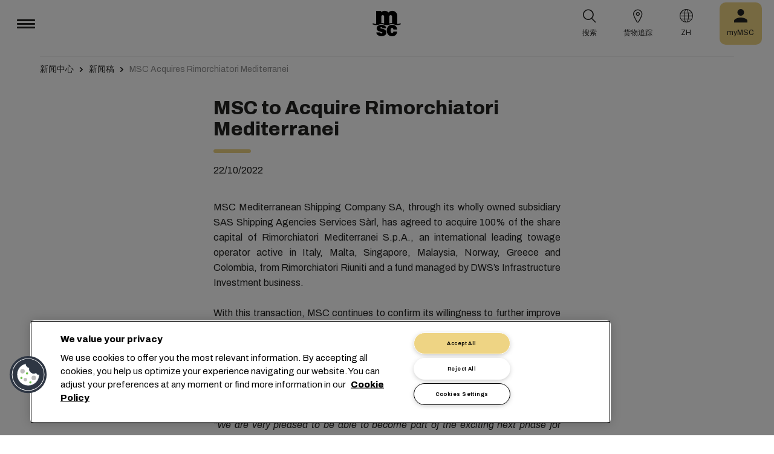

--- FILE ---
content_type: text/html; charset=utf-8
request_url: https://www.msc.com/zh/newsroom/press-releases/2022/october/mscacquiresrimorchiatorimediterranei
body_size: 15455
content:



<!DOCTYPE html>
<html lang="zh" dir="ltr">
<head>
    <meta charset="utf-8">
    <meta name="viewport" content="width=device-width, initial-scale=1">
    <script type="module" src="/_sc/Assets/scripts/alpine.min.js?v=2976604"></script>
    <link href="/_sc/Assets/css/main.css?v=2976604" rel="stylesheet">
    <link rel="icon" type="image/x-icon" href="/_sc/Assets/images/favicons/favicon.ico?v=2976604">
        <script>
            window.dataLayer = window.dataLayer || [];
            function gtag() { dataLayer.push(arguments); }
            gtag('consent', 'default', {
                'ad_storage': 'denied',
                'analytics_storage': 'denied',
                'ad_personalization': 'denied',
                'ad_user_data': 'denied',
                'wait_for_update': 2000
            });
        </script>

	<script>
		var dataLayer = window.dataLayer = window.dataLayer || [];
		var dimensions = {
			"codeStatus": '200',
			"pageCategory": '',
			"pageName": 'MSCAcquiresRimorchiatoriMediterranei'
		};
		dataLayer.push(dimensions);
	</script>

    <!-- Google Tag Manager -->
<script>
        (function (w, d, s, l, i) {
            w[l] = w[l] || []; w[l].push({
                'gtm.start': new Date().getTime(),
                event: 'gtm.js'
            });
            var f = d.getElementsByTagName(s)[0],
                j = d.createElement(s),
                dl = l != 'dataLayer' ? '&l=' + l : '';
            j.async = true;
            j.src = '/metrics/?id=' + i + dl;
            f.parentNode.insertBefore(j, f);
        })(window, document, 'script', 'dataLayer', '');
</script>
    <!-- End Google Tag Manager -->
<script type="application/ld+json">
    {
    "@context": "https://schema.org/",
            "@id" : "www.msc.com/zh/newsroom/press-releases/2022/october/mscacquiresrimorchiatorimediterranei",
            "@type" : "Article",
            "url" : "www.msc.com/zh/newsroom/press-releases/2022/october/mscacquiresrimorchiatorimediterranei",
                        "headline" : "MSC to Acquire Rimorchiatori Mediterranei",
                        "datePublished" : "10/22/2022 10:00:00 PM",
                        "publisher": {
                "@type" : "Organization",
                "name" : "MSC",
                "url" : "https://www.msc.com/"
            },
            "author" : "MSC"
    }
</script>




<!-- OneTrust Cookies Consent Notice start for msc.com -->
<script src="https://cdn.cookielaw.org/consent/52856e67-db13-4ee2-a0ff-2746eb011113/otSDKStub.js"  type="text/javascript" charset="UTF-8" data-domain-script="52856e67-db13-4ee2-a0ff-2746eb011113" ></script>
<script type="text/javascript">
function OptanonWrapper() { }
</script>
<!-- OneTrust Cookies Consent Notice end for msc.com -->

<script
  src="https://privacyportal-eu-cdn.onetrust.com/consent-receipt-scripts/scripts/otconsent-1.0.min.js"
  type="text/javascript"
  data-ot-id="4d0f0420-9941-4d59-903c-3cb61fde5441"
  charset="UTF-8"
  id="consent-receipt-script"
  data-ot-consent-register-event="document-load"
></script>


<!-- Hotjar Tracking Code for https://www.msc.com -->
<script type="text/plain" class="optanon-category-C0002">
    (function(h,o,t,j,a,r){
        h.hj=h.hj||function(){(h.hj.q=h.hj.q||[]).push(arguments)};
        h._hjSettings={hjid:2787946,hjsv:6};
        a=o.getElementsByTagName('head')[0];
        r=o.createElement('script');r.async=1;
        r.src=t+h._hjSettings.hjid+j+h._hjSettings.hjsv;
        a.appendChild(r);
    })(window,document,'https://static.hotjar.com/c/hotjar-','.js?sv=');
</script>


	<title>MSC Acquires Rimorchiatori Mediterranei | MSC</title>
	<meta name="description" content="MSC expands its global towage services by acquiring Rimorchiatori Mediterranei, enhancing port operations across Italy, Malta, Singapore, and more." />
	<meta name="keywords" content="货物, 公司, MSC, 物流, 航运, 运输" />
	<meta name="robots" content="index, follow" />
	<link rel="canonical" href="https://www.msc.com/en/newsroom/press-releases/2022/october/mscacquiresrimorchiatorimediterranei" />

		<meta name="twitter:title" content="MSC Acquires Rimorchiatori Mediterranei | MSC" />
		<meta name="twitter:description" content="MSC expands its global towage services by acquiring Rimorchiatori Mediterranei, enhancing port operations across Italy, Malta, Singapore, and more." />
		<meta property="og:url" content="https://www.msc.com/en/newsroom/press-releases/2022/october/mscacquiresrimorchiatorimediterranei" />
		<meta property="og:type" content="article" />
		<meta property="og:title" content="MSC Acquires Rimorchiatori Mediterranei | MSC" />
		<meta property="og:description" content="MSC expands its global towage services by acquiring Rimorchiatori Mediterranei, enhancing port operations across Italy, Malta, Singapore, and more." />
		<meta property="og:site_name" content="MSC" />
		<meta property="og:locale" content="en_US" />

    

<script>(window.BOOMR_mq=window.BOOMR_mq||[]).push(["addVar",{"rua.upush":"false","rua.cpush":"true","rua.upre":"false","rua.cpre":"true","rua.uprl":"false","rua.cprl":"false","rua.cprf":"false","rua.trans":"SJ-76c442af-49fc-4a78-8ecf-4b689c8c20ad","rua.cook":"false","rua.ims":"false","rua.ufprl":"false","rua.cfprl":"true","rua.isuxp":"false","rua.texp":"norulematch","rua.ceh":"false","rua.ueh":"false","rua.ieh.st":"0"}]);</script>
                              <script>!function(e){var n="https://s.go-mpulse.net/boomerang/";if("False"=="True")e.BOOMR_config=e.BOOMR_config||{},e.BOOMR_config.PageParams=e.BOOMR_config.PageParams||{},e.BOOMR_config.PageParams.pci=!0,n="https://s2.go-mpulse.net/boomerang/";if(window.BOOMR_API_key="Q3Z5L-LDXFN-XQVXZ-6VBTA-NUYWW",function(){function e(){if(!o){var e=document.createElement("script");e.id="boomr-scr-as",e.src=window.BOOMR.url,e.async=!0,i.parentNode.appendChild(e),o=!0}}function t(e){o=!0;var n,t,a,r,d=document,O=window;if(window.BOOMR.snippetMethod=e?"if":"i",t=function(e,n){var t=d.createElement("script");t.id=n||"boomr-if-as",t.src=window.BOOMR.url,BOOMR_lstart=(new Date).getTime(),e=e||d.body,e.appendChild(t)},!window.addEventListener&&window.attachEvent&&navigator.userAgent.match(/MSIE [67]\./))return window.BOOMR.snippetMethod="s",void t(i.parentNode,"boomr-async");a=document.createElement("IFRAME"),a.src="about:blank",a.title="",a.role="presentation",a.loading="eager",r=(a.frameElement||a).style,r.width=0,r.height=0,r.border=0,r.display="none",i.parentNode.appendChild(a);try{O=a.contentWindow,d=O.document.open()}catch(_){n=document.domain,a.src="javascript:var d=document.open();d.domain='"+n+"';void(0);",O=a.contentWindow,d=O.document.open()}if(n)d._boomrl=function(){this.domain=n,t()},d.write("<bo"+"dy onload='document._boomrl();'>");else if(O._boomrl=function(){t()},O.addEventListener)O.addEventListener("load",O._boomrl,!1);else if(O.attachEvent)O.attachEvent("onload",O._boomrl);d.close()}function a(e){window.BOOMR_onload=e&&e.timeStamp||(new Date).getTime()}if(!window.BOOMR||!window.BOOMR.version&&!window.BOOMR.snippetExecuted){window.BOOMR=window.BOOMR||{},window.BOOMR.snippetStart=(new Date).getTime(),window.BOOMR.snippetExecuted=!0,window.BOOMR.snippetVersion=12,window.BOOMR.url=n+"Q3Z5L-LDXFN-XQVXZ-6VBTA-NUYWW";var i=document.currentScript||document.getElementsByTagName("script")[0],o=!1,r=document.createElement("link");if(r.relList&&"function"==typeof r.relList.supports&&r.relList.supports("preload")&&"as"in r)window.BOOMR.snippetMethod="p",r.href=window.BOOMR.url,r.rel="preload",r.as="script",r.addEventListener("load",e),r.addEventListener("error",function(){t(!0)}),setTimeout(function(){if(!o)t(!0)},3e3),BOOMR_lstart=(new Date).getTime(),i.parentNode.appendChild(r);else t(!1);if(window.addEventListener)window.addEventListener("load",a,!1);else if(window.attachEvent)window.attachEvent("onload",a)}}(),"".length>0)if(e&&"performance"in e&&e.performance&&"function"==typeof e.performance.setResourceTimingBufferSize)e.performance.setResourceTimingBufferSize();!function(){if(BOOMR=e.BOOMR||{},BOOMR.plugins=BOOMR.plugins||{},!BOOMR.plugins.AK){var n="true"=="true"?1:0,t="",a="clojt2ixhzesy2l6s6oq-f-14f316867-clientnsv4-s.akamaihd.net",i="false"=="true"?2:1,o={"ak.v":"39","ak.cp":"439412","ak.ai":parseInt("795868",10),"ak.ol":"0","ak.cr":9,"ak.ipv":4,"ak.proto":"h2","ak.rid":"d19f9259","ak.r":47358,"ak.a2":n,"ak.m":"a","ak.n":"essl","ak.bpcip":"18.220.153.0","ak.cport":46730,"ak.gh":"23.208.24.230","ak.quicv":"","ak.tlsv":"tls1.3","ak.0rtt":"","ak.0rtt.ed":"","ak.csrc":"-","ak.acc":"","ak.t":"1769904029","ak.ak":"hOBiQwZUYzCg5VSAfCLimQ==kozMw+Yiqd+eQToVshjbe4TcR4jKIzYDOlvp23UjeeszdmQYUfGIn9RjWNZDhP51sBXVYg20UHSKT6pESM0jqWkE1Emy6z+Y4EFyhElTMxxhGr8YtxD0N3rUQsUt4V+3217q2+U17dVOxCBnXoE9uVJykSS3r85UFL9+O37qxkpZEhnSXkStGMMXVw/ZzbxhKM1HJigXwcnKkGkcSk/IFtOGchP6yn/8t7432KPvWBuDLJ9HDP0zuo/K0zw2OhrO4pM9ASndJ3MSlB67qa7dN+eHjVZYOIqhef4vOrLC7qcyqku1xc1e6pQaJsXAX0EefZZW3QQa+tDAjxtpi7oUP004uVKP5uiWNyzcQTiIL7GhTRDIRQ1NgxkqFpk1wIesE2g2DqcemDmUeYnlJaghhX/aQhce0t16ZyI5FYl7I80=","ak.pv":"43","ak.dpoabenc":"","ak.tf":i};if(""!==t)o["ak.ruds"]=t;var r={i:!1,av:function(n){var t="http.initiator";if(n&&(!n[t]||"spa_hard"===n[t]))o["ak.feo"]=void 0!==e.aFeoApplied?1:0,BOOMR.addVar(o)},rv:function(){var e=["ak.bpcip","ak.cport","ak.cr","ak.csrc","ak.gh","ak.ipv","ak.m","ak.n","ak.ol","ak.proto","ak.quicv","ak.tlsv","ak.0rtt","ak.0rtt.ed","ak.r","ak.acc","ak.t","ak.tf"];BOOMR.removeVar(e)}};BOOMR.plugins.AK={akVars:o,akDNSPreFetchDomain:a,init:function(){if(!r.i){var e=BOOMR.subscribe;e("before_beacon",r.av,null,null),e("onbeacon",r.rv,null,null),r.i=!0}return this},is_complete:function(){return!0}}}}()}(window);</script></head>
<body>

	<!-- Google Tag Manager (noscript) -->
	<noscript>
		<iframe src="https://www.googletagmanager.com/ns.html?id=GTM-KJGHWFR"
				height="0" width="0" style="display:none;visibility:hidden"></iframe>
	</noscript>
	<!-- End Google Tag Manager (noscript) -->



    


<header class="msc-header c-black"
        :class="{ 'msc-header--opened' : opened, 'msc-header--sticky' : sticky }"
        x-data="mscHeader()"
        x-init="init()"
        data-open-menu-callback="false"
        @scroll.window="onScroll()"
        data-sticky="true"
        x-cloak>
    <div class="grid-container full">
        <div class="grid-x msc-header__container">
            <div class="cell small-5 msc-header__container__left">
                




<div class="msc-header__menu">
    <button class="msc-header__menu-burger" @click="toggleMenu()" :class="{ 'active': opened }">
        <span></span>
        <span></span>
        <span></span>
    </button>
    <div class="msc-navbar" :class="{ 'opened' : opened }">
        <div class="msc-navbar__steps" @click.away="closeMenu()">
            <div class="msc-navbar__step1" :class="{ 'bg-white' : opened, 'opened' : step2 }">
                    <nav class="msc-navbar__nav" x-ref="navmenu" aria-label="Main Menu" data-selectedpage1="" data-selectedpage2="" data-selectedpage3="" data-firstpage1="solutions" data-firstpage2="shipping solutions">
                        <ul class="msc-navbar__ul">
                                    <li class="msc-navbar__item">
                                            <a class="msc-navbar__link" :class="{ 'active' : step2 && page1 === 'solutions' }" @click="showStep2('solutions')">
                                                解决方案
                                            </a>
                                            <div class="msc-navbar__step2 msc-navbar__step2--image"
                                                 :class="[step2 && page1 === 'solutions' ? 'active' : '' , expand ? 'expand' : '']">
                                                <div class="msc-navbar__step2-top">
                                                    <div class="top">
                                                        <a class="title">解决方案</a>
                                                    </div>

                                                    <button class="msc-navbar__steps-back" @click="step2 = false">
                                                        <span class="msc-icon-arrow-back"></span>
                                                        <span class="desc">返回</span>
                                                    </button>
                                                </div>

                                                <div class="msc-navbar__step2-content">
                                                    <nav class="msc-navbar__nav" aria-label="解决方案">
                                                        <ul class="msc-navbar__ul">
                                                                <li class="msc-navbar__item">
                                                                        <a class="msc-navbar__link" @click="showStep3('shipping solutions')" :class="{ 'active' : page2 === 'shipping solutions' }">
                                                                            <span> Shipping Solutions</span>
                                                                        </a>
                                                                        <div class="msc-navbar__step3" :class="{ 'active' : page2 === 'shipping solutions' }">
                                                                            <div class="msc-navbar__step3-content">
                                                                                <nav class="msc-navbar__nav" aria-label="Shipping Solutions">
                                                                                    <ul class="msc-navbar__ul">
                                                                                            <li class="msc-navbar__item">
                                                                                                <a href="/zh/solutions/shipping-solutions" target="" class="msc-navbar__link" :class="{ 'active' : step3 && page3 === 'shipping solutions' }">All Shipping Solutions</a>
                                                                                            </li>
                                                                                            <li class="msc-navbar__item">
                                                                                                <a href="/zh/solutions/dry-cargo" target="" class="msc-navbar__link" :class="{ 'active' : step3 && page3 === 'dry cargo' }">Dry Cargo</a>
                                                                                            </li>
                                                                                            <li class="msc-navbar__item">
                                                                                                <a href="/zh/solutions/reefer-cargo" target="" class="msc-navbar__link" :class="{ 'active' : step3 && page3 === 'reefer cargo' }">Reefer Cargo</a>
                                                                                            </li>
                                                                                            <li class="msc-navbar__item">
                                                                                                <a href="/zh/solutions/project-cargo" target="" class="msc-navbar__link" :class="{ 'active' : step3 && page3 === 'project cargo' }">Project Cargo</a>
                                                                                            </li>
                                                                                            <li class="msc-navbar__item">
                                                                                                <a href="/zh/solutions/liquid-cargo-solution" target="" class="msc-navbar__link" :class="{ 'active' : step3 && page3 === 'liquid cargo' }">Liquid Cargo</a>
                                                                                            </li>
                                                                                            <li class="msc-navbar__item">
                                                                                                <a href="/zh/solutions/our-trade-services" target="" class="msc-navbar__link" :class="{ 'active' : step3 && page3 === 'trade services' }">Trade Services</a>
                                                                                            </li>
                                                                                    </ul>

                                                                                    <div class="msc-navbar__step3-picture">
                                                                                            <img src="/-/media/images/msc-cargo/vessels/2010/2/msc18015651.jpg?rev=-1" alt="" />
                                                                                                                                                                                    <p class="description">MSC 在世界各地设有超过 675 个办事处，旗下的 300 条国际航线遍布超过 155 个国家/地区、停靠 520 个港口，团队精英云集，提供有竞争力的服务价格，可确保货物快速送达。MSC，期待与您携手共进。</p>
                                                                                    </div>
                                                                                </nav>
                                                                            </div>
                                                                        </div>
                                                                </li>
                                                                <li class="msc-navbar__item">
                                                                        <a class="msc-navbar__link" @click="showStep3('inland solutions')" :class="{ 'active' : page2 === 'inland solutions' }">
                                                                            <span> Inland Transportation &amp; Logistics Solutions</span>
                                                                        </a>
                                                                        <div class="msc-navbar__step3" :class="{ 'active' : page2 === 'inland solutions' }">
                                                                            <div class="msc-navbar__step3-content">
                                                                                <nav class="msc-navbar__nav" aria-label="Inland Transportation &amp; Logistics Solutions">
                                                                                    <ul class="msc-navbar__ul">
                                                                                            <li class="msc-navbar__item">
                                                                                                <a href="/zh/solutions/inland-solutions" target="" class="msc-navbar__link" :class="{ 'active' : step3 && page3 === 'inland' }">All Inland Transportation &amp; Logistics Solutions</a>
                                                                                            </li>
                                                                                            <li class="msc-navbar__item">
                                                                                                <a href="/zh/solutions/intermodal" target="" class="msc-navbar__link" :class="{ 'active' : step3 && page3 === 'intermodal' }">Inland Transport</a>
                                                                                            </li>
                                                                                            <li class="msc-navbar__item">
                                                                                                <a href="/zh/solutions/warehousing" target="" class="msc-navbar__link" :class="{ 'active' : step3 && page3 === 'warehousing and storage' }">Warehousing &amp; Storage</a>
                                                                                            </li>
                                                                                    </ul>

                                                                                    <div class="msc-navbar__step3-picture">
                                                                                                                                                                            </div>
                                                                                </nav>
                                                                            </div>
                                                                        </div>
                                                                </li>
                                                                <li class="msc-navbar__item">
                                                                        <a class="msc-navbar__link" @click="showStep3('digital solutions')" :class="{ 'active' : page2 === 'digital solutions' }">
                                                                            <span> Digital Business Solutions</span>
                                                                        </a>
                                                                        <div class="msc-navbar__step3" :class="{ 'active' : page2 === 'digital solutions' }">
                                                                            <div class="msc-navbar__step3-content">
                                                                                <nav class="msc-navbar__nav" aria-label="Digital Business Solutions">
                                                                                    <ul class="msc-navbar__ul">
                                                                                            <li class="msc-navbar__item">
                                                                                                <a href="/zh/solutions/digital-solutions" target="" class="msc-navbar__link" :class="{ 'active' : step3 && page3 === 'digital' }">All Digital Business Solutions</a>
                                                                                            </li>
                                                                                            <li class="msc-navbar__item">
                                                                                                <a href="/zh/solutions/digital-solutions/direct-integrations" target="" class="msc-navbar__link" :class="{ 'active' : step3 && page3 === 'direct integrations' }">Direct Integrations</a>
                                                                                            </li>
                                                                                            <li class="msc-navbar__item">
                                                                                                <a href="/zh/solutions/digital-solutions/ebl" target="" class="msc-navbar__link" :class="{ 'active' : step3 && page3 === 'ebl' }">eBL</a>
                                                                                            </li>
                                                                                            <li class="msc-navbar__item">
                                                                                                <a href="/zh/solutions/digital-solutions/smart-containers" target="" class="msc-navbar__link" :class="{ 'active' : step3 && page3 === 'smart containers' }">Smart Containers</a>
                                                                                            </li>
                                                                                            <li class="msc-navbar__item">
                                                                                                <a href="/zh/solutions/digital-solutions/ireefer" target="" class="msc-navbar__link" :class="{ 'active' : step3 && page3 === 'ireefer' }">iReefer</a>
                                                                                            </li>
                                                                                    </ul>

                                                                                    <div class="msc-navbar__step3-picture">
                                                                                                                                                                            </div>
                                                                                </nav>
                                                                            </div>
                                                                        </div>
                                                                </li>
                                                                <li class="msc-navbar__item">
                                                                        <a class="msc-navbar__link" @click="showStep3('peace of mind solutions')" :class="{ 'active' : page2 === 'peace of mind solutions' }">
                                                                            <span> Cargo Cover Solutions</span>
                                                                        </a>
                                                                        <div class="msc-navbar__step3" :class="{ 'active' : page2 === 'peace of mind solutions' }">
                                                                            <div class="msc-navbar__step3-content">
                                                                                <nav class="msc-navbar__nav" aria-label="Cargo Cover Solutions">
                                                                                    <ul class="msc-navbar__ul">
                                                                                            <li class="msc-navbar__item">
                                                                                                <a href="/zh/solutions/peace-of-mind-solutions" target="" class="msc-navbar__link" :class="{ 'active' : step3 && page3 === 'peace' }">所有 Cargo Cover Solutions</a>
                                                                                            </li>
                                                                                            <li class="msc-navbar__item">
                                                                                                <a href="/zh/solutions/extended-protection" target="" class="msc-navbar__link" :class="{ 'active' : step3 && page3 === 'extended protection' }">MSC Extended Protection</a>
                                                                                            </li>
                                                                                            <li class="msc-navbar__item">
                                                                                                <a href="/zh/solutions/cargo-insurance" target="" class="msc-navbar__link" :class="{ 'active' : step3 && page3 === 'cargo insurance' }">Marine Cargo Insurance</a>
                                                                                            </li>
                                                                                    </ul>

                                                                                    <div class="msc-navbar__step3-picture">
                                                                                                                                                                            </div>
                                                                                </nav>
                                                                            </div>
                                                                        </div>
                                                                </li>
                                                                <li class="msc-navbar__item">
                                                                        <a class="msc-navbar__link" @click="showStep3('sensitive cargo solutions')" :class="{ 'active' : page2 === 'sensitive cargo solutions' }">
                                                                            <span> Sensitive Cargo Solutions</span>
                                                                        </a>
                                                                        <div class="msc-navbar__step3" :class="{ 'active' : page2 === 'sensitive cargo solutions' }">
                                                                            <div class="msc-navbar__step3-content">
                                                                                <nav class="msc-navbar__nav" aria-label="Sensitive Cargo Solutions">
                                                                                    <ul class="msc-navbar__ul">
                                                                                            <li class="msc-navbar__item">
                                                                                                <a href="/zh/solutions/thermal-liner-solution" target="" class="msc-navbar__link" :class="{ 'active' : step3 && page3 === 'msc thermal liner solution' }">MSC Thermal Liner Solution</a>
                                                                                            </li>
                                                                                    </ul>

                                                                                    <div class="msc-navbar__step3-picture">
                                                                                                                                                                            </div>
                                                                                </nav>
                                                                            </div>
                                                                        </div>
                                                                </li>
                                                        </ul>
                                                    </nav>
                                                </div>
                                            </div>
                                    </li>
                                    <li class="msc-navbar__item">
                                            <a class="msc-navbar__link" :class="{ 'active' : step2 && page1 === 'industries' }" @click="showStep2('industries')">
                                                行业
                                            </a>
                                            <div class="msc-navbar__step2 msc-navbar__step2--image"
                                                 :class="[step2 && page1 === 'industries' ? 'active' : '' , expand ? 'expand' : '']">
                                                <div class="msc-navbar__step2-top">
                                                    <div class="top">
                                                        <a class="title">行业</a>
                                                    </div>

                                                    <button class="msc-navbar__steps-back" @click="step2 = false">
                                                        <span class="msc-icon-arrow-back"></span>
                                                        <span class="desc">返回</span>
                                                    </button>
                                                </div>

                                                <div class="msc-navbar__step2-content">
                                                    <nav class="msc-navbar__nav" aria-label="行业">
                                                        <ul class="msc-navbar__ul">
                                                                <li class="msc-navbar__item">
                                                                        <a class="msc-navbar__link" @click="showStep3('agriculture')" :class="{ 'active' : page2 === 'agriculture' }">
                                                                            <span> 农业</span>
                                                                        </a>
                                                                        <div class="msc-navbar__step3" :class="{ 'active' : page2 === 'agriculture' }">
                                                                            <div class="msc-navbar__step3-content">
                                                                                <nav class="msc-navbar__nav" aria-label="农业">
                                                                                    <ul class="msc-navbar__ul">
                                                                                            <li class="msc-navbar__item">
                                                                                                <a href="/zh/industries/agriculture" target="" class="msc-navbar__link" :class="{ 'active' : step3 && page3 === 'overview' }">概述</a>
                                                                                            </li>
                                                                                            <li class="msc-navbar__item">
                                                                                                <a href="/zh/industries/agriculture/cashews" target="" class="msc-navbar__link" :class="{ 'active' : step3 && page3 === 'cashews' }">腰果</a>
                                                                                            </li>
                                                                                            <li class="msc-navbar__item">
                                                                                                <a href="/zh/industries/agriculture/cocoa" target="" class="msc-navbar__link" :class="{ 'active' : step3 && page3 === 'cocoa' }">可可</a>
                                                                                            </li>
                                                                                            <li class="msc-navbar__item">
                                                                                                <a href="/zh/industries/agriculture/coffee" target="" class="msc-navbar__link" :class="{ 'active' : step3 && page3 === 'coffee' }">咖啡</a>
                                                                                            </li>
                                                                                            <li class="msc-navbar__item">
                                                                                                <a href="/zh/industries/agriculture/cotton" target="" class="msc-navbar__link" :class="{ 'active' : step3 && page3 === 'cotton' }">棉花</a>
                                                                                            </li>
                                                                                            <li class="msc-navbar__item">
                                                                                                <a href="/zh/industries/agriculture/dried-fruits-and-nuts" target="" class="msc-navbar__link" :class="{ 'active' : step3 && page3 === 'dfn' }">干果和坚果</a>
                                                                                            </li>
                                                                                            <li class="msc-navbar__item">
                                                                                                <a href="/zh/industries/agriculture/rice" target="" class="msc-navbar__link" :class="{ 'active' : step3 && page3 === 'rice' }">大米</a>
                                                                                            </li>
                                                                                            <li class="msc-navbar__item">
                                                                                                <a href="/zh/industries/agriculture/sesame" target="" class="msc-navbar__link" :class="{ 'active' : step3 && page3 === 'sesame' }">芝麻</a>
                                                                                            </li>
                                                                                            <li class="msc-navbar__item">
                                                                                                <a href="/zh/industries/agriculture/sugar" target="" class="msc-navbar__link" :class="{ 'active' : step3 && page3 === 'sugar' }">糖品</a>
                                                                                            </li>
                                                                                    </ul>

                                                                                    <div class="msc-navbar__step3-picture">
                                                                                                                                                                            </div>
                                                                                </nav>
                                                                            </div>
                                                                        </div>
                                                                </li>
                                                                <li class="msc-navbar__item">
                                                                        <a class="msc-navbar__link" @click="showStep3('automotive')" :class="{ 'active' : page2 === 'automotive' }">
                                                                            <span> 汽车</span>
                                                                        </a>
                                                                        <div class="msc-navbar__step3" :class="{ 'active' : page2 === 'automotive' }">
                                                                            <div class="msc-navbar__step3-content">
                                                                                <nav class="msc-navbar__nav" aria-label="汽车">
                                                                                    <ul class="msc-navbar__ul">
                                                                                            <li class="msc-navbar__item">
                                                                                                <a href="/zh/industries/automotive" target="" class="msc-navbar__link" :class="{ 'active' : step3 && page3 === 'overview' }">概述</a>
                                                                                            </li>
                                                                                            <li class="msc-navbar__item">
                                                                                                <a href="/zh/industries/automotive/complete-cars" target="" class="msc-navbar__link" :class="{ 'active' : step3 && page3 === 'complete cars' }">整车</a>
                                                                                            </li>
                                                                                            <li class="msc-navbar__item">
                                                                                                <a href="/zh/industries/automotive/used-cars" target="" class="msc-navbar__link" :class="{ 'active' : step3 && page3 === 'used cars' }">Used Cars</a>
                                                                                            </li>
                                                                                            <li class="msc-navbar__item">
                                                                                                <a href="/zh/industries/automotive/car-parts" target="" class="msc-navbar__link" :class="{ 'active' : step3 && page3 === 'car parts' }">汽车零部件</a>
                                                                                            </li>
                                                                                    </ul>

                                                                                    <div class="msc-navbar__step3-picture">
                                                                                                                                                                            </div>
                                                                                </nav>
                                                                            </div>
                                                                        </div>
                                                                </li>
                                                                <li class="msc-navbar__item">
                                                                        <a class="msc-navbar__link" @click="showStep3('chemicals')" :class="{ 'active' : page2 === 'chemicals' }">
                                                                            <span> 化学品、石化产品和塑料制品</span>
                                                                        </a>
                                                                        <div class="msc-navbar__step3" :class="{ 'active' : page2 === 'chemicals' }">
                                                                            <div class="msc-navbar__step3-content">
                                                                                <nav class="msc-navbar__nav" aria-label="化学品、石化产品和塑料制品">
                                                                                    <ul class="msc-navbar__ul">
                                                                                            <li class="msc-navbar__item">
                                                                                                <a href="/zh/industries/chemicals-and-petrochemicals" target="" class="msc-navbar__link" :class="{ 'active' : step3 && page3 === 'chemicals and petrochemicals' }">化学品和石化产品</a>
                                                                                            </li>
                                                                                            <li class="msc-navbar__item">
                                                                                                <a href="/zh/industries/plastics-and-rubber-products" target="" class="msc-navbar__link" :class="{ 'active' : step3 && page3 === 'plastics and rubber products' }">塑料和橡胶产品</a>
                                                                                            </li>
                                                                                    </ul>

                                                                                    <div class="msc-navbar__step3-picture">
                                                                                                                                                                            </div>
                                                                                </nav>
                                                                            </div>
                                                                        </div>
                                                                </li>
                                                                <li class="msc-navbar__item">
                                                                        <a class="msc-navbar__link" @click="showStep3('food and beverages')" :class="{ 'active' : page2 === 'food and beverages' }">
                                                                            <span> 食品和饮料</span>
                                                                        </a>
                                                                        <div class="msc-navbar__step3" :class="{ 'active' : page2 === 'food and beverages' }">
                                                                            <div class="msc-navbar__step3-content">
                                                                                <nav class="msc-navbar__nav" aria-label="食品和饮料">
                                                                                    <ul class="msc-navbar__ul">
                                                                                            <li class="msc-navbar__item">
                                                                                                <a href="/zh/industries/food-and-beverages" target="" class="msc-navbar__link" :class="{ 'active' : step3 && page3 === 'overview' }">概述</a>
                                                                                            </li>
                                                                                            <li class="msc-navbar__item">
                                                                                                <a href="/zh/industries/food-and-beverages/beverages" target="" class="msc-navbar__link" :class="{ 'active' : step3 && page3 === 'beverages' }">饮料</a>
                                                                                            </li>
                                                                                            <li class="msc-navbar__item">
                                                                                                <a href="/zh/industries/food-and-beverages/dairy-and-milk-products" target="" class="msc-navbar__link" :class="{ 'active' : step3 && page3 === 'dairy' }">乳制品</a>
                                                                                            </li>
                                                                                            <li class="msc-navbar__item">
                                                                                                <a href="/zh/industries/food-and-beverages/meat" target="" class="msc-navbar__link" :class="{ 'active' : step3 && page3 === 'meat' }">肉类</a>
                                                                                            </li>
                                                                                            <li class="msc-navbar__item">
                                                                                                <a href="/zh/industries/food-and-beverages/seafood" target="" class="msc-navbar__link" :class="{ 'active' : step3 && page3 === 'seafood' }">海鲜</a>
                                                                                            </li>
                                                                                            <li class="msc-navbar__item">
                                                                                                <a href="/zh/industries/food-and-beverages/tea" target="" class="msc-navbar__link" :class="{ 'active' : step3 && page3 === 'tea' }">茶叶</a>
                                                                                            </li>
                                                                                    </ul>

                                                                                    <div class="msc-navbar__step3-picture">
                                                                                                                                                                            </div>
                                                                                </nav>
                                                                            </div>
                                                                        </div>
                                                                </li>
                                                                <li class="msc-navbar__item">
                                                                        <a class="msc-navbar__link" @click="showStep3('fruits and vegetables')" :class="{ 'active' : page2 === 'fruits and vegetables' }">
                                                                            <span> 水果和蔬菜</span>
                                                                        </a>
                                                                        <div class="msc-navbar__step3" :class="{ 'active' : page2 === 'fruits and vegetables' }">
                                                                            <div class="msc-navbar__step3-content">
                                                                                <nav class="msc-navbar__nav" aria-label="水果和蔬菜">
                                                                                    <ul class="msc-navbar__ul">
                                                                                            <li class="msc-navbar__item">
                                                                                                <a href="/zh/industries/fruits" target="" class="msc-navbar__link" :class="{ 'active' : step3 && page3 === 'fruits' }">水果</a>
                                                                                            </li>
                                                                                            <li class="msc-navbar__item">
                                                                                                <a href="/zh/industries/fruits/avocados" target="" class="msc-navbar__link" :class="{ 'active' : step3 && page3 === 'avocados' }">牛油果</a>
                                                                                            </li>
                                                                                            <li class="msc-navbar__item">
                                                                                                <a href="/zh/industries/fruits/bananas" target="" class="msc-navbar__link" :class="{ 'active' : step3 && page3 === 'bananas' }">香蕉</a>
                                                                                            </li>
                                                                                            <li class="msc-navbar__item">
                                                                                                <a href="/zh/industries/fruits/mangoes" target="" class="msc-navbar__link" :class="{ 'active' : step3 && page3 === 'mangoes' }">芒果</a>
                                                                                            </li>
                                                                                            <li class="msc-navbar__item">
                                                                                                <a href="/zh/industries/fruits/cherries" target="" class="msc-navbar__link" :class="{ 'active' : step3 && page3 === 'cherries' }">樱桃（车厘子）</a>
                                                                                            </li>
                                                                                            <li class="msc-navbar__item">
                                                                                                <a href="/zh/industries/fruits/citrus" target="" class="msc-navbar__link" :class="{ 'active' : step3 && page3 === 'citrus' }">柑橘</a>
                                                                                            </li>
                                                                                            <li class="msc-navbar__item">
                                                                                                <a href="/zh/industries/fruits/vegetables" target="" class="msc-navbar__link" :class="{ 'active' : step3 && page3 === 'vegetables' }">蔬菜</a>
                                                                                            </li>
                                                                                    </ul>

                                                                                    <div class="msc-navbar__step3-picture">
                                                                                                                                                                            </div>
                                                                                </nav>
                                                                            </div>
                                                                        </div>
                                                                </li>
                                                                <li class="msc-navbar__item">
                                                                        <a class="msc-navbar__link" href="/zh/industries/mining-and-minerals" target="" :class="{ 'active' : page2 === 'mining and minerals' }">
                                                                            <span> 采矿和矿产品</span>
                                                                        </a>
                                                                </li>
                                                                <li class="msc-navbar__item">
                                                                        <a class="msc-navbar__link" href="/zh/industries/pharma" target="" :class="{ 'active' : page2 === 'pharma' }">
                                                                            <span> 药品</span>
                                                                        </a>
                                                                </li>
                                                                <li class="msc-navbar__item">
                                                                        <a class="msc-navbar__link" href="/zh/industries/pulp-paper-and-forestry-products" target="" :class="{ 'active' : page2 === 'pulp paper and forestry products' }">
                                                                            <span> 纸浆、纸张和林产品</span>
                                                                        </a>
                                                                </li>
                                                                <li class="msc-navbar__item">
                                                                        <a class="msc-navbar__link" @click="showStep3('retail')" :class="{ 'active' : page2 === 'retail' }">
                                                                            <span> 零售</span>
                                                                        </a>
                                                                        <div class="msc-navbar__step3" :class="{ 'active' : page2 === 'retail' }">
                                                                            <div class="msc-navbar__step3-content">
                                                                                <nav class="msc-navbar__nav" aria-label="零售">
                                                                                    <ul class="msc-navbar__ul">
                                                                                            <li class="msc-navbar__item">
                                                                                                <a href="/zh/industries/retail" target="" class="msc-navbar__link" :class="{ 'active' : step3 && page3 === 'retail' }">概述</a>
                                                                                            </li>
                                                                                            <li class="msc-navbar__item">
                                                                                                <a href="/zh/industries/retail/apparel" target="" class="msc-navbar__link" :class="{ 'active' : step3 && page3 === 'apparel' }">服装</a>
                                                                                            </li>
                                                                                            <li class="msc-navbar__item">
                                                                                                <a href="/zh/industries/retail/cosmetics" target="" class="msc-navbar__link" :class="{ 'active' : step3 && page3 === 'cosmetics' }">化妆品</a>
                                                                                            </li>
                                                                                            <li class="msc-navbar__item">
                                                                                                <a href="/zh/industries/retail/white-goods-and-electronics" target="" class="msc-navbar__link" :class="{ 'active' : step3 && page3 === 'white goods' }">大型家用电器和电子产品</a>
                                                                                            </li>
                                                                                    </ul>

                                                                                    <div class="msc-navbar__step3-picture">
                                                                                                                                                                            </div>
                                                                                </nav>
                                                                            </div>
                                                                        </div>
                                                                </li>
                                                        </ul>
                                                    </nav>
                                                </div>
                                            </div>
                                    </li>
                                    <li class="msc-navbar__item">
                                            <a href="/zh/ebusiness" target="" class="msc-navbar__link" @click="showStep2('ebusiness')" :class="{ 'active' : step2 && page1 === 'ebusiness' }">
                                                电子商务
                                            </a>
                                    </li>
                                    <li class="msc-navbar__item">
                                            <a class="msc-navbar__link" :class="{ 'active' : step2 && page1 === 'sustainability' }" @click="showStep2('sustainability')">
                                                可持续发展
                                            </a>
                                            <div class="msc-navbar__step2 msc-navbar__step2--image"
                                                 :class="[step2 && page1 === 'sustainability' ? 'active' : '' , expand ? 'expand' : '']">
                                                <div class="msc-navbar__step2-top">
                                                    <div class="top">
                                                        <a class="title">可持续发展</a>
                                                    </div>

                                                    <button class="msc-navbar__steps-back" @click="step2 = false">
                                                        <span class="msc-icon-arrow-back"></span>
                                                        <span class="desc">返回</span>
                                                    </button>
                                                </div>

                                                <div class="msc-navbar__step2-content">
                                                    <nav class="msc-navbar__nav" aria-label="可持续发展">
                                                        <ul class="msc-navbar__ul">
                                                                <li class="msc-navbar__item">
                                                                        <a class="msc-navbar__link" href="/zh/sustainability" target="" :class="{ 'active' : page2 === 'our purpose' }">
                                                                            <span> 我们的目标</span>
                                                                        </a>
                                                                </li>
                                                                <li class="msc-navbar__item">
                                                                        <a class="msc-navbar__link" @click="showStep3('enabling logistics decarbonisation')" :class="{ 'active' : page2 === 'enabling logistics decarbonisation' }">
                                                                            <span> 实现物流脱碳</span>
                                                                        </a>
                                                                        <div class="msc-navbar__step3" :class="{ 'active' : page2 === 'enabling logistics decarbonisation' }">
                                                                            <div class="msc-navbar__step3-content">
                                                                                <nav class="msc-navbar__nav" aria-label="实现物流脱碳">
                                                                                    <ul class="msc-navbar__ul">
                                                                                            <li class="msc-navbar__item">
                                                                                                <a href="/zh/sustainability/enabling-logistics-decarbonization" target="" class="msc-navbar__link" :class="{ 'active' : step3 && page3 === 'enabling logistics  decarbonisation' }">实现物流脱碳</a>
                                                                                            </li>
                                                                                            <li class="msc-navbar__item">
                                                                                                <a href="/zh/sustainability/enabling-logistics-decarbonization/journey-to-net-zero" target="" class="msc-navbar__link" :class="{ 'active' : step3 && page3 === 'journey to net zero' }">MSC Biofuel Solution</a>
                                                                                            </li>
                                                                                            <li class="msc-navbar__item">
                                                                                                <a href="/zh/carbon-calculator" target="" class="msc-navbar__link" :class="{ 'active' : step3 && page3 === 'carbon calculator' }">MSC 碳足迹计算器</a>
                                                                                            </li>
                                                                                    </ul>

                                                                                    <div class="msc-navbar__step3-picture">
                                                                                                                                                                            </div>
                                                                                </nav>
                                                                            </div>
                                                                        </div>
                                                                </li>
                                                                <li class="msc-navbar__item">
                                                                        <a class="msc-navbar__link" href="/zh/sustainability/fostering-inclusive-trade" target="" :class="{ 'active' : page2 === 'fostering inclusive trade' }">
                                                                            <span> 促进包容性贸易</span>
                                                                        </a>
                                                                </li>
                                                                <li class="msc-navbar__item">
                                                                        <a class="msc-navbar__link" href="/zh/sustainability/addressing-social-challenges" target="" :class="{ 'active' : page2 === 'addressing social challenges' }">
                                                                            <span> 应对社会挑战</span>
                                                                        </a>
                                                                </li>
                                                                <li class="msc-navbar__item">
                                                                        <a class="msc-navbar__link" href="/zh/sustainability/blue-planet/whale-protection" target="" :class="{ 'active' : page2 === 'protecting whales' }">
                                                                            <span> Protecting Whales</span>
                                                                        </a>
                                                                </li>
                                                                <li class="msc-navbar__item">
                                                                        <a class="msc-navbar__link" @click="showStep3('sustainability report')" :class="{ 'active' : page2 === 'sustainability report' }">
                                                                            <span> 可持续发展报告</span>
                                                                        </a>
                                                                        <div class="msc-navbar__step3" :class="{ 'active' : page2 === 'sustainability report' }">
                                                                            <div class="msc-navbar__step3-content">
                                                                                <nav class="msc-navbar__nav" aria-label="可持续发展报告">
                                                                                    <ul class="msc-navbar__ul">
                                                                                            <li class="msc-navbar__item">
                                                                                                <a href="https://www.msc.com/en/sustainability#downloadreport" target="" class="msc-navbar__link" :class="{ 'active' : step3 && page3 === 'latest sustainability report' }">2024 可持续发展报告</a>
                                                                                            </li>
                                                                                    </ul>

                                                                                    <div class="msc-navbar__step3-picture">
                                                                                                                                                                            </div>
                                                                                </nav>
                                                                            </div>
                                                                        </div>
                                                                </li>
                                                                <li class="msc-navbar__item">
                                                                        <a class="msc-navbar__link" href="/zh/sustainability/partnerships" target="" :class="{ 'active' : page2 === 'partnerships' }">
                                                                            <span> 合作伙伴关系</span>
                                                                        </a>
                                                                </li>
                                                                <li class="msc-navbar__item">
                                                                        <a class="msc-navbar__link" href="/zh/sustainability/certifications" target="" :class="{ 'active' : page2 === 'certifications' }">
                                                                            <span> 认证</span>
                                                                        </a>
                                                                </li>
                                                                <li class="msc-navbar__item">
                                                                        <a class="msc-navbar__link" @click="showStep3('code of conduct')" :class="{ 'active' : page2 === 'code of conduct' }">
                                                                            <span> 行为准则</span>
                                                                        </a>
                                                                        <div class="msc-navbar__step3" :class="{ 'active' : page2 === 'code of conduct' }">
                                                                            <div class="msc-navbar__step3-content">
                                                                                <nav class="msc-navbar__nav" aria-label="行为准则">
                                                                                    <ul class="msc-navbar__ul">
                                                                                            <li class="msc-navbar__item">
                                                                                                <a href="/zh/sustainability/msc-code-of-conduct" target="" class="msc-navbar__link" :class="{ 'active' : step3 && page3 === 'msc code of  business conduct' }">MSC 商业行为准则</a>
                                                                                            </li>
                                                                                            <li class="msc-navbar__item">
                                                                                                <a href="/zh/sustainability/msc-supplier-code-of-conduct" target="" class="msc-navbar__link" :class="{ 'active' : step3 && page3 === 'supplier code of conduct' }">MSC 供应商行为准则</a>
                                                                                            </li>
                                                                                    </ul>

                                                                                    <div class="msc-navbar__step3-picture">
                                                                                                                                                                            </div>
                                                                                </nav>
                                                                            </div>
                                                                        </div>
                                                                </li>
                                                                <li class="msc-navbar__item">
                                                                        <a class="msc-navbar__link" href="/zh/sustainability/msc-modern-slavery-transparency-statement" target="" :class="{ 'active' : page2 === 'msc modern slavery statements' }">
                                                                            <span> MSC 现代奴役法透明度声明</span>
                                                                        </a>
                                                                </li>
                                                                <li class="msc-navbar__item">
                                                                        <a class="msc-navbar__link" href="/zh/sustainability/msc-ship-recycling-policy" target="" :class="{ 'active' : page2 === 'ship recycling policy' }">
                                                                            <span> MSC 船舶回收政策</span>
                                                                        </a>
                                                                </li>
                                                        </ul>
                                                    </nav>
                                                </div>
                                            </div>
                                    </li>
                                    <li class="msc-navbar__item">
                                            <a class="msc-navbar__link" @click="showStep2('about us')" :class="{ 'active' : step2 && page1 === 'about us' }">
                                                关于我们
                                            </a>
                                            <div class="msc-navbar__step2 bg-light-grey" :class="{ 'active' : step2 && page1 === 'about us' }">
                                                <div class="msc-navbar__step2-top">
                                                    <div class="top">
                                                        <a class="title">关于我们</a>
                                                    </div>

                                                    <button class="msc-navbar__steps-back" @click="step2 = false">
                                                        <span class="msc-icon-arrow-back"></span>
                                                        <span class="desc">返回</span>
                                                    </button>
                                                </div>

                                                
                                                <div class="msc-navbar__step2-content" x-on:resize.window="getWidthBurgerMenuOpened()">
                                                    <nav class="msc-navbar__nav" aria-label="关于我们">
                                                        <ul class="msc-navbar__ul">
                                                                <li class="msc-navbar__item">
                                                                    

                                                                        <a class="msc-navbar__link" href="/zh/about-us/management" :class="{ 'active' : step2 && page2 === 'management' }">
                                                                            <span> 管理层</span>
                                                                        </a>
                                                                </li>
                                                                <li class="msc-navbar__item">
                                                                    

                                                                        <a class="msc-navbar__link" href="/zh/about-us/msc-foundation" :class="{ 'active' : step2 && page2 === 'msc foundation' }">
                                                                            <span> MSC 基金会</span>
                                                                        </a>
                                                                </li>
                                                                <li class="msc-navbar__item">
                                                                    

                                                                        <a class="msc-navbar__link" href="/zh/about-us/msc-group" :class="{ 'active' : step2 && page2 === 'msc group' }">
                                                                            <span> MSC 集团</span>
                                                                        </a>
                                                                </li>
                                                        </ul>
                                                    </nav>
                                                </div>
                                            </div>
                                    </li>
                        </ul>
                    </nav>
                                    <nav class="msc-navbar__small" aria-label="小菜单">
                        <ul class="msc-navbar__ul">
                                <li class="msc-navbar__item">
                                    <span class="msc-navbar__small-icon bg-primary">
                                            <span class="msc-icon-calendar"></span>
                                    </span>
<a href="/zh/search-a-schedule" class="msc-navbar__link" title="Search a schedule" >船期表</a>                                </li>
                                <li class="msc-navbar__item">
                                    <span class="msc-navbar__small-icon bg-primary">
                                            <span class="msc-icon-marker"></span>
                                    </span>
<a href="/zh/track-a-shipment" class="msc-navbar__link" title="MSC Suivi" >货物追踪</a>                                </li>
                                <li class="msc-navbar__item">
                                    <span class="msc-navbar__small-icon bg-primary">
                                            <span class="msc-icon-user"></span>
                                    </span>
<a href="https://mymsc.com/mymsc/" class="msc-navbar__link" target="_blank" title="Log in to myMSC " rel="noopener noreferrer" >myMSC</a>                                </li>
                        </ul>
                    </nav>
                                    <nav class="msc-navbar__info" aria-label="信息菜单">
                        <ul class="msc-navbar__ul">
                                <li class="msc-navbar__item ">
<a href="/zh/newsroom" class="msc-navbar__link" title="MSC Newsroom" >新闻中心</a>                                </li>
                                <li class="msc-navbar__item ">
<a href="/zh/events" class="msc-navbar__link" title="Stay up to date with events and meet us there" >活动</a>                                </li>
                                <li class="msc-navbar__item ">
<a href="/zh/lp/blog" class="msc-navbar__link" title="Catching Waves with MSC Blogs and Articles" >博客</a>                                </li>
                                <li class="msc-navbar__item ">
<a href="/zh/local-information" class="msc-navbar__link" title="MSC Local Information" >本地信息</a>                                </li>
                                <li class="msc-navbar__item ">
<a href="/zh/careers" class="msc-navbar__link" title="Careers at MSC" >招贤纳士</a>                                </li>
                                <li class="msc-navbar__item ">
<a href="/zh/contact-us" class="msc-navbar__link" title="Contact us" >联系我们</a>                                </li>
                                <li class="msc-navbar__item ">
<a href="/zh/tools" class="msc-navbar__link" title="MSC Tools" >工具</a>                                </li>
                                <li class="msc-navbar__item hide-for-medium">
<a href="/zh/search" class="msc-navbar__link" target="|Custom" >搜索</a>                                </li>
                        </ul>
                    </nav>

                <nav class="msc-navbar__languages" :class="{'fixed' : stepLangs}" aria-label="Languages Menu">
                    <button class="msc-link-arrow-down-icon" @click="showStepLangs()">
                        <span class="msc-icon-globe"></span>
                        <span>Language</span>
                        <span class="msc-icon-chevron"></span>
                    </button>

                    <div class="msc-navbar__languages-list" x-show="stepLangs">

<ul>
                <li>
                    <a title="英语" href="https://www.msc.com/en/newsroom/press-releases/2022/october/mscacquiresrimorchiatorimediterranei">ENGLISH</a>
                </li>
                <li>
                    <a title="西班牙语" href="https://www.msc.com/es/newsroom/press-releases/2022/october/mscacquiresrimorchiatorimediterranei">ESPA&#209;OL</a>
                </li>
                <li>
                    <a title="土耳其语" href="https://www.msc.com/tr/newsroom/press-releases/2022/october/mscacquiresrimorchiatorimediterranei">T&#220;RK&#199;E</a>
                </li>
                <li>
                    <a title="法语" href="https://www.msc.com/fr/newsroom/press-releases/2022/october/mscacquiresrimorchiatorimediterranei">FRAN&#199;AIS</a>
                </li>
                <li>
                    <a title="俄语" href="https://www.msc.com/ru/newsroom/press-releases/2022/october/mscacquiresrimorchiatorimediterranei">PУССКИЙ</a>
                </li>
                <li>
                    <a title="葡萄牙语" href="https://www.msc.com/pt/newsroom/press-releases/2022/october/mscacquiresrimorchiatorimediterranei">PORTUGU&#202;S</a>
                </li>
                <li>
                    <a title="中文" href="https://www.msc.com/zh/newsroom/press-releases/2022/october/mscacquiresrimorchiatorimediterranei" class="active">中文</a>
                </li>
                <li>
                    <a title="阿拉伯语" href="https://www.msc.com/ar/newsroom/press-releases/2022/october/mscacquiresrimorchiatorimediterranei">العربية</a>
                </li>
                <li>
                    <a title="德语" href="https://www.msc.com/de/newsroom/press-releases/2022/october/mscacquiresrimorchiatorimediterranei">DEUTSCH</a>
                </li>
                <li>
                    <a title="日语" href="https://www.msc.com/ja/newsroom/press-releases/2022/october/mscacquiresrimorchiatorimediterranei">日本語</a>
                </li>
                <li>
                    <a title="韩语" href="https://www.msc.com/ko/newsroom/press-releases/2022/october/mscacquiresrimorchiatorimediterranei">한국어</a>
                </li>
                <li>
                    <a title="意大利语" href="https://www.msc.com/it/newsroom/press-releases/2022/october/mscacquiresrimorchiatorimediterranei">ITALIANO</a>
                </li>
</ul>                    </div>
                </nav>
            </div>
        </div>
    </div>
</div>


<div class="msc-header__container__left--ctas">
    <div class="msc-header__menu">

<a href="/zh/search-a-schedule" class="msc-header__menu-cta msc-cta msc-cta--secondary msc-cta--no-arrow" title="Search a schedule" >船期表</a>            </div>
    </div>            </div>
            <div class="cell small-2 msc-header__container__center">
                <div class="msc-header__logo" title="">
    <a href="/">
		<span class="msc-icon-msc"></span>
    </a>
</div>
            </div>
            <div class="cell small-5 msc-header__container__right">
                

<div class="msc-header__nav">
    <nav aria-label="Header Menu">
        <ul class="msc-header__nav-list">

<li>
	<button class="msc-header__nav-item msc-header__search" :class="{ 'msc-header__nav-item--active' : showGlobalSearch }" @click="showSearch()">
		<span class="msc-icon-search"></span>
		<span class="name">搜索</span>
	</button>
	<nav x-show="showGlobalSearch" @click.away="showGlobalSearch = false" x-cloak aria-label="Search Menu">


<div class="msc-global-search"
		x-data="mscGlobalSearch()"
		x-init="init()"
		@click.away="search = ''"
		data-content-type="PageContent"
		:class="{ 'msc-search-autocomplete--focused' : focusInput }">
	<div class="msc-search-autocomplete">
		<div class="msc-search-autocomplete__field">
			<form action="/zh/search"
					method="get">
				<button type="button"
						class="msc-cta-icon-simple msc-search-autocomplete__clear"
						:disabled="!focusInput"
						x-show="focusInput"
						@click="clearSearchField()">
					<span class="msc-icon-close"></span>
				</button>

				<button class="msc-cta-icon-simple msc-search-autocomplete__search"
						:disabled="!focusInput">
					<span class="msc-icon-search"></span>
				</button>

				<input type="text"
						name="query"
						placeholder="搜索"
						x-model="query"
						x-ref="searchTextfield"
						data-type="search" />
			</form>
		</div>
	</div>
</div>
	</nav>
</li>


<li>
    <a href="/zh/track-a-shipment" class="msc-header__nav-item">
        <span class="msc-icon-marker"></span>
        <span class="name">货物追踪</span>
    </a>
</li>


<li>
	<button class="msc-header__nav-item" :class="{ 'msc-header__nav-item--active' : stepLangs }" @click="showStepLangs()">
		<span class="msc-icon-globe"></span>
		<span class="name">ZH</span>
	</button>

	<nav class="msc-navbar__languages" x-show="stepLangs" @click.away="stepLangs = false" x-cloak aria-label="Languages Menu">
        <ul>
                        <li>
                            <a title="英语" href="https://www.msc.com/en/newsroom/press-releases/2022/october/mscacquiresrimorchiatorimediterranei">ENGLISH</a>
                        </li>
                        <li>
                            <a title="西班牙语" href="https://www.msc.com/es/newsroom/press-releases/2022/october/mscacquiresrimorchiatorimediterranei">ESPA&#209;OL</a>
                        </li>
                        <li>
                            <a title="土耳其语" href="https://www.msc.com/tr/newsroom/press-releases/2022/october/mscacquiresrimorchiatorimediterranei">T&#220;RK&#199;E</a>
                        </li>
                        <li>
                            <a title="法语" href="https://www.msc.com/fr/newsroom/press-releases/2022/october/mscacquiresrimorchiatorimediterranei">FRAN&#199;AIS</a>
                        </li>
                        <li>
                            <a title="俄语" href="https://www.msc.com/ru/newsroom/press-releases/2022/october/mscacquiresrimorchiatorimediterranei">PУССКИЙ</a>
                        </li>
                        <li>
                            <a title="葡萄牙语" href="https://www.msc.com/pt/newsroom/press-releases/2022/october/mscacquiresrimorchiatorimediterranei">PORTUGU&#202;S</a>
                        </li>
                        <li>
                            <a title="中文" href="https://www.msc.com/zh/newsroom/press-releases/2022/october/mscacquiresrimorchiatorimediterranei" class="active">中文</a>
                        </li>
                        <li>
                            <a title="阿拉伯语" href="https://www.msc.com/ar/newsroom/press-releases/2022/october/mscacquiresrimorchiatorimediterranei">العربية</a>
                        </li>
                        <li>
                            <a title="德语" href="https://www.msc.com/de/newsroom/press-releases/2022/october/mscacquiresrimorchiatorimediterranei">DEUTSCH</a>
                        </li>
                        <li>
                            <a title="日语" href="https://www.msc.com/ja/newsroom/press-releases/2022/october/mscacquiresrimorchiatorimediterranei">日本語</a>
                        </li>
                        <li>
                            <a title="韩语" href="https://www.msc.com/ko/newsroom/press-releases/2022/october/mscacquiresrimorchiatorimediterranei">한국어</a>
                        </li>
                        <li>
                            <a title="意大利语" href="https://www.msc.com/it/newsroom/press-releases/2022/october/mscacquiresrimorchiatorimediterranei">ITALIANO</a>
                        </li>
        </ul>
	</nav>
</li>


            <li class="msc-header__nav-list-mymsc">
                <form action="/identity/externallogin?authenticationType=MSC&amp;ReturnUrl=%2fidentity%2fexternallogincallback%3fReturnUrl%3d%252f%26sc_site%3dMSCCargo%26authenticationSource%3dDefault&amp;sc_site=MSCCargo" method="post">
                    <button class="msc-header__nav-item msc-header__nav-item--last"
                            x-on:click="deleteIsLoggedUserCookie()"
                            type="submit">
                        <span class="msc-icon-user-black"></span>
                        <span class="name">myMSC</span>
                    </button>
                </form>
            </li>   


        </ul>
    </nav>
    </div>
            </div>
        </div>
    </div>
</header>

        <div class="msc-main" id="main" data-newsroom-section=true>
            



    <script type="application/ld+json">
        {
        "@context": "https://schema.org/",
        "@id":"https://www.msc.com/zh/newsroom/press-releases/2022/october/mscacquiresrimorchiatorimediterranei#BreadcrumbList",
        "@type": "BreadcrumbList",
        "itemListElement": [
            {
                "@type" : "ListItem",
                "position" : "1",
                "name" : "新闻中心",
                "item" : "https://www.msc.com/zh/newsroom"
                    },
            
            {
                "@type" : "ListItem",
                "position" : "2",
                "name" : "新闻稿",
                "item" : "https://www.msc.com/zh/newsroom/press-releases"
                    },
            
            {
                "@type" : "ListItem",
                "position" : "3",
                "name" : "MSC Acquires Rimorchiatori Mediterranei",
                "item" : "https://www.msc.com/zh/newsroom/press-releases/2022/october/mscacquiresrimorchiatorimediterranei"
                    }
            
        ]
        }
    </script>

<section class="msc-breadcrumbs no-print  ">
    <div class="grid-container">
        <div class="grid-x grid-margin-x">
            <div class="cell small-12">
                    <div class="msc-line-separator msc-line-separator--w-big msc-line-separator--h-small bg-light-gray"></div>
                <nav aria-label="breadcrumbs">
                    <ol class="breadcrumb__list">
                                <li class="breadcrumb__item">
                                    <a href="https://www.msc.com/zh/newsroom"><span>新闻中心</span></a>
                                </li>
                                <li class="breadcrumb__item">
                                    <a href="https://www.msc.com/zh/newsroom/press-releases"><span>新闻稿</span></a>
                                </li>
                                <li class="breadcrumb__item breadcrumb__item--current">
                                    <a href="https://www.msc.com/zh/newsroom/press-releases/2022/october/mscacquiresrimorchiatorimediterranei" aria-current="page"><span>MSC Acquires Rimorchiatori Mediterranei</span></a>
                                </li>
                    </ol>
                </nav>
            </div>
        </div>
    </div>
</section>



<div class="msc-news-tt  ">
    <div class="grid-container">
        <div class="grid-x msc-news-tt__print">
            <div class="cell small-12 msc-news-tt__print-header">
                <div class="msc-news-tt__print-logo">
                    <img class="lazy" data-src="/_sc/Assets/images/logo.png" alt="MSC" />
                </div>
                <span>MSC to Acquire Rimorchiatori Mediterranei</span>
                <p>/zh/newsroom/press-releases/2022/october/mscacquiresrimorchiatorimediterranei</p>
            </div>
        </div>
        <div class="grid-x align-center">
            <div class="cell small-12 medium-10 large-6">
                <div class="msc-news-tt__article">
					<div class="msc-section-top">
						<div class="msc-section-top__categories">
						</div>
						<h1 class="msc-section-title">MSC to Acquire Rimorchiatori Mediterranei</h1>
							<p class="msc-news-tt__date">22/10/2022</p>
					</div>
                </div>
            </div>
        </div>
    </div>
</div>



<div class="grid-container   ltr-direction">
	<div class="grid-x align-center">
		<div class="cell small-12 medium-10 large-6">
							<div class="msc-section-description">
					<p style="text-align: justify;">MSC Mediterranean Shipping Company SA, through its wholly owned subsidiary SAS Shipping Agencies Services S&agrave;rl, has agreed to acquire 100% of the share capital of Rimorchiatori Mediterranei S.p.A., an international leading towage operator active in Italy, Malta, Singapore, Malaysia, Norway, Greece and Colombia, from Rimorchiatori Riuniti and a fund managed by DWS&rsquo;s Infrastructure Investment business.<br />
<br />
With this transaction, MSC continues to confirm its willingness to further improve towage service efficiency across all Rimorchiatori Mediterranei&rsquo;s operations.<br />
<br />
Completion remains subject to the receipt of approvals, including from the relevant competition authorities, and deal terms are not disclosed.<br />
<br />
Diego Aponte, MSC Group President, commented:</p>
<p style="text-align: justify;"><em>&ldquo;We are very pleased to be able to become part of the exciting next phase for growth and improvement at Rimorchiatori Mediterranei and we look forward to continuing to expand the business, building on the impressive work of the families that developed the company these past 100 years.&rdquo;</em></p>
<p style="text-align: justify;">Gregorio Gavarone, Executive President of Rimorchiatori Riuniti, commented:</p>
<p style="text-align: justify;"><em>&ldquo;We believe Rimorchiatori Riuniti, together with DWS, has done an incredible job over the past few years to support Rimorchiatori Mediterranei in becoming one of the leading towage companies in the world. Thanks to its global network in shipping and port operations, we think MSC is going to be the ideal investor to accompany Rimorchiatori Mediterranei towards its next growth chapter.&rdquo;</em></p>
<p style="text-align: justify;">Hamish Mackenzie, Head of Infrastructure at DWS also commented:</p>
<p style="text-align: justify;"><em>&ldquo;The evolution of Rimorchiatori Mediterranei has been a considerable success story for DWS; we are grateful for the strategic partnership we developed with Rimorchiatori Riuniti and its shareholders, and we are proud to have supported our industrial partner in managing and growing Rimorchiatori Mediterranei to become one of the global leaders in the harbour towage sector. <br />
</em></p>
<p style="text-align: justify;"><em>We thank Rimorchiatori Mediterranei&rsquo;s management team for their work to keep the ports we serve safe and efficient, and for the outstanding energy and vision they have shown in transforming this business into a truly global player. With MSC, Rimorchiatori Mediterranei has found a partner which shares their drive and ambition for continued growth, and we are confident both parties will continue to deliver the full potential of Rimorchiatori Mediterranei.&rdquo;</em></p>
<p style="text-align: justify;">UniCredit acted as financial advisor, KPMG as accounting and tax due diligence advisor and Chiomenti as legal advisor to MSC, whilst Lazard acted as financial advisor together with Pedersoli and Legance as legal advisors  to Rimorchiatori Riuniti and DWS.</p>
<p style="text-align: justify;"><strong>About MSC</strong></p>
<p style="text-align: justify;">MSC Mediterranean Shipping Company, headquartered in Geneva, Switzerland, is a global leader in transportation and logistics, privately owned and founded in 1970 by Gianluigi Aponte. As one of the world&rsquo;s leading container shipping lines, MSC has 675 offices across 155 countries worldwide with the <a rel="noopener noreferrer" href="https://www.mscgroup.com/" target="_blank">MSC Group</a> employing over 150,000 people. With access to an integrated network of road, rail and sea transport resources which stretches across the globe, the company prides itself on delivering global service with local knowledge. MSC&rsquo;s shipping line sails on more than 260 trade routes, calling at 520 ports.</p>
<p style="text-align: justify;"><strong>About Rimorchiatori Riuniti Group</strong></p>
<p style="text-align: justify;">Rimorchiatori Riuniti, founded in 1922 by a group of Genoese families, is currently commemorating its 100th anniversary; the Group will keep on operating its services in ship owning, ship management, and offshore activities through the 100% controlled companies Crystal Pool and Finarge.</p>
<p style="text-align: justify;"><strong>About DWS Group</strong></p>
<p style="text-align: justify;">DWS Group (DWS) with EUR 833bn of assets under management (as of 30 June 2022) aspires to be one of the world's leading asset managers. Building on more than 60 years of experience, it has a reputation for excellence in Germany, Europe, the Americas and Asia. With approximately 3,600 employees in offices all over the world, we are local while being one global team.  DWS is recognized by clients globally as a trusted source for integrated investment solutions, stability and innovation across a full spectrum of investment disciplines.</p>
<p style="text-align: justify;"><strong>Media contacts:<br />
</strong>Giles Broom<br />
Global PR &amp; Internal Communications Manager<br />
MSC Mediterranean Shipping Company<br />
e: media@msc.com<br />
<br />
Community Reputation Advisers<br />
e: msc@community.it<br />
Giovanna Benvenuti<br />
m: +39 346 9702981<br />
Jacopo Simonetti<br />
m: +39 351 1412831</p>
<p style="text-align: justify;">&nbsp;</p>
<br />

				</div>
					</div>
	</div>
</div>
        </div>
    
    

<footer class="msc-footer" x-data="mscFooter()" x-init="init()" data-office-label="办公室">
    <div class="grid-container">
    <div class="grid-x grid-margin-x">
        <div class="cell small-12">
                <div class="msc-footer__toTop msc-footer__toTop--small" :class="{ 'msc-footer__toTop--logo' : logoCountry }">
                    <button class="msc-cta-arrow msc-cta-arrow--simple msc-cta-arrow--top" @click="scrollToTop()" id="back-to-top-btn">
                        <span>Top</span>
                    </button>
                </div>
        </div>
    </div>
</div><div class="grid-container">
    <div class="grid-x grid-margin-x">
        <div class="cell small-12">
        </div>
    </div>
</div>
    <div class="msc-footer__border" x-show="!isMobile"></div>
    <div class="grid-container msc-footer__content">
        <div class="grid-x grid-margin-x">
            <div class="cell small-12">
                <div class="msc-footer__wrapper">
                    <div class="msc-footer__agency">
    <p class="subtitle">国家/地区办事处</p>

<div class="msc-footer-agency"
     x-ref="footerAgency"
     data-api-url="/api/feature/LocalInformation/GetCountryAgencies"
     data-agency-iso-code="US"
     data-agency-name="MSC NEW YORK"
     data-company-id="262">
    <div class="msc-footer-agency__wrapper">
        <form class="msc-footer-agency__form">
            <div class="msc-form-group msc-form-group--country" :class="{ 'opened' : countriesVisible && filteredCountries().length > 0 }">
                <div class="msc-footer-agency__dropdown">
                    <div class="msc-select-dropdown" @click.away="closeBoxCountries()">
                        <input type="text" class="msc-form-control" x-model="searchCountry" @click="openBoxCountries()">
                        <button type="button" class="msc-cta-icon-simple msc-cta--clear" @click="clearInputCountry()" x-show="searchCountry">
                            <span class="msc-icon-close"></span>
                        </button>
                        <button type="button" class="msc-cta-icon-simple" :class="{ 'opened': countriesVisible }" @click="toggleBoxCountries()" :disabled="searchCountry.length !== 0">
                            <span class="msc-icon-chevron"></span>
                        </button>
                    </div>
                    <div class="msc-footer-agency__results msc-footer-agency__results--country" x-show="countriesVisible && filteredCountries().length > 0">
                        <ul>
                            <template x-for="country in filteredCountries()">
                                <li>
                                    <a @click="selectCountry(country)" x-text="country.Country"></a>
                                </li>
                            </template>
                        </ul>
                    </div>
                </div>
            </div>

            <div class="msc-form-group msc-form-group--agency" :class="{ 'opened' : agenciesVisible }">
                <div class="msc-footer-agency__dropdown">
                    <div class="msc-select-dropdown" @click.away="closeBoxAgencies()">
                        <input type="text" class="msc-form-control" x-model="searchAgency" :disabled="!searchCountry" @click="openBoxAgencies()" />
                        <button type="button" class="msc-cta-icon-simple" :class="{ 'opened': agenciesVisible }" :disabled="!searchCountry" @click="toggleBoxAgencies()">
                            <span class="msc-icon-chevron"></span>
                        </button>

                    </div>

                    <div class="msc-footer-agency__results msc-footer-agency__results--agency" x-show="agenciesVisible">
                        <ul>
                            <template x-for="agency in filteredAgencies()">
                                <li>
                                    <a @click="selectAgency(agency, true)" x-text="agency.Name"></a>
                                </li>
                            </template>
                        </ul>
                    </div>
                </div>
            </div>
        </form>
    </div>
</div>
    <nav aria-labelledby="footer-agency-links" class="msc-footer__agency-links">
        <ul>
            <li>
                <a x-ref="agencyPhone" @click="track('phoneLink')" x-bind:href="'tel:' + $store.agency.phone" data-phone="+1 2127644800" x-show="$store.agency.phone">
                    <span class="msc-icon-phone"></span>
                    <span class="ltr-direction" x-text="$store.agency.phone"></span>
                </a>
            </li>
            <li>
                <a x-ref="agencyEmail" @click="track('emailClick')" x-bind:href="'mailto:' + $store.agency.email" data-email="usa-info@msc.com" x-show="$store.agency.email">
                    <span class="msc-icon-email-open"></span>
                    <span x-text="$store.agency.email"></span>
                </a>
            </li>
            <li>
                <a :href="getLinkOffice()" class="msc-footer__agency-link" x-show="selectedCountry && selectedCountry.LocalInfoPageLink">
                    <span class="msc-icon-offices"></span>
                    <span>办事处详细信息</span>
                </a>
            </li>
        </ul>
    </nav>








</div>





    <div class="msc-footer__business align-center">
        <nav class="msc-footer__links" aria-labelledby="footer-menu-business">
            <p class="subtitle">携手共创未来</p>
            <ul>
                    <li>
<a href="/zh/solutions" title="Solutions" >                            <span>解决方案</span>
</a>                    </li>
                    <li>
<a href="/zh/local-information" title="MSC Local Information" >                            <span>本地信息</span>
</a>                    </li>
                    <li>
<a href="/zh/ebusiness" title="E-Business" >                            <span>电子商务</span>
</a>                    </li>
                    <li>
<a href="/zh/sustainability" title="Sustainability" >                            <span>可持续发展</span>
</a>                    </li>
                    <li>
<a href="https://mymsc.com/mymsc/" target="_blank" title="Log in to myMSC " rel="noopener noreferrer" >                            <span>myMSC</span>
</a>                    </li>
            </ul>
        </nav>
    </div>



    <div class="msc-footer__contact align-right" :class="{ 'msc-footer__contact--logo' : logoCountry }">
        <div class="msc-footer__contact-links">
            <div class="msc-footer__menu">
                <nav class="msc-footer__links" aria-labelledby="footer-menu-contact">
                    <p class="subtitle"><span style="background-color: #ffffff; color: #202124;">了解我们</span></p>
                    <ul>
                            <li>
<a href="https://www.mscgroup.com/" target="_blank" title="Learn more about the MSC Group" rel="noopener noreferrer" >                                    <span>MSC 集团</span>
</a>                            </li>
                            <li>
<a href="/zh/newsroom" title="MSC Newsroom" >                                    <span>新闻中心</span>
</a>                            </li>
                            <li>
<a href="/zh/events" title="Stay up to date with events and meet us there" >                                    <span>活动</span>
</a>                            </li>
                            <li>
<a href="/zh/lp/blog" title="Catching Waves with MSC Blogs and Articles" >                                    <span>博客</span>
</a>                            </li>
                            <li>
<a href="/zh/careers" title="Careers at MSC" >                                    <span>招贤纳士</span>
</a>                            </li>
                            <li>
<a href="/zh/contact-us" title="Contact us" >                                    <span>联系我们</span>
</a>                            </li>
                    </ul>
                </nav>
            </div>
            <div class="msc-footer__social align-right">
                <nav aria-labelledby="footer-social-links" class="msc-footer__social-links">
                    <ul>
                            <li>
<a href="https://www.facebook.com/MSCCargo/" Class="icon msc-icon--msc-icon-facebook" target="_blank" title="Facebook MSC Cargo" rel="noopener noreferrer" >                                    <span class="msc-icon-facebook"></span>
</a>                            </li>
                            <li>
<a href="https://x.com/msccargo" Class="icon msc-icon--msc-icon-twitter" target="_blank" title="X MSC Cargo" rel="noopener noreferrer" >                                    <span class="msc-icon-twitter"></span>
</a>                            </li>
                            <li>
<a href="https://www.instagram.com/msccargo/" Class="icon msc-icon--msc-icon-instagram" target="_blank" title="Instagram MSC Cargo" rel="noopener noreferrer" >                                    <span class="msc-icon-instagram"></span>
</a>                            </li>
                            <li>
<a href="https://www.linkedin.com/company/msc-mediterranean-shipping-co--s-a-/mycompany/verification/" Class="icon msc-icon--msc-icon-linkedin" target="_blank" title="Linkedin MSC Cargo" rel="noopener noreferrer" >                                    <span class="msc-icon-linkedin"></span>
</a>                            </li>
                            <li>
<a href="https://www.youtube.com/@MSCCargo" Class="icon msc-icon--msc-icon-youtube" target="_blank" title="YouTube MSC Cargo" rel="noopener noreferrer" >                                    <span class="msc-icon-youtube"></span>
</a>                            </li>
                            <li>
<a href="/zh/subscribe/wechat" Class="icon msc-icon--msc-icon-wechat" title="Connect with us on WeChat" >                                    <span class="msc-icon-wechat"></span>
</a>                            </li>
                    </ul>
                </nav>
            </div>
        </div>

    </div>
                    <div class="msc-footer__logo hidden">
                        <a href=""><span class="msc-icon-msc"></span></a>
                    </div>
                </div>
            </div>
        </div>
    </div>
    



<div class="msc-footer__office ltr-direction">
    <nav class="msc-footer__office-links" aria-labelledby="footer-menu-office">
        <ul>
            <li>
                <span>
                    总部： 
                </span>
            </li>
                <li>
                    <a href="tel:+41 227038888" data-phone="+41 227038888"><span>+41 227038888</span></a>
                </li>
                            <li>
                    <a href="mailto:info@msc.com" data-email="info@msc.com"><span> info@msc.com</span></a>
                </li>
                            <li>
                    <span>Chemin Rieu 12, 1208 Geneva</span>
                </li>
                            <li>
                    <span>Switzerland</span>
                </li>
        </ul>
    </nav>
</div>


<div class="msc-footer__admin">
    <div class="grid-x grid-margin-x">
        <div class="cell small-12">
            <nav aria-labelledby="footer-admin-links" class="msc-footer__admin-links">
                <ul>
                            <li>
<a href="javascript:Optanon.ToggleInfoDisplay()" title="Cookie settings" >                                    <span>Cookie 设置</span>
</a>                            </li>
                            <li>
<a href="/zh/data-privacy" title="Your privacy and confidentiality are important to us" >                                    <span>数据隐私声明</span>
</a>                            </li>
                            <li>
<a href="/zh/personal-data-request" title="Personal Data Request" >                                    <span>个人数据请求</span>
</a>                            </li>
                            <li>
<a href="/zh/terms-and-conditions" title="Terms of Use" >                                    <span>使用条款</span>
</a>                            </li>
                            <li>
<a href="/zh/carrier-terms" title="Carrier&#39;s Terms &amp; Conditions" >                                    <span>承运人条款和条件</span>
</a>                            </li>
                            <li>
<a href="/-/media/files/legal-files/signed_commitments_160620_fine.pdf?rev=-1" title="EU Commitments" >                                    <span>欧盟承诺</span>
</a>                            </li>
                            <li>
<a href="/zh/sustainability/msc-code-of-conduct" title="MSC Code of Business Conduct" >                                    <span>行为准则</span>
</a>                            </li>
                            <li>
<a href="/zh/sustainability/certifications" title="MSC Certifications" >                                    <span>认证</span>
</a>                            </li>
                            <li>
<a href="/zh/speak-up" title="MSC Speak-up line" >                                    <span>举报热线</span>
</a>                            </li>
                </ul>
            </nav>
        </div>
    </div>
</div>

</footer>
    <script src="/_sc/Assets/scripts/main.js?v=2976604" type="text/javascript"></script>
    
    
</body>
</html>

--- FILE ---
content_type: application/javascript;charset=utf-8
request_url: https://t.contentsquare.net/uxa/fc4c51afcbd03.js
body_size: 142092
content:
//15.174.2-es2019 2026-01-29T15:40:40.388Z (fc4c51afcbd03)
var CS_CONF={"collectionEnabled":true,"projectId":81668,"status":1,"hostnames":["msc.com","mymsc.com"],"crossDomainTracking":1,"crossDomainSingleIframeTracking":1,"consentRequired":0,"allowSubdomains":1,"visitorCookieTimeout":34164000000,"sampleRate":100,"replayRecordingRate":50,"validationRate":10,"lastTrackingDraw":1760861516,"trackerDomain":"c.az.contentsquare.net","recordingDomain":"r.contentsquare.net","useMalkaPipeline":1,"ed":"l.contentsquare.net/log/web","eMerchandisingEnabled":0,"mouseMoveHeatmapEnabled":1,"jsErrorsEnabled":1,"customErrorsEnabled":1,"jsCustomErrorsEnabled":0,"apiErrorsEnabled":1,"customHashIdEnabled":1,"recordingEncryptionEnabled":1,"recordingEncryptionPublicKey":null,"recordingEncryptionPublicKeyId":0,"secureCookiesEnabled":0,"triggerSessionReplayEnabled":0,"triggerSessionReplayRegex":null,"dynamicIdRegex":null,"whitelistedAttributes":null,"replayRecordingUnmaskedUrlRegex":"","replayRecordingUnmaskedUrlRegexRules":[],"replayRecordingMaskedUrlRegexRules":[{"operator":"contain","value":"/userprofile","ignoreQueryParams":1,"ignoreURIFragments":1,"ignoreCaseSensitivity":1},{"operator":"contain","value":"profilemanagement","ignoreQueryParams":1,"ignoreURIFragments":1,"ignoreCaseSensitivity":1},{"operator":"contain","value":"shippinginstructions","ignoreQueryParams":1,"ignoreURIFragments":1,"ignoreCaseSensitivity":1},{"operator":"contain","value":"registrationnotification","ignoreQueryParams":1,"ignoreURIFragments":1,"ignoreCaseSensitivity":1}],"replayRecordingMaskedUrlRegex":"","anonymisationMethod":"replayRecordingMaskedUrlRegexRules","tagDeploymentMode":"CONTENTSQUARE","experimental":null,"iframesTracking":1,"textVisibilityEnabled":1,"cookielessTrackingEnabled":0,"malkaUrlEnabled":0,"malkaEtrEnabled":1,"pathComputationRules":{},"asyncSerializerEnabled":1,"pendingInactivityTimeout":5000,"accessibilityEnabled":0,"uxaDomain":"app.contentsquare.com","webviewsTrackingEnabled":0,"useStaticResourceManager":1,"performanceTimingOptions":{"withResource":false,"withNavigation":false},"replayConsentRequiredForSession":0,"eventsApiEnabled":0,"clickedElementTextEnabled":0,"collectHierarchy":0,"collectSubmit":0,"collectTargetText":0,"apiErrors":{"collectStandardHeaders":0,"collectionRules":[]},"customErrors":{"consoleMessageLogLevels":["Warning","Error"]},"displayAdOptions":null,"taskSchedulerOptions":{"enabled":1},"malkaQuotaServiceDomain":"q-eu1.az.contentsquare.net","malkaRecordingDomain":"k-eu1.az.contentsquare.net","staticResourceManagerDomain":"srm.aa.contentsquare.net","voc":{"siteId":null,"enabled":0},"implementations":[{"template":{"name":"CustomError","args":{"message":"${element.textContent}","attributes":[{"key":"source","value":"Custom error CSTC"}]}},"triggers":[{"name":"ElementBecomesVisible","args":{"selector":"[class*='error'i],[id*='error'i],[class*='warning'i],[class*='alert'i],[class*='validation'i],[role*='alert'i]","frequency":"once per pageview"}},{"name":"ElementExist","args":{"selector":"[class*='error'i],[id*='error'i],[class*='warning'i],[class*='alert'i],[class*='validation'i],[role*='alert'i]"}}]},{"template":{"name":"ArtificialPageview","args":{"path":"${window.location.pathname}/breakdown-modal","lifespan":["on next pageview only"],"decodeURI":"no decoding"}},"triggers":[{"name":"ElementAdded","args":{"frequency":"always","selector":"[data-test-id=\"BreakdownModal\"]"}}]},{"template":{"name":"ArtificialPageview","args":{"path":"${window.location.pathname}","lifespan":["on next pageview only"],"decodeURI":"no decoding"}},"triggers":[{"name":"ElementRemoved","args":{"selector":"[data-test-id=\"BreakdownModal\"]"}}]},{"template":{"name":"ElementUnmasking","args":{"selector":"[class*='error'i],[id*='error'i],[class*='warning'i],[class*='alert'i],[class*='validation'i],[role*='alert'i]"}},"triggers":[{"name":"BeforePageView","args":{"pageviewTypes":["artificial","natural"]}}]},{"template":{"name":"PiiMasking","args":{"cssSelectors":["button.msc-header__nav-item.msc-header__nav-item--last,div.user-data,div.username,div.email,div#main-wrapper h3:nth-child(3),div[data-test-id=\"email\"],div[data-test-id=\"firstName\"],div[data-test-id=\"lastName\"],div[data-test-id=\"phone\"],div[data-test-id=\"taxId\"],p[data-test-id^=\"row-detail-Email\"],span.label-description,p[data-test-id^=\"row-detail-ContactName\"],p[data-test-id^=\"row-detail-Phone\"],td[data-test-id^=\"subrow-quote-createdBy\"],t,d[data-test-id^=\"booking-sub-row-created-by\"],td[data-test-id^=\"booking-sub-row-last-updated-by\"],td[data-test-id^=\"subrow-si-createdByUser\"],td[data-test-id^=\"subrow-si-lastModifiedByUser\"],td[data-test-id^=\"subrow-si-lastModifiedByUserEmail\"],div.booking-card.service-card small,div#grdUserMgmt table[role=\"grid\"] td:nth-child(2),div#grdUserMgmt table[role=\"grid\"] td:nth-child(3),div#grdUserMgmt table[role=\"grid\"] td:nth-child(4),div[data-test-id=\"EmailValueRecap\"],div[data-test-id=\"NameCardValueRecap\"],div[data-test-id=\"AddressCustomerValueRecap\"],div[data-test-id=\"ZipcodeCustomerValueRecap\"],div[data-test-id=\"parties-list-summary\"],div[class~=\"quoting-as-box\"]"],"attributes":[]}},"triggers":[{"name":"BeforePageView","args":{"pageviewTypes":["natural","artificial"]}}]}],"anonymizeDigits":null,"tagVerificationDomain":"tcvsapi.contentsquare.com","dynamicConfDomain":"t.contentsquare.net/settings"};
(()=>{var kp=Object.defineProperty;var xp=(s,r,t)=>r in s?kp(s,r,{enumerable:!0,configurable:!0,writable:!0,value:t}):s[r]=t;var Fe=(s,r,t)=>xp(s,typeof r!="symbol"?r+"":r,t);var xe={};xe.d=(s,r)=>{for(var t in r)xe.o(r,t)&&!xe.o(s,t)&&Object.defineProperty(s,t,{enumerable:!0,get:r[t]})};xe.g=function(){if(typeof globalThis=="object")return globalThis;try{return this||new Function("return this")()}catch{if(typeof window=="object")return window}}();xe.o=(s,r)=>Object.prototype.hasOwnProperty.call(s,r);xe.r=s=>{typeof Symbol!="undefined"&&Symbol.toStringTag&&Object.defineProperty(s,Symbol.toStringTag,{value:"Module"}),Object.defineProperty(s,"__esModule",{value:!0})};var ya={};xe.r(ya);xe.d(ya,{getRequestParameters:()=>mE});function Ys(s,r){let t;return window.Zone&&typeof window.Zone.__symbol__=="function"&&(t=s[window.Zone.__symbol__(r)]),t!=null?t:s[r]}var dt=(()=>{let s;return function(r){r.debug="debug",r.warn="warn",r.implementation="implementation",r.error="error",r.critical="critical"}(s||(s={})),s})();function Rt(s){return tt(s)&&(typeof s=="number"||s instanceof Number)&&!isNaN(s)}function Le(s){return s===parseInt(s,10)}function R(s){return tt(s)&&(typeof s=="string"||s instanceof csString)}function zi(s){return typeof s=="boolean"}function Jt(s){return typeof s=="object"}function tt(s){return typeof s!="undefined"}function mt(s){return tt(s)&&s!==null}function K(s){return typeof s=="object"&&s!==null}function Lp(s,r,t){return Le(s)&&s>=r&&s<=t}function Po(s){for(let r in s)return!1;return!0}function Wt(s){return typeof s=="function"}function bs(s){return s instanceof Element}function Je(s){return s instanceof Error}function sr(s){let r=s.length;for(let t=0;t<r;t++)switch(csString.prototype.charCodeAt.call(s,t)){case 9:case 10:case 11:case 12:case 13:case 32:case 160:continue;default:return!1}return!0}var qn={[dt.debug]:0,[dt.warn]:1,[dt.implementation]:1,[dt.error]:2,[dt.critical]:3},lt={debug(...s){},warn(...s){},implementation(...s){},error(...s){},critical(...s){},isPerfLoggingActive(){return!1}};function Vp(s){lt=s}var O=s=>(r,t,e)=>{let i=(t==null?void 0:t.toString())||"",n=s||`${r.constructor&&r.constructor.name}.${i}`;if(e){let o=e.value;e.value=function(...a){return Ts(n,o.bind(this))(...a)}}};function Ts(s,r){return function(...t){try{let e=r.apply(this,t);return tt(self.Promise)&&e instanceof self.Promise?e.then(i=>i,i=>lt.error(Je(i)?i:new Error(i),s)):e}catch(e){try{lt.error(Je(e)?e:new Error(e),s)}catch{}}}}function nt(s,r,t,e){var i=arguments.length,n=i<3?r:e===null?e=Object.getOwnPropertyDescriptor(r,t):e,o;if(typeof Reflect=="object"&&typeof Reflect.decorate=="function")n=Reflect.decorate(s,r,t,e);else for(var a=s.length-1;a>=0;a--)(o=s[a])&&(n=(i<3?o(n):i>3?o(r,t,n):o(r,t))||n);return i>3&&n&&Object.defineProperty(r,t,n),n}var ir=typeof window=="undefined";function Up(){return typeof globalThis!="undefined"?globalThis:typeof window!="undefined"?window:typeof xe.g!="undefined"?xe.g:typeof process!="undefined"?process:Function("return this")()}var ot=Up();function Ea(s){let r=new ArrayBuffer(s.length),t=new Uint8Array(r);for(let e=0,i=s.length;e<i;e+=1)t[e]=csString.prototype.charCodeAt.call(s,e);return r}function Oo(s){let r=new Uint8Array(s),t="";for(let e=0;e<r.byteLength;e+=1)t+=csString.fromCodePoint(r[e]);return t}function Wl(s){let r=ot.atob(s);return Ea(r)}function No(s){let r=csArray.from(new Uint8Array(s));return csArray.prototype.join.call(csArray.prototype.map.call(r,t=>csString.prototype.padStart.call(t.toString(16),2,"0")),"")}function _c(s){let r=csString.prototype.indexOf.call(s,";base64,")!==-1,t=csString.prototype.indexOf.call(s,","),e=r?[csString.prototype.substring.call(s,0,t-7),csString.prototype.substring.call(s,t+1)]:[csString.prototype.substring.call(s,0,t),csString.prototype.substring.call(s,t+1)];if(!r&&/^%3Csvg/i.test(e[1]))try{e[1]=decodeURIComponent(e[1])}catch(o){lt.warn(`${o}, calling decodeURIComponent on: ${e[1]}`)}let n=r?Wl(e[1]):Ea(e[1]);return new Blob([n],{type:csString.prototype.replace.call(e[0],"data:","")})}var Yl=typeof performance!="undefined"&&!!performance.now,wc=Yl?()=>performance.now():()=>csDate.now(),jp=(()=>{var s,r;return Yl?(r=(s=performance.timing)===null||s===void 0?void 0:s.navigationStart)!==null&&r!==void 0?r:Math.floor(performance.timeOrigin):0})(),va=34164e6,k={now(){return Math.round(wc()+jp)},elapsed(){return wc()}};function Ac(){return Math.floor(k.now()/1e3)}function Xl(){return typeof ot.Promise=="function"}function Hp(){var s;return typeof crypto!="undefined"&&Wt((s=crypto.subtle)===null||s===void 0?void 0:s.digest)}function bc(){var s,r;return typeof((s=window.navigation)===null||s===void 0?void 0:s.addEventListener)=="function"&&typeof((r=window.navigation)===null||r===void 0?void 0:r.removeEventListener)=="function"}function Ot(s,r){return csString.prototype.lastIndexOf.call(s,r,0)===0}function wi(s,r){return csString.prototype.indexOf.call(s,r,s.length-r.length)!==-1}var Bp=Number.MAX_SAFE_INTEGER||9007199254740991,Ve={percentage(){return Math.floor(Math.random()*1e4)/100},boolean(s){return this.percentage()<s},integer(s=Bp){return Math.floor(Math.random()*s)}};function Gi(s,r){let t,e,i,n,o,a=null,l=u=>{let d=k.elapsed();if(!u&&a!==null){let g=r-(d-a);if(g>=1){i=ot.csSetTimeout(l,g);return}}let p=d-n;i=null,a=null,n=null,o=s.apply(t,[p,...e])},h=function(){if(t=this,e=arguments,n){a=k.elapsed();return}return n=k.elapsed(),i=ot.csSetTimeout(l,r),o};return h.flushPending=()=>{i&&(ot.csClearTimeout(i),l(!0))},h.cancel=()=>{a=null,n=null,i&&(ot.csClearTimeout(i),i=null)},h}var Ee=(()=>{class s{static setGlobalService(t){s.globalService=t}static JE(t){this.QE.test(t)||lt.error(`Invalid metric name: "${t}". Must contain only letters with optional hyphens or dots between words.`)}static validateParameterName(t){!/^https?:\/\/.+/.test(t)&&!this.ZE.test(t)&&lt.error(`Invalid parameter name: "${t}". Must start with letters and can contain letters or numbers after hyphens, dots, or colons.`)}constructor(t){this.name=t,this.values={},s.JE(t)}reset(){this.values={}}flush(t=""){if(!s.globalService)return!1;let e=this.values,i=Object.keys(e);if(!i.length)return!1;let n=csArray.prototype.map.call(i,o=>({name:this.name,parameter:`${t===""?"":`${t}.`}${o}`,value:Math.round(e[o])}));return s.globalService.push(n),this.reset(),n.length>0}}return s.globalService=null,s.QE=/^[a-zA-Z]+([-.][a-zA-Z]+)*$/,s.ZE=/^[a-zA-Z]+([-.:_][a-zA-Z0-9]+)*$/,nt([O()],s.prototype,"flush",null),s})(),Vt=(()=>{class s extends Ee{constructor(t,e=100){super(t),this.sv=e,this.values={},e&&(this.debouncedFlush=Gi(()=>this.flush(),this.sv))}count(t,e=1){Ee.globalService&&(this.values[t]||Ee.validateParameterName(t),this.values[t]=(this.values[t]||0)+e,this.debouncedFlush())}}return s})(),Hr=(()=>{class s extends Ee{constructor(t,e=["max","average","total","count"]){super(t),this.collecting=e,this.values={average:0,count:0,max:0,total:0}}get average(){return this.values.average}get count(){return this.values.count}get max(){return this.values.max}get total(){return this.values.total}flush(t=""){if(this.count===0)return!1;let e=Object.keys(this.values);return csArray.prototype.forEach.call(csArray.prototype.filter.call(e,i=>!csArray.prototype.some.call(this.collecting,n=>i===n)),i=>{delete this.values[i]}),super.flush(t)}push(t){this.values.count++,this.values.total+=t,this.values.max=Math.max(this.values.max,t),this.values.average=this.values.total/this.values.count}reset(){this.values={count:0,total:0,max:0,average:0}}}return s})(),Br=(()=>{class s extends Ee{constructor(t,e=["max","average","total","count"]){super(t),this.collecting=e}flush(t=""){let e=Object.keys(this.values);return csArray.prototype.forEach.call(csArray.prototype.filter.call(e,i=>!csArray.prototype.some.call(this.collecting,n=>csString.prototype.endsWith.call(i,`.${n}`))),i=>{delete this.values[i]}),super.flush(t)}add(t,e){var i,n,o,a,l,h,u;if(!Ee.globalService)return;this.values[`${t}.count`]||Ee.validateParameterName(t);let d=p=>this.values[`${t}.${p}`];(i=(a=this.values)[l=`${t}.count`])!==null&&i!==void 0||(a[l]=0),(n=(h=this.values)[u=`${t}.total`])!==null&&n!==void 0||(h[u]=0),this.values[`${t}.count`]++,this.values[`${t}.total`]+=e,this.values[`${t}.max`]=Math.max((o=d("max"))!==null&&o!==void 0?o:0,e),this.values[`${t}.average`]=d("total")/d("count")}}return s})(),Fp=(()=>{class s extends Ee{constructor(){super(...arguments),this.values={}}set(t,e="flags"){var i,n;Ee.globalService&&(this.values[e]||Ee.validateParameterName(e),(i=(n=this.values)[e])!==null&&i!==void 0||(n[e]=0),this.values[e]|=t,this.flush())}}return s})(),$p=(()=>{class s extends Ee{constructor(t,e={iterations:10,interval:2e3}){super(t),this.df=e,this.ca=0,this.Be=null,this.ha=[],this.values={}}push(t){document.visibilityState!=="hidden"&&(this.ca+=t,this.Be||this.iv())}iv(){this.Be=window.csSetInterval(()=>{csArray.prototype.push.call(this.ha,this.ca),this.ca=0,this.ha.length>=this.df.iterations&&this.Be&&csClearInterval(this.Be)},this.df.interval)}flush(t){return this.Be&&(csClearInterval(this.Be),this.Be=null),csArray.prototype.forEach.call(this.ha,(e,i)=>{this.values[`interval.${i+1}`]=e}),this.ha=[],this.ca=0,super.flush(t)}}return s})(),z={counters:{commandsFromIntegrations:new Vt("commands-from-integrations"),commandsFromCSTC:new Vt("commands-from-cstc"),commandsFromIframe:new Vt("commands-from-iframe"),commandApplied:new Vt("command-applied"),commandError:new Vt("command-error"),commandMisuse:new Vt("command-misuse"),CSTCSnippetUsed:new Vt("cstc-snippet-used"),redactedPII:new Vt("redacted-pii"),pageAnonymisation:new Vt("page-anonymisation"),patchedNativeFunctions:new Vt("patched-native-functions"),pureWindowState:new Vt("pure-window-state"),sensitiveElements:new Vt("sensitive-elements"),cspErrors:new Vt("csp-errors"),networkRequests:new Vt("network-requests"),webVitalsErrors:new Vt("web-vitals-errors"),trackedFeatures:new Vt("tracked-features"),longTasks:new Hr("long-tasks"),errors:new Vt("errors"),methodPerformance:new Br("perf"),transferSize:new Hr("transfer-size",["max","average"]),downloadTime:new Hr("download-time",["average"]),blockingTime:new Hr("blocking-time"),inpContribution:new Br("inp-contribution"),tasks:new Br("tasks"),availableFeatures:new Fp("available-features"),dom:new Br("dom",["total"]),mutations:new $p("mutations"),requestTimeouts:new Vt("request-timeouts")},setService(s){Ee.setGlobalService(s)}},rr=(()=>{class s{constructor(){this.ua=0}get length(){return this.ua}get isEmpty(){return!this.Zs}pushAll(t){for(let e=0;e<t.length;e++)this.push(t[e])}push(t){this.ua++,this.An?this.An=this.An[1]=[t,void 0]:this.An=this.Zs=[t,void 0]}pop(){if(!this.Zs)return null;this.ua--;let t=this.Zs[0];return this.Zs=this.Zs[1],this.Zs||(this.An=void 0),t}forEach(t){let e=this.Zs;for(;e!=null&&e.length;)t(e[0]),e=e[1]}clear(){this.ua=0,this.Zs=this.An=void 0}}return s})(),Mo=0,Sa=s=>{Mo++,csQueueMicrotask(()=>Ks(()=>{try{s()}finally{Mo--}},[Ue.MicroTask,"queueMicrotask"]))},sn=new rr,rn=new rr;function Kt(s,r="high"){sn.isEmpty&&rn.isEmpty&&Kl(zp),r==="high"?rn.push(Tc(s)):sn.push(Tc(s))}function Kl(s,r=10){r===0?Sa(s):csQueueMicrotask(()=>Kl(s,r-1))}function zp(){for(;!rn.isEmpty;)rn.pop()();for(;!sn.isEmpty;)sn.pop()()}async function Jl(s=1){for(let r=0;r<s;r++)await new Promise(t=>Kt(t))}function Tc(s){return function(){try{s.apply(window,arguments)}catch(r){lt.critical(r)}}}var Qr="null",Es=null,Ql=[],Gp=()=>{var s;return ir||!!(!((s=document.body)===null||s===void 0)&&s.getAttribute("data-cs-tag-extension"))};!ir&&Gp()&&(window._uxa?_uxa.push(["debugEvents",!0]):window._uxa=[["debugEvents",!0]],Es=new BroadcastChannel("cs-tag"),document.addEventListener("cs.tracking.recordingEvent",s=>{Do({type:"UXA_EVENT",event:s.detail})}),Es.addEventListener("message",s=>{if(s.data.type==="CONNECT"){if(s.data.sessionId===Qr)return;Qr=s.data.sessionId,csArray.prototype.forEach.call(Ql,r=>r()),Es==null||Es.postMessage({type:"CONNECTED",sessionId:Qr})}}));function qp(s){ir||(Qr!==null&&csSetTimeout(s),csSetTimeout(()=>csArray.prototype.push.call(Ql,s)))}function Do(s){Es==null||Es.postMessage(s)}function Rs(s){var r;let t=(r=s.length)!==null&&r!==void 0?r:0,e=new csArray(t);for(let i=0;i<t;i+=1)e[i]=s[i];return e}function Pe(s,r){let t=s.length,e=new csArray(t);for(let i=0;i<t;i+=1)e[i]=r(s[i]);return e}function Wp(s,r,t){let e=[],i=0;for(let n=0;n<s.length;n+=1){let o=r(s[n]);for(let a=0;a<o.length;a++)t(o[a],i++)}return e}function _a(s,r){let t=[];return Wp(s,r,e=>csArray.prototype.push.call(t,e)),t}function X(s,r){if(Yp(s)){let t=s.length;for(let e=0;e<t;e++)r(s[e],e)}else{let t=0,e=s.next();for(;!e.done;)r(e.value,t++),e=s.next()}}function Yp(s){return s.length>=0}function Xs(s,r){let t=s.length;for(let e=0;e<t;e++)if(r(s[e],e))return s[e]}function qi(s,r){let t=s.length;for(let e=0;e<t;e++)if(r(s[e],e))return!0;return!1}function wa(s,r){let t=s.length;for(let e=0;e<t;e++)if(!r(s[e],e))return!1;return!0}function Wi(s,r){let t=s.length,e=[];for(let i=0;i<t;i+=1){let n=s[i];r(n)&&csArray.prototype.push.call(e,n)}return e}function Xp(s,r,t){let e=s.length+r.length+((t==null?void 0:t.length)||0),i=new csArray(e),n=0;for(let o=0;o<s.length;o++)i[n++]=s[o];for(let o=0;o<r.length;o++)i[n++]=r[o];if(!t)return i;for(let o=0;o<t.length;o++)i[n++]=t[o];return i}function Rc(s,r){for(let t=0;t<s.length;t++)csArray.prototype.push.call(r,s[t])}function Oe(s){let r=s instanceof Map,t=[];return s.forEach((e,i)=>csArray.prototype.push.call(t,r?[i,e]:e)),t}function Kp(s){return csArray.isArray(s)&&s.length>0}var nr=(()=>{class s{constructor(t,e=""){this.name=t,this.format=e}}return s})(),$e=(()=>{class s extends nr{constructor(t){super(t,"Value: {count}"),this.count=0}increase(t=1){this.count+=t}decrease(){this.count>0&&this.count--}clear(){this.count=0}getData(){return{count:this.count}}}return s})();var Cc=(()=>{class s extends nr{constructor(t){super(t,"Living intances: {instances}<br/>Added: {added}<br/>Removed: {removed}"),this.added=0,this.removed=0}get value(){return this.added-this.removed}increase(){this.added++}decrease(){this.removed++}getData(){return{added:this.added,removed:this.removed,instances:this.added-this.removed}}}return s})(),ze=(()=>{class s extends nr{constructor(t){super(t,"Count: {count}<br/>Average: {average}ms<br/>Max: {max}ms<br/>Total: {total}ms"),this.total=0,this.count=0,this.max=0}get average(){return this.count?this.total/this.count:0}elapsed(t){return this.count++,this.max=Math.max(this.max,t),this.total+=t,t}measure(t){let e=k.elapsed();t(),this.count++;let i=k.elapsed()-e;return this.max=Math.max(this.max,i),this.total+=i,i}asyncMeasure(){let t=k.elapsed();return()=>{this.count++;let e=k.elapsed()-t;return this.max=Math.max(this.max,e),this.total+=e,e}}getData(){return{total:this.total,count:this.count,average:this.average,max:this.max}}}return s})(),Jp=(()=>{class s extends nr{constructor(){super("INP","Value: {value}")}getData(){return{value:Pt.tasks.eventListener.max}}}return s})(),Pt={general:{category:"General",nbEvents:new $e("Nb of Events"),pendingTasks:new $e("Pending Tasks"),pendingEvents:new $e("Pending Tasks"),nbOfMutationObservers:new Cc("Nb of Mutation Observers"),inp:new Jp},mutations:{category:"Mutations",initialDOM:new ze("Initial DOM"),pendingMutations:new $e("Nb of Mutations scheduled"),serializedMutations:new ze("Serialized Mutations"),count:new $e("Mutation Count"),elementMutationObserved:new Cc("Nb of Elements Observed by MutationObserver"),unobserveGarbageCollection:new ze("Unobserve GC")},visibilityObserver:{category:"Visibility Observer",hiddenElements:new $e("Nb of Hidden Elements "),nbElements:new $e("Nb of  Elements")},tasks:{category:"Tasks",tasks:new $e("Tasks"),errors:new $e("Errors"),timer:new ze("Timers"),microtask:new ze("Microtasks"),mutationObserver:new ze("MutationObserver"),monkeyPatch:new ze("MonkeyPatch"),eventListener:new ze("EventListener"),intersectionObserver:new ze("Intersection")}};function Qp(){let s=null;qp(()=>{let r=n=>Object.keys(n),t=csArray.prototype.map.call(r(Pt),n=>Pt[n]),e=csArray.prototype.map.call(t,n=>csArray.prototype.filter.call(csArray.prototype.map.call(r(n),o=>n[o]),o=>o instanceof nr));Do({type:"UXA_PERFORMANCE_COUNTER_SCHEMA",event:csArray.prototype.map.call(t,(n,o)=>({category:n.category,performanceCounters:csArray.prototype.map.call(e[o],a=>({name:a.name,format:a.format}))}))}),!s&&(s=csSetInterval(()=>{Ks(()=>{let n=_a(Pe(e,o=>Pe(o,a=>a.getData())),o=>o);Do({type:"UXA_PERFORMANCE_COUNTER",event:n})},[Ue.Timer,"performance-counter-interval"])},1e3))})}var Ue=(()=>{let s;return function(r){r.Timer="timer",r.MonkeyPatch="monkeyPatch",r.MutationObserver="mutationObserver",r.EventListener="eventListener",r.IntersectionObserver="intersectionObserver",r.MicroTask="microtask"}(s||(s={})),s})(),Zt=null,Zp=["click","tap","keyup","keydown","pointerup","pointerdown"];async function Ks(s,r,t=null){if(Zt&&r[0]!==Ue.MicroTask)return s();t&&(Zt=t),Zt||(Zt={type:r[0],elapsed:0},Pt.tasks.tasks.increase());try{Zt.elapsed+=tg(s)}catch(e){Pt.tasks.errors.increase(),lt.critical(new Error(`Task error:  ${r}/${s.name}.
${e.message}
${e.stack}`,e),"TASK_ERROR")}finally{Mo<=0&&(Pt.tasks[Zt.type].elapsed(Zt.elapsed),Zt.elapsed>50&&(z.counters.longTasks.push(Zt.elapsed),z.counters.blockingTime.push(Zt.elapsed-50)),z.counters.tasks.add(r[0],Zt.elapsed),csArray.prototype.includes.call(Zp,r[1])&&z.counters.inpContribution.add(r[1],Zt.elapsed),Zt=null)}}function tg(s){let r=k.elapsed();return s(),k.elapsed()-r}var Wn,Zl="cs-native-frame";var hs={navigatorProperties:[{propertyName:"sendBeacon",binding:navigator}],nodeProperties:["childNodes","parentNode","nextSibling","firstChild","nodeType"],elementProperties:["shadowRoot"],elementPropertiesValues:["matches","mozMatchesSelector","msMatchesSelector","oMatchesSelector","webkitMatchesSelector"],eventProperties:["target"],imageProperties:["src"],constructors:{Date:"csDate",JSON:"csJSON",Array:"csArray",String:"csString",URL:"csURL",MutationObserver:"csMutationObserver",screen:"csScreen",RegExp:"csRegExp"}};function th(s,r){let t=Ys(window,s);return function(e,i){return t(()=>Ks(e,[r,s]),i)}}window.csSetTimeout=th("setTimeout",Ue.Timer);window.csSetInterval=th("setInterval",Ue.Timer);window.csQueueMicrotask=(Wn=Ys(window,"queueMicrotask"))!==null&&Wn!==void 0?Wn:setTimeout;window.csClearTimeout=Ys(window,"clearTimeout");window.csClearInterval=Ys(window,"clearInterval");window.csFileReader=Ys(window,"FileReader");(()=>{var s;let r=0;function t(i){return"cs$Symbol_"+i}function e(i){return t(i)+ ++r}e.for=t,window.csSymbol=(s=window.Symbol)!==null&&s!==void 0?s:e})();function eg(){let s=document.createElement("iframe");s.id=Zl,s.setAttribute("hidden",""),s.setAttribute("title","Intentionally blank"),s.setAttribute("sandbox","allow-same-origin");let r=document.createElement("cs-native-frame-holder");if(r.setAttribute("hidden",""),document.body.appendChild(r),!!Element.prototype.attachShadow){let e=r.attachShadow({mode:"closed"});return e.innerHTML=s.outerHTML,e.firstElementChild.contentWindow}return r.innerHTML=s.outerHTML,r.firstElementChild.contentWindow}function sg(s,r){let t,e=s;for(;e&&!(t=Object.getOwnPropertyDescriptor(e,r));)e=Object.getPrototypeOf(e);return t}function ig(s,r,t){let e=sg(s,r);if(!e)return function(){return this[r]};switch(t){case"get":return e.get;case"set":return e.set;case"value":return e.value}}function eh(s){var r,t;Object.keys(hs.constructors).forEach(i=>{window[hs.constructors[i]]=s[i]instanceof Function&&s[i].prototype==null?s[i].bind(window):s[i]}),og(s);let e=s.MutationObserver;("Prototype"in window||ng())&&(e=(t=(r=Ys(window,"MutationObserver"))!==null&&r!==void 0?r:window.WebKitMutationObserver)!==null&&t!==void 0?t:window.MutationObserver),window.csIntersectionObserver=Ic(window.IntersectionObserver,Ue.IntersectionObserver),window.csMutationObserver=Ic(e,Ue.MutationObserver),ni("csNode",hs.nodeProperties,s.Node.prototype,"get"),ni("csElement",hs.elementProperties,s.Element.prototype,"get"),ni("csElement",hs.elementPropertiesValues,s.Element.prototype,"value",!1),ni("csHTMLImageElement",hs.imageProperties,s.HTMLImageElement.prototype,"set"),ni("csEvent",hs.eventProperties,s.Event.prototype,"get"),ni("csNavigator",hs.navigatorProperties,s.navigator,"value")}function ni(s,r,t,e,i=!0){r.forEach(n=>{let o=typeof n!="string"&&"binding"in n,a=o?n.propertyName:n;(i||a in t)&&(window[`${s+a}`]=ig(t,a,e),o&&(window[`${s+a}`]=window[`${s+a}`].bind(n.binding)))})}function Aa(s,r){window.CSProtectnativeFunctionsLogs=window.CSProtectnativeFunctionsLogs||{},window.CSProtectnativeFunctionsLogs[s]=r}function rg(){try{let s=eg();return s?(window.CSPureWindow=s,eh(window.CSPureWindow),!0):!1}catch(s){return Aa("Warning",`failed to copy references from pure iframe: ${s.message}`),!1}}if(!rg())try{eh(ot)}catch(s){Aa("Critical",`failed to copy references from window: ${s.message}`)}function ng(){return/^((?!chrome|android).)*safari/i.test(navigator.userAgent)}function og(s){window.csquerySelector={1:s.Element.prototype.querySelector,9:s.Document.prototype.querySelector,11:s.DocumentFragment.prototype.querySelector},window.csquerySelectorAll={1:s.Element.prototype.querySelectorAll,9:s.Document.prototype.querySelectorAll,11:s.DocumentFragment.prototype.querySelectorAll}}function Ic(s,r){try{let t=function(e,i){return new s((o,a)=>{Ks(()=>e(o,a),[r,s.name])},i)};return t.base=s,t}catch{return Aa("Warning",`failed to extends ${s.name}`),s}}var Q=(()=>{let s;return function(r){r.ELLIPSIS="\u2026";function t(o){return csString.prototype.replace.call(o,/[.*+?^${}()|[\]\\]/g,"\\$&")}function e(o){return csString.prototype.replace.call(o,/([#;&,.+*~':"!^$[\]()<=>|/%?@`{}\\ ])/g,"\\$1")}r.escapeInvalidCharacters=e;function i(o,a,l){if("replaceAll"in csString.prototype)return csString.prototype.replaceAll.call(o,a,l);let h=new csRegExp(t(a),"g");return csString.prototype.replace.call(o,h,l)}r.stringReplaceAll=i;function n(o,a,l=""){return o.length<=a?o:csString.prototype.slice.call(o,0,a-l.length)+l}r.truncate=n}(s||(s={})),s})();function ko(s){return Q.escapeInvalidCharacters(csString.prototype.toLowerCase.call(s.localName))}function ag(s){let r=s.getAttribute("id");return r&&Q.escapeInvalidCharacters(r)}function yt(s){return csNodenodeType.apply(s)===1}function pi(s){return csNodenodeType.apply(s)===3}function sh(s){return csNodenodeType.apply(s)===8}function ih(s){return yt(s)&&s.localName==="link"}function cg(s){return yt(s)&&s.localName==="source"}function rh(s){return yt(s)&&s.localName==="a"}function ba(s){return ih(s)&&csString.prototype.indexOf.call(s.rel,"stylesheet")!==-1}function lg(s){return yt(s)&&s.localName==="img"}function or(s){return yt(s)&&s.localName==="style"}function ar(s){return yt(s)&&s.localName==="input"}function cr(s){return yt(s)&&s.localName==="textarea"}function lr(s){return yt(s)&&s.localName==="script"}function hg(s){return yt(s)&&s.localName==="button"}function Js(s){return yt(s)&&"ownerSVGElement"in s}function Ta(s){return yt(s)&&s.localName==="select"}function ug(s){return yt(s)&&s.localName==="details"}function dg(s){return yt(s)&&s.localName==="summary"}function fg(s){return Js(s)&&s.localName==="image"}function pg(s){return Js(s)&&s.localName==="use"}function gg(s){return Js(s)&&s.localName==="feImage"}function mg(s){switch(csNodenodeType.apply(s)){case 9:case 11:return!0;default:return!1}}function yg(s){switch(csNodenodeType.apply(s)){case 9:case 11:case 1:return!0;default:return!1}}function nn(s){return csNodenodeType.apply(s)===9}function gi(s){return mg(s)&&"host"in s&&"mode"in s}function nh(s){return yt(s)&&!!csElementshadowRoot.apply(s)&&gi(csElementshadowRoot.apply(s))}var Eg=["annotation-xml","color-profile","font-face","font-face-src","font-face-uri","font-face-format","font-face-name","missing-glyph"];function vg(s){return yt(s)&&mt(s.tagName)&&csString.prototype.indexOf.call(s.tagName,"-")>0&&csString.prototype.indexOf.call(s.tagName,":")===-1&&csString.prototype.indexOf.call(s.tagName,'"')===-1&&csString.prototype.indexOf.call(s.tagName,",")===-1&&csArray.prototype.indexOf.call(Eg,csString.prototype.toLocaleLowerCase.call(s.tagName))<0}var hr="detached";function oh(s){let r=s,t=[r];for(;csNodeparentNode.apply(r)!==null;)r=csNodeparentNode.apply(r),csArray.prototype.push.call(t,r);return on(r)&&csArray.prototype.push.call(t,hr),{ancestors:t,selectionRoot:r}}function Sg(s){let r=s,t=[r],e=null;for(;csNodeparentNode.apply(r)!==null;)e===null&&rh(r)&&(e=r),csArray.prototype.push.call(t,csNodeparentNode.apply(r)),r=csNodeparentNode.apply(r);return on(r)&&csArray.prototype.push.call(t,hr),{firstAnchorParent:e,ancestors:t,selectionRoot:r}}function on(s){return Ke.isValidElement(s)}var js=(()=>{var s,r;return(r=(s=ot.Element)===null||s===void 0?void 0:s.prototype)!==null&&r!==void 0?r:{}})(),Gt=js.matches||js.matchesSelector||js.mozMatchesSelector||js.msMatchesSelector||js.oMatchesSelector||js.webkitMatchesSelector,Pc=js.closest,ah=9;function _g(s,r){return r?csArray.prototype.some.call(r,t=>Gt.call(s,t)):!1}function wg(s,r,t){if(s===hr||csNodenodeType.apply(s)===ah)return 0;let e=t.dynamicElementNameRegex,i=!!(e!=null&&e.test(r.localName)),n=ko(r),o=0,a=r.previousElementSibling;for(;a;)(ko(a)===n||i&&(e!=null&&e.test(a.localName)))&&!_g(a,t.reliableSelectors)&&(o+=1),a=a.previousElementSibling;return o}function Ag(s,r,t){if(s===hr||csNodenodeType.apply(s)===ah)return 0;let e=0,i=r.previousElementSibling;for(;i;)Gt.call(i,t)&&(e+=1),i=i.previousElementSibling;return e}var bg=[/\d{4}/,/^ember\d+$/],Tg="@",Ra="data-cs-override-id",Rg="data-cs-dynamic-id";function ch(s,r,t,e){let i=e.dynamicIdRegex||null,n=e.dynamicElementNameRegex,o=ko(s);if(n&&n.test(s.localName)&&(o=csString.prototype.replace.call(o,n,`$1${Tg}`)),Pg(s,t)){let p=Ca(s);return{hasUniqueIdentifier:!0,elementSelector:`${o}[${Ra}="${p}"]`}}let a=Lg(s,t,e);if(a.success)return{hasUniqueIdentifier:!0,elementSelector:`${o}#UA[${a.attributeName}="${a.attributeValue}"]`};let l=Cg(s,t,e);if(l)return{hasUniqueIdentifier:!0,elementSelector:`${o}#UCS[${l}]`};let h=ag(s);if(Ng(s,h,t,i))return{hasUniqueIdentifier:!0,elementSelector:`${o}#${h}`};let u=Ig(s,e);if(u){let p=Ag(r,s,u);return{hasUniqueIdentifier:!1,elementSelector:`${o}[${u}](${p})`}}let d=wg(r,s,e);return{hasUniqueIdentifier:!1,elementSelector:`${o}:eq(${d})`}}function Cg(s,r,t){if(t.uniqueCssSelectors){for(let e of t.uniqueCssSelectors)if(Gt.call(s,e)&&xg(e,r))return e}}function Ig(s,r){if(r.reliableSelectors){for(let t of r.reliableSelectors)if(Gt.call(s,t))return t}}function Pg(s,r){let t=Ca(s);return t&&csString.prototype.match.call(t,/^[\w-]+$/)&&Ia(Ra,t,r)}function Og(s){return Ca(s)!==null}function Ca(s){return s.getAttribute(Ra)}function Ng(s,r,t,e){return r&&!Og(s)&&!Mg(s,r,e)&&kg(r,t)}function Mg(s,r,t){return s.hasAttribute(Rg)||Dg(r,t)}function Dg(s,r){let t=!1;return s&&r&&(t=r.test(s)),s&&(csArray.prototype.some.call(bg,e=>e.test(s))||t)}function kg(s,r){return s&&Ia("id",s,r)}function Ia(s,r,t){try{return window.csquerySelectorAll[t.nodeType].call(t,`[${s}="${r}"]`).length===1}catch(e){if(e.name!=="SyntaxError")throw e}return!1}function xg(s,r){try{return window.csquerySelectorAll[r.nodeType].call(r,s).length===1}catch(t){if(t.name!=="SyntaxError")throw t}return!1}function Lg(s,r,t){if(!t.uniqueAttributes)return{success:!1};for(let e of t.uniqueAttributes){let i=s.getAttribute(e);if(i!==null&&Ia(e,i,r))return{attributeName:e,attributeValue:i,success:!0}}return{success:!1}}var xo=11;function an(s,r,t){let e=csArray.prototype.shift.call(s);if(s.length===0)return Oc(e,t);let i=e,n=s[0],{elementSelector:o,hasUniqueIdentifier:a}=ch(i,n,r,t);if(!t.fullPath&&a){let h=s[s.length-1];return`${Oc(h,t)}${o}`}let l=an(s,r,t);return`${l?`${l}>`:""}${o}`}function Oc(s,r){if(s===hr)return"|detached|";if(s.host){let{ancestors:t,selectionRoot:e}=oh(s.host);return`${an(t,e,r)}|shadow-root|`}return csNodenodeType.apply(s)===xo?"|fragment|":""}var lh=(()=>{class s{constructor(t){this.options=t,this.done=!1,this.path=null}getPath(){if(this.path===null)throw new Error("getPath was called before serializeElement");return this.path}isDone(){return this.done}}return s})(),Vg=(()=>{class s extends lh{constructor(){super(...arguments),this.da=!1,this.fa=!1,this.al=!1}rv(t,e){return this.da&&!(e===null&&on(t))&&csNodenodeType.apply(t)!==xo&&!t.host}nv(t){return!t.localName}serializeElement(t,e,i){var n;if((n=this.path)!==null&&n!==void 0||(this.path=""),this.rv(t,e))return;let o=!1;e===null&&on(t)&&(o=!0,this.done=!0);let a=this.fa&&!this.options.fullPath?"":">",l=!!t.host;if(l&&this.path&&(this.path="|shadow-root|"+a+this.path,this.al=!0,this.da=!1,this.fa=!1),!l&&e===null&&csNodenodeType.apply(t)===xo){this.path="|fragment|"+a+this.path,this.done=!0;return}if(this.nv(t))return;let h=e!=null?e:"detached",{elementSelector:u,hasUniqueIdentifier:d}=ch(t,h,i,this.options);d&&(this.fa=!0,this.da=!this.options.fullPath);let p=`${o?`|detached|${a}`:""}${this.da&&!d?"":u}`,v=!d&&this.fa&&!this.options.fullPath?"":this.path&&!this.al?">":"";this.al=!1,this.path=`${p}${v}${this.path}`}}return s})(),Dt=(()=>{let s;return function(r){function t(){let d=[i()];return document.documentElement&&csArray.prototype.push.call(d,document.documentElement.scrollHeight,document.documentElement.offsetHeight,document.documentElement.clientHeight),document.body&&csArray.prototype.push.call(d,document.body.scrollHeight,document.body.offsetHeight),Math.max(...d)}r.documentHeight=t;function e(){return document.documentElement.scrollWidth}r.documentWidth=e;function i(){return window.innerHeight}r.windowHeight=i;function n(){return window.innerWidth}r.windowWidth=n;function o(){let d=window.csScreen.width;return Le(d)&&d>0?d:window.screen.width}r.screenWidth=o;function a(){let d=window.csScreen.height;return Le(d)&&d>0?d:window.screen.height}r.screenHeight=a;function l(){return window.pageXOffset}r.windowOffsetX=l;function h(){return window.pageYOffset}r.windowOffsetY=h;function u(){return{dw:`${e()}`,dh:`${t()}`,ww:`${n()}`,wh:`${i()}`,sw:`${o()}`,sh:`${a()}`}}r.getRequestParameters=u}(s||(s={})),s})();function zt(s,r=Yt.SHOW_ALL){let t=r|Yt.SHOW_ELEMENT,e=[document.createTreeWalker(s,t,null,!1)],i=Nc(s);i&&csArray.prototype.push.call(e,document.createTreeWalker(i,t,null,!1));let n=null;return{root:s,nextNode(){if(i){let o=i;return i=null,o}for(;e.length>0;){if(n){let h=n;return n=null,h}let a=e[e.length-1].nextNode();if(!a){csArray.prototype.pop.call(e);continue}let l=Nc(a);if(r&Yt.SHOW_DOCUMENT_FRAGMENT&&l&&(n=l),l&&csArray.prototype.push.call(e,document.createTreeWalker(l,t,null,!1)),(Xn[csNodenodeType.apply(a)]&r)!==0)return a}return null},visitAll(o){Xn[csNodenodeType.apply(s)]&r&&o(s);let a=this.nextNode();for(;a;){if((Xn[csNodenodeType.apply(a)]&r)===0){a=this.nextNode();continue}o(a),a=this.nextNode()}},find(o){let a;return this.visitAll(l=>o(l)&&(a=l)),a},collectAll(o){let a=[];return this.visitAll(l=>csArray.prototype.push.call(a,o?o(l):l)),a}}}function Nc(s){return s&&nh(s)?s.shadowRoot:null}var Yn=(()=>{var s;return(s=ot.Node)!==null&&s!==void 0?s:{}})(),Yt=(()=>{var s;return(s=ot.NodeFilter)!==null&&s!==void 0?s:{}})(),Xn={2:Yt.SHOW_ATTRIBUTE,4:Yt.SHOW_CDATA_SECTION,8:Yt.SHOW_COMMENT,11:Yt.SHOW_DOCUMENT_FRAGMENT,9:Yt.SHOW_DOCUMENT,10:Yt.SHOW_DOCUMENT_TYPE,1:Yt.SHOW_ELEMENT,[Yn.ENTITY_NODE]:Yt.SHOW_ENTITY,[Yn.ENTITY_REFERENCE_NODE]:Yt.SHOW_ENTITY_REFERENCE,[Yn.NOTATION_NODE]:Yt.SHOW_NOTATION,7:Yt.SHOW_PROCESSING_INSTRUCTION,3:Yt.SHOW_TEXT},hh=!1,Lo=5,Fr=50;function Ug(s=5){hh=lt.isPerfLoggingActive(),Lo=s}function Qs(s,r){return function(){if(!hh)return s.apply(this,arguments);let t=k.elapsed(),e=s.apply(this,arguments);if(e!=null&&e.then)e.then(()=>{let i=k.elapsed()-t;i>=Lo&&z.counters.methodPerformance.add(r,i),i>Fr&&z.counters.blockingTime.push(i-Fr)});else{let i=k.elapsed()-t;i>=Lo&&z.counters.methodPerformance.add(r,i),i>Fr&&z.counters.blockingTime.push(i-Fr)}return e}}var kt=function(s){return function(r,t,e){let i=e.value;e.value=Qs(i,s)}},zs=(()=>{let s;return function(r){function t(){return!!Element.prototype.attachShadow}r.isSupported=t;function e(n){return n&&nh(n)?n.shadowRoot:null}r.getShadowRoot=e;function i(n){return zt(n,NodeFilter.SHOW_DOCUMENT_FRAGMENT).collectAll(o=>o.host)}r.getAllShadowHosts=Qs(i,"getAllShadowHosts")}(s||(s={})),s})(),Kn=(()=>{var s;return(s=ot.Node)!==null&&s!==void 0?s:Object})(),ct=(()=>{let s;return function(r){let t="isConnected"in Kn.prototype?w=>w.isConnected:w=>!w.ownerDocument||!(w.ownerDocument.compareDocumentPosition(w)&w.DOCUMENT_POSITION_DISCONNECTED);function e(w,j){for(let $=w;$;$=csNodenextSibling.apply($))j(w)}r.forEachChild=e;function i(w){return t(w)}r.isConnected=i;function n(w,j){let $=[];for(let q of l(w,j))csArray.prototype.push.call($,q);return $}r.getAncestors=n;let o=(w,j)=>{var $;return($=csNodeparentNode.apply(w))!==null&&$!==void 0?$:j&&gi(w)?w.host:null};function a(w,j,$=!1){let q=w;for(;q;){if(j(q))return q;let At=o(q,$);if(At&&At!==q)q=At;else break}return null}r.findAncestor=a;function*l(w,j=!1){let $=w;for(;$;){yield $;let q=o($,j);if(q&&q!==$)$=q;else break}}r.walkUp=l;function h(w,j){if(w===j||j.contains(w))return!0;let $=r.getParentElement(w);return $&&$!==w?h($,j):!1}r.isDescendantOf=h;function u(w){var j;return w.parentElement?w.parentElement:r.getRootNode(w)?(j=r.getRootNode(w))===null||j===void 0?void 0:j.host:null}r.getParentElement=u;function d(w,j=document){let $=Rs(window.csquerySelectorAll[j.nodeType].call(j,w)),q=zs.getAllShadowHosts(j);for(let At of q){let Lt=zs.getShadowRoot(At);if(!Lt)continue;let _e=Rs(window.csquerySelectorAll[Lt.nodeType].call(Lt,w));csArray.prototype.push.call($,..._e)}return $}r.findAllElements=d,r.getRootNode=(()=>{if("getRootNode"in Kn.prototype)return($,q)=>$.getRootNode(q);function w($){let q=j($);return gi(q)?w(q.host):q}function j($){return csNodeparentNode.apply($)!=null?j(csNodeparentNode.apply($)):$}return($,q)=>typeof q=="object"&&!!q.composed?w($):j($)})();function p(w){return w==="transparent"||/^(rgba|hsla)\(\d+, \d+%?, \d+%?, 0\)$/.test(w)}function g(w){let j=w.getBoundingClientRect();return j.right+Dt.windowOffsetX()<0||j.bottom+Dt.windowOffsetY()<0}function v(w){var j,$;if(((j=w.checkVisibility)===null||j===void 0?void 0:j.call(w,{checkOpacity:!0,checkVisibilityCSS:!0}))===!1)return!0;if(!w.offsetParent){if(!w.getBoundingClientRect)return lt.warn(`SUP-11432: Element doesn't have getBoundingClientRect. Node: ${w instanceof Kn} Ctor: ${($=w==null?void 0:w.constructor)===null||$===void 0?void 0:$.name}`),!1;let Lt=w.getBoundingClientRect();if(Lt.width===0&&Lt.height===0)return!0}let q=window.getComputedStyle(w);return q?q.display==="none"||q.visibility==="hidden"||q.visibility==="collapse"||q.opacity==="0"||q.filter==="opacity(0)"||q.width==="0px"&&q.height==="0px"||p(q.color):!0}r.isHiddenByCSS=v;function b(w){if(v(w))return!0;let $=u(w);return $!=null&&b($)}r.areAncestorsHiddenByCSS=b;function I(w){let j=null,$=w;do if(v($))j=$;else break;while($=u($));return j}r.getTopAncestorHiddenByCSS=I;function A(w){let j=S(w);return j!==null&&!w.contains(j)&&!j.contains(w)}function S(w){let j=w.getBoundingClientRect(),$=j.left+.5*j.width,q=j.top+.5*j.height;return P(document,$,q)}r.getTopElement=S;function M(w){if(!w.getBoundingClientRect)return null;let j=w.getBoundingClientRect(),$=j.x+j.width/2,q=j.y+j.height/2;return r.getTopElementFromPoint(document,$,q)}r.getElementOnTop=M;function P(w,j,$){let q=w.elementFromPoint(j,$);if(!q)return null;let At=zs.getShadowRoot(q);return At&&At!==r.getRootNode(document.body)&&At!==w?P(At,j,$):q}r.getTopElementFromPoint=P;function _(w){return!g(w)&&!v(w)&&!A(w)}r.isVisibleInDocument=_;function B(w){return v(w)?!1:F(w)}r.isVisibleInViewportInForeground=B;function F(w){let j=S(w);return j===null?!1:w===j?!0:Ht(w)?w.textContent!==""&&j.contains(w):w.contains(j)}r.isInViewPort=F;function J(w,j,$){let q=w.getAttributeNS(j,$);return q===""?w.hasAttributeNS(j,$)?q:null:q}r.getAttributeNS=J;function Tt(w){return!!(w.hasAttribute("tabIndex")||w.getAttribute("contentEditable")==="true"||rh(w)&&w.hasAttribute("href")||(Ta(w)||cr(w)||ar(w)||hg(w))&&!w.hasAttribute("disabled")||ug(w)||dg(w))}r.isElementFocusable=Tt;function Ht(w){return w.localName==="span"||w.localName==="a"||w.localName==="b"||w.localName==="i"||w.localName==="button"||w.localName==="input"||w.localName==="label"||w.localName==="cite"||w.localName==="small"||w.localName==="strong"||w.localName==="code"||w.localName==="abbr"||w.localName==="em"||w.localName==="dfn"||w.localName==="time"||w.localName==="output"||w.localName==="object"||w.localName==="sub"}r.isInlineElement=Ht;function ee(w){document.readyState==="loading"?document.addEventListener("DOMContentLoaded",()=>w(),{once:!0}):csSetTimeout(w)}r.onDocumentLoaded=ee}(s||(s={})),s})(),jg=(()=>{class s{constructor(t){this.ov=t}run(t){let e=[...this.ov],i=ct.getAncestors(t,!1),n=i[i.length-1];for(;e.length>0&&i.length>0;){let o=csArray.prototype.shift.call(i),a=i[0]||null;if(this.av(e,o,a,n),this.cv(e),e.length===0)break;i.length===0&&o.host&&(i=ct.getAncestors(o.host,!1),n=i[i.length-1])}}av(t,e,i,n){for(let o of t)o.serializeElement(e,i,n)}cv(t){for(let e=0;e<t.length;e++)t[e].isDone()&&(csArray.prototype.splice.call(t,e,1),e--)}}return s})(),Hg=(()=>{class s extends lh{serializeElement(t){var e;if((e=this.path)!==null&&e!==void 0||(this.path=""),(t==="detached"||t.localName==="body")&&(this.done=!0,this.path.length>0))return;let i=this.lv(t);if(i+=i.length>0?"|":"",this.path.length+i.length>this.options.hierarchyMaxLength){this.done=!0;return}this.path=i+this.path}lv(t){if(!t.localName)return"";let e=`@${t.localName};`;return e+=this.hv(t.id),t.classList&&(e+=this.uv(csArray.from(t.classList))),t.attributes&&(e+=this.fv(t)),e}hv(t){return t?`#${t};`:""}uv(t){return t.length>0?`.${csArray.prototype.join.call(csArray.prototype.sort.call(t),";.")};`:""}pv(t,e){var i,n;return((n=(i=this.options).isAttributeSensitive)===null||n===void 0?void 0:n.call(i,t,e))||csArray.prototype.indexOf.call(this.options.attributeIgnoreTokens,e)!==-1||Js(t)&&csString.prototype.indexOf.call(e,"data-")===-1&&e!=="aria-label"||ar(t)&&e==="value"}gv(t,e){return this.options.useAnonymization&&!this.options.allWhitelistedAttributes.has(t)||e.length>this.options.attrMaxLength}mv(t){let e={};for(let i of csArray.from(t.attributes))this.pv(t,i.name)||(e[i.name]=i.value);return e}fv(t){var e,i;if(!((i=(e=this.options).isNodeSensitive)===null||i===void 0)&&i.call(e,t))return"";let n=Object.entries(this.mv(t));return csArray.prototype.join.call(csArray.prototype.sort.call(csArray.prototype.map.call(csArray.prototype.filter.call(n,([o])=>o.length<this.options.attrMaxLength),([o,a])=>this.gv(o,a)?`[${o}]`:`[${o}=${a}]`)),";")+(n.length>0?";":"")}}return s})(),Ke=(()=>{let s;return function(r){r.INVALID_ELEMENT="INVALID_ELEMENT";function t(a){return!!a&&"localName"in a&&"getAttribute"in a&&"hasAttribute"in a&&"parentNode"in a}r.isValidElement=t;function e(a,l,h={fullPath:!1,dynamicIdRegex:null}){let u=o(a);if(u===document)return{path:"",hierarchy:""};if(!t(u))return{path:r.INVALID_ELEMENT,hierarchy:r.INVALID_ELEMENT};let d=new Vg(h),p=new Hg(l);return new jg([d,p]).run(u),{path:d.getPath(),hierarchy:p.getPath()}}r.getElementPathAndHierarchy=e;function i(a,l={fullPath:!1,dynamicIdRegex:null}){let h=o(a);if(h===document)return"";if(!t(h))return r.INVALID_ELEMENT;let{ancestors:u,selectionRoot:d}=oh(h);return an(u,d,l)}r.getElementPath=i;function n(a,l={fullPath:!1,dynamicIdRegex:null}){let h=o(a);if(h===document)return{path:"",firstAnchorParent:null};if(!t(h))return{path:r.INVALID_ELEMENT,firstAnchorParent:null};let{firstAnchorParent:u,ancestors:d,selectionRoot:p}=Sg(h);return{path:an(d,p,l),firstAnchorParent:u}}r.getElementPathAndFirstAnchorParent=n;function o(a){return a&&"jquery"in a&&a.length===1?a[0]:a}}(s||(s={})),s})();window.CSPathComputation=window.CSPathComputation||Ke;var uh=["t.contentsquare.net","clicktale"],Bg=s=>{var r;if(typeof s.filename=="string"&&csArray.prototype.some.call(uh,t=>csString.prototype.indexOf.call(s.filename,t)>-1)&&!(csString.prototype.indexOf.call(s.filename,"blob")>-1&&(s.message==null?void 0:csString.prototype.indexOf.call(s.message,"importScripts"))>-1)){let t=new Error(s.message);t.stack=(r=s.error)===null||r===void 0?void 0:r.stack,L.critical(t)}};window.addEventListener("error",Bg);var L=(()=>{class s{constructor(){}static whiteListFilename(t){csArray.prototype.push.call(uh,t)}static setStrategy(t){s.yr=t}static computeIsActive(t){s.Ye=Ve.boolean(t),s.Ye?s.cl=Ve.boolean(10):s.cl=!1}static isLoggingActive(){return s.Ye}static getStrategy(){return s.yr}static debug(t,e=""){s.Ye&&this.yr.send(t,e,dt.debug)}static warn(t,e=!0,i=""){var n;z.counters.errors.count("warning"),s.Ye&&e&&this.yr.send(t,i,dt.warn),(n=window.UXAnalytics.Console)===null||n===void 0||n.warn(t)}static implementation(t,e=""){z.counters.errors.count("implementation"),s.Ye&&this.yr.send(t,e,dt.implementation)}static error(t,e=""){var i;z.counters.errors.count("error"),s.Ye&&this.yr.send(t,e,dt.error),(i=window.UXAnalytics.Console)===null||i===void 0||i.error(t)}static critical(t,e=""){z.counters.errors.count("critical"),this.yr.send(t,e,dt.critical)}static tryToExecute(t,e){return function(...i){try{let n=e.apply(this,i);return tt(ot.Promise)&&n instanceof ot.Promise?n.then(o=>o,o=>s.error(Je(o)?o:new Error(o),t)):n}catch(n){try{s.error(Je(n)?n:new Error(n),t)}catch{}}}}static isPerfLoggingActive(){return s.cl}}return s.Ye=!1,s.cl=!1,s})();var Vo=!1;function Fg(){Vo=!0}function St(){return(s,r,t)=>{if(t){let e=t.value;t.value=function(i,n){(i==null?void 0:i.isTrusted)===!1&&Vo||e.call(this,i,n)}}else{let e=s[r];if(typeof e!="function")return;s[r]=function(i,...n){(i==null?void 0:i.isTrusted)===!1&&Vo||e.call(this,i,n)}}}}function $g(s){if(document!=null&&document.prerendering){document.addEventListener("prerenderingchange",s,{once:!0});return}s()}var zg=(()=>{class s{constructor(t,e){this.pa=t,this.ff=e}init(){this.pf=this.pa!==this.pa.top,this.gf=this.ff.isWebView&&this.pa===this.pa.top,this.ff.iframesTracking&&this.pf||this.gf?this.mf=!1:this.mf=!0}isInIframeContext(){return this.pf}isTopWindowTracker(){return this.mf}isInWebViewContext(){return this.gf}}return s})(),$t=!ir&&document.createElement("a"),Gg=/(:443|:80)$/;function Ie(s){return $t?($t.href=s,$t.href):""}function dh(s,r){return new csURL(s,r).href}function _n(s){let r=Pa(s);return r===null?"":decodeURIComponent(r.hostname)}function ur(s,r){return csArray.prototype.some.call(r,t=>wi(s,`.${t}`)||s===t||t==="")}function qg(s){return s[0]==="/"?s:`/${s}`}function Mc(s){return csString.prototype.replace.call(s,Gg,"")}function Pa(s){return!$t||!Ot(s,"http://")&&!Ot(s,"https://")?null:($t.href=s,{hash:$t.hash,host:Mc($t.host),hostname:$t.hostname,href:$t.href,origin:$t.origin?$t.origin:Mc(`${$t.protocol}//${$t.host}`),pathname:qg($t.pathname),port:$t.port,protocol:$t.protocol,search:$t.search})}var Dc="CS_IFRAME_MESSAGE",mi=(()=>{let s;return function(r){r.AfterPageView="afterPageView",r.GetSessionKey="getSessionKey"}(s||(s={})),s})(),ne=(()=>{let s;return function(r){r.Parent="parent",r.Child="child"}(s||(s={})),s})(),N=(()=>{let s;return function(r){r.Discovery="discovery",r.Stop="stop",r.RecordingContext="recordingContext",r.SensitiveStatus="sensitiveStatus",r.RecordingEvent="recordingEvent",r.EndOfBufferedMessages="endOfBufferedMessages",r.ChildLogMessage="childLogMessage",r.AnalysisEvent="analysisEvent",r.JavascriptError="javascriptError",r.ApiError="apiError",r.Assets="assets",r.DetailedApiError="detailedApiError",r.EmerchandisingMessage="emerchandisingMessage",r.Commands="commands",r.IntegrationCallback="integrationCallback",r.StaticResource="staticResource",r.TrackingContextResultMessage="trackingContextResultMessage",r.TrackingContextRequestMessage="trackingContextRequestMessage",r.CustomError="customError"}(s||(s={})),s})(),ut=(()=>{let s;return function(r){function t(l,h,u,d){let p={type:l,from:h,pid:u,signature:Dc};return d!==void 0&&d>=0&&(p.id=d),p}r.buildBaseMessage=t;function e(l,h,u,d){let p=_n(l.origin);return!!l.data&&!!l.data.type&&l.data.signature===Dc&&l.data.from===h&&l.data.pid===u&&ur(p,d)}r.isMessageValid=e;function i(l,h,u,d){d?l.postMessage(u,h,d):l.postMessage(u,h)}r.sendPostMessage=i;function n(){return new MessageChannel}r.getNewChannelMessage=n;function o(l,h){l.postMessage(h)}r.sendChannelMessage=o;function a(l){l.close()}r.closeChannelPort=a}(s||(s={})),s})(),Wg=(()=>{class s{constructor(t){this.E=t}send(t,e="",i=dt.warn){let n={message:t,errorCode:e,level:i},o=ut.buildBaseMessage(N.ChildLogMessage,ne.Child,this.E.projectId);o.content=n,ut.sendPostMessage(window.parent,"*",o)}}return s})(),Yg=(()=>{class s{setContext(t,e){this.M=t,this.C=e}getVisitorService(){return this.M}getSessionService(){return this.C}}return s})();function cn(){}function ln(s,r){return csString.prototype.lastIndexOf.call(s,r,0)===0}function fh(s,r){return csString.prototype.indexOf.call(s,r,s.length-r.length)!==-1}var Jn=csSymbol("cachedJson");function Xg(s){if(s[Jn])return s[Jn];if(csArray.isArray(s)){if(s.length===0)return"[]";let r="["+qs(s[0]);for(let t=1;t<s.length;t++)r+=","+qs(s[t]);return r+="]"}return s[Jn]=csJSON.stringify(s)}var qs=typeof window.Symbol!="undefined"?Xg:csJSON.stringify;var Yi=(()=>{let s;return function(r){function t(e){return csArray.prototype.join.call(csArray.prototype.map.call(Object.keys(e),i=>`${encodeURIComponent(i)}=${encodeURIComponent(e[i])}`),"&")}r.toQuery=t}(s||(s={})),s})(),ph=(()=>{class s{constructor(t,e){this.domainUri=t,this.path=e,this.beforeRequestCallbacks=[],this.afterRequestCallbacks=[]}setRequestParametersProviders(...t){this.requestParametersProviders=t}before(t){csArray.prototype.push.call(this.beforeRequestCallbacks,t)}after(t){csArray.prototype.push.call(this.afterRequestCallbacks,t)}retrieveParameters(){return this.requestParametersProviders?csArray.prototype.reduce.call(csArray.prototype.map.call(this.requestParametersProviders,t=>t.getRequestParameters()),(t,e)=>({...t,...e})):{}}}return s})(),Xi=(()=>{class s extends ph{constructor(t,e){super(t,e)}send(){csArray.prototype.forEach.call(this.beforeRequestCallbacks,i=>i());let t=this.retrieveParameters();this.ll(t);let e=Yi.toQuery(t);this.yv(e),csArray.prototype.forEach.call(this.afterRequestCallbacks,i=>i())}yv(t){let e=new window.Image(1,1);e.onload=cn,e.onerror=cn,csHTMLImageElementsrc.call(e,`${this.domainUri}${this.path?`/${this.path}`:""}?${t}`)}ll(t){t.r=csString.prototype.slice.call(`${Math.random()}`,2,8)}}return s})(),Kg=(()=>{class s{constructor(t,e){this.Rs=t,this.Ev=e}init(){this.Cs=new Xi(this.Rs.getLoggerUri()),this.Cs.setRequestParametersProviders(this,this.Ev)}send(t){this.ga=t,this.Cs.send()}getRequestParameters(){return{a:this.ga.app,l:this.ga.level,m:this.ga.message,s:this.ga.stacktrace}}}return s})(),Jg=/[a-zA-Z0-9._%+-]+(?:@|%40|%2540)[a-zA-Z0-9.%-_]+((?:\.|%2[eE])[a-zA-Z0-9-]+)+/g,Qg=/[a-zA-Z0-9+_-](?:@|%40|%2540)/,Zg="CS_ANONYMIZED_EMAIL",Qn="([-A-Za-z0-9+/=_]|=[^=]|={3,})+",tm=new csRegExp(`(ey${Qn}\\.ey${Qn}\\.${Qn})`,"g"),em="CS_ANONYMIZED_JWT",sm=/[0-9]{4}/,im=/(^|[^a-zA-Z0-9*.,-])([45*][0-9*]{3}([ -]?)[0-9*]{4}\3[0-9*]{4}\3[0-9*]{4})($|[^a-zA-Z0-9*.,-])/g,rm="CS_ANONYMIZED_PII",nm="\u2022",om=/\d/g,am=/([+(]{0,2}\d[-_ ()/]{0,4}){9,}/,cm=/(?:\d{1,3}\.){3}\d{1,3}/,lm=/(?:[A-F0-9]{1,4}:){7}[A-F0-9]{1,4}/,us=(()=>{let s;return function(r){function t(u){return csString.prototype.replace.call(u,Jg,Zg)}r.replaceEmail=t;function e(u){return csString.prototype.replace.call(u,tm,em)}r.replaceJWT=e;function i(u,d){return csString.prototype.replace.call(u,im,d)}r.replaceCreditCardNumber=i;function n(u){return csString.prototype.replace.call(u,om,nm)}r.replaceDigits=n;function o(u){return cm.test(u)||lm.test(u)}r.mayHaveIPAddress=o;function a(u){return am.test(u)}r.mayHaveNumberSequence=a;function l(u){return sm.test(u)}r.mayHaveCreditCardNumber=l;function h(u){return Qg.test(u)}r.mayHaveEmail=h}(s||(s={})),s})(),Is=(()=>{class s{hasPII(t,e){let i=this.checkAndAnonymizePII(t,e);return t!==i}checkAndAnonymizePII(t,e=null){let i=this.vv(this.ul(t));return e===!0?i=this.Sv(i):e===!1&&(i=this._v(i)),i}anonymizePII(t){return this.ul(t)}anonymizeJwt(t){return us.replaceJWT(t)}anonymizeFields(t,e){return csArray.prototype.forEach.call(e,i=>{t[i]=this.ul(t[i])}),t}ul(t){if(us.mayHaveEmail(t)){let e=us.replaceEmail(t);return e!==t&&z.counters.redactedPII.count("email"),e}return t}Sv(t){return us.replaceDigits(t)}_v(t){return us.mayHaveNumberSequence(t)?us.replaceDigits(t):t}vv(t){return us.mayHaveCreditCardNumber(t)?us.replaceCreditCardNumber(t,(e,i,n,o,a)=>{if(csString.prototype.indexOf.call(n,"*")===-1){let h=o.length?csArray.prototype.join.call(csString.prototype.split.call(n,o),""):n;if(!this.wv(h))return e;z.counters.redactedPII.count("cc")}else z.counters.redactedPII.count("cc-partial");return`${i}${rm}${a}`}):t}wv(t){let e=parseInt(t[t.length-1]),i=0;for(let n=t.length-2;n>=0;n--){let o=parseInt(t[n]);n%2===0&&(o*=2),i+=Math.floor(o/10)+o%10}return 10-i%10===e}}return s})(),gh="15.174.2";function Oa(){return{v:gh}}var hm=(()=>{class s{constructor(t,e){this.E=t,this.D=e}getRequestParameters(){return{d:`${k.now()}`,p:this.D.anonymizePII(window.location.href),...this.E.getRequestParameters(),...Oa()}}}return s})(),um="uxa",kc=5,dm="No stacktrace",mh="snippet-",yh="implementation-snippet-",xc=(()=>{let s;return function(r){r.IMPLEMENTATION="implementation",r.DYNAMIC="dynamic"}(s||(s={})),s})(),fm=(()=>{class s{constructor(t,e,i){this.Er=e,this.D=new Is,this.yf=qn[dt.warn],this.yf=qn[t.minLogLevel||dt.warn],this.Cs=i||new Kg(t,new hm(t,this.D)),this.Ef={[dt.debug]:[],[dt.warn]:[],[dt.implementation]:[],[dt.error]:[],[dt.critical]:[]},this.ma={implementation:{},dynamic:{}},this.Cs.init()}send(t,e="",i=dt.warn){if(!this.Av(i,e))return;csArray.prototype.push.call(this.Ef[i],e||"");let n={message:this.bv(t,e),stacktrace:this.Tv(t),app:um,level:i};this.Cs.send(n)}bv(t,e){let i=Je(t)?this.D.anonymizePII(t.message||t.toString()):t;return e&&(i+=` ErrorCode: ${e}`),i}Tv(t){return Je(t)?`${t.stack||dm} ${this.vf()}`:this.vf()}vf(){let t=this.Er.getVisitorService(),e=t==null?void 0:t.getVisitor();if(!e)return"No context";let i=this.Er.getSessionService(),n=i&&i.getSession(),o={userId:e.id,sessionNumber:e.visitsCount,pageNumber:n&&n.pageNumber};return csJSON.stringify(o)}Av(t,e){if(qn[t]<this.yf)return!1;if((e==null?void 0:csString.prototype.indexOf.call(e,yh,0))===0)return this.Sf(e,xc.IMPLEMENTATION);if((e==null?void 0:csString.prototype.indexOf.call(e,mh,0))===0)return this.Sf(e,xc.DYNAMIC);let i=this.Ef[t];return i.length>=kc?!1:!(e&&csArray.prototype.some.call(i,n=>n===e))}Sf(t,e){return t in this.ma[e]?this.ma[e][t]>=kc?!1:(this.ma[e][t]+=1,!0):(this.ma[e][t]=1,!0)}}return s})(),pm=2,ht=(()=>{let s;return function(r){function t(){return typeof window.CSJavascriptBridge=="object"&&typeof window.CSJavascriptBridge.optIn=="function"&&typeof window.CSJavascriptBridge.optOut=="function"&&typeof window.CSJavascriptBridge.sendEvent=="function"&&typeof window.CSJavascriptBridge.sendDynamicVar=="function"&&typeof window.CSJavascriptBridge.sendTransaction=="function"}r.isCSJavascriptBridgeDefined=t;function e(){if(typeof window.CSJavascriptBridge.getVersion=="function")try{let F=window.CSJavascriptBridge.getVersion();if(Rt(F))return F}catch{L.warn("an error occurred when calling getVersion")}return null}r.getBridgeVersion=e;function i(){typeof window.CSJavascriptBridge.onWebviewTrackingReady=="function"&&window.CSJavascriptBridge.onWebviewTrackingReady()}r.notifyIsReadyForTracking=i;function n(F,J){window.CSJavascriptBridge.identify&&window.CSJavascriptBridge.identify(F,csJSON.stringify(J))}r.identify=n;function o(){window.CSJavascriptBridge.resetIdentity&&window.CSJavascriptBridge.resetIdentity()}r.resetIdentity=o;function a(F){window.CSJavascriptBridge.addUserProperties&&window.CSJavascriptBridge.addUserProperties(csJSON.stringify(F))}r.addUserProperties=a;function l(F){window.CSJavascriptBridge.addEventProperties&&window.CSJavascriptBridge.addEventProperties(csJSON.stringify(F))}r.addEventProperties=l;function h(F){window.CSJavascriptBridge.removeEventProperty&&window.CSJavascriptBridge.removeEventProperty(F)}r.removeEventProperty=h;function u(){window.CSJavascriptBridge.clearEventProperties&&window.CSJavascriptBridge.clearEventProperties()}r.clearEventProperties=u;function d(F){window.CSJavascriptBridge.addPageviewProperties&&window.CSJavascriptBridge.addPageviewProperties(csJSON.stringify(F))}r.addPageviewProperties=d;function p(F){window.CSJavascriptBridge.removePageviewProperty&&window.CSJavascriptBridge.removePageviewProperty(F)}r.removePageviewProperty=p;function g(){window.CSJavascriptBridge.clearPageviewProperties&&window.CSJavascriptBridge.clearPageviewProperties()}r.clearPageviewProperties=g;function v(F){window.CSJavascriptBridge.sendEvent(csJSON.stringify(F))}r.sendAnalysisEvent=v;function b(F){if(window.CSJavascriptBridge.sendSREvent)for(let J of F.events)window.CSJavascriptBridge.sendSREvent(csJSON.stringify(J))}r.sendSREvent=b;function I(F){window.CSJavascriptBridge&&window.CSJavascriptBridge.sendLog&&window.CSJavascriptBridge.sendLog(csJSON.stringify(F))}r.sendLog=I;function A(){window.CSJavascriptBridge.optIn()}r.sendOptIn=A;function S(){window.CSJavascriptBridge.optOut()}r.sendOptOut=S;function M(F,J){window.CSJavascriptBridge.sendDynamicVar(F,J)}r.sendDynamicVariable=M;function P(F,J,Tt){window.CSJavascriptBridge.sendTransaction(F,J,Tt)}r.sendTransaction=P;function _(F,J){if(window.CSJavascriptBridge.sendAssets){let Tt=csJSON.stringify(F);window.CSJavascriptBridge.sendAssets(Tt,J||null)}else window.CSJavascriptBridge.sendSRAssets&&window.CSJavascriptBridge.sendSRAssets(csArray.prototype.map.call(F,Tt=>Tt.assetId))}r.sendAssets=_;function B(F){window.CSJavascriptBridge&&window.CSJavascriptBridge.sendNativeSREvent&&window.CSJavascriptBridge.sendNativeSREvent(csJSON.stringify(F))}r.sendNativeSREvent=B}(s||(s={})),s})(),gm=(()=>{class s{constructor(){}send(t,e,i=dt.warn){let n={message:t,errorCode:e,level:i};ht.sendLog(n)}}return s})();function ae(s){return Ot(s,"data:")}function Eh(s){return Ot(s,"#")}function hn(s){return!!s&&(wi(s,".css")||Ot(s,"https://fonts.googleapis.com/css"))}var Lc=/\bhttps?:\/\/[^\s<>"')\]]*[^\s<>"'),.;:…\])]/gi;function mm(s){Lc.lastIndex=0;let r,t=0,e=[];for(;(r=Lc.exec(s))!==null;){let i=r.index,n=r.index+r[0].length;if(i>t){let a=csString.prototype.slice.call(s,t,i);csArray.prototype.push.call(e,{content:a,isUrl:!1})}let o=csString.prototype.slice.call(s,i,n);csArray.prototype.push.call(e,{content:o,isUrl:!0}),t=n}if(t<s.length){let i=csString.prototype.slice.call(s,t);csArray.prototype.push.call(e,{content:i,isUrl:!1})}return e}var ym=["id","class","style","srcset","sizes","rel","type","width","height","media","align","dir","bgcolor","color","border","colspan","rowspan","cols","rows","size","start","slot","data-cs-override-id"],wn=s=>{let r=new Set(ym);return csArray.prototype.forEach.call(s,t=>{r.add(t)}),r},Em=["svg","slot"],vm=(s,r,t)=>t==="radio"&&s==="input"&&r==="name"||csArray.prototype.indexOf.call(Em,s)>-1,vh={href:new Set(["a"]),src:new Set(["iframe"])},Sm=s=>vh.hasOwnProperty(s),_m=(s,r,t)=>{var e;return((e=vh[r])===null||e===void 0?void 0:e.has(s))&&!ae(t)},wm=(s,r,t)=>(t==="submit"||t==="button")&&s==="input"&&r==="value";function Zn(s){return s?Am(s):null}function Am(s){try{let r=/^\/(.*)\/([gim]*)$/.exec(s);if(r){let[,t,e]=r;return new csRegExp(`^${t}$`,e)}return new csRegExp(`^${s}$`)}catch{return null}}var bm=/^\d+\.\d+(?:\.\d+)?$/,Tm=s=>{if(!bm.test(s))return;let[r,t,e]=csArray.prototype.map.call(csString.prototype.split.call(s,"."),Number);return{major:r,minor:t,patch:!e||Number.isNaN(e)?0:e}},Rm=(s,r)=>s.major!==r.major?s.major-r.major:s.minor!==r.minor?s.minor-r.minor:s.patch-r.patch,Cm=(s,r)=>Rm(s,r)>=0,Im=1,Uo=(()=>{let s;return function(r){r[r.Disabled=0]="Disabled",r[r.ButtonAndLinkOnly=1]="ButtonAndLinkOnly",r[r.Enabled=2]="Enabled"}(s||(s={})),s})(),un=(()=>{let s;return function(r){r[r.Automatic=1]="Automatic",r[r.Manual=2]="Manual"}(s||(s={})),s})(),Pm=(()=>{class s{constructor(t){var e,i,n,o,a,l,h,u,d,p,g,v,b;this.isChild=!1,this.useFastDOM=!!t.useFastDOM,this.isSMB=(e=t.isSMB)!==null&&e!==void 0?e:!1,this.trackerDomain=t.trackerDomain,this.dynamicConfDomain=t.dynamicConfDomain,this.settingsFileUri=t.settingsFileUri,this.tagDomain=t.tagDomain,this.loggerDomain=t.ed,this.minLogLevel=t.logLevel,this.projectId=t.projectId,this.smbConfig=t.smbConfig,this.status=t.status,this.hostnames=t.hostnames,this.iframesTracking=!!t.iframesTracking,this.crossDomainTracking=!!t.crossDomainTracking,this.crossDomainSingleIframeTracking=!!t.crossDomainSingleIframeTracking,this.consentRequired=!!t.consentRequired,this.allowSubdomains=!!t.allowSubdomains,this.visitorCookieTimeout=t.visitorCookieTimeout||va,this.sampleRate=t.sampleRate,this.replayRecordingRate=t.replayRecordingRate,this.validationRate=t.validationRate,this.lastTrackingDraw=t.lastTrackingDraw||1,this.useHttps=!0,this.eMerchandisingEnabled=t.eMerchandisingEnabled,this.jsErrorsEnabled=t.jsErrorsEnabled,this.collectionEnabled=!!(!((o=(i=t.collectionEnabled)!==null&&i!==void 0?i:(n=t.smbConfig)===null||n===void 0?void 0:n.record)!==null&&o!==void 0)||o),this.apiErrors={enabled:(a=t.apiErrorsEnabled)!==null&&a!==void 0?a:0,...t.apiErrors},this.customErrors={enabled:(l=t.customErrorsEnabled)!==null&&l!==void 0?l:0,...t.customErrors},this.jsCustomErrorsEnabled=t.jsCustomErrorsEnabled,this.triggerSessionReplayEnabled=t.triggerSessionReplayEnabled,this.triggerSessionReplayRegex=Zn(t.triggerSessionReplayRegex),this.dynamicIdRegex=t.dynamicIdRegex?new csRegExp(t.dynamicIdRegex):null,this.whitelistedAttributes=t.whitelistedAttributes||[],this.replayRecordingUnmaskedUrlRegex=Zn(t.replayRecordingUnmaskedUrlRegex),this.replayRecordingMaskedUrlRegex=Zn(t.replayRecordingMaskedUrlRegex),this.replayRecordingMaskedUrlRegexRules=t.replayRecordingMaskedUrlRegexRules||null,this.replayRecordingUnmaskedUrlRegexRules=t.replayRecordingUnmaskedUrlRegexRules||null,this.anonymisationMethod=t.anonymisationMethod||null,this.tagDeploymentMode=t.tagDeploymentMode,this.dualCollectionTagDomain=t.dualCollectionTagDomain||null,this.ptcDomain=t.ptcDomain||null,this.ptcGuid=t.ptcGuid||null,this.secureCookiesEnabled=!!t.secureCookiesEnabled,this.ptcSha512=t.ptcSha512||null,this.ptcSnapshotPath=t.ptcSnapshotPath||null,this.emitDebugEvents=!1,this.staticResourceManagerDomain=t.staticResourceManagerDomain||null,this.malkaRecordingDomain=t.malkaRecordingDomain||null,this.textVisibilityEnabled=t.textVisibilityEnabled,this.experimental=t.experimental||{},this.malkaEtrEnabled=!!t.malkaEtrEnabled,this.malkaUrlEnabled=!!t.malkaUrlEnabled,this.recordingUrlRules=(h=t.recordingUrlRules)!==null&&h!==void 0?h:[],this.cookielessTrackingEnabled=t.cookielessTrackingEnabled,this.customHashIdEnabled=!!t.customHashIdEnabled,this.encryptionEnabled=!!t.recordingEncryptionEnabled,this.encryptionPublicKey=t.recordingEncryptionPublicKey||null,this.pathComputationRules=t.pathComputationRules||{},t.pathComputationRules&&t.pathComputationRules.dynamicElementNameRegex===""&&(this.pathComputationRules.dynamicElementNameRegex=null),t.pathComputationRules&&t.pathComputationRules.dynamicElementNameRegex&&(this.pathComputationRules.dynamicElementNameRegex=new csRegExp(t.pathComputationRules.dynamicElementNameRegex)),this.asyncSerializerEnabled=!!t.asyncSerializerEnabled,this.encryptionPublicKeyId=t.recordingEncryptionPublicKeyId,this.pendingInactivityTimeout=t.pendingInactivityTimeout||5e3,this.accessibilityEnabled=!!t.accessibilityEnabled,this.useStaticResourceManager=!!t.useStaticResourceManager,t.taskSchedulerOptions&&(this.taskSchedulerOptions={...t.taskSchedulerOptions,enabled:!!t.taskSchedulerOptions.enabled}),this.uxaDomain=t.uxaDomain,this.environment=((u=t.uxaDomain)===null||u===void 0?void 0:u.indexOf("staging"))>-1?"staging":"production",this.performanceTimingOptions=t.performanceTimingOptions,this.replayConsentRequiredForSession=!!t.replayConsentRequiredForSession,this.isWebView=!1,t.displayAdOptions&&t.displayAdOptions.length&&(this.displayAdOptions=t.displayAdOptions),t.voc&&(this.voc={...t.voc,enabled:!!t.voc.enabled}),this.vocData=t.vocData,t.heapEnvironment&&(this.heapEnvironment=t.heapEnvironment),t.implementations&&t.implementations.length&&(this.implementations=t.implementations),this.eventsApiEnabled=!!t.eventsApiEnabled,this.anonymizeDigits=(d=t.anonymizeDigits)!==null&&d!==void 0?d:null,this.isHeapPresent=window.heap!==void 0,this.recordTargetingRules=(p=t.recordTargetingRules)!==null&&p!==void 0?p:[],this.paProxyDomainUri=t.paProxyDomainUri||null,this.emitRecordInfoEvents=t.emitRecordInfoEvents!==!1,this.collectHierarchy=!!t.collectHierarchy,this.collectSubmit=!!t.collectSubmit,this.collectTargetText=(g=t.collectTargetText)!==null&&g!==void 0?g:Uo.Disabled,this.identityEncryptionKey=t.identityEncryptionKey||null,this.tagVerificationDomain=t.tagVerificationDomain,this.tagVerificationEnabled=!!t.tagVerificationEnabled,this.trackingCodeVerified=!!t.trackingCodeVerified,this.quotas=(v=t.quotas)!==null&&v!==void 0?v:null,this.startMode=(b=t.startMode)!==null&&b!==void 0?b:un.Automatic,this.eventEnricher=t.eventEnricher||null}getTrackerUri(){return`${this.ti()}://${this.trackerDomain}`}getRecordingUri(){return`${this.ti()}://${this.malkaRecordingDomain}`}getLoggerUri(){return`${this.ti()}://${this.loggerDomain}`}getMetricsUri(){return`${this.ti()}://${this.loggerDomain}/metrics`}getStaticResourceManagerUri(){return`${this.ti()}://${this.staticResourceManagerDomain}`}getVerificationEndpoint(){return`${this.ti()}://${this.tagVerificationDomain}`}getSettingsFileUri(){return this.settingsFileUri?this.settingsFileUri:`${this.ti()}://${this.dynamicConfDomain}/${this.projectId}.json`}isQuotaEnabled(){return this.isSMB||this.quotas!==null}getPaProxyDomainUri(){return`${this.ti()}://${this.paProxyDomainUri}`}ti(){return this.useHttps?"https":"http"}isProjectActive(){return this.status===Im}processOptionOverrides(t){t&&t.forEach&&t.forEach(([e,...i])=>{if(e==="setOption"){let[n,o]=i;this.Rv(n,o)}})}Rv(t,e){t==="trackerDomain"&&(this.trackerDomain=e),t==="loggerDomain"&&(this.loggerDomain=e),t==="malkaRecordingDomain"&&(this.malkaRecordingDomain=e),t==="staticResourceManagerDomain"&&(this.staticResourceManagerDomain=e),t==="minLogLevel"&&(this.minLogLevel=e),t==="useHttps"&&(this.useHttps=!!e),t==="isWebView"&&(this.isWebView=e),t==="dynamicConfDomain"&&(this.dynamicConfDomain=e),t==="paProxyDomainUri"&&(this.paProxyDomainUri=e),t==="startMode"&&Le(e)&&csArray.prototype.includes.call(Object.values(un),e)&&(this.startMode=e)}getRequestParameters(){return{pid:`${this.projectId}`}}updateDynamicFields(t,e){t==="emitDebugEvents"&&(this.emitDebugEvents=e),t==="minLogLevel"&&(this.minLogLevel=e)}isCsSideloadingHeap(){var t;return((t=this.heapEnvironment)===null||t===void 0?void 0:t.heap_tag_status)==="cs_sideloads_heap"&&!this.isHeapPresent}isHeapSideloadsCs(){var t;return((t=this.heapEnvironment)===null||t===void 0?void 0:t.heap_tag_status)==="heap_sideloads_cs"}isHeapSideloadsCsV5(){var t;return((t=this.heapEnvironment)===null||t===void 0?void 0:t.heap_tag_status)==="heap_sideloads_cs"&&this._f()}isHeapSideloadsStartDataCollection(){if(this.isHeapSideloadsCs()){if(this._f())return!0;let t=Tm(this.getHeapVersion()||"");if(t&&t.major===4&&Cm(t,{major:4,minor:23,patch:5}))return!0}return!1}_f(){var t;return typeof((t=window.heap)===null||t===void 0?void 0:t.getUserId)=="function"}getHeapVersion(){var t,e,i,n,o,a;return typeof((t=window.heap)===null||t===void 0?void 0:t.getConfig)=="function"&&((n=(i=(e=window.heap)===null||e===void 0?void 0:e.getConfig())===null||i===void 0?void 0:i.sdk)===null||n===void 0?void 0:n.version)||((a=(o=window.heap)===null||o===void 0?void 0:o.version)===null||a===void 0?void 0:a.heapJsVersion)||void 0}isCsCrosswritingHeap(){var t;return((t=this.heapEnvironment)===null||t===void 0?void 0:t.heap_tag_status)==="cs_crosswrites_heap"}getHeapStorageLocation(){var t,e;return(e=(t=this.heapEnvironment)===null||t===void 0?void 0:t.heap_storage_location)!==null&&e!==void 0?e:null}getHeapWebAppUri(){return this.getHeapStorageLocation()==="eu-west-1"?"https://eu.heapanalytics.com":"https://heapanalytics.com"}isCollectTargetTextEnabled(){return this.isSMB||this.collectTargetText!==Uo.Disabled}isNetworkDetailsEnabled(){return this.performanceTimingOptions?this.performanceTimingOptions.withResource||this.performanceTimingOptions.withNavigation:!1}hasRecordingUrlRules(){var t;return!!(!((t=this.recordingUrlRules)===null||t===void 0)&&t.length)}hasTargetingRules(){var t;return!!(!((t=this.recordTargetingRules)===null||t===void 0)&&t.length)}getHeapEnvId(){return this.heapEnvironment?this.heapEnvironment.env_id:""}}return s})();function H(s,r,t,e){var i=arguments.length,n=i<3?r:e===null?e=Object.getOwnPropertyDescriptor(r,t):e,o;if(typeof Reflect=="object"&&typeof Reflect.decorate=="function")n=Reflect.decorate(s,r,t,e);else for(var a=s.length-1;a>=0;a--)(o=s[a])&&(n=(i<3?o(n):i>3?o(r,t,n):o(r,t))||n);return i>3&&n&&Object.defineProperty(r,t,n),n}function Om(){let s=new MutationObserver(r=>{r.forEach(t=>{X(t.removedNodes,e=>{e instanceof HTMLElement&&e.tagName==="CS-NATIVE-FRAME-HOLDER"&&(z.counters.pureWindowState.count("iframe-deletion"),lt.warn("<cs-native-frame-holder> deleted"),s.disconnect())})})});s.observe(document.body,{childList:!0})}function Vc(s){return typeof s!="function"?!1:s.toString().indexOf("[native code]")!==-1}function Nm(){(!Vc(MutationObserver)||!Vc(MutationObserver.prototype.observe))&&z.counters.patchedNativeFunctions.count("MutationObserver")}function Mm(){try{window.CSPureWindow&&Om(),Nm()}catch{}}var It=(()=>{let s;return function(r){r.CURRENT_DOMAIN="CURRENT_DOMAIN";function t(l){let u=new csRegExp(`(^|;)[ ]*${l}=([^;]*)`).exec(document.cookie);return u?decodeURIComponent(u[2]):null}r.get=t;function e(l,h,u,d,p,g){let v=encodeURIComponent(`${h}`),b=u===r.CURRENT_DOMAIN?void 0:u,I=i(d),A=I?`;expires=${I.toUTCString()}`:"",S=";path=/",M=mt(b)?`;domain=${b}`:"",P=`${l}=${v}${A}${S}${M}`;return tt(p)&&p!==Ce.NotSet&&(P=`${P};SameSite=${p}`),tt(g)&&g===Te.Yes&&(P=`${P};Secure`),document.cookie=P,!0}r.set=e;function i(l){return Rt(l)?new csDate(k.now()+l):l}r.toExpireDate=i;function n(l,h){t(l)&&e(l,"",h,new csDate(0)),t(l)&&e(l,"",h,new csDate(0),Ce.None,Te.Yes)}r.remove=n;function o(){return document.cookie.length>0}r.isCookiePresent=o;function a(l,h){let u="_cs_root-domain",d=t(u);if(d!==null&&d!=="1")return d;let p=csString.prototype.split.call(window.location.hostname,"."),g=csArray.prototype.pop.call(p);for(;p.length&&(d===null||d==="1");)g=csArray.prototype.join.call([csArray.prototype.pop.call(p),g],"."),e(u,g,g,void 0,l,h),d=t(u);return n(u,g),g}r.getRootDomain=a}(s||(s={})),s})(),Dm=(()=>{let s;return function(r){function t(){return window.navigator.vendor&&csString.prototype.indexOf.call(window.navigator.vendor,"Apple")>-1&&window.navigator.appVersion&&csString.prototype.indexOf.call(window.navigator.appVersion,"Version/12.")>-1}r.browserIsSafariV12=t}(s||(s={})),s})(),Ce=(()=>{let s;return function(r){r.None="None",r.Lax="Lax",r.NotSet="X"}(s||(s={})),s})(),Te=(()=>{let s;return function(r){r[r.Yes=1]="Yes",r[r.No=0]="No"}(s||(s={})),s})(),An=(()=>{class s{constructor(t,e,i){this.E=t,this.A=e,this.Di=i,this.dl=!1,this.wf=Ce.NotSet,this.pl=Te.No}getSameSiteFlag(){return this.wf}getSecureFlag(){return this.pl}getDomain(){return this.gl}getRootDomain(){return this.Af}init(){if(this.E.cookielessTrackingEnabled)return;let t=this.Cv(),e=this.Iv();this.dl=this.Pv(t,e),this.dl?(this.wf=t,this.pl=e):this.E.secureCookiesEnabled&&this.A.getUrlProtocol()==="https:"&&(this.pl=Te.Yes),this.Af=this.Ov(),this.gl=this.Nv(this.Af)}Pv(t,e){return Dm.browserIsSafariV12()?!1:(It.set(s.COOKIE_TEST_FOR_SAME_SITE,"Test same site",s.CURRENT_DOMAIN,void 0,t,e),It.get(s.COOKIE_TEST_FOR_SAME_SITE)?(It.remove(s.COOKIE_TEST_FOR_SAME_SITE,s.CURRENT_DOMAIN),!0):!1)}Cv(){return this.A.getUrlProtocol()==="http:"?Ce.Lax:this.Di.isSameSiteNoneSecureNeeded()||this.E.crossDomainTracking?Ce.None:Ce.Lax}Iv(){return this.A.getUrlProtocol()==="http:"?Te.No:this.E.secureCookiesEnabled||this.E.crossDomainTracking||this.Di.isSameSiteNoneSecureNeeded()?Te.Yes:Te.No}isSameSiteSupported(){return this.dl}set(t,e,i,n){let o=It.toExpireDate(i),a=n?Te.Yes:this.getSecureFlag();It.set(t,e,this.gl,o,this.getSameSiteFlag(),a)}get(t){let i=new csRegExp(`(^|;)[ ]*${t}=([^;]*)`).exec(document.cookie);return i?decodeURIComponent(i[2]):null}delete(t,e){let i=e||this.gl;It.remove(t,i)}Ov(){let t=this.Di.isSameSiteNoneSecureNeeded()&&this.isSameSiteSupported(),e=t?Ce.None:void 0,i=t?Te.Yes:void 0;return It.getRootDomain(e,i)}Nv(t){return this.E.allowSubdomains?t:It.CURRENT_DOMAIN}}return s.CURRENT_DOMAIN="CURRENT_DOMAIN",s.COOKIE_TEST_FOR_SAME_SITE="_cs_same_site",s})(),oi="_cs_t",Uc="1",km=(()=>{class s{constructor(t,e){this._t=t,this.E=e,this.ya=!1,this.Ea=!1}init(){if(!this.E.cookielessTrackingEnabled&&this._t.isTopWindowTracker()&&"cookie"in document){if(!this._t.isInIframeContext()&&It.isCookiePresent()){this.ya=!0,this.Ea=!1;return}if(It.set(oi,Uc,It.CURRENT_DOMAIN),It.get(oi)!==null){this.ya=!0,this.Ea=!1,It.remove(oi,It.CURRENT_DOMAIN);return}It.set(oi,Uc,It.CURRENT_DOMAIN,void 0,Ce.None,Te.Yes),It.get(oi)!==null&&(this.ya=!0,this.Ea=!0,It.remove(oi,It.CURRENT_DOMAIN))}}areCookiesEnabled(){return this.ya}isSameSiteNoneSecureNeeded(){return this.Ea}}return s})();function xm(){let s="CSSessionStorageTest";try{return sessionStorage.setItem(s,s),sessionStorage.getItem(s)!==s?!1:(sessionStorage.removeItem(s),!0)}catch{return!1}}var Lm=(()=>{class s{constructor(t,e){this.E=t,this.Di=e}canTrack(){return this.E.isProjectActive()&&this.Mv()&&this.bf()&&this.Dv()}canTrackInChild(){return this.E.isProjectActive()&&this.kv()&&(this.bf()||this.xv()||this.Lv())}Dv(){return this.E.cookielessTrackingEnabled?xm():this.Di.areCookiesEnabled()}bf(){return ur(window.location.hostname,this.E.hostnames)}Mv(){return!this.Tf()&&this.Uv()}kv(){return!this.Tf()&&this.jv()}xv(){return window.location.protocol==="about:"&&window.location.hostname===""}Tf(){return"visibilityState"in document&&document.visibilityState==="prerender"}Uv(){return this.Rf()&&this.Hv()}jv(){return this.Rf()}Hv(){try{return!!window.localStorage}catch{return!1}}Rf(){return"pageXOffset"in window&&"pageYOffset"in window&&"onpagehide"in window&&"JSON"in window&&"parse"in window.csJSON&&"stringify"in window.csJSON&&"addEventListener"in window&&"removeEventListener"in window&&"Node"in window&&"filter"in csArray.prototype&&"forEach"in csArray.prototype&&"querySelectorAll"in document&&"now"in csDate&&"keys"in Object&&"performance"in window&&"Map"in window&&"Set"in window}Lv(){return this.E.isWebView&&window.location.protocol==="file:"&&window.location.hostname===""}}return s})(),Sh=":";function jc(s){let r=[],t=Vm(s),e=csString.prototype.split.call(t,"/");for(let i of e)Ot(i,Sh)?csArray.prototype.push.call(r,{key:i,value:`CS_ANONYMIZED_${csString.prototype.toUpperCase.call(csString.prototype.slice.call(i,1))}`}):csArray.prototype.push.call(r,{key:i,value:null});return r}function Vm(s){let r=s;return Ot(s,"/")&&(r=csString.prototype.substring.call(r,1)),wi(s,"/")&&(r=csString.prototype.slice.call(r,0,-1)),r}var Um=/\b((?:profile|user|last|first|primary|primary(?:[/_+-]|%20)?last)(?:[/_+-]|%20)?(?:name)[/=])[^#;?&/]+/gi,jm="$1CS_ANONYMIZED_NAME",_h=(()=>{class s{constructor(t){this.D=t}anonymizeUrl(t,e={}){let i=e.maskingPatterns||[],n=e.partialMaskingPatterns||[],o=this.D.anonymizePII(t);if(o=this.D.anonymizeJwt(o),e.maskNames){let h=o;o=this.bn(o),o!==h&&(z.counters.redactedPII.count("name"),z.counters.redactedPII.count("name-in-url"))}let a=this.Bv(o,i);if(a!==o)return z.counters.redactedPII.count("url"),a;let l=this.Fv(o,n);return l!==o&&z.counters.redactedPII.count("url"),l}removeQueryString(t){let{path:e,queryString:i}=this.ml(t);return i!==""?`${e}?`:e}ml(t){let e=csString.prototype.indexOf.call(t,"?"),i,n="";return e!==-1?(i=csString.prototype.slice.call(t,0,e),n=csString.prototype.slice.call(t,e,t.length)):i=t,{path:i,queryString:n}}Bv(t,e){if(e.length===0)return t;let{path:i,queryString:n}=this.ml(t),o=csString.prototype.split.call(i,"/");for(let a of e){let l=this.$v(o,a);if(l!==null)return`${l}${n}`}return t}$v(t,e){if(t.length<e.length)return null;let i=[];for(let n=0;n<t.length;n++){let o=t[n];if(n>=e.length){csArray.prototype.push.call(i,o);continue}let a=e[n].key;if(this.Cf(a)){let l=e[n].value;csArray.prototype.push.call(i,l);continue}if(o===a){csArray.prototype.push.call(i,o);continue}return null}return csArray.prototype.join.call(i,"/")}Fv(t,e){if(e.length===0)return t;let{path:i,queryString:n}=this.ml(t),o=csString.prototype.split.call(i,"/");for(let a of e)o=this.zv(o,a);return`${csArray.prototype.join.call(o,"/")}${n}`}zv(t,e){let i=[],n=0,a=t[0]==="http:"||t[0]==="https:"?2:0;for(let l=0;l<t.length;l++){let h=t[l],u=e[n].key;if(this.Cf(u)&&l>=a){let d=e[n].value;csArray.prototype.push.call(i,h.length>0?d:""),n++,n===e.length&&(n=0);continue}if(h===u){csArray.prototype.push.call(i,h),n++,n===e.length&&(n=0);continue}for(let d=0;d<n;d++){let p=l-n+d;i[p]=t[p]}n=0,csArray.prototype.push.call(i,h)}for(let l=0;l<n;l++){let h=t.length-n+l;i[h]=t[h]}return i}Cf(t){return Ot(t,Sh)}bn(t){return csString.prototype.replace.call(t,Um,jm)}}return s})(),Hm="spki",Hc="RSA-OAEP",Bm="SHA-256",Bc="AES-CTR",Fm="SHA-1",Fc=190,bt=(()=>{let s;return function(r){var t;let e=!1,i=null,n,o=typeof TextEncoder!="undefined"?new TextEncoder:null,a;r.crypto=(t=ot.crypto)===null||t===void 0?void 0:t.subtle,r.MAX_DIGEST_INPUT_SIZE=100;function l(){return!e}r.isKeyImported=l;function h(){return i}r.getCryptoKey=h;function u(){var P,_;return((_=(P=ot.self.crypto)===null||P===void 0?void 0:P.subtle)===null||_===void 0?void 0:_.encrypt)!=null&&ot.self.CryptoKey!=null}r.isSupported=u;async function d(P){n=r.crypto.importKey(Hm,Wl(P),{name:Hc,hash:Bm},!1,["encrypt"]).catch(()=>(e=!0,null)),i=await n,n=void 0,i||lt.warn(`Fail to import public key '${P}'`)}r.importKey=d;async function p(P){if(!u()||e)return null;await n;let _=Ea(P);_.byteLength>Fc&&(_=_.slice(0,Fc));try{let B=await r.crypto.encrypt({name:Hc},i,_);return Oo(B)}catch{return null}}r.asymmetricEncrypt=p;async function g(P,_){if(!u()||e)return null;let B={counter:_.initializationVector,name:Bc,length:64},F=o.encode(P);try{let J=await r.crypto.encrypt(B,_.cryptoKey,F);return Oo(J)}catch{return null}}r.symmetricEncrypt=g;async function v(P){let _=await b(P);if(!_)throw new Error("Export secret failed");let B=await p(_);if(!B)throw new Error("Encrypt secret failed");return B}r.encryptSecret=v;async function b(P){var _;if(!u())return null;try{return(_=(await r.crypto.exportKey("jwk",P)).k)!==null&&_!==void 0?_:null}catch{return null}}async function I(){if(!u()||e)return null;try{return{cryptoKey:await r.crypto.generateKey({name:Bc,length:128},!0,["encrypt","decrypt"]),initializationVector:ot.crypto.getRandomValues(new Uint8Array(16))}}catch{return null}}r.generateSymmetricKey=I;function A(P){a=P}r.setDigestSalt=A;async function S(P){P=csString.prototype.toLocaleLowerCase.call(csString.prototype.trim.call(P)),a&&(P=`${P}:${a}`);let _=o.encode(P);try{let B=await r.crypto.digest(Fm,_);return No(B)}catch{return null}}r.digest=S;function M(){return ot.crypto.subtle.generateKey({name:"RSA-OAEP",modulusLength:2048,publicExponent:new Uint8Array([1,0,1]),hash:"SHA-256"},!0,["encrypt","decrypt"])}r.generateKeyPair=M}(s||(s={})),s})(),Ge=(()=>{let s;return function(r){r.REGEX="regex",r.START="start",r.NOT_START="not-start",r.END="end",r.NOT_END="not-end",r.CONTAIN="contain",r.NOT_CONTAIN="not-contain",r.EXACT="exact",r.NOT_EXACT="not-exact"}(s||(s={})),s})(),ds=(()=>{let s;return function(r){r.START="start",r.NOT_START="not-start",r.END="end",r.NOT_END="not-end",r.CONTAIN="contain",r.NOT_CONTAIN="not-contain",r.EXACT="exact",r.NOT_EXACT="not-exact"}(s||(s={})),s})(),Vs=(()=>{let s;return function(r){r.replayRecordingUnmaskedUrlRegex="replayRecordingUnmaskedUrlRegex",r.replayRecordingMaskedUrlRegex="replayRecordingMaskedUrlRegex",r.replayRecordingUnmaskedUrlRegexRules="replayRecordingUnmaskedUrlRegexRules",r.replayRecordingMaskedUrlRegexRules="replayRecordingMaskedUrlRegexRules"}(s||(s={})),s})(),dr=(()=>{class s{constructor(){this.yl=[]}setRegexRules(t){this.yl=csArray.prototype.filter.call(csArray.prototype.map.call(t,e=>this.Gv(e)),e=>e!==null)}evaluateUrl(t){return csArray.prototype.some.call(this.yl,e=>this.If(t,e))}getMatchingRules(t){return csArray.prototype.map.call(csArray.prototype.filter.call(this.yl,e=>this.If(t,e)),e=>e.ruleInput)}If(t,e){var i,n;let o=this.qv(t,e);return!this.Wv(e)||!this.Yv(e)?!1:!!(e!=null&&e.notOperator?!(!((i=e.regex)===null||i===void 0)&&i.test(o)):!((n=e.regex)===null||n===void 0)&&n.test(o))}Wv(t){let e=new csDate,i=t.startDate&&t.startDate>e,n=t.endDate&&t.endDate<e;return!i&&!n}Yv(t){let e=t.samplingRate!==100,i=e&&Ve.boolean(t.samplingRate);return!e||i}va(t){return!Ot(t,"http://")&&!Ot(t,"https://")?`https://${t}`:t}qv(t,e){let i=Pa(this.va(t));return i?e.ignoreQueryParams&&e.ignoreURIFragments?`${i.origin}${i.pathname}`:e.ignoreQueryParams?`${i.origin}${i.pathname}${i.hash}`:e.ignoreURIFragments?`${i.origin}${i.pathname}${i.search}`:t:t}Sa(t){return t!=null&&t.ignoreCaseSensitivity?"i":""}Gv(t){let e=null,i=!1;switch(t.operator){case ds.NOT_START:case Ge.NOT_START:i=!0;case ds.START:case Ge.START:e=new csRegExp(`^${t.value}`,this.Sa(t));break;case ds.NOT_END:case Ge.NOT_END:i=!0;case ds.END:case Ge.END:e=new csRegExp(`${t.value}$`,this.Sa(t));break;case ds.NOT_CONTAIN:case Ge.NOT_CONTAIN:i=!0;case ds.CONTAIN:case Ge.CONTAIN:case Ge.REGEX:e=new csRegExp(`${t.value}`,this.Sa(t));break;case ds.NOT_EXACT:case Ge.NOT_EXACT:i=!0;case ds.EXACT:case Ge.EXACT:e=new csRegExp(`^${t.value}$`,this.Sa(t));break;default:lt.warn(`compileRegexRule, unknown operator: ${t.operator}`)}if(e===null)return null;let n=t.startDate?this.Pf(t.startDate):void 0,o=t.endDate?this.Pf(t.endDate):void 0;return{regex:e,ignoreQueryParams:t.ignoreQueryParams,ignoreURIFragments:t.ignoreURIFragments,notOperator:i,samplingRate:t.samplingRate!==void 0?t.samplingRate:100,startDate:n,endDate:o,ruleInput:t}}Pf(t){let e=new csDate(t);return isNaN(e.getTime())?void 0:e}}return s})(),W=(()=>{let s;return function(r){r[r.RESIZE=0]="RESIZE",r[r.SCROLL=1]="SCROLL",r[r.MOUSEMOVE=2]="MOUSEMOVE",r[r.MOUSEDOWN=3]="MOUSEDOWN",r[r.MOUSEUP=4]="MOUSEUP",r[r.CLICK=5]="CLICK",r[r.MOUSEOVER=6]="MOUSEOVER",r[r.MOUSEOUT=7]="MOUSEOUT",r[r.CHANGE=10]="CHANGE",r[r.FOCUSIN=11]="FOCUSIN",r[r.FOCUSOUT=12]="FOCUSOUT",r[r.TAP=14]="TAP",r[r.KEYDOWN=15]="KEYDOWN",r[r.KEYUP=16]="KEYUP",r[r.COMMAND=17]="COMMAND",r[r.PERFORMANCE=19]="PERFORMANCE",r[r.DRAG=20]="DRAG",r[r.FLICK=21]="FLICK",r[r.KEYBOARD_NAVIGATION=22]="KEYBOARD_NAVIGATION",r[r.ZOOM=23]="ZOOM",r[r.VIEWPORT_SCALE=24]="VIEWPORT_SCALE",r[r.TEXT_HIGHLIGHT=25]="TEXT_HIGHLIGHT",r[r.DEAD_CLICK=30]="DEAD_CLICK",r[r.DEAD_ZOOM=31]="DEAD_ZOOM",r[r.PAGE_RELOAD=32]="PAGE_RELOAD",r[r.THRASHED_CURSOR=33]="THRASHED_CURSOR",r[r.BLANK_PAGE=34]="BLANK_PAGE",r[r.EXTERNAL_EVENT=35]="EXTERNAL_EVENT",r[r.SUBMIT=36]="SUBMIT",r[r.CUSTOM_EVENT=37]="CUSTOM_EVENT"}(s||(s={})),s})(),We=(()=>{let s;return function(r){r.APPCUES="appcues",r.CHAMELEON="chameleon",r.CONTENTSQUARE="contentsquare",r.SEGMENT="segment",r.SHOPIFY="shopify",r.WEB="web"}(s||(s={})),s})();function $c(s){return"text"in s}function to(s){return"hrchy"in s}function $r(s){return"properties"in s}function $m(s){return s.tgtHM!==void 0}function wh(s){return s.tgt!==void 0}function zm(s){return s.tgtLk!==void 0}function Gm(s){return s.x!==void 0&&s.y!==void 0}function qm(s){return s===We.APPCUES||s===We.CHAMELEON||s===We.CONTENTSQUARE||s===We.SEGMENT||s===We.SHOPIFY||s===We.WEB}var Wm=Math.pow(2,31);function Ym(s,r=0){let l=r>>>0,h=s.length;for(let g=0;g<h-3;g+=4){let v=(csString.prototype.charCodeAt.call(s,g)&255|(csString.prototype.charCodeAt.call(s,g+1)&255)<<8|(csString.prototype.charCodeAt.call(s,g+2)&255)<<16|(csString.prototype.charCodeAt.call(s,g+3)&255)<<24)>>>0;v=Math.imul(v,3432918353),v=v<<15|v>>>17,v=Math.imul(v,461845907),l^=v,l=l<<13|l>>>19,l=Math.imul(l,5)+3864292196}let u=0,d=h&3,p=h-d;switch(d){case 3:u^=(csString.prototype.charCodeAt.call(s,p+2)&255)<<16;case 2:u^=(csString.prototype.charCodeAt.call(s,p+1)&255)<<8;case 1:u^=csString.prototype.charCodeAt.call(s,p)&255,u=Math.imul(u,3432918353),u=u<<15|u>>>17,u=Math.imul(u,461845907),l^=u}return l^=h,l^=l>>>16,l=Math.imul(l,2246822507),l^=l>>>13,l=Math.imul(l,3266489909),l^=l>>>16,l>>>0}function Ah(s){return Ym(s)+Wm>>>0}var bn=(()=>{class s{constructor(){this.listeners=[]}addListener(t){csArray.prototype.push.call(this.listeners,t)}}return s})(),ji="|iframe|",bh=(()=>{class s extends bn{constructor(t,e,i,n){super(),this.Xv=t,this.Kv=e,this.Jv=i,this.Qv=n}emitIframeEvent(t,e,i){if(this.Zv(e)&&t===null){L.error(`iframeEventEmitter received event ${e} with null iframe, content:${csJSON.stringify(i)}`);return}switch(e){case N.ChildLogMessage:this.tS(i);break;case N.AnalysisEvent:{let n=i,o=this.Xv.transformEvent(t,n);o.isUserEvent?this.eS(o.event):this.sS(o.event);break}case N.RecordingEvent:{let n=i,o=this.Qv.transformEvents(t,n);if(o.events.length===0)return;o.containsUserEvent?this.iS(o.events):this.rS(o.events);break}case N.JavascriptError:this.nS(i);break;case N.ApiError:this.oS(i);break;case N.DetailedApiError:this.aS(i);break;case N.CustomError:this.cS(i);break;case N.EmerchandisingMessage:{let n=this.Jv.transformEvent(t,i);this.lS(n);break}case N.Commands:{let n=this.Kv.transformEvent(t,i);this.hS(n);break}case N.IntegrationCallback:this.uS(i);break;case N.StaticResource:this.dS(i);break;case N.TrackingContextRequestMessage:this.fS(i);break;default:L.error(`Parent received unknown data type from iframe : ${csJSON.stringify(i)}`)}}Zv(t){let e=[N.AnalysisEvent,N.RecordingEvent,N.EmerchandisingMessage,N.Commands];return csArray.prototype.indexOf.call(e,t)!==-1}tS(t){let{message:e,errorCode:i,level:n}=t;switch(n){case dt.debug:L.debug(e,i);break;case dt.warn:L.warn(e,!0,i);break;case dt.implementation:L.implementation(e,i);break;case dt.error:L.error(e,i);break;case dt.critical:L.critical(e,i);break}}eS(t){for(let e of this.listeners)e.onIframeAnalysisUserEvent&&e.onIframeAnalysisUserEvent(t)}sS(t){for(let e of this.listeners)e.onIframeAnalysisBrowserEvent&&e.onIframeAnalysisBrowserEvent(t)}iS(t){for(let e of this.listeners)e.onIframeRecordingUserEvent&&e.onIframeRecordingUserEvent(t)}rS(t){for(let e of this.listeners)e.onIframeRecordingBrowserEvent&&e.onIframeRecordingBrowserEvent(t)}nS(t){for(let e of this.listeners)e.onIframeJavascriptError&&e.onIframeJavascriptError(t)}oS(t){for(let e of this.listeners)e.onIframeApiError&&e.onIframeApiError(t)}aS(t){for(let e of this.listeners)e.onIframeDetailedApiError&&e.onIframeDetailedApiError(t)}lS(t){for(let e of this.listeners)e.onIframeEmerchandisingMessage&&e.onIframeEmerchandisingMessage(t)}hS(t){for(let e of this.listeners)e.onIframeCommands&&e.onIframeCommands(t)}uS(t){for(let e of this.listeners)e.onIframeIntegrationCallback&&e.onIframeIntegrationCallback(t)}dS(t){for(let e of this.listeners)e.onIframeStaticResource&&e.onIframeStaticResource(t)}fS(t){for(let e of this.listeners)e.onTrackingContextRequestCallback&&e.onTrackingContextRequestCallback(t)}cS(t){for(let e of this.listeners)e.onIframeCustomError&&e.onIframeCustomError(t)}}return s})(),Th=(()=>{class s{constructor(t,e,i){this.et=t,this.Of=e,this.Nf=i}transformEvent(t,e){this.pS(t,e.event);let i=this.et.getElementPath(t);return this.gS(i,e.event),this.mS(e.event),e}pS(t,e){if(Gm(e)){let i=t.getBoundingClientRect();e.x=Math.round(i.left+e.x+Dt.windowOffsetX()),e.y=Math.round(i.top+e.y+Dt.windowOffsetY())}}gS(t,e){wh(e)&&(e.tgt=`${t}${ji}${e.tgt}`),$m(e)&&(e.tgtHM=`${t}${ji}${e.tgtHM}`,this.Of||(e.tgtHMH=Ah(e.tgtHM))),zm(e)&&(e.tgtLk=`${t}${ji}${e.tgtLk}`)}mS(t){!this.Of&&this.Nf&&this.Nf.enhanceAnalysisEvent(null,t)}}return s})(),Rh=(()=>{class s{constructor(t){this.et=t}transformEvent(t,e){let i=this.et.getElementPath(t);return{iframePath:e.iframePath?`${i}${ji}${e.iframePath}`:i,commands:e.commands}}}return s})(),Ch=(()=>{class s{constructor(t){this.et=t}transformEvent(t,e){if(e.products.length===0)return e;let i=this.et.getElementPath(t),n=csArray.prototype.map.call(e.products,o=>({...o,targetPath:`${i}${ji}${o.targetPath}`}));return{...e,products:n}}}return s})(),Xm=1,zc=csSymbol("nodeIdentifier");function Y(s){let r=s[zc];return r!=null?r:s[zc]=Xm++}var U=(()=>{let s;return function(r){r[r.MUTATION_INSERT=1]="MUTATION_INSERT",r[r.MUTATION_REMOVE=2]="MUTATION_REMOVE",r[r.MUTATION_ATTRIBUTE=3]="MUTATION_ATTRIBUTE",r[r.MUTATION_CHARACTER_DATA=4]="MUTATION_CHARACTER_DATA",r[r.INITIAL_DOM=5]="INITIAL_DOM",r[r.SCROLL=6]="SCROLL",r[r.CLICK=8]="CLICK",r[r.RESIZE=9]="RESIZE",r[r.INPUT_CHECKABLE=10]="INPUT_CHECKABLE",r[r.INPUT_SELECT=11]="INPUT_SELECT",r[r.INPUT_TEXT=12]="INPUT_TEXT",r[r.HASH_CHANGE=13]="HASH_CHANGE",r[r.UNANONYMIZED_CONSENT_GRANTED=14]="UNANONYMIZED_CONSENT_GRANTED",r[r.UNANONYMIZED_CONSENT_WITHDRAWN=15]="UNANONYMIZED_CONSENT_WITHDRAWN",r[r.MOUSE_OVER=16]="MOUSE_OVER",r[r.VISIBILITY_CHANGE=17]="VISIBILITY_CHANGE",r[r.STYLESHEET_RULE_INSERT=18]="STYLESHEET_RULE_INSERT",r[r.STATIC_RESOURCE_URL=19]="STATIC_RESOURCE_URL",r[r.PERFORMANCE_TIMINGS=20]="PERFORMANCE_TIMINGS",r[r.ATTACH_SHADOW=22]="ATTACH_SHADOW",r[r.STYLESHEET_CSS_TEXT_UPDATE=23]="STYLESHEET_CSS_TEXT_UPDATE",r[r.JAVASCRIPT_ERROR=26]="JAVASCRIPT_ERROR",r[r.PAGE_EVENT=27]="PAGE_EVENT",r[r.API_ERROR=28]="API_ERROR",r[r.TEXT_VISIBILITY=29]="TEXT_VISIBILITY",r[r.MUTATION_ENCRYPTED_CHARACTER_DATA=30]="MUTATION_ENCRYPTED_CHARACTER_DATA",r[r.INPUT_ENCRYPTED_TEXT=31]="INPUT_ENCRYPTED_TEXT",r[r.KEY_DOWN=32]="KEY_DOWN",r[r.KEY_UP=33]="KEY_UP",r[r.CLIPBOARD_COMMAND=34]="CLIPBOARD_COMMAND",r[r.STYLESHEET_RULE_DELETE=37]="STYLESHEET_RULE_DELETE",r[r.USER_IDENTIFIER=38]="USER_IDENTIFIER",r[r.TOUCH_START=41]="TOUCH_START",r[r.TOUCH_MOVE=42]="TOUCH_MOVE",r[r.TOUCH_END=43]="TOUCH_END",r[r.GESTURE_RECOGNITION=44]="GESTURE_RECOGNITION",r[r.POINTER_DOWN=47]="POINTER_DOWN",r[r.POINTER_MOVE=48]="POINTER_MOVE",r[r.POINTER_UP=49]="POINTER_UP",r[r.CUSTOM_ERROR=50]="CUSTOM_ERROR",r[r.CUSTOM_ELEMENT_REGISTRATION=54]="CUSTOM_ELEMENT_REGISTRATION",r[r.REGISTER_ADOPTED_STYLE_SHEET=60]="REGISTER_ADOPTED_STYLE_SHEET",r[r.SET_ADOPTED_STYLE_SHEETS=61]="SET_ADOPTED_STYLE_SHEETS",r[r.ADOPTED_STYLESHEET_RULE_INSERT=62]="ADOPTED_STYLESHEET_RULE_INSERT",r[r.ADOPTED_STYLESHEET_RULE_DELETE=63]="ADOPTED_STYLESHEET_RULE_DELETE",r[r.SCREEN_RESIZE=65]="SCREEN_RESIZE",r[r.RESOURCE_HASHES=66]="RESOURCE_HASHES",r[r.PERFORMANCE_NAVIGATION_TIMING=67]="PERFORMANCE_NAVIGATION_TIMING",r[r.PERFORMANCE_RESOURCE_TIMING=68]="PERFORMANCE_RESOURCE_TIMING",r[r.RECORDING_INFO_EVENT=72]="RECORDING_INFO_EVENT",r[r.TEXT_REF=73]="TEXT_REF",r[r.TOUCH_CANCEL=74]="TOUCH_CANCEL",r[r.MUTATION_MOVE=75]="MUTATION_MOVE",r[r.STYLESHEET_RULE_UPDATE=76]="STYLESHEET_RULE_UPDATE",r[r.ADOPTED_STYLESHEET_RULE_UPDATE=77]="ADOPTED_STYLESHEET_RULE_UPDATE",r[r.VIDEO_PLAY=78]="VIDEO_PLAY",r[r.VIDEO_PAUSE=79]="VIDEO_PAUSE",r[r.VIDEO_SEEK=80]="VIDEO_SEEK",r[r.ADOPTED_STYLESHEET_DISABLED=98]="ADOPTED_STYLESHEET_DISABLED",r[r.STYLESHEET_DISABLED=99]="STYLESHEET_DISABLED",r[r.DOM_INITIAL_STATE=102]="DOM_INITIAL_STATE",r[r.DOM_PATCH_STATE=103]="DOM_PATCH_STATE",r[r.DEBUG=999]="DEBUG"}(s||(s={})),s})();var Mi=(()=>{let s;return function(r){r[r.SWIPE=0]="SWIPE",r[r.PINCH_IN=1]="PINCH_IN",r[r.PINCH_OUT=2]="PINCH_OUT",r[r.LONG_PRESS=3]="LONG_PRESS",r[r.TAP=4]="TAP",r[r.DOUBLE_TAP=5]="DOUBLE_TAP"}(s||(s={})),s})(),Ih=(()=>{class s{constructor(){this.yS={clientX:2,clientY:3},this.ES={clientX:1,clientY:2},this.vS=[U.POINTER_DOWN,U.POINTER_MOVE,U.POINTER_UP],this.SS=[U.TOUCH_START,U.TOUCH_MOVE,U.TOUCH_END]}transformEvents(t,e){if(!ct.isConnected(t))return e.events=csArray.prototype.filter.call(e.events,a=>a.type!==U.VISIBILITY_CHANGE),e.events.length===0||(L.warn(`IframeRecordingEventsTransformer received event ${N.RecordingEvent}
        from disconnected iframe, content:${csJSON.stringify(e.events)}`),e.events=[]),e;let i=Y(t),n=null;csArray.prototype.some.call(e.events,a=>this.Mf(a)||this.Df(a))&&(n=t.getBoundingClientRect());for(let a of e.events)this.Mf(a)?this._S(n,a):this.Df(a)&&this.wS(n,a),a.context=a.context&&a.context.length>0?`${i}/${a.context}`:`${i}`;return e}wS(t,e){this.kf(this.ES,t,e)}_S(t,e){this.kf(this.yS,t,e)}kf(t,e,i){i.args&&(i.args[t.clientX]=Math.round(e.left+i.args[t.clientX]),i.args[t.clientY]=Math.round(e.top+i.args[t.clientY]))}Mf(t){return csArray.prototype.indexOf.call(this.vS,t.type)!==-1}Df(t){return csArray.prototype.indexOf.call(this.SS,t.type)!==-1}}return s})(),gt=(()=>{class s extends Error{constructor(t,e){let i=e?`Command misuse: ${t} - ${e}`:`Command misuse: ${t}`;super(i),this.name="MisusedCommandError"}}return s})(),eo;function jt(s){if(eo||(eo=document.createElement("div")),!(!!s&&R(s)))return lt.warn(`isValidSelector: invalid selector provided '${s}'`),!1;try{return Gt.call(eo,s),!0}catch{return lt.warn(`isValidSelector: invalid selector provided '${s}'`),!1}}function yi(s,r){if(Pc)return Pc.call(s,r);let t=s;do{if(Gt.call(t,r))return t;t=t==null?void 0:t.parentElement}while(t!==null&&csNodenodeType.apply(t)===1);return null}function vs(s){if(!s)return s;switch(typeof s){case"object":{if(csArray.isArray(s))return csArray.from(s);let r={};for(let t in s)r[t]=vs(s[t]);return r}default:return s}}function Ph(s){for(let r in s)if(s[r]!==void 0)return!0;return!1}function Oh(s,r){if(csArray.isArray(s)&&csArray.isArray(r))return s.length!==r.length||csArray.prototype.some.call(s,(i,n)=>i!==r[n])?vs(r):void 0;let t={},e=new Set([...Object.keys(s||{}),...Object.keys(r||{})]);for(let i of e){let n=s[i],o=r[i];if(n===o)continue;let a=typeof n;if(a!==typeof o)n===void 0&&o!==void 0?t[i]=o:n!==void 0&&o===void 0&&(t[i]=null);else if(a==="object"&&n&&o){let h=Oh(n,o);h!==void 0&&(t[i]=h)}else t[i]=vs(o)}return Ph(t)?t:void 0}function Nh(s,r){let t={...s};for(let[e,i]of Object.entries(r))if(i===null)delete t[e];else if(i!==void 0){let n=t[e],o=i;n&&typeof n=="object"&&o&&typeof o=="object"&&!csArray.isArray(n)&&!csArray.isArray(o)?t[e]=Nh(n,o):t[e]=o}return t}function Mh(s){let r=null;return t=>t?r=t:r||(r=s())}var Km=new Set(["annotation-xml","color-profile","font-face","font-face-src","font-face-uri","font-face-format","font-face-name","missing-glyph"]);function Jm(s){return csString.prototype.indexOf.call(s,"-")>0&&csString.prototype.indexOf.call(s,":")===-1&&csString.prototype.indexOf.call(s,'"')===-1&&csString.prototype.indexOf.call(s,",")===-1&&!Km.has(s)}var ai=Mh(()=>new WeakMap),so=Mh(()=>new Set),_s=(()=>{let s;return function(r){function t(u){return ai().get(u)}r.getAll=t;function e(u,d){var p;return(p=ai().get(u))===null||p===void 0?void 0:p[d]}r.get=e;function i(u,d,p){let g=ai().get(u);g||ai().set(u,g={}),g[d]=p,a(u)}r.set=i;function n(u,d){let p=ai().get(u);p&&(delete p[d],a(u))}r.remove=n;function o(){ai(new WeakMap)}r.reset=o;function a(u){for(let d of so())d(u)}function l(u){so().add(u)}r.subscribe=l;function h(u){so().delete(u)}r.unsubscribe=h}(s||(s={})),s})(),rt=(()=>{let s;return function(r){function t(l,h,u){var d;if(typeof Node!="undefined"&&l instanceof Node)_s.set(l,h,u);else{let p=l;(d=p.props)!==null&&d!==void 0||(p.props={}),p.props[h]=u}}r.setProperty=t;function e(l,h){var u;return typeof Node!="undefined"&&l instanceof Node?_s.get(l,h):(u=l.props)===null||u===void 0?void 0:u[h]}r.getProperty=e;function i(l){return typeof Node!="undefined"&&l instanceof Node?_s.getAll(l):l.props}r.getProperties=i;function n(l,h){let u=null;return o(l,(d,p,g)=>h(d)&&(u=d)&&!!g()),u}r.findDescendant=n;function o(l,h){a(l,void 0,h)}r.traverse=o;function a(l,h,u){let d=!1;if(u(l,h,()=>d=!0),d)return;let g=l.shadowRoot;g&&a(g,l,u);let v=l.children;if(v!=null&&v.length){for(let b of v)if(b&&(a(b,l,u),d))break}}}(s||(s={})),s})(),x=(()=>{let s;return function(r){let t;(function(A){A[A.NotMasked=0]="NotMasked",A[A.Parent=1]="Parent",A[A.Child=2]="Child"})(t=r.MaskedElementState||(r.MaskedElementState={})),r.maskedProp="masked",r.maskedAttributeProp="maskedAttribute";function e(A){return Jt(A)&&"Attributes"in A&&"PIISelectors"in A?A.Attributes instanceof Array&&A.PIISelectors instanceof Array:!1}r.isSelectorUserInput=e;function i(A){if(!Jt(A)||A===null)throw new gt("setPIISelectors");return"Attributes"in A||(A.Attributes=[]),"PIISelectors"in A||(A.PIISelectors=[]),A}r.sanitizeSelectorUserInput=i;function n(A){var S,M,P;return"nodeType"in A?(S=rt.getProperty(A,r.maskedProp))!==null&&S!==void 0?S:{state:t.NotMasked}:(P=(M=A.metadata)===null||M===void 0?void 0:M[r.maskedProp])!==null&&P!==void 0?P:{state:t.NotMasked}}r.getMaskedElementDetails=n;function o(A){var S,M,P;return"nodeType"in A?(S=rt.getProperty(A,r.maskedAttributeProp))!==null&&S!==void 0?S:{attributes:[]}:(P=(M=A.metadata)===null||M===void 0?void 0:M[r.maskedAttributeProp])!==null&&P!==void 0?P:{attributes:[]}}r.getMaskedAttributeDetails=o;function a(A){let S=rt.getProperty(A,r.maskedProp);return(S==null?void 0:S.state)===t.Parent}r.isMaskedElement=a;function l(A){let S=rt.getProperty(A,r.maskedProp);return(S==null?void 0:S.state)===t.Child}r.isMaskedElementChild=l;function h(A,S){let M=rt.getProperty(A,r.maskedAttributeProp);return((M==null?void 0:M.attributes)==null?void 0:csArray.prototype.indexOf.call(M==null?void 0:M.attributes,S))>-1}r.isMaskedAttribute=h;function u(A,S){rt.setProperty(A,r.maskedProp,S)}r.setMaskedElementProperty=u;function d(A){rt.setProperty(A,r.maskedProp,void 0)}r.unsetMaskedElementProperty=d;function p(A,S){rt.setProperty(A,r.maskedAttributeProp,S)}r.setMaskedAttributeProperty=p;function g(A,S){let M=csArray.prototype.filter.call(A.PIISelectors,B=>jt(B));S.elementSelector.length>0&&csArray.prototype.push.call(M,...csString.prototype.split.call(S.elementSelector,","));let P=I([...M]),_={elementSelector:csArray.prototype.join.call(P,","),attrSelector:S.attrSelector,attrSelectors:S.attrSelectors};return csArray.prototype.forEach.call(A.Attributes,B=>{B!=null&&B.attrName&&(B!=null&&B.selector)&&jt(B.selector)&&!v(_.attrSelectors,B)&&csArray.prototype.push.call(_.attrSelectors,B)}),_.attrSelector=b(_.attrSelectors),_}r.getComputedSelectorSettings=g;function v(A,S){return csArray.prototype.some.call(A,M=>M.selector===S.selector&&M.attrName===S.attrName)}function b(A){let S="";return csArray.prototype.forEach.call(A,M=>{let P=csString.prototype.split.call(M.selector,",");csArray.prototype.forEach.call(P,_=>{jt(_)&&(S&&(S+=","),S+=_)})}),S}function I(A){if(A.length<=1)return A;let S=[];for(let M of A){let P=csString.prototype.split.call(M,",");for(let _ of P)csArray.prototype.indexOf.call(S,_)===-1&&csArray.prototype.push.call(S,_)}return S}}(s||(s={})),s})(),Dh=(()=>{class s{constructor(){this._a={elementSelector:"",attrSelector:"",attrSelectors:[]},this.El={elementSelector:"",attrSelector:"",attrSelectors:[]},this.AS=window.top===window?"pii-migration":"pii-migration-iframe",this.xf=!1}onAfterNaturalPageView(){this.Lf()}onParentSensitiveStatusChange(t){t.started&&!this.xf&&(this.xf=!0,t.maskedElementSettings&&(this._a=t.maskedElementSettings),this.Lf())}Lf(){var t,e;let i=this.Vf(this._a),n=this.Vf(this.El),o=csArray.prototype.filter.call(n.elementSelectors,l=>csArray.prototype.indexOf.call(i.elementSelectors,l)===-1&&l!=="[data-cs-mask]"),a={};for(let[l,h]of Object.entries(n.attrSelectors)){let u=i.attrSelectors[l]||[],d=csArray.prototype.filter.call(h,p=>csArray.prototype.indexOf.call(u,p)===-1);d.length>0&&(a[l]=d)}(o.length>0||Object.keys(a).length>0)&&(L.computeIsActive(100),L.warn(csJSON.stringify({selectors:o,attrs:a}),!0,this.AS),L.computeIsActive((e=(t=window.CS_CONF)===null||t===void 0?void 0:t.validationRate)!==null&&e!==void 0?e:10))}Vf(t){let e=csString.prototype.trim.call(t.elementSelector).length>0?csArray.prototype.filter.call(csArray.prototype.map.call(csString.prototype.split.call(t.elementSelector,","),n=>csString.prototype.trim.call(n)),n=>n.length>0):[],i={};for(let n of t.attrSelectors)i[n.attrName]=csArray.prototype.filter.call(csArray.prototype.map.call(csString.prototype.split.call(n.selector,","),o=>csString.prototype.trim.call(o)),o=>o.length>0);return{elementSelectors:e,attrSelectors:i}}markClicktalePIIInUse(t){this.El=x.getComputedSelectorSettings(t,this.El)}markPIIMaskingTemplateInUse(t){let e=x.sanitizeSelectorUserInput(t);this._a=x.getComputedSelectorSettings(e,this._a)}}return H([O()],s.prototype,"markPIIMaskingTemplateInUse",null),s})(),Qm=(()=>{class s{constructor(t,e){this.S=t,this.ft=e}init(){this.ft.addListener(this.S)}onOptout(){this.S.stop()}onBeforeSessionRenewal(){this.S.stop()}}return s})();var ft=(()=>{class s{constructor(){this._isStarted=!1}get isStarted(){return this._isStarted}start(...t){this._isStarted||(this._isStarted=!0,this.onStart(...t))}stop(){this._isStarted&&(this._isStarted=!1,this.onStop())}restart(){this.stop(),this.start()}}return s})(),jo=(()=>{let s;return function(r){r.UXA="_uxa",r.WVT="cs_wvt"}(s||(s={})),s})(),kh=(()=>{class s extends ft{constructor(t,e){super(),this.vl=t,this.Sl=e,this.hs={}}register(t,e,i){for(let n of t){let o=(...a)=>{try{let l=e(...a);return z.counters.commandApplied.count(n),l}catch(l){l instanceof gt?(z.counters.commandMisuse.count(n),L.warn(`Misused Command: ${n}; Args: ${csJSON.stringify(a)}; Error: ${Je(l)?l.stack:l}`)):(z.counters.commandError.count(n),L.error(`Command Error - ${n}: ${Je(l)?l.stack:l}`))}};this.hs[n]={callback:o,configuration:i},this.hs}}onStart(){this.bS(),this.TS()}onStop(){for(let t of this.vl)window[t]=[]}applyFromIntegration(t,e,i){this.Uf(t,e,`Commands.apply.from.integration: ${i}`),z.counters.commandsFromIntegrations.count(t)}applyFromImplementation(t,e,i){var n;this.Uf(t,e,`Commands.apply.from.implementation: ${i}`),z.counters.commandsFromCSTC.count(t),i==="PIIMaskingTemplate"&&((n=this.Sl)===null||n===void 0||n.markPIIMaskingTemplateInUse(e[0]))}onIframeCommands(t){for(let e of t.commands)this.RS(e.name,e.params,t.iframePath),z.counters.commandsFromIframe.count(e.name)}Uf(t,e,i){if(!this.isStarted){window._uxa.push([t,...e]);return}L.tryToExecute(i,()=>{if(this.hs[t])return this.hs[t].callback(...e)})()}RS(t,e,i){L.tryToExecute(`Commands.apply.from.iframe: ${i}`,()=>{if(this.hs[t])return this.hs[t].callback(...e)})()}bS(){for(let t of this.vl)window[t].forEach(([e,...i])=>this.jf(e,i,!1))}TS(){for(let t of this.vl)window[t]={push:([e,...i])=>this.jf(e,i,!0)}}jf(t,e,i){var n,o;if(this.hs[t]){if(((n=this.hs[t].configuration)===null||n===void 0?void 0:n.disableApplyPending)&&!i||((o=this.hs[t].configuration)===null||o===void 0?void 0:o.disableApplyImmediate)&&i)return;try{return this.hs[t].callback(...e)}catch(l){L.error(`Command ${t} failed - params: ${csJSON.stringify(e)}`,l)}}}}return s})(),Zm=(()=>{class s extends bn{emitPageEvent(t){for(let e of this.listeners)e.onPageEvent&&e.onPageEvent(t)}emitEventTriggerRecording(t,e){for(let i of this.listeners)i.onEventTriggerRecording&&i.onEventTriggerRecording(t,e)}emitCustomJavaScriptErrorEvent(t){for(let e of this.listeners)e.onCustomJavaScriptErrorEvent&&e.onCustomJavaScriptErrorEvent(t)}emitCustomErrorEvent(t){for(let e of this.listeners)e.onCustomErrorEvent&&e.onCustomErrorEvent(t)}emitUserIdentifierEvent(t){for(let e of this.listeners)e.onUserIdentifierEvent&&e.onUserIdentifierEvent(t)}emitExternalEvent(t){for(let e of this.listeners)e.onExternalEvent&&e.onExternalEvent({type:W.EXTERNAL_EVENT,name:t,ts:0})}emitTargetingRulesArtificialPageview(t){for(let e of this.listeners)e.onTargetingRulesArtificialPageview&&e.onTargetingRulesArtificialPageview(t)}}return s})();function ty(s){return csNodenodeType.apply(s)===1}function Ut(s){let r=csEventtarget.apply(s);return r&&ty(r)&&csElementshadowRoot.apply(r)&&s.composedPath?s.__csOriginalTarget||s.composedPath()[0]:r}function ey(s){return s.composedPath&&Object.defineProperty(s,"__csOriginalTarget",{value:s.composedPath()[0],writable:!1,enumerable:!1}),s}function sy(){return(s,r,t)=>{let e=t.value;return e&&(t.value=function(i){if(Ut(i)===csEventtarget.apply(i))return e.call(this,i)}),t}}var iy=["class","data-com.agilebits.onepassword.initial-value","data-com.onepassword.iv","data-ember-action","data-initial-value","data-previous-value","data-react-checksum","data-reactid","id","maxlength","onclick","onsubmit","style"],ry=1024,ny=1024,xh=(()=>{class s{constructor(t,e){this.vt=t,this.E=e}getEventTargetPathAndHierarchy(t,e){let i=Ut(t),n={isNodeSensitive(o){return x.isMaskedElement(o)||x.isMaskedElementChild(o)},isAttributeSensitive(o,a){return x.isMaskedAttribute(o,a)},allWhitelistedAttributes:wn(this.E.whitelistedAttributes),attributeIgnoreTokens:iy,useAnonymization:e,attrMaxLength:ny,hierarchyMaxLength:ry};return this.vt.getElementPathAndHierarchy(i,n,{dynamicIdRegex:this.E.dynamicIdRegex,...this.E.pathComputationRules})}getEventTargetPath(t){let e=Ut(t);return this.vt.getElementPath(e,{dynamicIdRegex:this.E.dynamicIdRegex,...this.E.pathComputationRules})}getEventTargetPathAndTargetLink(t){let e=Ut(t),{path:i,firstAnchorParent:n}=this.vt.getElementPathAndFirstAnchorParent(e,{dynamicIdRegex:this.E.dynamicIdRegex,...this.E.pathComputationRules}),o=this.CS(n)?n.href:"";return{path:i,targetLink:o}}hasValidEventTarget(t){let e=Ut(t);return this.vt.isValidElement(e)}getElementPath(t){return this.vt.getElementPath(t,{dynamicIdRegex:this.E.dynamicIdRegex,...this.E.pathComputationRules})}CS(t){var e;return t!==null&&t.hasAttribute("href")&&!ln((e=t.getAttribute("href"))!==null&&e!==void 0?e:"","#")}}return s})();function Tn(s,r){typeof r=="number"&&(r={wait:r});let t=r.wait,e=r.mode||"leading",i,n=[],o=null,a=0,l,h=()=>{a=k.now(),o=null,l=s.apply(i,n),n=[],i=null},u=function(...d){if(i=this!==null&&this!==void 0?this:ot,n=[...d],e==="trailing")return o||(o=ot.csSetTimeout(h,t)),l;let p=k.now(),g=t-(p-a);return g<=0||g>t?(a=p,l=s.apply(i,n),o?(ot.csClearTimeout(o),o=null):n=[]):o||(o=ot.csSetTimeout(h,g)),l};return u.cancel=()=>{o&&(ot.csClearTimeout(o),a=0,o=null,n=[])},u.flushPending=()=>{o&&(ot.csClearTimeout(o),h())},u}var Qe=s=>(r,t,e)=>{e.value=Tn(e.value,s)},Lh=(()=>{let s;return function(r){function t(e,i){let n=oy(e,i),o=ay(e,i);return n||o}r.select=t}(s||(s={})),s})();function oy(s,r){return csArray.prototype.filter.call(s,t=>t.exclusion===r)[0]}function ay(s,r){return csArray.prototype.sort.call(csArray.prototype.filter.call(s,t=>cy(t,r)),ly)[0]}function cy(s,r){return s.visitor&&s.visitor.appliedTrackingDraw===r}function ly(s,r){return r.visitor.visitsCount!==s.visitor.visitsCount?r.visitor.visitsCount-s.visitor.visitsCount:s.session?r.session?r.session.pageNumber-s.session.pageNumber:-1:1}var Gc="contentsquare.net",qc=(()=>{let s;return function(r){r.Set="set",r.Remove="remove"}(s||(s={})),s})(),hy=(()=>{class s{constructor(t,e,i,n,o,a){this.E=t,this.N=e,this.Pe=i,this.Hf=n,this.Bf=o,this.Ff=a,this.$f=Ce.None,this._l=!1,this.ei=[],this.si=[]}init(){this.$f=this.N.isSameSiteSupported()?Ce.None:Ce.NotSet,this.IS()}setStates(t,e){this.Tn=t,this.zf=e}start(t){this.zf.init(this.Gf(),(e,i)=>{let n=[this.Tn.get()];i&&csArray.prototype.push.call(n,e);let o=Lh.select(n,this.E.lastTrackingDraw);this._l=!0,this.Tn.apply(o),t()}),this.qf=this.zf.openIframe()}setCookie(t,e,i){if(this._l){let n=this.$f,o=Te.Yes,a={name:t,value:e,samesite:n,secure:o};i&&(a.expires=It.toExpireDate(i).getTime()),this.PS(a)}}removeCookie(t){this._l&&this.OS(t)}OS(t){this.si=csArray.prototype.filter.call(this.si,e=>e!==t),this.ei=csArray.prototype.filter.call(this.ei,e=>e.name!==t),csArray.prototype.push.call(this.si,t),this.setBatchReadyCall()}PS(t){this.si=csArray.prototype.filter.call(this.si,e=>e!==t.name),this.ei=csArray.prototype.filter.call(this.ei,e=>e.name!==t.name),csArray.prototype.push.call(this.ei,t),this.setBatchReadyCall()}setBatchReadyCall(){this.NS()}NS(){if(this.ei.length>0){let t=this.Wf(qc.Set,this.ei);this.wa(t),this.ei=[]}if(this.si.length>0){let t=this.Wf(qc.Remove,this.si);this.wa(t),this.si=[]}}Wf(t,e){return{command:t,cookies:e,domain:null,pid:this.E.projectId}}wa(t){var e;let i=`https://${this.Gf()}`;!((e=this.qf)===null||e===void 0)&&e.contentWindow&&this.qf.contentWindow.postMessage(t,i)}Gf(){return this.E.dualCollectionTagDomain&&this.E.dualCollectionTagDomain!==Gc?`cdnssl.${this.E.dualCollectionTagDomain}`:`csxd.${Gc}`}IS(){this.Pe.onCookieToSet((t,e,i)=>{this.setCookie(t,e,i)}),this.Hf.onCookieToSet((t,e,i)=>{this.setCookie(t,e,i)}),this.Bf.onCookieToSet((t,e,i)=>{this.setCookie(t,e,i)}),this.Ff.onCookieToSet((t,e,i)=>{this.setCookie(t,e,i)}),this.Pe.onCookieToRemove(t=>{this.removeCookie(t)}),this.Hf.onCookieToRemove(t=>{this.removeCookie(t)}),this.Bf.onCookieToRemove(t=>{this.removeCookie(t)}),this.Ff.onCookieToRemove(t=>{this.removeCookie(t)})}}return H([Qe({wait:0,mode:"trailing"}),O("send xdframe-single-iframe batch")],s.prototype,"setBatchReadyCall",null),s})(),dn=".",Na="__DOT__",uy=/^(([a-z0-9\-])+(\.[0-9]+){6})(\.[0-1])?(\.\b(x|[0-9a-fA-F]{12})\b)?$/,Vh="x";function Uh(s){let[r,t,e,i,n,o,a,l,h]=gy(s);return{id:r,creationTimestamp:Number(t),visitsCount:Number(e),hitTimestamp:Number(i),lastVisitTimestamp:Number(n),appliedTrackingDraw:Number(o),expires:Number(a),allowSubdomains:l===void 0?void 0:!!Number(l),identityPrint:h===void 0||h===Vh?null:h}}function dy(s){var r;return csArray.prototype.join.call(csArray.prototype.map.call(csArray.prototype.map.call([s.id,s.creationTimestamp,s.visitsCount,s.hitTimestamp,s.lastVisitTimestamp,s.appliedTrackingDraw,s.expires,s.allowSubdomains?1:0,(r=s.identityPrint)!==null&&r!==void 0?r:Vh],csString),fy),dn)}function jh(s){return uy.test(s)}function fy(s){return csString.prototype.replace.call(s,/\./g,Na)}function py(s){return csString.prototype.replace.call(s,new csRegExp(Na,"g"),dn)}function gy(s){return csString.prototype.indexOf.call(s,Na)!==-1?csArray.prototype.map.call(csString.prototype.split.call(s,dn),py):csString.prototype.split.call(s,dn)}var V=(()=>{let s;return function(r){r.QUOTA_REACHED="X",r.RECORDING_RULES_TARGETING="8",r.ANALYTICS_ONLY_RULES_TARGETING="9",r.ANALYTICS_ONLY_RECORDING_PENDING_RULES_TARGETING="P",r.ANALYTICS_ONLY="0",r.RECORDING_GLOBAL_SAMPLING="5",r.RECORDING_TEMPORARILY="T",r.RECORDING_URL_SAMPLING="6",r.RECORDING_ETR_SAMPLING="7",r.RECORDING_BLOCKED_BY_CONSENT_NOT_EXPRESSED="B",r.RECORDING_BLOCKED_BY_CONSENT_WITHDRAWN="W"}(s||(s={})),s})();function my(s){return s===V.RECORDING_TEMPORARILY||s===V.ANALYTICS_ONLY_RECORDING_PENDING_RULES_TARGETING}function Hh(s){return s===V.RECORDING_GLOBAL_SAMPLING||s===V.RECORDING_RULES_TARGETING||s===V.RECORDING_URL_SAMPLING||s===V.RECORDING_ETR_SAMPLING}var yy={[V.RECORDING_RULES_TARGETING]:V.RECORDING_GLOBAL_SAMPLING},le=(()=>{let s;return function(r){r.ETR_OFF="0",r.ETR_ON="1"}(s||(s={})),s})(),ws=(()=>{let s;return function(r){r.ETR_LEGACY="0",r.ETR_SESSION="1",r.ETR_PAGE="2"}(s||(s={})),s})(),re=(()=>{let s;return function(r){r.ETR_DISABLED="0",r.ETR_PENDING="1",r.ETR_SAVED_PAGE="2",r.ETR_SAVED_SESSION="3",r.ETR_NOT_SAVED_SESSION="9"}(s||(s={})),s})(),Ho=(()=>{let s;return function(r){r.UNNECESSARY="U",r.NOT_EXPRESSED="N",r.WITHDRAWN="W",r.GRANTED="G"}(s||(s={})),s})(),Bh=/^(\d+\.[01356789TBWXP](\.[01UNWG])?(\.[39])?)(\.\d+)?$/,Fh=".";function Ey(s){return csArray.prototype.join.call([s.pageNumber,s.collectState,s.replayConsent,s.etrStatus],Fh)}function $h(s){if(!Rn(s))return null;let r=Bo(s);return r!==null?zh(r):null}function zh(s){var r,t;let[e,i,n,o]=csString.prototype.split.call(s,Fh);return{collectState:i,replayConsent:(r=n)!==null&&r!==void 0?r:Ho.UNNECESSARY,etrStatus:(t=o)!==null&&t!==void 0?t:re.ETR_NOT_SAVED_SESSION,pageNumber:parseInt(e,10)}}function Rn(s){return Bh.test(s)}function Bo(s){if(!s)return null;let r=(()=>{var t;return(t=csString.prototype.match.call(s,Bh))===null||t===void 0?void 0:t[1]})();return r!=null?r:null}var Gh=(()=>{let s;return function(r){function t(e){return{exclusion:Number(e._cs_ex)||0,visitor:e._cs_id?Uh(e._cs_id):null,session:e._cs_s?$h(e._cs_s):null,cvars:e._cs_cvars?window.csJSON.parse(e._cs_cvars):null}}r.fromRaw=t}(s||(s={})),s})(),qe="_cs_ex",Wc=2592e6,vy=/^[0-9]+$/,qh=(()=>{class s{constructor(t,e,i){this.E=t,this.N=e,this.J=i}onCookieToSet(t){this.ki=t}onCookieToRemove(t){this.xi=t}get(){return this.E.cookielessTrackingEnabled?Number(this.J.getItem(qe)):Number(this.N.get(qe))}set(t){var e;this.E.cookielessTrackingEnabled?this.J.setItem(qe,t):(this.N.set(qe,t,Wc),(e=this.ki)===null||e===void 0||e.call(this,qe,t,Wc))}remove(){var t;this.E.cookielessTrackingEnabled?this.J.removeItem(qe):(this.N.delete(qe),(t=this.xi)===null||t===void 0||t.call(this,qe))}static isValidExclusionString(t){return vy.test(t)}}return s})(),fs="_cs_cvars",Wh=(()=>{class s{constructor(t,e,i){this.E=t,this.N=e,this.J=i}onCookieToSet(t){this.ki=t}onCookieToRemove(t){this.xi=t}get(){return this.E.cookielessTrackingEnabled?this.J.getItem(fs):this.N.get(fs)}set(t){var e;this.E.cookielessTrackingEnabled?this.J.setItem(fs,t):(this.N.set(fs,t),(e=this.ki)===null||e===void 0||e.call(this,fs,t))}remove(){var t;this.E.cookielessTrackingEnabled?this.J.removeItem(fs):(this.N.delete(fs),(t=this.xi)===null||t===void 0||t.call(this,fs))}static isValidCustomVarString(t){return typeof t=="string"}}return s})(),Fo=(()=>{let s;return function(r){function t(i){let n=["_cs_ex","_cs_id","_cs_s","_cs_cvars"];return csArray.prototype.every.call(Object.keys(i),o=>csArray.prototype.indexOf.call(n,o)>=0)}r.isRawDomainState=t;function e(i){return t(i)?(!i._cs_id||jh(i._cs_id))&&(!i._cs_s||Rn(i._cs_s))&&(!i._cs_ex||qh.isValidExclusionString(i._cs_ex))&&(!i._cs_cvars||Wh.isValidCustomVarString(i._cs_cvars)):!1}r.isValid=e}(s||(s={})),s})(),Sy="1.2.0",_y=(()=>{class s{constructor(t,e){this.E=t,this.Oe=e}init(t,e){this.wl=`https://${t}`,this.R=e}openIframe(){this.Oe.onMessage(e=>{this.Al(e)}),this.Oe.onTimeout(()=>{this.bl()}),this.Oe.start();let t=this.Yf(this.wl);return this.Oe.open(t)}Al(t){if(this.Tl(t)){let e=t.data,i=!0;if(this.MS(t)){L.warn(`Error xdframe single domain: ${csJSON.stringify(t.data)} from ${t.origin}`);return}if(!Fo.isRawDomainState(e)){L.warn(`Unknown message format from xdframe single domain: ${csJSON.stringify(t.data)} from ${t.origin}`);return}Fo.isValid(e)||(L.warn(`Invalid xdframe single domain state: ${csJSON.stringify(t.data)} from ${t.origin}`),i=!1),this.Oe.stop(),this.R(i?Gh.fromRaw(e):{},i)}}bl(){L.warn(`xdframe single domain: timeout: ${this.Yf(this.wl)}`),this.Oe.stop(),this.R({},!1)}Tl(t){return t.origin===this.wl&&Jt(t.data)}MS(t){return!!t.data.error}Yf(t){let e=this.E.projectId;return`${t}/uxa/xdframe-single-domain-${Sy}.html?pid=${e}`}}return s})(),wy=(()=>{class s{constructor(t,e,i,n,o,a,l){this.w=t,this.S=e,this.Rl=i,this.Cl=n,this.us=o,this.DS=a,this.Rn=l}start(){this.w.addListener(this.DS),this.w.addListener(this.Rn),this.w.addListener(this.Rl),this.Rn.init(),this.Cl.init(),this.us.init(),!this.us.isActive()&&this.S.start()}}return s})(),Ay=(()=>{class s{constructor(t){this.Is=t}onOptout(){this.Is.removeExclusion()}}return s})(),by=(()=>{class s{constructor(t,e){this.kt=t,this.gt=e}exclude(t){this.gt.set(csString(t.lastTrackingDraw))}removeExclusion(){this.gt.remove()}isExcluded(){return this.kS()||this.xS()}kS(){return this.getAppliedTrackingDraw()!==0}getAppliedTrackingDraw(){return this.gt.get()}xS(){return csString.prototype.indexOf.call(this.kt.href,qe)>0}}return s})(),Ma=["excludeURLforReplay"],Yh=(()=>{class s{constructor(t,e){this.Is=t,this.S=e}init(){this.S.register(Ma,t=>{if(R(t))this.Is.setExcludeUrlForSessionReplay(t);else throw new gt("excludeURLforReplay")})}}return s})(),io=(()=>{let s;return function(r){r.SessionReplay="SR",r.None=""}(s||(s={})),s})(),Ty=".^",Xh=".*",Kh=(()=>{class s{constructor(t){this.A=t,this.Il=new csRegExp(`${Ty}`)}setExcludeUrlForSessionReplay(t){try{this.Il=new csRegExp(t)}catch{L.warn(`excludeURLforReplay - invalid regex '${t}'`),this.Il=new csRegExp(`${Xh}`)}}Xf(){return this.Il.test(this.A.getAnonymizedUrl())?io.SessionReplay:io.None}isUrlExcludedForSessionReplay(){return this.Xf()===io.SessionReplay}getRequestParameters(){return{ex:this.Xf()}}}return s})();var Yc=1/0,{toString:Ry}=Object.prototype;function Cy(s){return s==null?s===void 0?"[object Undefined]":"[object Null]":Ry.call(s)}var Da=s=>typeof s=="symbol"||typeof s=="object"&&s!=null&&Cy(s)==="[object Symbol]";function Jh(s){if(typeof s=="string"||Da(s))return s;let r=`${s}`;return typeof s=="number"?r==="0"&&1/s===-Yc?"-0":r:s instanceof Number&&r==="0"&&1/s.valueOf()===-Yc?"-0":r}var Iy=/\.|\[(?:[^[\]]*|(["'])(?:(?!\1)[^\\]|\\.)*?\1)\]/,Py=/^\w*$/;function Oy(s,r){return csArray.isArray(s)?!1:typeof s=="number"||typeof s=="boolean"||s==null||Da(s)?!0:Py.test(s)||!Iy.test(s)||r!=null&&s in Object(r)}function ka(s,r){if(typeof s!="function"||r!=null&&typeof r!="function")throw new TypeError("Expected a function");let t=function(...e){let i=r?r.apply(this,e):e[0],{cache:n}=t;if(n.has(i))return n.get(i);let o=s.apply(this,e);return t.cache=n.set(i,o)||n,o};return t.cache=new(ka.Cache||Map),t}ka.Cache=Map;var Ny=500;function My(s){let r=ka(s,t=>{let{cache:e}=r;return e.size===Ny&&e.clear(),t});return r}var Dy=46,ky=/\\(\\)?/g,xy=csRegExp(`[^.[\\]]+|\\[(?:([^"'][^[]*)|(["'])((?:(?!\\2)[^\\\\]|\\\\.)*?)\\2)\\]|(?=(?:\\.|\\[\\])(?:\\.|\\[\\]|$))`,"g"),Qh=My(s=>{let r=[];return csString.prototype.charCodeAt.call(s,0)===Dy&&csArray.prototype.push.call(r,""),csString.prototype.replace.call(s,xy,(t,e,i,n)=>{let o=t;return i?o=csString.prototype.replace.call(n,ky,"$1"):e&&(o=csString.prototype.trim.call(e)),csArray.prototype.push.call(r,o),t}),r});function Ly(s,r){return csArray.isArray(s)?s:Oy(s,r)?[s]:Qh(s)}function Vy(s,r){let t=Ly(r,s),e=s,i=0,{length:n}=t;for(;e!=null&&i<n;){let o=Jh(t[i]);e=e[o],i+=1}return i&&i===n?e:void 0}function Uy(s){return"iterable"in s}function Zh(s){return tt(s.iterable)?R(s.iterable)||s.iterable===null:!0}function tu(s,r,t){let e=s==null?void 0:Vy(s,r);return e===void 0?t:e}var jy=/\b__p \+= '';/g,Hy=/\b(__p \+=) '' \+/g,By=/(__e\(.*?\)|\b__t\)) \+\n'';/g,Fy=/['\n\r\u2028\u2029\\]/g,eu=/[&<>"']/g,$y=csRegExp(eu.source),zy=/\$\{([^\\}]*(?:\\.[^\\}]*)*)\}/g,zr=/($^)/,Gy={"\\":"\\","'":"'","\n":"n","\r":"r","\u2028":"u2028","\u2029":"u2029"},qy=/[()=,{}[\]/\s]/,Wy=/<%-([\s\S]+?)%>/g,Yy=/<%([\s\S]+?)%>/g,su=/<%=([\s\S]+?)%>/g,{hasOwnProperty:Xc}=Object.prototype,Xy="Invalid `variable` option passed into `_.template`";function Ky(s){return`\\${Gy[s]}`}var Jy={"&":"&amp;","<":"&lt;",">":"&gt;",'"':"&quot;","'":"&#39;"},Qy={escape:Wy,evaluate:Yy,interpolate:su,variable:"",imports:{_:{template:Zr,escape(s){return s&&$y.test(s)?csString.prototype.replace.call(s,eu,r=>Jy[r]):s!=null?s:""}}}};function Zr(s,r){let t={...Qy,...r},e=Object.keys(t.imports||{}),i=csArray.prototype.map.call(e,v=>t==null?void 0:t.imports[v]),n,o,a=0,l=t.interpolate||zr,h="__p += '",u=csRegExp(`${(t.escape||zr).source}|${l.source}|${(l===su?zy:zr).source}|${(t.evaluate||zr).source}|$`,"g"),d=`//# sourceURL=${Xc.call(t,"sourceURL")?csString.prototype.replace.call(`${t.sourceURL}`,/\s/g," "):void 0}
`;s==null||csString.prototype.replace.call(s,u,(v,b,I,A,S,M)=>{let P=I||A;return h+=csString.prototype.replace.call(csString.prototype.slice.call(s,a,M),Fy,Ky),b&&(n=!0,h+=`' +
__e(${b}) +
'`),S&&(o=!0,h+=`';
${S};
__p += '`),P&&(h+=`' +
((__t = (${P})) == null ? '' : __t) +
'`),a=M+v.length,v}),h+=`';
`;let p=Xc.call(t,"variable")&&t.variable;if(!p)h=`with (obj) {
${h}
}
`;else if(qy.test(p))throw new Error(Xy);h=csString.prototype.replace.call(csString.prototype.replace.call(o?csString.prototype.replace.call(h,jy,""):h,Hy,"$1"),By,"$1;"),h=`function(${p||"obj"}) {
${p?"":`obj || (obj = {});
`}var __t, __p = ''${n?", __e = _.escape":""}${o?`, __j = Array.prototype.join;
function print() { __p += __j.call(arguments, '') }
`:`;
`}${h}return __p
}`;let g;try{g=Function(...e,`${d}return ${h}`)(...i)}catch(v){g=v}if(g.source=h,g instanceof Error)throw g;return g}var Zy=/^(\s*("(?:[^"\\]|\\.)*"|'(?:[^'\\]|\\.)*')\s*,?)+$/,tE=/<%[\s\S]+?%>|<%-[\s\S]+?%>|<%=[\s\S]+?%>|\$\{([^\\}]*(?:\\.[^\\}]*)*)\}/,eE=/^document\.querySelector\(("(?:[^"\\]|\\.)*"|'(?:[^'\\]|\\.)*')\)\.(textContent|value)$/;function Kc(s){if(!Zy.test(s)||tE.test(s))throw new Error("whitelisted function is wrongly used")}var Jc={"window.location.hash.replace(":(s,r)=>{let t=csString.prototype.substring.call(s,29,s.length-1);return Kc(t),Zr(`\${${s}}`)(r)},"window.sessionStorage.getItem(":(s,r)=>{let t=csString.prototype.substring.call(s,30,s.length-1);return Kc(t),Zr(`\${${s}}`)(r)},"document.querySelector(":(s,r)=>{if(eE.test(s))return Zr(`\${${s}}`)(r)},"new Date().getTime()":(s,r)=>new csDate().getTime().toString()};function sE(s){let r=Xs(Object.keys(Jc),t=>Ot(s,t));if(r)return Jc[r]}function iE(s){return Ot(s,"'")&&wi(s,"'")}var rE=/\$\{([\s\S]+?)\}/g,nE=s=>(r,t,e)=>{let i="";return csArray.prototype.forEach.call(csString.prototype.split.call(t,"+"),n=>{let o=csString.prototype.trim.call(n),a=tu(s,o);if(a===void 0)if(iE(o))a=csString.prototype.substring.call(o,1,o.length-1);else{let l=sE(o);if(l&&(a=l(o,s)),a===void 0)throw new Error("undefined not allowed")}i+=a}),i};function Ei(s,r){try{return csString.prototype.replace.call(s,rE,nE(r))}catch{return null}}function $o(s,r){let t={};for(let e of Object.keys(s)){let i=s[e];if(R(i)){let n=Ei(i,r);if(n===null)return null;t[e]=n}else t[e]=i}return t}function zo(s,r){let t=csArray.prototype.join.call(csArray.prototype.filter.call(csArray.prototype.map.call(csString.prototype.split.call(s,","),e=>Ei(e,r)),e=>e!==null&&jt(e)),",");return jt(t)?t:null}var ro=(()=>{let s;return function(r){r.AND="AND",r.OR="OR"}(s||(s={})),s})(),Re=(()=>{let s;return function(r){r.STARTS_WITH="startsWith",r.EQUALS="equals",r.NOT_EQUALS="notEquals",r.CONTAINS="contains",r.NOT_CONTAINS="notContains",r.MATCHES="matches",r.NOT_MATCHES="notMatches",r.EXIST="exist",r.NOT_EXIST="notExist"}(s||(s={})),s})();function iu(s,r){return oE(s.operator,hE(s.args,r))}function oE(s,r){switch(s){case Re.EXIST:case Re.NOT_EXIST:return aE(s,r);default:return cE(s,r)}}function aE(s,r){let[t]=r;if(!jt(t))return!1;switch(s){case Re.EXIST:return window.csquerySelector[document.nodeType].call(document,t)!==null;case Re.NOT_EXIST:return window.csquerySelector[document.nodeType].call(document,t)===null;default:return!1}}function cE(s,r){let[t,e]=r;if(!(s in ro)&&!(R(t)&&R(e)))return!1;switch(s){case ro.AND:return!!csArray.prototype.reduce.call(r,(n,o)=>n&&o);case ro.OR:return!!csArray.prototype.reduce.call(r,(n,o)=>n||o);case Re.STARTS_WITH:return Ot(t,e);case Re.EQUALS:return t===e;case Re.NOT_EQUALS:return t!==e;case Re.CONTAINS:return csString.prototype.indexOf.call(t,e)>-1;case Re.NOT_CONTAINS:return csString.prototype.indexOf.call(t,e)===-1;case Re.MATCHES:{let n=Qc(e);return n!==null&&n.test(t)}case Re.NOT_MATCHES:{let n=Qc(e);return n!==null&&!n.test(t)}default:return!1}}function lE(s){return!!(s&&s.operator&&s.args)}function hE(s,r){return csArray.prototype.map.call(s,t=>lE(t)?iu(t,r):R(t)?Ei(t,r):t)}function Qc(s){let r=/^\/(.*)\/([gimy]*)$/.exec(s),t=null;if(r){let[,e,i]=r;try{t=new csRegExp(e,i)}catch{}}else try{t=new csRegExp(s)}catch{}return t}var uE=(()=>{class s extends ft{constructor(t,e,i,n,o){super(),this.mt=t,this.Vl=e,this.wt=i,this.pe=n,this.V=o,this.ba=[],this.ni=0}init(){this.mt.init()}initStates(){this.Ul(),this.ba=[],this.ni=0,this.jl()}jl(){this.ds=k.now()}Li(){return k.now()-this.ds}onStart(){this.mt.subscribe(s.Ht,t=>this.Q(t))}onStop(){this.mt.unsubscribe(s.Ht)}onIframeApiError(t){this.Q(t)}Q(t){this.isStarted&&this.ni<s.Cn&&this.V.isSessionValid()&&(t.relativeTime=this.Li(),csArray.prototype.push.call(this.ba,this.pe.anonymize(t)),this.In(),z.counters.networkRequests.count("collected"))}Ul(){this.Vl.removeQueryParams(),this.Vl.setQueryParams(this.wt.getRequestParameters())}In(){this.Vl.send({errors:this.ba}),this.ba=[],this.ni+=1}}return s.Ht="ApiErrorsService",s.Cn=20,s})(),dE="api-errors",Ki=["api-errors:maskUrl"],fE=(()=>{class s{constructor(t,e,i,n,o,a,l,h){this.mt=t,this.pe=e,this.E=i,this.wt=n,this.ft=o,this.S=a,this.Ot=l,this.V=h}init(){let t=this.Ot.create(`${this.E.getTrackerUri()}/${dE}`);this.Os=new uE(this.mt,t,this.wt,this.pe,this.V),this.Os.init(),this.ft.addListener(this.Os),this.pt()}pt(){this.S.register(Ki,t=>{if(!R(t))throw new gt(Ki[0]);this.pe.addUrlMaskingPattern(t)})}onStartTracking(){this.Os.start()}onAfterNaturalPageView(){this.Os.initStates()}onArtificialPageViewEnd(t){t&&this.Os.stop()}onAfterArtificialPageView(t){this.Os.initStates(),t&&this.Os.start()}onBeforeSessionRenewal(){this.Os.stop()}onOptout(){this.Os.stop()}}return s})(),xt=(()=>{class s{constructor(t,e){this.commandsService=t,this.args=e}}return s})(),fr=(()=>{class s extends xt{}return s})(),pE=(()=>{class s extends xt{validateArgs(t){return K(t)?R(t.url):!1}execute(t){this.commandsService.applyFromImplementation(Ki[0],[t.url],"ApiErrorsMaskUrlTemplate")}}return s})(),Ji=(()=>{class s{constructor(...t){this.Zf=t}addProvider(t){csArray.prototype.push.call(this.Zf,t)}getRequestParameters(){return csArray.prototype.reduce.call(this.Zf,(t,e)=>({...e.getRequestParameters(),...t}),{})}}return s})(),gE=window.navigator.language||window.navigator.userLanguage||window.navigator.browserLanguage||window.navigator.systemLanguage||"unknown";function mE(){return{la:gE}}var pr=(()=>{let s;return function(r){r.UNCOMPRESSED="0",r.GZIP="2"}(s||(s={})),s})(),ru=(()=>{class s{}return s})();function yE(s){if(typeof Object.values=="function")return Object.values(s);let r=[];for(let t in s)s.hasOwnProperty(t)&&csArray.prototype.push.call(r,s[t]);return r}function EE(s,r){if(Object.keys(s).length<=r)return s;let t={},e=0;for(let[i,n]of Object.entries(s)){if(e>=r)break;t[i]=n,e++}return t}var vE=(()=>{let s;return function(r){function e(i,n,o,a){let l={...i,...n,...o,...a};return EE(l,200)}r.mergeAndLimitProperties=e}(s||(s={})),s})(),Hs=(()=>{let s;return function(r){r.Artificial="a",r.Renewal="r",r.Natural="n"}(s||(s={})),s})(),Fs=(()=>{let s;return function(r){r.Natural="Natural",r.Artificial="Artificial",r.Renewal="Renewal"}(s||(s={})),s})(),SE=(()=>{class s extends ft{constructor(t,e,i,n,o,a,l,h,u,d){super(),this.E=t,this.w=e,this.Y=i,this.Vi=n,this.A=o,this.fs=a,this.GS=l,this.Wt=h,this.Yt=u,this.Hl=d,this.Ns=null}init(){this.Bl()}onStart(t=Fs.Natural){switch(t){case Fs.Natural:this.Fl();break;case Fs.Artificial:this.$l();break;case Fs.Renewal:this.zl();break}}onStop(){}triggerArtificialPageView(t,e){this.isStarted?(this.w.emitArtificialPageViewEnd(),this.Ui(t,e)):(mt(t)&&this.A.overridePath(t,e),this.Y.emitTargetingRulesArtificialPageview(this.A.getUrl()),this.E.hasTargetingRules()&&this.A.cleanupOverrideLifespan())}Fl(){this.fs.setPageViewType(Hs.Natural);let t=this.A.getAnonymizedUrl();this.w.emitBeforeNaturalPageView(t),this.Gl(),this.A.cleanupOverrideLifespan(),this.w.emitAfterNaturalPageView(Hs.Natural),this.Ns=t}zl(){this.fs.setPageViewType(Hs.Renewal);let t=this.A.getAnonymizedUrl();this.w.emitBeforeNaturalPageView(t),this.Gl(),this.w.emitAfterNaturalPageView(Hs.Renewal),this.Ns=t}Ui(t,e,i=!1){mt(t)&&this.A.overridePath(t,e);let n=this.A.getAnonymizedUrl();this.w.emitBeforeArtificialPageView(this.Ns,n),this.fs.setPageViewType(Hs.Artificial),this.Gl(),this.A.cleanupOverrideLifespan(),this.w.emitAfterArtificialPageView(i),this.Ns=n}$l(){this.Ui(null,void 0,!0)}Bl(){window.addEventListener("pageshow",t=>{this.isStarted&&t.persisted&&(this.w.emitArtificialPageViewEnd(),this.Ui())})}qS(){var t,e,i;let n=(t=this.Hl)===null||t===void 0?void 0:t.getProperties(document,"pageview",this.A.getPath()),o=vE.mergeAndLimitProperties((e=this.Wt)===null||e===void 0?void 0:e.getProperties(),(i=this.Yt)===null||i===void 0?void 0:i.getProperties(),n!=null?n:void 0,void 0);if(Object.keys(o).length>0)return o}Gl(){let t=this.qS(),e=t?{properties:t}:void 0;this.Vi.removeQueryParams(),this.Vi.setQueryParams({...this.GS.getRequestParameters(),...e?{}:{ct:pr.UNCOMPRESSED}}),this.Vi.send(e)}}return s})(),_E=99999,wE=(()=>{class s{constructor(t){this.C=t,this.WS=this.YS()&&window.CSCurrentScript}XS(){let t=window.CSCurrentScript;if(!t)return null;let e=window.performance.getEntriesByName(t.src,"resource")[0];return!e||this.KS(e)?null:Math.round(e.responseEnd-e.fetchStart)}KS(t){let e=t.transferSize;return e!==void 0?e===0||e===300||e<t.encodedBodySize:t.connectStart===t.domainLookupEnd}getRequestParameters(){if(!this.WS||this.JS()!==1)return{};let t=this.XS();return t===null?{}:{dt:`${Math.min(t,_E)}`}}JS(){var t;return((t=this.C.getSession())===null||t===void 0?void 0:t.pageNumber)||null}YS(){return typeof window.performance=="object"&&typeof window.performance.getEntriesByName=="function"}}return s})(),Cn=["trackPageview"],fn=["setPath"],pn=["setQuery"],Go=["referrer:maskUrl"],nu=["referrer:removeQueryString"],ou=["referrer:keepQueryString"],AE="pageview",no=s=>Jt(s)&&s!==null,bE=(s,r,t,e)=>{s.register(Cn,(i,n)=>{if(!R(i)){r.triggerArtificialPageView();return}no(n)?r.triggerArtificialPageView(i,n):r.triggerArtificialPageView(i)}),s.register(fn,(i,n)=>{if(!R(i))throw new gt(fn[0]);no(n)?t.overridePath(i,n):t.overridePath(i)}),s.register(pn,(i,n)=>{if(!R(i))throw new gt(pn[0]);no(n)?t.overrideQuery(i,n):t.overrideQuery(i)}),e&&(s.register(Go,i=>{if(!R(i))throw new gt(Go[0]);e.addUrlMaskingPattern(i)}),s.register(nu,()=>e.enableRemoveQueryString()),s.register(ou,()=>e.disableRemoveQueryString()))},TE=(()=>{class s{constructor(t,e,i,n,o,a,l,h,u,d,p,g,v,b,I,A,S,M,P){this.E=t,this.S=e,this.w=i,this.Fe=n,this.M=o,this.C=a,this.Ms=l,this.It=h,this.Rt=u,this.A=d,this.Xt=p,this.fs=g,this.Y=v,this.Ot=b,this.Xe=I,this.vr=A,this.Wt=S,this.Yt=M,this.Hl=P}init(){let t=this.Ot.create(`${this.E.getTrackerUri()}/${AE}`,"base64"),e=new Ji(this.Fe,this.M,Dt,this.Ms,this.A,this.It,ya,this.Rt,this.fs,new wE(this.C),this.Xt);this.Pn=new SE(this.E,this.w,this.Y,t,this.A,this.fs,e,this.Wt,this.Yt,this.Hl),this.Pn.init(),this.Xe&&e.addProvider(this.Xe),this.vr&&e.addProvider(this.vr);let i=this.E.isCsCrosswritingHeap();if(i||this.E.isCsSideloadingHeap()||this.E.isHeapSideloadsCs()){let n=this.E.getHeapEnvId()||void 0;e.addProvider({getRequestParameters(){let o={cw:i?"1":"2"};return n&&(o.happid=n),o}})}bE(this.S,this.Pn,this.A,this.Ms)}start(t){this.Pn.start(t)}stop(){this.Pn.stop()}onBeforeSessionRenewal(){this.Pn.stop()}}return s})();function xa(s){switch(s){case"no decoding":return null;case"decode once":return{decodeURI:!0};case"decode multiple times":return{decodeURIDeep:!0};default:return null}}function La(s){switch(s==null?void 0:s[0]){case"on next pageview only":return{lifespan:"onNextPageviewOnly"};default:return null}}var au=(()=>{class s extends xt{validateArgs(t){if(K(t)){let e=tt(t.path)?R(t.path):!0,i=tt(t.decodeURI)?R(t.decodeURI):!0,n=tt(t.lifespan)?csArray.isArray(t.lifespan):!0;return e&&i&&n}return!1}execute(t){if(!t.path)this.On([]);else{let e=[t.path],i=xa(t.decodeURI),n=La(t.lifespan),o={...i,...n};Object.keys(o).length&&e.push(o),this.On(e)}}On(t){this.commandsService.applyFromImplementation(Cn[0],t,"ArtificialPageviewTemplate")}}return s})(),RE=(()=>{class s extends xt{constructor(){super(...arguments),this.ql=!1}validateArgs(t){return K(t)&&R(t.type)&&R(t.urls)&&(t.type==="allow"||t.type==="block")&&csString.prototype.trim.call(t.urls).length>0?(this.ql=!1,!0):(L.implementation(`BlockAllowListForSRTemplate has wrong argument: ${t}, fallback to default config.`),this.ql=!0,!0)}execute(t){let e="";this.ql?e=Xh:e=this.QS(t.urls,t.type),this.commandsService.applyFromImplementation(Ma[0],[e],"BlockAllowListForSRTemplate")}QS(t,e){let i=e==="allow"?"?!":"";return i+=csArray.prototype.join.call(csArray.prototype.map.call(csString.prototype.split.call(t,","),n=>`.*${csString.prototype.trim.call(n)}`),"|"),`^(${i}).*?`}}return s})(),Zs=["trackError"],CE=(()=>{class s extends fr{validateArgs(t){return K(t)?R(t.message)&&csArray.isArray(t.attributes):!1}execute(t,e){let i=Ei(t.message,e);if(!i)return;let n={};for(let o of t.attributes){let a=Ei(o.value,e);a!==null&&(n[o.key]=a)}this.commandsService.applyFromImplementation(Zs[0],[i,n],"CustomErrorTemplate")}}return s})(),In=["setCustomVariable"],IE=(()=>{class s{constructor(t,e){this.S=t,this.Rt=e}init(){this.S.register(In,(t,e,i,n)=>{this.Rt.set(t,e,i,n)})}onAfterArtificialPageView(){this.Rt.deleteNextPageOnlyCustomVariables()}onAfterNaturalPageView(){this.Rt.deleteNextPageOnlyCustomVariables()}onOptout(){this.Rt.removeCustomVariablesSession()}onBeforeVisitorRenewal(){this.Rt.removeCustomVariablesSession(),this.Rt.removeCustomVariablesPage()}}return s})(),PE=(()=>{class s extends xt{validateArgs(t){if(K(t)){let e=Zh(t),i=csArray.isArray(t.scope)?wa(t.scope,n=>R(n)):!0;return e&&i&&Rt(t.index)&&R(t.name)&&R(t.value)}return!1}execute(t){this.commandsService.applyFromImplementation(In[0],[t.index,t.name,t.value,t.scope[0]],"CustomVariableTemplate")}}return s})(),Pn=["setEncryptionSelectors"],gr=["setPIISelectors"],On=["setCapturedElementsSelector"],OE=(()=>{class s{constructor(t,e,i,n,o,a,l){this.w=t,this.S=e,this.ht=i,this.Kt=n,this.Jt=o,this.ut=a,this.Sr=l}init(){var t,e;this.Sr&&this.ut&&((t=this.Sr)===null||t===void 0||t.addSelector((e=this.ut)===null||e===void 0?void 0:e.getEncryptionSelectors())),this.pt()}onBeforeNaturalPageView(t){this.Kt.start(),this.w.emitSensitiveStatusChange()}onStartTracking(t){this.Kt.start(),this.w.emitSensitiveStatusChange()}onAfterArtificialPageView(){this.Kt.stop(),this.Kt.start(),this.w.emitSensitiveStatusChange()}onBeforeSessionRenewal(){this.Kt.stop(),this.w.emitSensitiveStatusChange()}onOptout(){this.Kt.stop(),this.w.emitSensitiveStatusChange()}onReplayUnanonymizationConsentGranted(){this.w.emitSensitiveStatusChange()}onReplayUnanonymizationConsentWithdrawn(){this.w.emitSensitiveStatusChange()}pt(){this.S.register(gr,t=>{this.ht.setMaskedElementSettingsFromCommand(t),this.w.emitSensitiveStatusChange()}),this.S.register(On,t=>{this.Jt.setWhitelistedElementsSelector(t),this.w.emitSensitiveStatusChange()}),this.S.register(Pn,t=>{var e,i;(e=this.ut)===null||e===void 0||e.setEncryptionSelectors(t),(i=this.Sr)===null||i===void 0||i.addSelector(t)})}}return s})(),NE=(()=>{class s extends xt{validateArgs(t){return K(t)?R(t.selector):!1}execute(t){this.commandsService.applyFromImplementation(Pn[0],[t.selector],"DataCsEncryptTemplate")}}return s})(),ME="data-cs-override-id",DE=(()=>{class s extends xt{validateArgs(t){if(K(t)){let e=mt(t.value)?R(t.value):!0;return R(t.selector)&&e}return!1}execute(t){var e;if(!jt(t.selector))return;let i=window.csquerySelector[document.nodeType].call(document,t.selector);i&&i.setAttribute(ME,(e=t.value)!==null&&e!==void 0?e:"")}}return s})(),kE=512,xE=255,Hi=(()=>{class s{constructor(t,e){this.key=csString.prototype.slice.call(t,0,kE),this.value=R(e)?csString.prototype.slice.call(e,0,xE):e}static isKeyValid(t){return R(t)}static isValueValid(t){return R(t)||Le(t)}}return s})(),LE=(()=>{class s extends ft{constructor(t,e){super(),this.Qt=t,this.D=e,this.Wl=[]}onStart(){csArray.prototype.forEach.call(this.Wl,t=>this.tp(t.key,t.value)),this.Wl=[]}onStop(){}tp(t,e){let i=this.D.anonymizePII(t),n=Le(e)?e:this.D.anonymizePII(e);this.Qt.add(new Hi(i,n))}trackDynamicVariable(t,e){if(Hi.isKeyValid(t)&&Hi.isValueValid(e)){if(!this.isStarted){csArray.prototype.push.call(this.Wl,{key:t,value:e});return}this.tp(t,e)}else throw new gt(mr[0])}}return s})(),VE=(()=>{class s{constructor(t){this.ge=t,this.Qt=[]}add(t){csArray.prototype.push.call(this.Qt,t),this.setBatchReadyCall()}clear(){this.Qt=[]}onBatchReady(t){this.ZS=t}getRequestParameters(){let t={};for(let e of this.Qt)t[e.key]=e.value;return{dv:this.ge.compressSync(csJSON.stringify(t),"base64"),ct:this.ge.algorithm}}setBatchReadyCall(){this.ZS()}}return H([Qe({wait:0,mode:"trailing"}),O("dynamicVariablesBatchReady")],s.prototype,"setBatchReadyCall",null),s})(),UE="dvar",mr=["trackDynamicVariable"],jE=(()=>{class s{constructor(t,e,i,n,o,a){this.S=t,this.C=e,this.E=i,this.Fe=n,this.ge=o,this.D=a,this.Cs=new Xi(this.E.getTrackerUri(),UE),this.Qt=new VE(this.ge),this.Is=new LE(this.Qt,this.D)}init(){this.Cs.setRequestParametersProviders(this.Fe,this.Qt),this.C.setDynamicVariablesService(this.Is),this.Qt.onBatchReady(()=>this.Cs.send()),this.Cs.after(()=>this.Qt.clear()),this.S.register(mr,({key:t,value:e}={})=>{this.Is.trackDynamicVariable(t,e)})}onStartTracking(){this.Is.start()}onArtificialPageViewEnd(t){t&&this.Is.stop()}onAfterArtificialPageView(t){t&&this.Is.start()}}return s})(),HE=20,BE=(()=>{class s extends fr{validateArgs(t){return K(t)?Zh(t)&&R(t.key)&&R(t.value)&&R(t.type):!1}execute(t,e){let i=$o(t,e);i!==null?this.On(i):this.t_(t,e)()}t_(t,e){return()=>{let i=0,n=window.csSetInterval(()=>{i+=1;let o=$o(t,e);if(o!==null){window.csClearInterval(n),n=void 0,i=0,this.On(o);return}i>=HE&&(window.csClearInterval(n),n=void 0,i=0)},100)}}On(t){let e=t.value;if(t.type==="Integer"){let i=Number.parseInt(t.value,10);Number.isNaN(i)||(e=i)}this.commandsService.applyFromImplementation(mr[0],[{key:t.key,value:e}],"DynamicVariableTemplate")}}return s})(),cu=100,FE=100,$E=(()=>{class s extends ft{constructor(t,e){super(),this.e_=t,this.V=e,this.Ne=null,this.Yl=[]}onStart(){csArray.prototype.forEach.call(this.Yl,t=>{this.Ne=t,this.ep()}),this.Yl=[]}onStop(){}addToCart(t){let e={};R(t.sku)&&(e.sku=csString.prototype.slice.call(t.sku,0,FE)),R(t.merchant)&&(e.merchant=csString.prototype.slice.call(t.merchant,0,cu)),(e.sku||e.merchant)&&(this.Ne=e,this.ep())}getCartItem(){return this.Ne}ep(){if(!this.isStarted&&this.Ne!==null){csArray.prototype.push.call(this.Yl,this.Ne),this.clear();return}this.V.refreshSession(),this.V.isSessionValid()&&this.e_.send()}clear(){this.Ne=null}getRequestParameters(){if(!this.Ne)return{};let t={};return R(this.Ne.sku)&&this.Ne.sku.length>0&&(t.sku=this.Ne.sku),R(this.Ne.merchant)&&this.Ne.merchant.length>0&&(t.me=this.Ne.merchant),t}}return s})(),qo=(()=>{class s{constructor(t,e){this.id=t,this.revenue=e}static from(t){let e=new s(t.id,parseFloat(t.revenue));return isNaN(parseFloat(t.tax))||(e.tax=parseFloat(t.tax)),isNaN(parseFloat(t.shipping))||(e.shipping=parseFloat(t.shipping)),R(t.currency)&&t.currency.length<=10&&(e.currency=t.currency),e}hasValidRevenue(){return!isNaN(this.revenue)&&this.revenue>=0}static isValid(t){return mt(t)&&Rt(t.revenue)&&R(t.currency)&&t.currency.length<=10&&(!mt(t.id)||R(t.id))}}return s})(),zE=(()=>{class s{constructor(t,e,i,n){this.id=t,this.name=e,this.price=i,this.quantity=n}static from(t){if(!s.Xl(t))return null;let e=new s(t.id,t.name,parseFloat(t.price),parseInt(t.quantity,10));return tt(t.sku)&&(e.sku=t.sku),tt(t.category)&&(e.category=t.category),tt(t.merchant)&&t.merchant.length>0&&(e.merchant=t.merchant.slice(0,cu)),e}static Xl(t){return mt(t)&&R(t.id)&&R(t.name)&&Rt(parseFloat(t.price))&&Le(parseInt(t.quantity,10))&&(!tt(t.sku)||R(t.sku))&&(!tt(t.category)||R(t.category))&&(!tt(t.merchant)||R(t.merchant))}}return s})(),lu=(()=>{class s extends ft{constructor(t,e,i){super(),this.D=t,this.sp=e,this.V=i,this.Kl=[],this.clear()}onStart(){csArray.prototype.forEach.call(this.Kl,t=>{this.ye=t.transaction,this.Nn=t.transactionItems,this.sendTransaction()}),this.Kl=[]}onStop(){}addTransaction(t){let e=this.D.anonymizeFields(t,["id"]);this.ye=qo.from(e)}getTransaction(){return this.ye}sendTransaction(){if(!this.isStarted){csArray.prototype.push.call(this.Kl,{transaction:this.ye,transactionItems:[...this.Nn]}),this.clear();return}if(!(this.sp===null||this.V===null)&&(this.V.refreshSession(),!!this.V.isSessionValid())){if(!this.ye.hasValidRevenue()){L.warn("Transaction Service: unable to send transaction with invalid parameters");return}this.sp.send()}}addItem(t){if(Wt(t))throw new gt(Ai[1]);let e=this.D.anonymizeFields(t,["id","name","sku","category"]),i=zE.from(e);i!==null&&csArray.prototype.push.call(this.Nn,i)}getItems(){return this.Nn}clear(){this.ye=qo.from({revenue:NaN}),this.Nn=[]}getRequestParameters(){let t={id:this.ye.id?`${this.ye.id}`:"",revenue:`${this.ye.revenue}`};return tt(this.ye.tax)&&(t.tax=`${this.ye.tax}`),tt(this.ye.shipping)&&(t.shipping=`${this.ye.shipping}`),tt(this.ye.currency)&&(t.cu=`${this.ye.currency}`),t.items=window.csJSON.stringify(this.Nn),t}}return s})(),hu=["ecommerce:addToCart","ec:cart:add"],yr=["ecommerce:addTransaction","ec:transaction:create"],Ai=["ecommerce:addItem","ec:transaction:items:add"],Er=["ecommerce:send","ec:transaction:send"],GE=(()=>{class s{constructor(t,e,i,n,o,a,l){this.E=t,this.wt=e,this.M=i,this.S=n,this.D=o,this.V=a,this.A=l}init(){let t=new Xi(this.E.getTrackerUri(),"transaction"),e=new Xi(this.E.getTrackerUri(),"addtocart");this.$e=new lu(this.D,t,this.V),this._r=new $E(e,this.V);let i=new Ji(this.wt,this.M,this.A,this.$e);t.setRequestParametersProviders(i),t.after(()=>{this.$e.clear()});let n=new Ji(this.wt,this.M,this.A,this._r);e.setRequestParametersProviders(n),e.after(()=>{this._r.clear()}),this.S.register(yr,o=>{this.$e.addTransaction(o)}),this.S.register(Ai,o=>this.$e.addItem(o)),this.S.register(Er,()=>this.$e.sendTransaction()),this.S.register(hu,o=>{this._r.addToCart(o)})}onStartTracking(){this.$e.start(),this._r.start()}onArtificialPageViewEnd(t){t&&(this.$e.stop(),this._r.stop())}onAfterArtificialPageView(t){t&&(this.$e.start(),this._r.start())}}return s})(),qE=(()=>{class s extends xt{validateArgs(t){return K(t)?R(t.transactionId)&&Rt(t.revenue)&&R(t.currency)&&R(t.name)&&R(t.sku)&&R(t.category)&&Rt(t.price)&&Rt(t.quantity):!1}execute(t){this.s_({id:t.transactionId,revenue:t.revenue,currency:t.currency}),this.i_({id:t.transactionId,name:t.name,sku:t.sku,category:t.category,price:t.price,quantity:t.quantity}),this.Ta()}s_(t){this.commandsService.applyFromImplementation(yr[0],[t],"EcTransactionAllTemplate")}i_(t){this.commandsService.applyFromImplementation(Ai[0],[t],"EcTransactionAllTemplate")}Ta(){this.commandsService.applyFromImplementation(Er[0],[],"EcTransactionAllTemplate")}}return s})(),WE=(()=>{class s extends xt{validateArgs(t){return K(t)?R(t.id)&&Rt(t.revenue)&&R(t.currency):!1}execute(t){this.commandsService.applyFromImplementation(yr[0],[t],"EcTransactionCreateTemplate")}}return s})(),YE=(()=>{class s extends xt{validateArgs(t){return K(t)?R(t.id)&&R(t.name)&&R(t.sku)&&R(t.category)&&Rt(t.price)&&Rt(t.quantity):!1}execute(t){this.commandsService.applyFromImplementation(Ai[0],[t],"EcTransactionItemsAddTemplate")}}return s})(),XE=(()=>{class s extends xt{validateArgs(t){return!!K(t)}execute(){this.commandsService.applyFromImplementation(Er[0],[],"EcTransactionSendTemplate")}}return s})(),KE=(()=>{class s extends fr{validateArgs(t){return K(t)?mt(t)&&R(t.selector):!1}execute(t,e){if(!mt(t)||!R(t==null?void 0:t.selector))return;let i=zo(t.selector,e);i!==null&&this.commandsService.applyFromImplementation(On[0],[i],"ElementUnmaskingTemplate")}}return s})(),Ws;(function(s){s.ContentSquare="CONTENTSQUARE",s.LoadedByClicktale="LOADED_BY_CLICKTALE",s.LoadClicktalePtc="LOAD_CLICKTALE_PTC",s.DualCollectionReview="DUAL_COLLECTION_REVIEW",s.DualCollection="DUAL_COLLECTION",s.ContentSquareTagClickTaleEndpoints="CONTENTSQUARE_TAG_CLICKTALE_ENDPOINTS"})(Ws||(Ws={}));var Zc=(()=>{let s;return function(r){function t(){return window.ClickTaleIsRecording&&window.ClickTaleIsRecording()}r.isRecording=t;function e(){window.ClickTaleStop&&window.ClickTaleStop()}r.stopRecording=e;function i(a){window.ClickTaleLogicalWithUploadPage&&window.ClickTaleLogicalWithUploadPage(a)}r.triggerLogicalPageView=i;function n(a){window.ClickTaleEvent&&window.ClickTaleEvent(a)}r.sendPageEvent=n;function o(a){window.ClickTaleEventTrigger&&window.ClickTaleEventTrigger(a)}r.sendEventTriggerRecording=o}(s||(s={})),s})();function Wo(s){return s.tagDeploymentMode===Ws.DualCollectionReview||s.tagDeploymentMode===Ws.DualCollection}function JE(s){return Wo(s)||s.tagDeploymentMode===Ws.LoadClicktalePtc}var QE="@ETP@",tl="@user-identifier@",ZE=(()=>{class s extends ft{constructor(t,e,i,n){super(),this.E=t,this.r_=e,this.ge=i,this.Y=n,this.Jl=[],this.ji=[]}onStart(){csArray.prototype.forEach.call(this.Jl,t=>this.ip(t)),this.Jl=[],csArray.prototype.forEach.call(this.ji,t=>this.rp(t)),this.ji=[]}onStop(){}ip(t){this.n_(t)?bt.isSupported()&&this.o_(t):this.a_(t)}trackPageEvent(t){if(!s.np(t))throw new gt(Nn[0]);this.isStarted?this.ip(t):csArray.prototype.push.call(this.Jl,t)}n_(t){return ln(t,tl)}async o_(t){if(!this.E.customHashIdEnabled)return;let e=csString.prototype.slice.call(t,tl.length);if(e.length>bt.MAX_DIGEST_INPUT_SIZE){L.warn("UserIdentifier event: invalid user identifier");return}let i=await bt.digest(e);i?(this.wr={eventName:i,isETR:!1,isCustomHashId:!0},this.Ra()):L.warn("Page event: unable to compute customHashId"),this.E.encryptionEnabled&&this.Y.emitUserIdentifierEvent(e)}a_(t){this.Y.emitPageEvent(t),this.wr={eventName:t,isETR:!1,isCustomHashId:!1},this.Ra(),this.E.tagDeploymentMode===Ws.LoadClicktalePtc&&Zc.sendPageEvent(t)}rp(t){this.E.malkaEtrEnabled?this.c_(t):this.l_(t)}trackEventTriggerRecording(t){if(!s.np(t))throw new gt(bi[0]);this.isStarted?this.rp(t):csArray.prototype.push.call(this.ji,t)}c_(t){ln(t,QE)?this.Y.emitEventTriggerRecording(t,ws.ETR_PAGE):this.Y.emitEventTriggerRecording(t,ws.ETR_SESSION),this.wr={eventName:t,isETR:!0,isCustomHashId:!1},this.Ra()}l_(t){JE(this.E)&&(this.Y.emitEventTriggerRecording(t,ws.ETR_LEGACY),this.wr={eventName:t,isETR:!0,isCustomHashId:!1},this.Ra(),this.E.tagDeploymentMode===Ws.LoadClicktalePtc&&Zc.sendEventTriggerRecording(t))}getRequestParameters(){return{value:this.ge.compressSync(this.wr.eventName,"base64"),ct:this.ge.algorithm,isETR:`${this.wr.isETR}`,isCustomHashId:`${this.wr.isCustomHashId}`}}Ra(){this.r_.send()}static np(t){return R(t)&&!!csString.prototype.trim.call(t)}}return s})(),Nn=["trackPageEvent"],bi=["trackEventTriggerRecording"],tv=(()=>{class s{constructor(t,e,i,n,o){this.E=t,this.S=e,this.ge=i,this.Fe=n,this.Y=o}init(){let t=new Xi(this.E.getTrackerUri(),"pageEvent");this.Ar=new ZE(this.E,t,this.ge,this.Y),t.setRequestParametersProviders(this.Ar,this.Fe),this.S.register(Nn,e=>{this.Ar.trackPageEvent(e)}),this.S.register(bi,e=>{this.Ar.trackEventTriggerRecording(e)})}onStartTracking(){this.Ar.start()}onArtificialPageViewEnd(t){t&&this.Ar.stop()}onAfterArtificialPageView(t){t&&this.Ar.start()}}return s})(),ev=(()=>{class s extends xt{validateArgs(t){return K(t)?R(t.eventName):!1}execute(t){this.commandsService.applyFromImplementation(bi[0],[`@ETP@${t.eventName}`],"EventTriggerRecordingPageTemplate")}}return s})(),sv=(()=>{class s extends xt{validateArgs(t){return K(t)?R(t.eventName):!1}execute(t){this.commandsService.applyFromImplementation(bi[0],[`@ETS@${t.eventName}`],"EventTriggerRecordingSessionTemplate")}}return s})(),Mn=["networkRequest:maskUrls"],Va=["networkRequest:maskUrls:reset"],iv=(()=>{class s{constructor(t,e){this.op=t,this.yt=e}init(){this.op.register(Mn,t=>{if(R(t)){this.yt.addPartialUrlMaskingPattern(t);return}if(csArray.isArray(t))for(let e of t)R(e)&&this.yt.addPartialUrlMaskingPattern(e)}),this.op.register(Va,()=>this.yt.resetPartialUrlMaskingPatterns())}}return s})(),rv=(()=>{class s extends xt{validateArgs(t){return K(t)?R(t.maskingPattern):!1}execute(t){this.commandsService.applyFromImplementation(Mn[0],[t.maskingPattern],"NetworkRequestMaskUrlTemplate")}}return s})(),nv=(()=>{class s extends xt{validateArgs(t){return K(t)?R(t.eventName):!1}execute(t){this.commandsService.applyFromImplementation(Nn[0],[t.eventName],"PageEventTemplate")}}return s})(),ov=(()=>{class s extends fr{validateArgs(t){if(K(t)){let e=csArray.isArray(t.cssSelectors),i=csArray.isArray(t.attributes);return e&&i}return!1}execute(t,e){let i=csArray.prototype.filter.call(csArray.prototype.map.call(t.cssSelectors,a=>zo(a,e)),a=>!!a),n=csArray.prototype.filter.call(csArray.prototype.map.call(t.attributes,a=>{let l=Ei(a.attrName,e),h=zo(a.selector,e);return{attrName:l,selector:h}}),a=>!!a.attrName&&!!a.selector),o={PIISelectors:[...i],Attributes:[...n]};this.commandsService.applyFromImplementation(gr[0],[o],"PIIMaskingTemplate")}}return s})(),av=(()=>{class s extends xt{validateArgs(t){return K(t)?R(t.eventName):!1}execute(t){this.commandsService.applyFromImplementation(bi[0],[`${t.eventName}`],"RecordingEventTriggerTemplate")}}return s})(),cv=(()=>{class s extends xt{validateArgs(t){return K(t)?R(t.path):!1}execute(t){let e=[t.path],i=xa(t.decodeURI),n=La(t.lifespan),o={...i,...n};Object.keys(o).length&&e.push(o),this.commandsService.applyFromImplementation(fn[0],e,"SetPathTemplate")}}return s})(),lv=(()=>{class s extends xt{validateArgs(t){return K(t)?R(t.query):!1}execute(t){let e=[t.query],i=xa(t.decodeURI),n=La(t.lifespan),o={...i,...n};Object.keys(o).length&&e.push(o),this.commandsService.applyFromImplementation(pn[0],e,"SetQueryTemplate")}}return s})();function ve(s,r,t,e){var i=arguments.length,n=i<3?r:e===null?e=Object.getOwnPropertyDescriptor(r,t):e,o;if(typeof Reflect=="object"&&typeof Reflect.decorate=="function")n=Reflect.decorate(s,r,t,e);else for(var a=s.length-1;a>=0;a--)(o=s[a])&&(n=(i<3?o(n):i>3?o(r,t,n):o(r,t))||n);return i>3&&n&&Object.defineProperty(r,t,n),n}var Li=s=>s instanceof HTMLFormElement?"form":s.localName,el=new Map,oo=!ir&&document.implementation.createHTMLDocument("");function uu(s){var r,t;return(t=(r=s.sheet)===null||r===void 0?void 0:r.href)!==null&&t!==void 0?t:s.getAttribute("href")}function hv(s){if(!or(s))return null;let r=du(s);if(r===null||r.length===0)return null;let t="";if(sr(s.textContent))X(r,e=>t+=e.cssText);else{let e=uv(s);if(e===r.length||e>r.length)return null;let i=new csArray(r.length-e);for(let n=e,o=0;n<r.length;n+=1,o+=1)i[o]=r[n];X(i,n=>t+=n.cssText)}return t}function uv(s){if(!oo)return 0;let r=el.get(s.textContent);if(r)return r;let t=s.cloneNode(!0);t.textContent=s.textContent,oo.head.appendChild(t);let e=du(t);return r=e?e.length:0,el.set(s.textContent,r),oo.head.removeChild(t),r}function du(s){try{if(s.disabled)return null;let r=s.sheet;return r?r.cssRules||r.rules:null}catch(r){if(r.name!=="SecurityError"&&r.name!=="InvalidAccessError")throw r;return null}}var he={ELEMENT_NODE:1,ATTRIBUTE_NODE:2,TEXT_NODE:3,CDATA_SECTION_NODE:4,ENTITY_REFERENCE_NODE:5,PROCESSING_INSTRUCTION_NODE:7,COMMENT_NODE:8,DOCUMENT_NODE:9,DOCUMENT_TYPE_NODE:10,DOCUMENT_FRAGMENT_NODE:11,STYLESHEET:50};var ti=(()=>{class s{constructor(t){this.csId=Y(t),this.props=_s.getAll(t)}}return s})(),fu=(()=>{class s extends ti{constructor(t){super(t),this.nodeType=3,this.data=t.data}}return s})(),Xe=(()=>{class s extends ti{constructor(t){var e,i,n;super(t),this.attributes=[],this.nodeType=he.ELEMENT_NODE,this.localName=Li(t),this.namespaceURI=(e=t.namespaceURI)!==null&&e!==void 0?e:void 0,this.children=[];let o=hv(t);if(o){this.children=new csArray(csNodechildNodes.apply(t).length);let a=document.createTextNode(o),l=new fu(a);csArray.prototype.push.call(this.children,l)}(or(t)||ba(t))&&(this.disabledSheet=(n=(i=t.sheet)===null||i===void 0?void 0:i.disabled)!==null&&n!==void 0?n:!1)}static isElement(t){return t.nodeType===he.ELEMENT_NODE}static getAttribute(t,e){return Xs(t.attributes,i=>i.name===e)}static getAttributeValue(t,e){var i;return(i=this.getAttribute(t,e))===null||i===void 0?void 0:i.value}}return s})();function dv(s,r){let t=!1,e=function(){if(!t)return s.apply(r,arguments)};return e.cancel=()=>t=!0,e}function fv(){let s=new Error,r=s.stack?csArray.prototype.filter.call(csString.prototype.split.call(s.stack,`
`),e=>e!=="Error"&&csString.prototype.indexOf.call(csString.prototype.toLowerCase.call(e),"promise ")===-1&&csString.prototype.indexOf.call(e,"[native code]")===-1&&csString.prototype.indexOf.call(e,"(<anonymous>)")===-1):[];if(r.length===0)return"";let t=gv(r);return t===""||(r=mv(r,t),r.length===0)?"":pu(r[0])}function pv(s){return csString.prototype.indexOf.call(s,"@")!==-1}function gv(s){return s.length>0?pu(s[0]):""}function mv(s,r){return csArray.prototype.filter.call(s,t=>csString.prototype.indexOf.call(t,r)===-1)}function pu(s){let r="",t;pv(s)?t=new csRegExp("@(.+):(\\d+):(\\d+)$"):t=new csRegExp("\\((.+):(\\d+):(\\d+)\\)");let e=t.exec(s);return e&&(r=e[1]),r}var yv=s=>s;function Ev(s,r,t,e){let i=csSymbol.for("propertyProxy");Object.defineProperty(s,r,{get(){var n;if(this[i])return this[i];let o=(n=t.get)===null||n===void 0?void 0:n.apply(this);return typeof o!="object"?o:(typeof Proxy=="function"?this[i]=new Proxy(o,{get(a,l){let h=Reflect.get(a,l);return typeof h=="function"?h.bind(a):h},set:(a,l,h)=>{let u=a[l],d=Reflect.set(a,l,h);return e.forEach(p=>p(this,h,u,"subproperty")),d}}):this[i]=o,this[i])},set(){var n;let o=arguments,a=this[r],l=(n=t.set)===null||n===void 0?void 0:n.apply(this,o);delete this[i];try{e.forEach(h=>h(this,o[0],a,"property"))}catch(h){lt.error(h)}return l}})}function vv(s,r,t){let e=Sv(s,r);if(!e)return null;let i=(n,o,a,l)=>t(n,o,a,l);return{activate:()=>{e.add(i)},deactivate:()=>{e.delete(i)}}}function Sv(s,r){let t=csSymbol.for(r);if(s[t])return s[t];let e=new Set,i=Object.getOwnPropertyDescriptor(s,r);return i?i.configurable?(s[t]=e,Ev(s,r,i,e),e):(lt.warn(`Cannot intercept non configurable property '${csString(r)}' of object '${s}'`),null):(lt.warn(`Cannot intercept property '${csString(r)}' because it does not exist directly on the target object '${s}'`),null)}function _v(s,r){let t=csSymbol.for(r);if(s[t])return s[t];let e=Object.getOwnPropertyDescriptor(s,r);if(!(e!=null&&e.writable)&&!(e!=null&&e.set))return lt.warn(`Cannot intercept read only function '${csString(r)}' of object '${s}'`),null;let i=new Set;s[t]=i;let n=s[r];if(typeof n=="function"){let o=function(){let a=arguments,l=[];try{l=csArray.prototype.map.call(Oe(i),u=>u(a))}catch(u){lt.critical(u)}let h=n.apply(this,a);return Ks(()=>{let u={result:h,context:this,args:a};csArray.prototype.forEach.call(l,d=>d(u))},[Ue.MonkeyPatch,`${csString(r)}`]),h};bv(o,n),s[r]=o}return i}function te({target:s,methodName:r,hook:t,hookPrepareArgs:e=yv,options:i}){let n=_v(s,r);if(!n)return null;let o=a=>{let l=e(a),h=i!=null&&i.withCallerName?{callerName:fv()}:{};return u=>t({...u,...h,args:l})};return{activate:()=>{n.add(o)},deactivate:()=>{n.delete(o)}}}function wv(s,r){return gu(s,r,!1)}function gu(s,r,t=!0){let e=csSymbol.for(r);if(t?s[e]:s.hasOwnProperty(e))return s[e];let i=new Set,n=Object.getOwnPropertyDescriptor(s,r);if(!n)return lt.warn(`Cannot intercept property '${csString(r)}' because it does not exist directly on the target object '${s}'`),null;if(!n.configurable)return lt.warn(`Cannot intercept read only property '${csString(r)}' of object '${s}'`),null;s[e]=i;let o=`${csString(r)}-setter`;return Object.defineProperty(s,r,{set(){var a;let l=this[r],h=arguments;return Ks(()=>{i.forEach(u=>u(this,h[0],l,"property"))},[Ue.MonkeyPatch,o]),(a=n.set)===null||a===void 0?void 0:a.apply(this,h)}}),i}function Av(s,r,t){return Qi(s,r,t,!0)}function Qi(s,r,t,e=!1){let i=e?wv(s,r):gu(s,r);if(!i)return null;let n=(o,a,l)=>t(o,a,l,"property");return{activate:()=>{i.add(n)},deactivate:()=>{i.delete(n)}}}function bv(s,r){s.prototype=r.prototype,Object.defineProperty(s,"toString",{value:()=>r.toString()})}var vr=(()=>{class s{constructor(){this.set=new Set}add(t){this.set.add(t),this.set.size===1&&csSetTimeout(()=>{this.set.clear()})}has(t){return this.set.has(t)}del(t){this.set.delete(t)}clear(){this.set.clear()}values(){return Oe(this.set)}get count(){return this.set.size}}return s})(),Tv=(()=>{class s extends vr{constructor(t="high"){super(),this.h_=t}add(t){this.set.add(t),this.set.size===1&&Kt(()=>{this.set.clear()},this.h_)}}return s})();function Dn(s,r=!1){let t=new vr;return{push(e){t.count===0&&(r?Kt:csSetTimeout)(()=>{s(t.values()),t.clear()}),t.add(e)}}}var Ye=csSymbol(),Ua=(()=>{class s{constructor(t){var e,i,n,o,a,l,h,u,d,p,g,v,b;this.R=t,this.Ql=null,this.Zl=null,this.th=null,this.eh=null,this.ih=null,this.u_=Dn(I=>this.processUpdateRulesInATick(I)),this.rh=null,this.nh=null,this.oh=null,this.R=I=>Kt(()=>t(I)),typeof((i=(e=window.CSSStyleSheet)===null||e===void 0?void 0:e.prototype)===null||i===void 0?void 0:i.insertRule)=="function"&&(this.Ql=te({target:window.CSSStyleSheet.prototype,methodName:"insertRule",hook:({context:I,args:A})=>{this.processInsertRule(I,A)}})),typeof((o=(n=window.CSSStyleSheet)===null||n===void 0?void 0:n.prototype)===null||o===void 0?void 0:o.deleteRule)=="function"&&(this.Zl=te({target:window.CSSStyleSheet.prototype,methodName:"deleteRule",hook:({context:I,args:A})=>{this.processDeleteRule(I,A)}})),typeof((l=(a=window.CSSGroupingRule)===null||a===void 0?void 0:a.prototype)===null||l===void 0?void 0:l.insertRule)=="function"&&(this.th=te({target:window.CSSGroupingRule.prototype,methodName:"insertRule",hook:({context:I})=>this.processUpdateRule(I)})),typeof((u=(h=window.CSSGroupingRule)===null||h===void 0?void 0:h.prototype)===null||u===void 0?void 0:u.deleteRule)=="function"&&(this.eh=te({target:window.CSSGroupingRule.prototype,methodName:"deleteRule",hook:({context:I})=>this.processUpdateRule(I)})),!((d=window.StyleSheet)===null||d===void 0)&&d.prototype&&"disabled"in window.StyleSheet.prototype&&(this.ih=Qi(window.StyleSheet.prototype,"disabled",(I,A,S)=>{A!==S&&this.d_(I,A)})),typeof((g=(p=window.CSSStyleDeclaration)===null||p===void 0?void 0:p.prototype)===null||g===void 0?void 0:g.setProperty)=="function"&&(this.rh=te({target:window.CSSStyleDeclaration.prototype,methodName:"setProperty",hook:({context:I})=>{let A=I.parentRule;A instanceof CSSStyleRule&&this.processUpdateRule(A)}})),typeof((b=(v=window.CSSStyleDeclaration)===null||v===void 0?void 0:v.prototype)===null||b===void 0?void 0:b.removeProperty)=="function"&&(this.nh=te({target:window.CSSStyleDeclaration.prototype,methodName:"removeProperty",hook:({context:I})=>{let A=I.parentRule;A instanceof CSSStyleRule&&this.processUpdateRule(A)}})),Object.getOwnPropertyDescriptor(window.CSSStyleRule.prototype,"style")&&(this.oh=vv(window.CSSStyleRule.prototype,"style",I=>{this.processUpdateRule(I)}))}observe(){var t,e,i,n,o,a,l,h;(t=this.Ql)===null||t===void 0||t.activate(),(e=this.Zl)===null||e===void 0||e.activate(),(i=this.th)===null||i===void 0||i.activate(),(n=this.eh)===null||n===void 0||n.activate(),(o=this.ih)===null||o===void 0||o.activate(),(a=this.rh)===null||a===void 0||a.activate(),(l=this.nh)===null||l===void 0||l.activate(),(h=this.oh)===null||h===void 0||h.activate()}disconnect(){var t,e,i,n,o,a,l,h;(t=this.Ql)===null||t===void 0||t.deactivate(),(e=this.Zl)===null||e===void 0||e.deactivate(),(i=this.th)===null||i===void 0||i.deactivate(),(n=this.eh)===null||n===void 0||n.deactivate(),(o=this.ih)===null||o===void 0||o.deactivate(),(a=this.rh)===null||a===void 0||a.deactivate(),(l=this.nh)===null||l===void 0||l.deactivate(),(h=this.oh)===null||h===void 0||h.deactivate()}processInsertRule(t,[e,i]){if(t[Ye]==null&&!t.ownerNode)return;let n={type:"cssRuleInserted",sheet:t,rule:e,index:i};this.R(n)}processUpdateRule(t){let e=t;for(;e.parentRule!==null;)e=e.parentRule;e.parentStyleSheet!==null&&this.u_.push(e)}processUpdateRulesInATick(t){for(let e of t){if(e.parentStyleSheet===null)return;let i=e.parentStyleSheet,n=csArray.prototype.indexOf.call(Rs(i.cssRules),e);if(n===-1)return;let o={type:"cssRuleUpdated",sheet:i,rule:e.cssText,index:n};this.R(o)}}processDeleteRule(t,[e]){if(t[Ye]==null&&!t.ownerNode)return;let i={type:"cssRuleDeleted",sheet:t,index:e};this.R(i)}d_(t,e){if(t[Ye]==null&&!t.ownerNode)return;let i={type:"cssStyleSheetDisabled",sheet:t,disabled:e};this.R(i)}}return nt([O()],s.prototype,"observe",null),nt([O()],s.prototype,"disconnect",null),nt([O()],s.prototype,"processInsertRule",null),nt([O()],s.prototype,"processUpdateRule",null),nt([O()],s.prototype,"processUpdateRulesInATick",null),nt([O()],s.prototype,"processDeleteRule",null),s})(),ei=(()=>{var s;class r{static f_(e){this.Ds.forEach(i=>{e(i,"initial")})}static Mn(e){if(this.U||(this.U=new csMutationObserver(i=>{for(let n of i)n.target.isConnected&&X(n.addedNodes,this.p_),X(n.removedNodes,this.g_)})),csArray.prototype.push.call(this.Me,e),!this.X){this.X=!0,this.U.observe(document,this.Dn);for(let i of zs.getAllShadowHosts(document)){let n=csElementshadowRoot.apply(i);this.Ds.add(n),this.U.observe(n,this.Dn)}this.ah||(this.ah=te({target:Element.prototype,methodName:"attachShadow",hook:i=>this.br(i.result)&&this.ap(i.result)})),this.ah.activate()}this.f_(e)}static br(e){return e.isConnected&&e.ownerDocument===document}static kn(e){var i,n;this.Me=csArray.prototype.filter.call(this.Me,o=>o!==e),this.Me.length===0&&(this.Me=[],this.X=!1,(i=this.U)===null||i===void 0||i.disconnect(),(n=this.ah)===null||n===void 0||n.deactivate(),this.Ds.clear())}constructor(e){this.R=e,this.R=Ts("DocumentShadowRootObserver:callback",(i,n)=>e(i,n))}get shadowRoots(){return Oe(s.Ds)}static get shadowRootsCount(){if(s.X)return Oe(s.Ds).length}takeRecords(){var e,i;return(i=(e=s.U)===null||e===void 0?void 0:e.takeRecords())!==null&&i!==void 0?i:[]}observe(){zs.isSupported()&&s.Mn(this.R)}disconnect(){zs.isSupported()&&s.kn(this.R)}}return s=r,r.Me=[],r.Ds=new Set,r.X=!1,r.Dn={childList:!0,subtree:!0},r.ap=t=>{s.Ds.has(t)||(s.U.observe(t,s.Dn),s.Ds.add(t),X(s.Me,e=>e(t,"added")))},r.p_=t=>{zt(t,NodeFilter.SHOW_DOCUMENT_FRAGMENT).visitAll(s.ap)},r.g_=t=>{t.isConnected||zt(t,NodeFilter.SHOW_DOCUMENT_FRAGMENT).visitAll(e=>{s.Ds.has(e)&&(s.Ds.delete(e),X(s.Me,i=>i(e,"removed")))})},nt([O()],r.prototype,"observe",null),nt([O()],r.prototype,"disconnect",null),r})(),Rv=(()=>{class s{constructor(t){this.m_=1,this.Ca=new Set,this.ch=null,this.lh=null,this.hh=(e,i)=>{(i==="initial"||i==="added")&&this.setStyleSheets(e,e.adoptedStyleSheets)},this.y_=e=>{let i=e.sheet;if(this.Ca.has(i)){if(e.type==="cssRuleInserted"){let n={type:"adoptedStyleSheetRuleInserted",sheetId:i[Ye],rule:e.rule,index:e.index};this.R(n)}else if(e.type==="cssRuleDeleted"){let n={type:"adoptedStyleSheetRuleDeleted",sheetId:i[Ye],index:e.index};this.R(n)}else if(e.type==="cssRuleUpdated"){let n={type:"adoptedStyleSheetRuleUpdated",sheetId:i[Ye],rule:e.rule,index:e.index};this.R(n)}else if(e.type==="cssStyleSheetDisabled"){let n={type:"adoptedStyleSheetDisabled",sheetId:i[Ye],disabled:e.disabled};this.R(n)}}},this.R=e=>Kt(async()=>{await Jl(2),t(e)}),this.Ee=new ei(this.hh),"adoptedStyleSheets"in Document.prototype&&(this.ch=Qi(window.Document.prototype,"adoptedStyleSheets",(e,i)=>{this.setStyleSheets(e,i)})),"ShadowRoot"in window&&"adoptedStyleSheets"in window.ShadowRoot.prototype&&(this.lh=Qi(window.ShadowRoot.prototype,"adoptedStyleSheets",(e,i)=>{this.setStyleSheets(e,i)})),this.cp=new Ua(this.y_)}observe(){var t,e;this.setStyleSheets(document,document.adoptedStyleSheets),this.Ee.observe(),(t=this.ch)===null||t===void 0||t.activate(),(e=this.lh)===null||e===void 0||e.activate(),this.cp.observe()}disconnect(){var t,e;this.Ca.clear(),this.Ee.disconnect(),(t=this.ch)===null||t===void 0||t.deactivate(),(e=this.lh)===null||e===void 0||e.deactivate(),this.cp.disconnect()}setStyleSheets(t,e){if(!e.length)return;this.E_(e);let i=Pe(e,o=>o[Ye]),n={type:"adoptedStyleSheetsSet",target:t,sheetsIds:i};this.R(n)}E_(t){X(t,e=>{if(this.Ca.has(e))return;let i=this.m_++;e[Ye]=i,this.Ca.add(e);let n=this.v_(e),o={type:"adoptedStyleSheetRegistered",sheetId:i,cssRules:n,disabled:e==null?void 0:e.disabled};this.R(o)})}v_(t){let e=[];try{e=Pe(t.cssRules,i=>i.cssText)}catch{}return e}}return nt([O()],s.prototype,"observe",null),nt([O()],s.prototype,"disconnect",null),nt([O()],s.prototype,"setStyleSheets",null),s})(),Cv=Qs(Nv,"optimizeMutations"),Iv=csSymbol.for("ignoreNextSerialization");function Pv(){let s=new Set,r=new Set,t=new Set,e=new Set,i=new Map,n=new Map,o=new Map,a=new Set,l=new Set,h=new Map,u=new Set;return{isMovedNode(d){return s.has(d)},markAsMovedNode(d){u.delete(d),s.add(d)},isDetachedMove(d){return!!ct.findAncestor(d,p=>u.has(p),!0)},isAddedNode(d){let p=ct.findAncestor(d,g=>r.has(g)||l.has(g)||s.has(g),!0);return!!p&&!s.has(p)},isMovedNodeIntoAddedNode(d){return s.has(d)&&!!ct.findAncestor(d,p=>r.has(p)||l.has(p),!0)},markAsAddedNode(d){u.delete(d),l.delete(d),r.add(d)},markAsPendingInsert(d){l.add(d)},isPendingInsert(d){return l.has(d)},isRemovedNode(d){return!!ct.findAncestor(d,p=>t.has(p),!0)},markAsRemovedNode(d){t.add(d)},isUselessNode(d){return e.has(d)},markAsUselessNode(d){e.add(d)},getPlaceholder(d,p){let g=p==="previous"?n:i;return d&&g.has(d)?g.get(d)||null:d},getSiblings(d){let p=d.addedNodes.length,g=this.getPlaceholder(d.previousSibling,"previous"),v=this.getPlaceholder(d.nextSibling,"next");if(p){let b=g,I=v,A=d.previousSibling!==g,S=d.nextSibling!==v;for(let M=0;M<p;M++){let P=d.addedNodes[M],_=d.addedNodes[p-M-1];this.isLatestNodeMutation(P,d)?(n.delete(P),d.previousSibling&&A&&(i.set(d.previousSibling,P),A=!1),b=P):n.set(P,b),this.isLatestNodeMutation(_,d)?(i.delete(_),d.nextSibling&&S&&(n.set(d.nextSibling,_),S=!1),I=_):i.set(_,I)}}else d.previousSibling&&d.previousSibling!==g&&i.set(d.previousSibling,v),d.nextSibling&&d.nextSibling!==v&&n.set(d.nextSibling,g);return{previousSibling:g,nextSibling:v}},setAttributeMutation(d,p){let g=o.get(d)||new Set;g.add(p),o.set(d,g)},isAttributeMutated(d,p){var g;return!!(!((g=o.get(d))===null||g===void 0)&&g.has(p))},setLatestNodeMutation(d,p){h.set(d,p)},isLatestNodeMutation(d,p){return h.get(d)===p},markAsFutureAddedNode(d){h.has(d)||u.add(d)},isTextMutated(d){return a.has(d)},setTextMutated(d){return a.add(d)}}}function Ov(s,r){for(let t=0;t<s.addedNodes.length;t++){let e=s.addedNodes[t];r.markAsFutureAddedNode(e),r.setLatestNodeMutation(e,s)}for(let t=0;t<s.removedNodes.length;t++){let e=s.removedNodes[t];r.setLatestNodeMutation(e,s)}}function Nv(s){let r=Pv(),t=[];for(let e of s)e.type==="childList"&&Ov(e,r);for(let e of s)switch(e.type){case"attributes":Dv(e,r,t);break;case"characterData":Mv(e,r,t);break;case"childList":Lv(e,r,t);break}return t}function Mv(s,r,t=[]){let e=s.target;return ct.isConnected(e)&&!r.isTextMutated(e)&&!r.isAddedNode(e)&&!xv(e,"characterData")&&(r.setTextMutated(e),csArray.prototype.push.call(t,s)),t}function Dv(s,r,t=[]){let e=s.target,i=`${s.attributeNamespace}/${s.attributeName}`;return ct.isConnected(e)&&!r.isAttributeMutated(e,i)&&!r.isAddedNode(e)&&(r.setAttributeMutation(e,i),csArray.prototype.push.call(t,s)),t}var kv=30;function xv(s,r,t){let e=csSymbol.for(t?`${r}:${t}`:r),i=k.now(),n=s[e];return n&&i<n?!0:(s[e]=i+kv,!1)}function Lv(s,r,t=[]){let e=ct.isConnected(s.target),i=!e&&r.isRemovedNode(s.target),n=e&&r.isAddedNode(s.target),o=r.getSiblings(s),a=o.nextSibling,l=o.previousSibling,h=null,u=()=>{if(h){let{childListType:g,movedNodes:v,...b}=h;csArray.prototype.push.call(t,g==="added"?b:{...b,movedNodes:v}),h=null}},d=g=>g===(h==null?void 0:h.childListType)?h:(u(),{childListType:g,type:"childList",target:s.target,addedNodes:[],removedNodes:[],movedNodes:[],previousSibling:l,nextSibling:a});if(e){for(let g=0;g<s.addedNodes.length;g++){let v=s.addedNodes[g];r.isLatestNodeMutation(v,s)?(r.isMovedNode(v)?(h=d("moved"),csArray.prototype.push.call(h.movedNodes,v)):(r.markAsAddedNode(v),n||(h=d("added"),csArray.prototype.push.call(h.addedNodes,v))),l=v):ct.isConnected(v)?r.isMovedNode(v)||r.markAsPendingInsert(v):r.markAsUselessNode(v)}u()}let p=Wi(s.removedNodes,g=>{if(ct.isConnected(g)){if(!i&&!r.isPendingInsert(g)){if(r.isDetachedMove(g))return!0;r.markAsMovedNode(g),r.isMovedNodeIntoAddedNode(g)&&(g[Iv]=!0)}return!1}return r.isUselessNode(g)?!1:(r.markAsRemovedNode(g),!0)});return p.length&&csArray.prototype.push.call(t,{type:"childList",removedNodes:p,addedNodes:[],movedNodes:[],target:s.target,nextSibling:a,previousSibling:l}),t}var sl={childList:!0,subtree:!0,attributes:!0,characterData:!0,characterDataOldValue:!0,attributeOldValue:!0},ue=(()=>{var s;class r{static setShadowRootFilter(e){csArray.prototype.push.call(s.shadowRootFilters,e)}static uh(e){if(s.shadowRootFilters.length>0&&gi(e))for(let i=0;i<s.shadowRootFilters.length;i++){let n=s.shadowRootFilters[i];if(n(e))return}this.observedTargets.add(e),this.mutationObserver.observe(e,sl)}static disconnectShadowRoot(e){this.observedTargets.has(e)&&(this.observedTargets.delete(e),this.isRefreshing||(this.isRefreshing=!0,Kt(()=>{this.isRefreshing=!1;let i=this.mutationObserver.takeRecords();i.length&&s.mutationCallback(i),this.mutationObserver.disconnect(),this.observedTargets.forEach(n=>{this.mutationObserver.observe(n,sl)})})))}static observe(e,i){csArray.prototype.push.call(this.callbacks,e),i&&csArray.prototype.push.call(this.shadowRootCallbacks,i),this.started?i&&csArray.prototype.forEach.call(zs.getAllShadowHosts(document),n=>i(csElementshadowRoot.apply(n),"initial")):(this.mutationObserver=new csMutationObserver(this.mutationCallback),this.uh(document),this.shadowRootObserver=new ei(this.onShadowRoot),this.shadowRootObserver.observe(),this.started=!0,X(this.shadowRootObserver.shadowRoots,n=>{this.uh(n)}))}static disconnect(e,i){var n,o;this.callbacks=csArray.prototype.filter.call(this.callbacks,a=>a!==e),i&&(this.shadowRootCallbacks=csArray.prototype.filter.call(this.shadowRootCallbacks,a=>a!==i)),this.callbacks.length===0&&(this.callbacks=[],this.shadowRootCallbacks=[],s.shadowRootFilters=[],(n=this.shadowRootObserver)===null||n===void 0||n.disconnect(),(o=this.mutationObserver)===null||o===void 0||o.disconnect(),this.observedTargets.clear(),this.started=!1)}constructor(e,i){this.R=e,this.lp=i;let n=Dn(o=>e(o,this),!0);this.R=Ts("DocumentMutationObserver:callback",o=>{X(o,a=>n.push(a))})}get shadowRoots(){var e,i;return(i=(e=s.shadowRootObserver)===null||e===void 0?void 0:e.shadowRoots)!==null&&i!==void 0?i:[]}takeRecords(){var e;let i=(e=s.mutationObserver)===null||e===void 0?void 0:e.takeRecords(),n=s.shadowRootObserver.takeRecords();return i!=null&&i.length&&n.length?Xp(i,n):i!=null?i:n}observe(){s.observe(this.R,this.lp)}disconnect(){s.disconnect(this.R,this.lp)}}return s=r,r.callbacks=[],r.shadowRootCallbacks=[],r.started=!1,r.observedTargets=new Set,r.shadowRootFilters=[],r.mutationCallback=t=>{Pt.mutations.count.increase(t.length),z.counters.mutations.push(t.length),csArray.prototype.forEach.call(s.callbacks,e=>e(t,s.mutationObserver))},r.onShadowRoot=(t,e)=>{X(s.shadowRootCallbacks,i=>i(t,e)),e!=="removed"?s.uh(t):s.disconnectShadowRoot(t)},r.isRefreshing=!1,nt([O()],r.prototype,"observe",null),nt([O()],r.prototype,"disconnect",null),r})(),Vv=(()=>{class s{constructor(t){this.R=t,this.fh=!1,this.S_=e=>{e.sheet.ownerNode&&(e.type==="cssRuleInserted"?this.R({type:e.type,target:e.sheet.ownerNode,rule:e.rule,index:e.index}):e.type==="cssRuleDeleted"?this.R({type:e.type,target:e.sheet.ownerNode,index:e.index}):e.type==="cssRuleUpdated"?this.R({type:e.type,target:e.sheet.ownerNode,rule:e.rule,index:e.index}):e.type==="cssStyleSheetDisabled"&&this.R({type:e.type,target:e.sheet.ownerNode,disabled:e.disabled}))},this.R=e=>Kt(()=>t(e)),this.hp=new Ua(e=>Kt(async()=>{await Jl(),this.S_(e)})),"adoptedStyleSheets"in Document.prototype&&(this.up=new Rv(t))}observe(){var t;this.fh=!1,this.U=new ue(e=>this.__(e),(e,i)=>{i==="added"&&this.w_(e)}),this.U.observe(),this.hp.observe(),(t=this.up)===null||t===void 0||t.observe()}disconnect(){var t,e;(t=this.U)===null||t===void 0||t.disconnect(),this.hp.disconnect(),(e=this.up)===null||e===void 0||e.disconnect(),this.fh=!0}__(t){if(this.fh)return;let e=Cv(t);for(let i=0;i<e.length;i++){let n=e[i];if(!n){lt.error("processRawMutations: empty record");continue}switch(n.type){case"attributes":this.processAttributeChanged(n);break;case"characterData":this.processCharacterDataChanged(n);break;case"childList":this.processChildListChanged(n);break;default:lt.error(`processRawMutations: unknown record type '${n.type}'`);break}}}processAttributeChanged(t){let e={type:"attributeChanged",target:t.target,attribute:t.attributeName,namespace:t.attributeNamespace,oldValue:t.oldValue,newValue:ct.getAttributeNS(t.target,t.attributeNamespace,t.attributeName)};this.R(e)}processCharacterDataChanged(t){let e={type:"characterDataChanged",target:t.target,oldValue:t.oldValue,newValue:t.target.data};this.R(e)}processChildListChanged(t){var e,i,n;if(!((e=t.movedNodes)===null||e===void 0)&&e.length){let o={type:"nodesMoved",target:t.target,nodes:t.movedNodes,previousSibling:t.previousSibling,nextSibling:t.nextSibling};this.R(o)}if(!((i=t.addedNodes)===null||i===void 0)&&i.length){let o={type:"nodesAdded",target:t.target,previousSibling:t.previousSibling,nextSibling:t.nextSibling,nodes:Rs(t.addedNodes)};this.R(o)}if(!((n=t.removedNodes)===null||n===void 0)&&n.length){let o={type:"nodesRemoved",target:t.target,nodes:Pe(t.removedNodes,a=>a)};this.R(o)}}w_(t){let e={type:"shadowRootAttached",target:t.host,shadowRoot:t};this.R(e)}}return nt([O()],s.prototype,"processAttributeChanged",null),nt([O()],s.prototype,"processCharacterDataChanged",null),nt([O()],s.prototype,"processChildListChanged",null),s})(),Uv=(()=>{class s extends ti{constructor(t){super(t),this.nodeType=4,this.data=t.data}}return s})(),jv=(()=>{class s extends ti{constructor(t){super(t),this.nodeType=8,this.data=t.data}}return s})(),Hv=(()=>{class s extends ti{constructor(t){super(t),this.nodeType=10,this.name=t.name,this.publicId=t.publicId,this.systemId=t.systemId}}return s})(),Bv=(()=>{class s extends ti{constructor(t){super(t),this.nodeType=9,this.baseURI=s.getBaseURI(t),this.children=[]}static getBaseURI(t){let e=t.baseURI;if(e==null){let i=t.getElementsByTagName("base");e=i.length!==0?i[0].href:t.URL}return e}}return s})(),Fv=(()=>{class s extends ti{constructor(t){super(t),this.nodeType=11,this.mode=t.mode,this.children=[]}}return s})(),$v=(()=>{class s{constructor(t,e,i){var n;typeof t=="string"?(this.name=t,this.value=e,this.namespaceURI=i!=null?i:""):(this.name=t.name,this.value=t.value,this.namespaceURI=(n=t.namespaceURI)!==null&&n!==void 0?n:"")}static create(t){let e=t.attributes,i=new csArray(e.length);for(let n=0;n<i.length;n++){let o=e[n];i[n]=new s(o.name,o.value,o.namespaceURI),o.name==="href"&&ba(t)&&(i[n].value=uu(t))}return i}}return s})(),il={workTime:40,async:!0,initialDOM:!0};var Bi=csSymbol("InitialDom"),rl=csSymbol.for("ignoreNextSerialization");function mu(s){return s[rl]?(delete s[rl],!0):!1}function yu(s=il){return function(t,e){var i;(i=s.workTime)!==null&&i!==void 0||(s.workTime=il.workTime);let n=Ts("serialize:callback",p=>e(p)),o=new rr,a=(p,g)=>{p.hasChildNodes()&&o.push({node:p,serializedNode:g});let v=p instanceof Element&&csElementshadowRoot.apply(p);if(v){let b=g.shadowRoot=Fi(v);s.async&&s.initialDOM&&rt.setProperty(v,Bi,!0),a(v,b)}},l,h=!0,u=8,d=Ts("work",()=>{var p;if(h)l=Fi(t),s.async&&s.initialDOM&&rt.setProperty(t,Bi,!0),a(t,l),h=!1;else if(o.isEmpty)return;let g=qv(100);for(;!o.isEmpty;){if(s.async&&g.elapsed()>=s.workTime){--u<=0&&csSetTimeout(d);return}let{node:v,serializedNode:b}=o.pop(),I=(p=b.children)!==null&&p!==void 0?p:[];if(lr(v))continue;let A=0;for(let S=csNodefirstChild.apply(v);S;S=csNodenextSibling.apply(S)){if(mu(S))continue;let M=Fi(S);s.async&&s.initialDOM&&rt.setProperty(S,Bi,!0),I[A++]=M,a(S,M)}}s.async?csSetTimeout(()=>n(l)):e(l)});if(!s.async)s.workTime=1/0,d();else for(let p=0;p<u;p++)csSetTimeout(d,1)}}function zv(s){let r=Fi(s),t=r;if(lr(s))return r;let e=0;for(let n=csNodefirstChild.apply(s);n;n=csNodenextSibling.apply(n))mu(n)||(t.children[e++]=Yo(n));let i=s.shadowRoot;return i&&(t.shadowRoot=Yo(i)),r}var Yo=Qs(zv,"serializeSync");function Fi(s){let r,t;switch(csNodenodeType.apply(s)){case 1:t=r=new Xe(s),r.attributes=Wv(s);break;case 3:t=new fu(s);break;case 4:t=new Uv(s);break;case 8:t=new jv(s);break;case 10:t=new Hv(s);break;case 9:t=new Bv(s);break;case 11:t=new Fv(s);break;default:throw new Error("Node type not supported: "+csNodenodeType.apply(s))}return t}function Gv(){Bi=csSymbol("InitialDom")}function qv(s){if(s<1)throw new Error("Precision should be >= 1");let r=0,t=k.elapsed();return{started:t,elapsed(){return++r%s===0&&(t=k.elapsed()),t-this.started}}}function Wv(s){return lr(s)?[]:$v.create(s)}var Zi=(()=>{class s{constructor(t){this.type="asyncEvent",this.ph=!1,t&&t(e=>this.resolve(e))}resolve(t){if(this.ph)throw new Error("AsyncEvent already resolve.");t.timestamp==null&&(t={...t,timestamp:this.timestamp}),this.oi=t,this.ph=!0,this.R&&this.R(this.oi)}complete(t){this.ph&&t(this.oi),this.R=t}wait(){return new Promise(t=>this.complete(t))}}return s})(),de=(()=>{class s{constructor(){this.Pt=[],this.isStarted=!1}async produceEvent(t){var e;this.isStarted&&(t.timestamp=(e=t.timestamp)!==null&&e!==void 0?e:k.now(),t.timestamp==null&&(t.timestamp=k.now()),csArray.prototype.forEach.call(this.Pt,i=>i(t)))}onStop(){}start(){this.isStarted||(this.isStarted=!0,this.onStart())}stop(){this.isStarted&&(this.isStarted=!1,this.onStop(),this.Pt=[])}stopForInactivity(){this.isStarted&&(this.isStarted=!1,this.onStop())}subscribe(t){return csArray.prototype.push.call(this.Pt,t),()=>{let e=csArray.prototype.indexOf.call(this.Pt,t);csArray.prototype.splice.call(this.Pt,e,1)}}}return s})(),Yv=yu(),Eu=(()=>{class s extends de{constructor(){super(...arguments),this.Ia=!1}onStart(){this.Ia=!0,this.R=dv(this.A_,this),this.G=new Vv(this.R),this.G.observe();let t=Pt.mutations.initialDOM.asyncMeasure(),e=()=>{this.Ia=!1,Gv(),t()};this.produceEvent(new Zi(i=>Yv(document,n=>{e(),i({type:"DomEvent",domEvent:"initialDOM",initialDOM:n})})))}onStop(){var t,e;this.Ia=!1,(t=this.R)===null||t===void 0||t.cancel(),(e=this.G)===null||e===void 0||e.disconnect()}Zt(t,e){let i={type:"DomEvent",domEvent:e.type,target:0,targetProps:{}};return"target"in e&&(i.target=Y(e.target),i.targetProps=rt.getProperties(e.target)),[e,i]}A_(t){if(!this.b_(t))switch(t.type){case"attributeChanged":{let[e,i]=this.Zt(t.type,t);i.attribute=e.attribute,i.isSvg=Js(e.target),i.namespace=e.namespace,i.newValue=e.newValue,i.oldValue=e.oldValue,i.localName=Li(e.target),i.linkRel=ih(e.target)?e.target.rel:null,i.parentLocalName=e.target.parentElement?Li(e.target.parentElement):void 0,i.localName==="input"&&(i.inputType=e.target.getAttribute("type")),this.produceEvent(i)}break;case"characterDataChanged":{let[e,i]=this.Zt(t.type,t);i.newValue=e.newValue,i.oldValue=e.oldValue,i.targetNodeType=csNodenodeType.apply(e.target),i.parentLocalName=e.target.parentElement?Li(e.target.parentElement):null,i.parentProps=e.target.parentElement?rt.getProperties(e.target.parentElement):void 0,this.produceEvent(i)}break;case"nodesAdded":{let[e,i]=this.Zt(t.type,t);i.targetLocalName=yt(e.target)?Li(e.target):null,i.nextSibling=e.nextSibling?Y(e.nextSibling):null,i.previousSibling=e.previousSibling?Y(e.previousSibling):null,Pt.mutations.serializedMutations.measure(()=>{i.nodes=Pe(e.nodes,Yo)}),this.produceEvent(i);break}case"nodesMoved":{let[e,i]=this.Zt(t.type,t);i.previousSibling=e.previousSibling?Y(e.previousSibling):null,i.nextSibling=e.nextSibling?Y(e.nextSibling):null,i.nodesIds=Pe(e.nodes,Y),this.produceEvent(i);break}case"nodesRemoved":{let[e,i]=this.Zt(t.type,t);i.nodesIds=Pe(e.nodes,Y),this.produceEvent(i);break}case"shadowRootAttached":{let[e,i]=this.Zt(t.type,t);i.shadowRoot=Fi(e.shadowRoot),this.produceEvent(i);break}case"cssRuleInserted":{let[e,i]=this.Zt(t.type,t);i.index=e.index,i.rule=e.rule,this.produceEvent(i);break}case"cssRuleDeleted":{let[e,i]=this.Zt(t.type,t);i.index=e.index,this.produceEvent(i);break}case"cssRuleUpdated":{let[e,i]=this.Zt(t.type,t);i.rule=e.rule,i.index=e.index,this.produceEvent(i);break}case"cssStyleSheetDisabled":{let[e,i]=this.Zt(t.type,t);i.disabled=e.disabled,this.produceEvent(i);break}case"adoptedStyleSheetRegistered":{let[e,i]=this.Zt(t.type,t);i.sheetId=e.sheetId,i.cssRules=e.cssRules,i.disabled=e.disabled,this.produceEvent(i);break}case"adoptedStyleSheetsSet":{let[e,i]=this.Zt(t.type,t);i.sheetsIds=e.sheetsIds,this.produceEvent(i);break}case"adoptedStyleSheetRuleInserted":{let[e,i]=this.Zt(t.type,t);i.sheetId=e.sheetId,i.rule=e.rule,i.index=e.index,this.produceEvent(i);break}case"adoptedStyleSheetRuleDeleted":{let[e,i]=this.Zt(t.type,t);i.sheetId=e.sheetId,i.index=e.index,this.produceEvent(i);break}case"adoptedStyleSheetRuleUpdated":{let[e,i]=this.Zt(t.type,t);i.sheetId=e.sheetId,i.rule=e.rule,i.index=e.index,this.produceEvent(i);break}case"adoptedStyleSheetDisabled":{let[e,i]=this.Zt(t.type,t);i.sheetId=e.sheetId,i.disabled=e.disabled,this.produceEvent(i);break}}}Pa(t){return this.Ia&&!rt.getProperty(t,Bi)}b_(t){switch(t.type){case"nodesAdded":case"nodesMoved":case"nodesRemoved":case"shadowRootAttached":return this.Pa(t.target)||x.isMaskedElement(t.target)||x.isMaskedElementChild(t.target);case"characterDataChanged":{let e=t.target.parentElement;return e!==null&&(this.Pa(e)||x.isMaskedElement(e)||x.isMaskedElementChild(e))}case"attributeChanged":return this.Pa(t.target)||x.isMaskedElementChild(t.target)||x.isMaskedAttribute(t.target,t.attribute);case"cssRuleInserted":case"cssRuleDeleted":case"cssRuleUpdated":case"cssStyleSheetDisabled":return this.Pa(t.target)||x.isMaskedElementChild(t.target);default:return!1}}}return s})(),Cs=(()=>{let s;return function(r){function t(i){return i.type==="DomEvent"}r.isDOMEvent=t;function e(i){return i.domEvent==="attributeChanged"}r.isAttributeChangedEvent=e}(s||(s={})),s})(),Ps=(()=>{class s{constructor(){this.Pt=[]}start(){}stop(){this.Pt.length=0,this.Pt=[]}pushEvent(t){if(s.pendingEvents++,this.isListening(t)){let e=this.Pt;csSetTimeout(()=>{let n=Ts("Processor:processEvent",o=>this.processEvent(o))(t);n!=null&&csArray.prototype.forEach.call(e,o=>o(n)),s.pendingEvents--})}else csSetTimeout(()=>{csArray.prototype.forEach.call(this.Pt,e=>e(t))})}subscribe(t){return csArray.prototype.push.call(this.Pt,t),()=>{this.Pt=csArray.prototype.filter.call(this.Pt,e=>e!==t)}}emitEvent(t){Kt(()=>csArray.prototype.forEach.call(this.Pt,e=>e(t)))}}return s.pendingEvents=0,s})(),vu=(()=>{class s extends Ps{isListening(t){return t.type==="DOM_PATCH"||t.type==="DOM_INITIAL_STATE"||Cs.isDOMEvent(t)&&(t.domEvent==="initialDOM"||t.domEvent==="nodesAdded")}processEvent(t){if(t.type==="DOM_PATCH"||t.type==="DOM_INITIAL_STATE")return this.processFastDOM(t),t;let e=0,i=t.domEvent==="initialDOM"?[t.initialDOM]:t.nodes;for(let n of i){if(n instanceof Xe){let a=x.getMaskedAttributeDetails(n);n.attributes=this.Oa(n,a)}if(x.getMaskedElementDetails(n).state===x.MaskedElementState.Child){if(t.domEvent==="initialDOM")return null;t.nodes=csArray.prototype.filter.call(t.nodes,a=>a!==n);continue}rt.traverse(n,a=>{if(a instanceof Xe){let l=x.getMaskedAttributeDetails(a);a.attributes=this.Oa(a,l);let h=x.getMaskedElementDetails(a);h.state===x.MaskedElementState.Parent&&(this.Na(a,h),e++)}})}return e>0&&z.counters.sensitiveElements.count("masked-elements",e),t}processFastDOM(t){var e;let{MaskedElementState:i}=x,n=t.type==="DOM_PATCH"?t.diff:t.state,o=t.state;for(let a in n){let l=n[a],h=o[a],u=x.getMaskedElementDetails(h);if(u.state===i.Child){delete n[a];continue}else if(h.type!==1)continue;let d=x.getMaskedAttributeDetails(h);for(let p of(e=d.attributes)!==null&&e!==void 0?e:[])l.attributes&&delete l.attributes[p];u.state===i.Parent&&this.Na(l,u)}}Oa(t,e){return e.attributes.length===0?t.attributes:csArray.prototype.filter.call(t.attributes,i=>csArray.prototype.indexOf.call(e.attributes,i.name)===-1)}Na(t,e){var i;let n=`width: ${e.width}px !important; height: ${e.height}px !important;`;"nodeType"in t?(t.children=[],t.shadowRoot=void 0,csArray.prototype.push.call(t.attributes,{name:"style",value:n,namespaceURI:""}),Xe.getAttribute(t,"data-cs-mask")||csArray.prototype.push.call(t.attributes,{name:"data-cs-mask",value:"",namespaceURI:""})):((i=t.attributes)!==null&&i!==void 0||(t.attributes={}),delete t.firstChild,delete t.shadowRoot,t.attributes.style=n,t.attributes["data-cs-mask"]||(t.attributes["data-cs-mask"]=""))}}return ve([kt("MaskedElementProcessor.processEvent")],s.prototype,"processEvent",null),s})(),ce=(()=>{let s;return function(r){r.ANONYMIZED_TEXT_STATUS_PROP="anonymizationStatus",r.WHITELISTED_STATUS="whitelisted";function t(n){return rt.getProperty(n,r.ANONYMIZED_TEXT_STATUS_PROP)===r.WHITELISTED_STATUS}r.isWhitelistedElement=t;function e(n){rt.setProperty(n,r.ANONYMIZED_TEXT_STATUS_PROP,r.WHITELISTED_STATUS)}r.whitelistElement=e;function i(n){rt.setProperty(n,r.ANONYMIZED_TEXT_STATUS_PROP,void 0)}r.removeWhitelistElement=i}(s||(s={})),s})(),Xv=/[\u4E00-\u9FFF]|[\u3000-\u303F]|[\u3040-\u309F]|[\u30A0-\u30FF]|[\uFF00-\uFFEF]/g,Kv="\uFF41",Jv=/[^ａ\s]/g,Qv="a";function $s(s){let r=csString.prototype.replace.call(s,Xv,Kv);return csString.prototype.replace.call(r,Jv,Qv)}function Su(s,r){let t=r==="number"?"0":"\u2022";return csString.prototype.replace.call(s,/\S/g,t)}var Zv=(()=>{class s{constructor(t,e,i,n=null,o=!1){this.ps=t,this.xn=e,this.D=i,this.Ma=n,this.T_=o,this.Ln=wn(this.xn)}sanitize(t,e){return rt.traverse(t,(i,n)=>{if(i.anonymized=this.ps,i.nodeType===he.TEXT_NODE){let o=i,{anonymizedValue:a,withAnonymization:l}=this.getAnonymizedValue(o.data,n?n==null?void 0:n.localName:e==null?void 0:e.targetLocalName,n?rt.getProperties(n):e==null?void 0:e.targetProps);i.anonymized=l,o.data=a;return}if(Xe.isElement(i))return this.R_(i);if(i.nodeType===he.CDATA_SECTION_NODE){let o=i;o.data=this.ps?$s(o.data):this.D.checkAndAnonymizePII(o.data,this.Ma);return}}),t}setAnonymization(t){this.ps=t}getAnonymizedValue(t,e,i){if(e==="style")return{anonymizedValue:t,withAnonymization:!1};let n=(i==null?void 0:i[ce.ANONYMIZED_TEXT_STATUS_PROP])===ce.WHITELISTED_STATUS;return this.ps&&!n?{anonymizedValue:$s(t),withAnonymization:!0}:{anonymizedValue:this.D.checkAndAnonymizePII(t,this.Ma),withAnonymization:!1}}R_(t){let e=Xs(t.attributes,n=>n.name==="type"),i=e==null?void 0:e.value;t.attributes=csArray.prototype.map.call(t.attributes,n=>(n.anonymized=this.ps,n.value=this.getAnonymizedAttributeValue(t.namespaceURI,t.localName,n.name,n.value,i),n))}getAnonymizedAttributeValue(t,e,i,n,o){if(t==="http://www.w3.org/2000/svg"||t==="svg"||this.C_(e,i,o))return n;if(Sm(i))return _m(e,i,n)?this.D.anonymizePII(n):n;let a=this.T_&&i==="placeholder";return this.ps&&(wm(e,i,o)||a)?$s(n):this.ps?"":this.D.checkAndAnonymizePII(n,null)}C_(t,e,i){return vm(t,e,i)||this.Ln.has(e)}}return s})(),nl=(()=>{class s{static create(t,e){if(!s.isSupported())throw new Error("IntersectionObserver is not supported");if(e&&e.delay&&e.delay<100)throw new Error("Visibility delay should be > 100ms");return e!=null&&e.trackVisibility&&(t=s.I_(t)),new csIntersectionObserver(t,e)}static isSupported(){return!!window.csIntersectionObserver&&!!window.IntersectionObserverEntry}static I_(t){return(e,i)=>t(Pe(e,tS),i)}}return s})();function tS(s){return s.isVisible||!ct.isVisibleInViewportInForeground(s.target)?s:{boundingClientRect:s.boundingClientRect,intersectionRatio:s.intersectionRatio,intersectionRect:s.intersectionRect,isIntersecting:s.isIntersecting,rootBounds:s.rootBounds,target:s.target,time:s.time,isVisible:!0}}var Xo=()=>(s,r,t)=>{t.value=eS(t.value)};function eS(s){let r=csSymbol("oncePerTickSymbol"),t=null,e={},i=function(){var n;let o=(n=this)!==null&&n!==void 0?n:e;if(t=arguments,o[r])return;o[r]=!0,Sa(()=>{o[r]=!1,s.apply(o,t)})};return i.oncePerTickSymbol=r,i}Xo.isScheduled=(s,r)=>{let t=r.oncePerTickSymbol;return s[t]};var sS=(()=>{class s{constructor(t){this.R=t,this.ai=new Map,this.dp=e=>{let i=e.target;if(this.ai.has(i))return!0;let n=!1;return this.ai.forEach((o,a)=>{n||!this.ai.get(a).subtree||(n=a.contains(i))}),n},Pt.general.nbOfMutationObservers.increase(),this.U=new csMutationObserver(e=>{Xo.isScheduled(this,this.garbageCollect)&&(e=Wi(e,this.dp)),e.length&&Kt(()=>t(e,this))})}disconnect(){Pt.general.nbOfMutationObservers.decrease(),this.U.disconnect(),this.ai=new Map}takeRecords(){return this.U.takeRecords()}observe(t,e){return Pt.mutations.elementMutationObserved.increase(),this.ai.set(t,e),this.U.observe(t,e)}unobserve(t){this.ai.has(t)&&(Pt.mutations.elementMutationObserved.decrease(),this.ai.delete(t),this.garbageCollect())}garbageCollect(){Pt.mutations.unobserveGarbageCollection.measure(()=>{let t=Wi(this.takeRecords(),this.dp);t.length&&this.R(t,this),this.U.disconnect(),this.ai.forEach((e,i)=>this.U.observe(i,e))})}}return nt([Xo()],s.prototype,"garbageCollect",null),s})(),iS=(()=>{class s{constructor(t){this.R=t,this.ks=new Set}onMutations(t){if(qi(t,e=>{var i;return!!(!((i=e.removedNodes)===null||i===void 0)&&i.length)}))for(let e of this.ks.values())ct.isConnected(e)||(this.ks.delete(e),this.R(e))}observe(t){this.G||(this.G=new ue(e=>csSetTimeout(()=>this.onMutations(e))),this.G.observe()),this.ks.add(t)}disconnect(){var t;(t=this.G)===null||t===void 0||t.disconnect(),this.ks.clear(),this.G=void 0}}return nt([O("NodeDisconnectedObserver.onMutations")],s.prototype,"onMutations",null),s})(),rS=300,As=(()=>{class s{constructor(t){this.Da=new Set,this.P_=new iS(e=>this.fp(e)),this.X=!1,this.Nt=t?{...ol,...t}:ol}stop(){var t,e;this.X=!1,(t=this.Vn)===null||t===void 0||t.disconnect(),(e=this.U)===null||e===void 0||e.disconnect()}start(t){if(this.X)throw new Error("VisibilityObserver is already started");this.R=Ts("VisibilityObserver:callback",(i,n)=>t(i,n));let e={root:null,rootMargin:"0px",threshold:.5,trackVisibility:!0,delay:rS};this.Vn=nl.create(i=>this.handleIntersection(i),e),this.U=new sS(i=>csSetTimeout(()=>{X(i,n=>this.fp(n.target))})),this.gh(),this.X=!0}observe(t){if(!this.X)throw new Error("Observer is stopped.");this.Nt.reobserve===!1&&t[this.mh]||(Pt.visibilityObserver.nbElements.increase(),t[this.mh]=!0,this.watchIntersection(t))}gh(){this.ka=csSymbol("isVisible"),this.mh=csSymbol("ObservedElement"),this.yh=csSymbol("LinkedElement"),this.pp=csSymbol("Tracked")}fp(t){this.Da.add(t);for(let e of this.O_(t))this.Da.add(e);this.recheckCssVisibilityAll()}recheckCssVisibilityAll(){X(this.Da.keys(),t=>{!t.isConnected||ct.areAncestorsHiddenByCSS(t)||t[this.mh]&&this.watchIntersection(t)}),this.Da.clear()}watchIntersection(t){this.U.unobserve(t),this.Vn.unobserve(t);let e=ct.getTopAncestorHiddenByCSS(t);e?(e!==t&&(this.gp(e,t),this.watchMutation(e)),this.watchMutation(t)):this.Vn.observe(t)}watchMutation(t,e=!0){e&&delete t[this.ka],this.Vn.unobserve(t);let i={attributeFilter:["style","class","hidden"]};this.U.observe(t,i)}handleIntersection(t){for(let e of t){let i=e.target;if(!e.isVisible){ct.isVisibleInDocument(i)||this.N_(i);continue}let n=this.Nt.allowSameMatch||!e.target[this.ka];e.target[this.ka]=!0,n&&!this.Nt.delay&&this.onVisibilityChanged(e.target,ui.VisibleInViewPort)}this.Nt.delay&&csSetTimeout(()=>{for(let e of t){let i=e.isIntersecting&&e.isVisible;e.target[this.ka]&&i&&this.onVisibilityChanged(e.target,ui.VisibleInViewPort)}},this.Nt.delay)}N_(t){Pt.visibilityObserver.hiddenElements.increase();let e=ct.getTopElement(t);this.watchMutation(t),e&&(this.P_.observe(e),this.gp(e,t),this.watchMutation(e,!1))}gp(t,e){var i;(t[this.yh]=(i=t[this.yh])!==null&&i!==void 0?i:new Set).add(e)}O_(t){var e,i;let n=[],o=(i=(e=t[this.yh])===null||e===void 0?void 0:e.values())!==null&&i!==void 0?i:[];return X(o,a=>csArray.prototype.push.call(n,a)),n}onVisibilityChanged(t,e){if(e===ui.VisibleInViewPort&&this.Nt.trackOnce){if(this.Vn.unobserve(t),this.U.unobserve(t),t[this.pp])return;t[this.pp]=!0}this.R(t,e)}static isSupported(){return nl.isSupported()}}return nt([O()],s.prototype,"observe",null),nt([Qe({wait:50}),O(),kt("recheckCssVisibilityAll")],s.prototype,"recheckCssVisibilityAll",null),nt([O()],s.prototype,"watchIntersection",null),nt([O()],s.prototype,"watchMutation",null),nt([O(),kt("VisibilityObserver.handleIntersection")],s.prototype,"handleIntersection",null),nt([O()],s.prototype,"onVisibilityChanged",null),s})(),ui=(()=>{let s;return function(r){r.VisibleInViewPort="VisibleInViewPort",r.HiddenByAnother="HiddenByAnother",r.Hidden="Hidden"}(s||(s={})),s})(),ol={delay:1e3,trackOnce:!0,reobserve:!1},nS=(()=>{class s{constructor(t){this.R=t,this.xs=new vr,this.M_=e=>{Kt(()=>{for(let i of e)i.type==="childList"&&X(i.addedNodes,n=>{zt(n,NodeFilter.SHOW_TEXT).visitAll(a=>{this.xs.has(a)||(this.xs.add(a),this.R(a))})})})},this.Un=new ue(this.M_)}observe(){this.Un.observe(),zt(document,NodeFilter.SHOW_TEXT).visitAll(e=>{this.xs.add(e),this.R(e)})}disconnect(){this.xs.clear(),this.Un.disconnect()}}return s})(),me=(()=>{let s;return function(r){r.ENCRYPTED_NODE_PROP="encrypted";function t(n){return rt.getProperty(n,r.ENCRYPTED_NODE_PROP)===!0}r.shouldEncrypt=t;function e(n){rt.setProperty(n,r.ENCRYPTED_NODE_PROP,!0)}r.markEncryptedNode=e;function i(n){rt.setProperty(n,r.ENCRYPTED_NODE_PROP,void 0)}r.unmarkEncryptedNode=i}(s||(s={})),s})(),ke=(()=>{let s;return function(r){r.EDITABLE_NODE_PROP="editableNode";function t(n){var o;return"nodeType"in n?rt.getProperty(n,r.EDITABLE_NODE_PROP)===!0:((o=n.metadata)===null||o===void 0?void 0:o[r.EDITABLE_NODE_PROP])===!0}r.isEditableNode=t;function e(n){rt.setProperty(n,r.EDITABLE_NODE_PROP,!0)}r.markEditableNode=e;function i(n){rt.setProperty(n,r.EDITABLE_NODE_PROP,void 0)}r.unmarkEditableNode=i}(s||(s={})),s})(),_u=(()=>{class s extends de{constructor(){super(),this.ci=new Set,this.Eh=new Set,this.vh=new Set,this.ps=!1,this.xt=new As,this.mp=new nS(t=>{let e=ct.getParentElement(t);!e||!e.isConnected||x.isMaskedElement(e)||x.isMaskedElementChild(e)||me.shouldEncrypt(e)||ke.isEditableNode(e)||or(e)||lr(e)||cr(e)||sr(t.data)||(this.ci.add(e),this.watchElements())})}onStart(){As.isSupported()&&(this.xt.start((t,e)=>this.onVisibilityChanged(t,e)),this.mp.observe())}onStop(){As.isSupported()&&(this.xt.stop(),this.mp.disconnect(),this.ci.clear(),this.Eh.clear(),this.vh.clear())}setAnonymization(t){this.ps=t}watchElements(){if(!this.isStarted)return;let t=this.ci;this.ci=new Set;for(let e of Oe(t))!e.isConnected||this.Eh.has(e)||(this.Eh.add(e),qi(csNodechildNodes.apply(e),i=>csNodenodeType.apply(i)===3)&&this.xt.observe(e))}onVisibilityChanged(t,e){e!==ui.VisibleInViewPort||this.ps&&!ce.isWhitelistedElement(t)||X(csNodechildNodes.apply(t),i=>{if(csNodenodeType.apply(i)!==3)return;let n=i.data;this.vh.has(n)||(this.vh.add(n),this.produceEvent({type:"TextVisibility",text:n,state:e}))})}}return ve([O(),Qe({wait:50,mode:"trailing"})],s.prototype,"watchElements",null),ve([O()],s.prototype,"onVisibilityChanged",null),s})(),al=(()=>{let s;return function(r){function t(e){return e.type==="TextVisibility"}r.isTextVisibilityEvent=t}(s||(s={})),s})();function gn(s){var r;let t=(r=s.attributes)===null||r===void 0?void 0:r.type;if(t!=null)return csString.prototype.trim.call(csString.prototype.toLowerCase.call(t))}var wu=(()=>{class s extends Ps{constructor(t,e,i=new Is,n=null,o=!1){super(),this.D=i,this.Ma=n,this.captureAnonymizedPlaceholders=o,this.Tr=new Zv(t,e,i,n,o)}setAnonymization(t){this.Tr.setAnonymization(t)}isListening(t){return t.type==="DOM_PATCH"||t.type==="DOM_INITIAL_STATE"||al.isTextVisibilityEvent(t)||Cs.isDOMEvent(t)&&(t.domEvent==="initialDOM"||t.domEvent==="nodesAdded"||Cs.isAttributeChangedEvent(t)&&typeof t.newValue=="string"||t.domEvent==="characterDataChanged")}processEvent(t){if(t.type==="DOM_PATCH"||t.type==="DOM_INITIAL_STATE")return this.D_(t);if(al.isTextVisibilityEvent(t))return t.text=this.D.checkAndAnonymizePII(t.text,this.Ma),t;switch(t.domEvent){case"initialDOM":case"nodesAdded":this.Sh(t);break;case"attributeChanged":this.k_(t);break;case"characterDataChanged":this.x_(t);break}return t}D_(t){var e,i;let n=t.type==="DOM_PATCH"?t.diff:t.state,o=t.state;for(let a in n){let l=o[a],h=o[l.parent];switch(l.type){case he.TEXT_NODE:case he.COMMENT_NODE:{let u=n[a];if(tt(u.data)){if(h.localName==="script"){u.data="";continue}}else continue;let{anonymizedValue:d,withAnonymization:p}=this.Tr.getAnonymizedValue((e=u.data)!==null&&e!==void 0?e:"",h.localName,h.metadata);u.anonymized=p,u.data=d;break}case he.ELEMENT_NODE:{let u=n[a];if(u.attributes)for(let d in u.attributes){let p=u.attributes[d],g=gn(l);u.attributes[d]=this.Tr.getAnonymizedAttributeValue(l.namespaceURI,l.localName,d,p,g)}!((i=u.state)===null||i===void 0)&&i.value&&(u.state.value=Su(u.state.value,gn(l)));break}}}return t}Sh(t){let e=t.domEvent==="initialDOM"?[t.initialDOM]:t.nodes,i;t.domEvent==="nodesAdded"&&(i={targetLocalName:t.targetLocalName,targetProps:t.targetProps});for(let n of e)this.Tr.sanitize(n,i)}k_(t){if(!t.isSvg&&t.newValue){if(t.localName===null){t.newValue="";return}t.newValue=this.Tr.getAnonymizedAttributeValue(t.namespace,t.localName,t.attribute,t.newValue,t.inputType)}}x_(t){t.newValue=this.Tr.getAnonymizedValue(t.newValue,t.parentLocalName,t.parentProps).anonymizedValue}}return ve([kt("AnonymizedTextProcessor.processEvent")],s.prototype,"processEvent",null),s})();function oS(s){let r=s.localName,t=gn(s);return r==="textarea"||r==="input"&&t!=="number"&&t!=="checkbox"&&t!=="radio"&&t!=="password"}var Au=(()=>{class s extends Ps{constructor(t){super(),this.yp=t}isListening(t){return t.type==="DOM_PATCH"||t.type==="DOM_INITIAL_STATE"||Cs.isDOMEvent(t)&&(t.domEvent==="initialDOM"||t.domEvent==="nodesAdded"||t.domEvent==="characterDataChanged")}processEvent(t){var e;if(t.type==="DOM_PATCH"||t.type==="DOM_INITIAL_STATE")return this.L_(t);switch(t.domEvent){case"initialDOM":case"nodesAdded":this.Sh(t);break;case"characterDataChanged":if(!((e=t.targetProps)===null||e===void 0)&&e[me.ENCRYPTED_NODE_PROP])return this._h(t.timestamp,t.target,t.newValue,t),null}return t}Ep(t){var e;return!!(!((e=t.metadata)===null||e===void 0)&&e[me.ENCRYPTED_NODE_PROP])}L_(t){var e;let i=0,n=t.type==="DOM_PATCH"?t.diff:t.state;for(let[o,a]of Object.entries(n)){let l=+o,h=t.state[l];switch(h.type){case he.TEXT_NODE:{let u=a,d=u.data;if(typeof d!="string")break;let p=h.parent?t.state[h.parent]:void 0;if((p==null?void 0:p.localName)==="style")break;this.Ep(h)&&(u.data=$s(d),this._h(t.timestamp,l,d),i++);break}case he.ELEMENT_NODE:{let u=a;if(!(!((e=u.state)===null||e===void 0)&&e.value))break;let d=u.state.value;oS(h)&&this.Ep(h)&&this.V_(t.timestamp,l,d,Su(d,gn(h)));break}}}return i>0&&z.counters.sensitiveElements.count("encrypted-text-elements",i),t}Sh(t){let e=0,i=t.domEvent==="initialDOM"?[t.initialDOM]:t.nodes;for(let n of i)rt.traverse(n,(o,a)=>{if(me.shouldEncrypt(o)&&(o.nodeType===he.TEXT_NODE||o.nodeType===he.COMMENT_NODE)){let l=o;this._h(t.timestamp,o.csId,l.data),l.data=$s(l.data),e++}});e>0&&z.counters.sensitiveElements.count("encrypted-text-elements",e)}_h(t,e,i,n){if(!(i!=null&&i.length))return;let o=new Zi(async a=>{let l=await bt.asymmetricEncrypt(i);if(l)a({timestamp:t,type:"encryptedCharacterDataChanged",target:e,rawData:$s(i),encryptedData:l,encryptionMetadata:this.yp});else if(n)n.newValue=$s(n.newValue),a(n);else{let h={type:"warning",message:`Failed to encrypt data of length ${i.length}`,timestamp:t};a(h)}});this.emitEvent(o)}V_(t,e,i,n){if(!(i!=null&&i.length))return;let o=new Zi(async a=>{let l=await bt.asymmetricEncrypt(i);if(l)a({timestamp:t,type:"inputEncryptedText",target:e,value:n,encryptedData:l,encryptionMetadata:this.yp});else{let h={type:"warning",message:`Failed to encrypt input value of length ${i.length}`,timestamp:t};a(h)}});this.emitEvent(o)}}return s})(),it=(()=>{let s;return function(r){r[r.ELEMENT_NODE=1]="ELEMENT_NODE",r[r.ATTRIBUTE_NODE=2]="ATTRIBUTE_NODE",r[r.TEXT_NODE=3]="TEXT_NODE",r[r.CDATA_SECTION_NODE=4]="CDATA_SECTION_NODE",r[r.COMMENT_NODE=8]="COMMENT_NODE",r[r.DOCUMENT_NODE=9]="DOCUMENT_NODE",r[r.DOCUMENT_TYPE_NODE=10]="DOCUMENT_TYPE_NODE",r[r.DOCUMENT_FRAGMENT_NODE=11]="DOCUMENT_FRAGMENT_NODE",r[r.CSS_STYLESHEET_NODE=50]="CSS_STYLESHEET_NODE"}(s||(s={})),s})();function ja(s){let r=csString.prototype.trim.call(s);if(s==="")return[];let[t,e]=aS(r);return e?(wi(t,",")||(e=cS(e)),[cl(t),...ja(e)]):[cl(t)]}function aS(s){return csString.prototype.split.call(s,/\s(.+)/)}function cl(s){return csString.prototype.split.call(s,/,$/)[0]}function cS(s){return csString.prototype.split.call(s,/,(.+)/)[1]||""}var lS=/(@import\s*("([^"]+)"|'([^']+)'))|(url\s*\(\s*((("([^"\]]+)"|'([^'\]]+)')\s*)|([^)\]]+))\)(?!\\))/g;function hS(s,r){return csString.prototype.replace.call(s,lS,(...e)=>{let i=e[3]||e[4],n=e[9]||e[10]||e[11],o=dS((i||n).trim()),a=i?"@import ":"",l=r(o)||o;return`${a}url(${uS(l)})`})}function uS(s){return csString.prototype.indexOf.call(s,'"')===-1?`"${s}"`:csString.prototype.indexOf.call(s,"'")===-1?`'${s}'`:s}function $i(s){let r=new Set;return hS(s,t=>{var e,i;return r.add((i=(e=csString.prototype.match.call(t,/^["|'](.*)?["|']$/))===null||e===void 0?void 0:e[1])!==null&&i!==void 0?i:t),t}),Oe(r)}function dS(s){let r=/(\\)*\\(?:([a-fA-F0-9]{1,6})|(.))[\n\t\x20]?/g;return csString.prototype.replace.call(s,r,(t,e,i,n)=>{if(e==="\\")return csString.prototype.slice.call(t,1);if(n)return n;let o=parseInt(i,16);return 55296<=o&&o<=57343||o===0||o>1114111?"\uFFFD":csString.fromCodePoint(o)})}var ll=(()=>{class s{static async toStaticResourceEvent(t,e,i){let n=await s.U_(t);if(!n)return null;let o=await s.vp(n),a=ae(t)?void 0:t,l={type:"StaticResourceManagerEvent",timestamp:i,resourceId:e,resource:{hash:o,data:n}};return a&&(l.originalResourceName=a),l}static async toCSSStaticResourceEvent(t,e,i,n){let o=await s.j_(t,n),a=Ie(t),l=o.get(a);if(!l)return null;let h={type:"StaticResourceManagerEvent",timestamp:i,resourceId:e,resource:{hash:l.hash,data:l.data}};return o.delete(a),o.size&&(h.nestedResources=[],o.forEach(u=>{u&&csArray.prototype.push.call(h.nestedResources,{hash:u.hash,data:u.data})})),h}static async vp(t){let e=await t.arrayBuffer(),i=await crypto.subtle.digest(this.Sp,e);return No(i)}static async U_(t){let e;if(!ae(t))e=await(await window.fetch(t)).blob();else{let i=_c(t);if(!i)return null;e=i}return e}static async j_(t,e){let i=new Map,n=Ie(t),a=[{resourceRawPath:t,resourceAbsolutePath:n}];for(;a.length>0;){let l=csArray.prototype.pop.call(a);if(!e&&l.resourceAbsolutePath!==null&&!ae(l.resourceAbsolutePath)){i.set(l.resourceAbsolutePath,null);continue}if(i.get(l.resourceAbsolutePath)===void 0)try{if(l.resourceRawPath===null||csString.prototype.indexOf.call(l.resourceRawPath,".css")>0){if(!l.data){let g=await fetch(l.resourceAbsolutePath);l.data=await g.text()}l.nestedResources||(l.nestedResources=$i(l.data));let d=!1,p=!1;for(let g of l.nestedResources){let v=ae(g)?g:l.resourceAbsolutePath?dh(g,l.resourceAbsolutePath):Ie(g),b=i.get(v);if(b!==void 0){if(b!==null){let A=s.H_(b,g);l.data=Q.stringReplaceAll(l.data,g,A)}continue}Xs(a,A=>A.resourceAbsolutePath===v)!==void 0||(d=!0,p||(csArray.prototype.push.call(a,l),p=!0),csArray.prototype.push.call(a,{resourceRawPath:g,resourceAbsolutePath:v}))}if(!d){let g=await s.B_(l.data);i.set(l.resourceAbsolutePath,{hash:g.hash,data:g.data})}}else{let d;if(!ae(l.resourceAbsolutePath))d=await(await fetch(l.resourceAbsolutePath)).blob();else{let g=_c(l.resourceAbsolutePath);if(!g){i.set(l.resourceAbsolutePath,null);continue}d=g}let p=await s.vp(d);i.set(l.resourceAbsolutePath,{hash:p,data:d})}}catch{i.set(l.resourceAbsolutePath,null)}}return i}static H_(t,e){let i=`cs://resources/${t.hash}`;return ae(e)||(i+=`?${s.Ah}=${e}`),i}static async B_(t){let e=new Blob([t],{type:"text/css"}),i=await e.arrayBuffer(),n=await crypto.subtle.digest(s.Sp,i);return{data:e,hash:No(n)}}}return s.Sp="SHA-256",s.Ah="original-resource-name",s})(),vi=(()=>{class s extends Ps{get busy(){return this.bh>0}constructor(){super(),this.F_="cssrm://",this.$_=1,this.gs=!1,this.bh=0}isListening(t){if(s.isSupported()){if(t.type==="DOM_PATCH"||t.type==="DOM_INITIAL_STATE")return!0;if(!Cs.isDOMEvent(t))return!1}else return!1;return t.domEvent==="initialDOM"||t.domEvent==="nodesAdded"||t.domEvent==="attributeChanged"||t.domEvent==="characterDataChanged"}processEvent(t){if(t.type!=="DomEvent")return this.z_(t);switch(t.domEvent){case"initialDOM":case"nodesAdded":this.G_(t);break;case"attributeChanged":this.q_(t);break;case"characterDataChanged":this.W_(t);break}return t}disableOnlineAssets(){this.gs=!1}enableOnlineAssets(){this.gs=!0}isOnlineAssetsActivated(){return this.gs}z_(t){var e;let i=t.type==="DOM_PATCH"?t.diff:t.state;for(let n in i){let o=i[n],a=t.state[n],l=t.state[a.parent];switch(a.type){case it.TEXT_NODE:this._p(o,l==null?void 0:l.localName);break;case it.CSS_STYLESHEET_NODE:{if(o=o,o.cssRules)for(let h in o.cssRules){let u=o.cssRules[h],d=this.Rr(u);d!==null&&(o.cssRules[h]=d)}break}case it.ELEMENT_NODE:{o=o;let h=o.attributes;if(!h)continue;if(h.style&&(h.style=this.Rr(h.style)),(this.wp(a.localName)||this.Ap(a.localName,l==null?void 0:l.localName))&&("src"in h&&(h.src=this.Th(h.src)),"srcset"in h&&(h.srcset=this.Rh(h.srcset))),this.gs&&a.localName==="link"&&(!((e=h.href)===null||e===void 0)&&e.length)&&h.rel==="stylesheet"){let u=this.Hi(Ie(h.href),!0);h["data-cs-original-href"]=h.href,h.href=u}}}}return t}G_(t){let e=t.domEvent==="initialDOM"?[t.initialDOM]:t.nodes;for(let i of e)rt.traverse(i,(n,o)=>{if(n.nodeType===he.TEXT_NODE&&o){this._p(n,o.localName);return}if(!Xe.isElement(n))return;let a=Xe.getAttribute(n,"style");if(a!=null&&a.value&&(a.value=this.Rr(a.value)),this.wp(n.localName)||this.Ap(n.localName,o==null?void 0:o.localName)){let l=Xe.getAttribute(n,"src");l!=null&&l.value&&(l.value=this.Th(l.value));let h=Xe.getAttribute(n,"srcset");if(h){h.value=this.Rh(h.value);return}}if(this.Y_(n)&&this.gs){let l=Xs(n.attributes,u=>u.name==="href");if(!l||!l.value)return;let h=this.Hi(Ie(l.value),!0);csArray.prototype.push.call(n.attributes,{name:"data-cs-original-href",namespaceURI:"",value:l.value}),l.value=h}})}_p(t,e){if(!t||e!=="style")return;let i=this.Rr(t.data);i!==null&&(t.data=i)}W_(t){if(t.parentLocalName!=="style"||!t.newValue)return;let e=this.Rr(t.newValue);e!==null&&(t.newValue=e)}q_(t){if(!t.newValue||t.newValue===t.oldValue)return;let e=t.attribute==="src",i=t.attribute==="srcset";if(t.attribute==="style"){t.newValue=this.Rr(t.newValue);return}if(!e&&!i)return;let o=t.localName==="img",a=t.localName==="source"&&t.parentLocalName&&t.parentLocalName==="picture";!o&&!a||(e&&(t.newValue=this.Th(t.newValue)),i&&(t.newValue=this.Rh(t.newValue)))}Th(t){return ae(t)||this.gs?this.Hi(t,!1,k.now()):t}Rh(t){if(!this.gs)return t;let e=t,i=ja(t);for(let n of i){let o=this.Hi(Ie(n),!1);e=csString.prototype.replace.call(e,n,o)}return e}Rr(t){let e=$i(t),i=t,n=k.now();for(let o of e){let a=ae(o);if(!(a||this.gs)||this.X_(o))continue;let l=hn(o),h=o;a?h=this.Hi(o,!1,n):this.gs&&(l?h=this.Hi(o,!0,n):h=this.Hi(Ie(o),!1,n)),i=csString.prototype.replace.call(i,o,h)}return i}Hi(t,e,i=k.now()){let n=this.$_++;this.bh++;let o=e?ll.toCSSStaticResourceEvent:ll.toStaticResourceEvent,a=new Zi(async l=>{try{let h=await o(t,n,i,this.gs);l(h||{type:"warning",message:`Failed to process static resource: ${t}`})}catch(h){l({type:"warning",message:h})}finally{this.bh--}});return this.emitEvent(a),this.F_+n}wp(t){return t==="img"}Ap(t,e){return t==="source"&&e==="picture"}Y_(t){return t.localName==="link"&&csArray.prototype.some.call(t.attributes,e=>e.name==="rel"&&e.value==="stylesheet")}static isSupported(){return Xl()&&Hp()&&!!csArray.from}X_(t){return csString.prototype.replace.call(t,/['"]+/g,"").length===0}}return ve([kt("StaticResourceManagerProcessor.processEvent")],s.prototype,"processEvent",null),s})(),Di=console;var Gs={debug:(...s)=>Di.debug(...s),log:(...s)=>Di.log(...s),info:(...s)=>Di.info(...s),warn:(...s)=>Di.warn(...s),error:(...s)=>Di.error(...s)},Ko=(()=>{class s{push(t){let e={value:t};this.Cr?(this.Ch.next=e,this.Ch=e):(this.Cr=e,this.Ch=e)}pushMany(t){for(let e of t)this.push(e)}shift(){if(!this.Cr)return;let t=this.Cr;return this.Cr=t.next,this.Cr||(this.Ch=void 0),t.value}isEmpty(){return!this.Cr}}return s})(),tr=(()=>{let s;return function(r){r[r.High=0]="High",r[r.Low=1]="Low"}(s||(s={})),s})(),Ha=(()=>{class s{constructor(){this.bp=new Ko,this.Tp=new Ko,this.length=0}push(t,e=tr.Low){return e===tr.High?this.bp.push(t):this.Tp.push(t),this.length+=1}shift(){if(this.length!==0)return this.length-=1,this.bp.shift()||this.Tp.shift()}isEmpty(){return this.length===0}}return s})(),fS=(()=>{class s{get length(){return this.At.length}constructor(){this.Hn=[],this.At=new Ha,this.Ih=new Set}K_(t){switch(t.type){case"attributes":return`-${t.attributeNamespace}-${t.attributeName}`;default:return""}}J_(t){switch(t.type){case"pointerOverElement":case"customElementRegistration":return}return`${Y(t.target)}-${t.type}${this.K_(t)}`}Q_(t){switch(t.type){case"state":return tr.High;default:return tr.Low}}Z_(t){let e=this.J_(t);if(e){if(this.Ih.has(e))return;this.Ih.add(e)}return this.At.push({mutation:t,key:e},this.Q_(t))}tw(){this.Hn.length!==0&&(csArray.prototype.forEach.call(csArray.prototype.flat.call(this.Hn),t=>this.Z_(t)),this.Hn=[])}push(t){csArray.prototype.push.call(this.Hn,t)}shift(){this.tw();let t=this.At.shift();if(t)return t.key&&this.Ih.delete(t.key),t.mutation}isEmpty(){return this.At.isEmpty()&&this.Hn.length===0}}return s})(),pS=(()=>{class s{constructor(t){this.ve=t,this.xa=!1,this.ks=new WeakSet,this.La=e=>{let i=e.getRootNode();i&&this.ks.has(i)&&this.ve(e)}}observe(t){this.ks.has(t)||(this.ks.add(t),this.xa||(_s.subscribe(this.La),this.xa=!0))}disconnect(){this.xa&&(_s.unsubscribe(this.La),this.xa=!1),this.ks=new WeakSet}}return s})(),ao=new WeakMap,co=new WeakMap;function hl(s,r){if(!s||typeof s!="object"&&typeof s!="function")return s;if(ao.has(s))return ao.get(s);let t=r();return ao.set(s,t),t}function Jo(s,r){return s.prototype=r.prototype,Object.defineProperty(s,"toString",{value:()=>r.toString()}),s}function gS(s,r,t,e,i){Object.defineProperty(s,r,{set(n){var o;let a=(o=t.set)===null||o===void 0?void 0:o.apply(this,[n]);return e(this,[r],[n],a),a},get(){var n;let o=(n=t.get)===null||n===void 0?void 0:n.apply(this);return hl(o,()=>{let a=new Proxy(o,{get(l,h){let u=Reflect.get(l,h);return typeof u!="function"?u:hl(u,()=>i&2?Jo(function(...d){let p=co.get(this)||this,g=Reflect.apply(u,p,d);return e(p,[r,h],d,g),g},u):Jo(function(...d){let p=co.get(this)||this;return Reflect.apply(u,p,d)},u))},set:i&1?(l,h,u)=>{let d=Reflect.set(l,h,u);return e(l,[r,h],[u],d),d}:Reflect.set});return co.set(a,o),a})}})}function mS(s,r,t,e){let i={};t.get&&(i.get=t.get),t.set&&(i.set=function(n){let o=t.set.call(this,n);return e(this,[r],[n],o),o}),t.value&&(i.value=Jo(function(...n){let o=Reflect.apply(t.value,this,n);return e(this,[r],n,o),o},t.value),i.writable=t.writable!==!1),t.configurable!==void 0&&(i.configurable=t.configurable),t.enumerable!==void 0&&(i.enumerable=t.enumerable),Object.defineProperty(s,r,i)}function Ct(s,r,t,e={}){let i=s&&s.prototype?s.prototype:s;if(!i)return()=>{};let n=csSymbol.for(`fd_spy_${r}`);if(n in i){let h=i[n];return h.add(t),()=>h.delete(t)}let o=i[n]=new Set([t]),a=Object.getOwnPropertyDescriptor(i,r);if(!a)return Gs.warn(`Could not find descriptor for ${r} on target`,i),()=>o.delete(t);let l=(...h)=>{for(let u of o)try{u(...h)}catch(d){Gs.warn(`Error in spy hook for ${r} on target`,i,d)}};return e.mode?gS(i,r,a,l,e.mode):mS(i,r,a,l),()=>o.delete(t)}function ie(s,r,t){let e=i=>t(i.target);return s.addEventListener(r,e,{capture:!0,passive:!0}),()=>{s.removeEventListener(r,e,{capture:!0})}}var yS=(()=>{class s{constructor(t){this.ve=t,this.Pt=new WeakMap,this.Se=e=>this.ve({type:"state",target:e}),this.Rp=e=>this.ve({type:"setAdoptedStyleSheets",target:e}),this.Ir=e=>this.ve({type:"styleSheetUpdated",target:e}),this.Bn=e=>{var i;let n=(i=this.ew(e))===null||i===void 0?void 0:i.parentStyleSheet;n&&this.Ir(n)},this.iw=e=>this.ve({type:"styleSheetDisabledChanged",target:e}),this.Cp=e=>this.ve({type:"activeElementChanged",target:e.ownerDocument}),this.La=e=>this.ve({type:"metadataChanged",target:e})}rw(t){return csNodenodeType.apply(t)===it.DOCUMENT_NODE}nw(t){let e=[ie(t,"input",this.Se),ie(t,"change",this.Se),ie(t,"checked",this.Se),ie(t,"scroll",this.Se),ie(t,"toggle",this.Se),ie(t,"focusin",this.Cp),ie(t,"focusout",this.Cp),ie(t,"pointerover",i=>{this.ve({type:"pointerOverElement",target:i.ownerDocument,element:i})}),ie(t,"pointerout",i=>{this.ve({type:"pointerOverElement",target:i.ownerDocument,element:null})}),ie(t,"load",i=>{switch(i.localName){case"iframe":case"link":this.ve({type:"loaded",target:i});break}})];this.Va(t,()=>{csArray.prototype.forEach.call(e,i=>i())})}ow(t){let e=t.defaultView;if(!e)return;let i=[ie(e,"resize",()=>this.Se(t)),ie(t,"visibilitychange",()=>this.Se(t)),ie(t,"fullscreenchange",()=>this.Se(t)),Ct(e.Document,"adoptedStyleSheets",this.Rp,{mode:2}),Ct(e.ShadowRoot,"adoptedStyleSheets",this.Rp,{mode:2}),Ct(e.Element,"attachShadow",(n,o,a,l)=>{this.ve({type:"attachShadow",target:n,shadowRoot:l})}),Ct(e.HTMLInputElement,"value",this.Se),Ct(e.HTMLInputElement,"checked",this.Se),Ct(e.HTMLSelectElement,"selectedIndex",this.Se),Ct(e.CSSStyleSheet,"insertRule",this.Ir),Ct(e.CSSStyleSheet,"deleteRule",this.Ir),Ct(e.CSSStyleSheet,"replace",this.Ir),Ct(e.CSSStyleSheet,"replaceSync",this.Ir),Ct(e.CSSStyleSheet,"addRule",this.Ir),Ct(e.CSSStyleRule,"style",this.Bn,{mode:1}),Ct(e.CSSGroupingRule,"insertRule",this.Bn),Ct(e.CSSGroupingRule,"deleteRule",this.Bn),Ct(e.CSSStyleDeclaration,"setProperty",this.Bn),Ct(e.CSSStyleDeclaration,"removeProperty",this.Bn),Ct(e.StyleSheet,"disabled",this.iw),Ct(e.HTMLDialogElement,"show",this.Se),Ct(e.HTMLDialogElement,"showModal",this.Se),Ct(e.HTMLDialogElement,"close",this.Se),Ct(e.CustomElementRegistry,"define",(n,o,a)=>{this.ve({type:"customElementRegistration",target:t,name:a[0]})})];this.Va(t,()=>{csArray.prototype.forEach.call(i,n=>n())})}ew(t){for(;t.parentRule!==null;)t=t.parentRule;return t}aw(t){let e=new csMutationObserver(i=>{this.ve(i)});e.observe(t,{childList:!0,subtree:!0,attributes:!0,characterData:!0}),this.Va(t,()=>{e.disconnect()})}lw(t){let e=new pS(this.La);e.observe(t),this.Va(t,()=>{e.disconnect()})}Va(t,e){this.Pt.get(t)==null||csArray.prototype.push.call(this.Pt.get(t),e)}observe(t){this.Pt.has(t)||(this.Pt.set(t,[]),this.nw(t),this.rw(t)&&this.ow(t),this.aw(t),this.lw(t))}disconnect(t){let e=this.Pt.get(t)||[];for(let i of e)try{i()}catch(n){Gs.warn(n)}this.Pt.delete(t)}}return s})(),bu=new Ha,Et,ES=40,vS=10;function SS(s){return csSetTimeout(()=>{let r=0,t=0,e=performance.now(),i=!0;s({get hasTimeLeft(){return r%vS===0&&(t=performance.now(),i=t-e<ES),r++,i}})},0)}function ul(){var s;let r=(s=Et==null?void 0:Et.subTasks)===null||s===void 0?void 0:s.shift();return r?(r.subTasks=Et==null?void 0:Et.subTasks,r):bu.shift()}function Tu(){SS(s=>{for(Et||(Et=ul());s.hasTimeLeft&&Et;){Et.isRunning=!0;try{Et.isEnded=Et.run(s)!==!0}catch(r){Gs.error("Error occurred while running task:",r),Et.isEnded=!0}Et.isRunning=!1,(Et.isEnded||Et.isAborted)&&(Et=ul())}Et&&Tu()})}function ki(s,r=tr.Low){let t={run:s,isAborted:!1,isEnded:!1,abort:()=>{t.isAborted=!0}};return Et!=null&&Et.isRunning?(Et.subTasks=Et.subTasks||new Ha,Et.subTasks.push(t,r)):bu.push(t,r)===1&&!Et&&Tu(),t}var _S=40;function dl(s){return csString.prototype.replace.call(s,/[:\\]/g,"\\$&")}function lo(s){return csString.prototype.replace.call(s,/\\([:\\\\])/g,"$1")}var ho=["nextSibling","firstChild","contentDocument","shadowRoot","sheetId"];function uo(s,r){return!!s&&r in s&&!!s[r]}var fl={"http://www.w3.org/1999/xhtml":void 0,"http://www.w3.org/2000/svg":"svg"},Qo=(()=>{class s{constructor(t){this.R=t,this.G=new yS(e=>{this.Ph.push(e),this.hw()}),this.Ke={},this.Je=new Map,this.Ph=new fS,this.Fn=new Map,this.processedMutationsCount=0,this.serializedNodeCount=0,this.Ip=0,this.Pp=_S}disconnect(){for(let t of this.Fn.values())this.G.disconnect(t);this.Fn.clear()}observe(t){return this.disconnect(),this.Ua(t),this}getState(t=!0){let e=this.Ke;return this.Ke={...e},t&&this.Op(),e}getChanges(){let t={};for(let[i,n]of this.Je){let o=this.Ke[i];if(!(n&&!o))if(o&&!n)t[i]=vs(o);else{let a=Oh(n,o);a!==void 0&&(t[i]=a)}}return this.Op(),Ph(t)?t:void 0}setFrameRate(t){return this.Pp=t/1e3,this}onChange(t){return this.R=t,()=>{this.R===t&&(this.R=void 0,this.$n&&(csClearTimeout(this.$n),this.$n=void 0))}}async getStateAsync(t=!0){return await this.Np(),this.getState(t)}async getChangesAsync(){return await this.Np(),this.getChanges()}async Np(){return new Promise(t=>{ki(()=>t())})}Op(){this.Je.clear()}static*findNodes(t,e){for(let i of Object.values(t))e(i)&&(yield i)}static stringifyAttrKey(t,e){let i=dl(e);return t?`${dl(t)}:${i}`:i}static parseAttrKey(t){let e=!1,i=-1;for(let a=0;a<t.length;a++){let l=t[a];if(e)e=!1;else if(l==="\\")e=!0;else if(l===":"){i=a;break}}if(i===-1)return{namespaceURI:null,name:lo(t)};let n=csString.prototype.slice.call(t,0,i),o=csString.prototype.slice.call(t,i+1);return{namespaceURI:lo(n),name:lo(o)}}static apply(t,e,i){let n={...t},o=new Set,a=new Set,l=p=>{a.has(p)?a.delete(p):o.add(p)},h=p=>{o.has(p)?o.delete(p):a.add(p)};function u(p,g){for(let v of ho)v in g&&(uo(p,v)&&l(p[v]),uo(g,v)&&h(g[v]))}for(let[p,g]of Object.entries(e)){if(g===null)continue;let v=p,b=n[v],I=b===void 0?g:Nh(b,g);u(b,g),n[v]=I}let d=p=>{if(a.has(p))return;let g=n[p];if(g){delete n[p],i==null||i(p);for(let{nodeId:v}of s.nodeRelationsEntries(g))d(v)}};for(let p of o)d(p);return n}static nodeRelationsEntries(t,e=!1){let i=e?ho.filter(o=>o!=="nextSibling"):ho,n=[];for(let o of i)uo(t,o)&&csArray.prototype.push.call(n,{key:o,nodeId:t[o]});return n}bt(t){if(t in this.Ke&&!this.Je.has(t)){let e=this.Ke[t];this.Je.set(t,vs(e)),this.Ke[t]=vs(e)}return this.Ke[t]}uw(t){try{let e=t.cssRules.length,i={};for(let n=0;n<e;n++){let o=t.cssRules[n];i[n]=o.cssText}return{type:it.CSS_STYLESHEET_NODE,cssRules:i,disabled:t.disabled}}catch{return{type:it.CSS_STYLESHEET_NODE,cssRules:{}}}}fw(t){return csArray.prototype.pop.call(csArray.from(window.csquerySelectorAll[t.nodeType].call(t,":hover")))||void 0}pw(t){let e=_s.getAll(t);switch(csNodenodeType.apply(t)){case it.DOCUMENT_NODE:{let i=t,n=i.activeElement||void 0,o=this.fw(i),a={type:it.DOCUMENT_NODE,baseURI:i.baseURI,activeId:n&&Y(n),hoveredId:o&&Y(o),...this.Mp(t),metadata:e};return i.compatMode==="BackCompat"&&(a.quirksMode=!0),a}case it.DOCUMENT_FRAGMENT_NODE:return{type:it.DOCUMENT_FRAGMENT_NODE,mode:t.mode,metadata:e};case it.COMMENT_NODE:return{type:it.COMMENT_NODE,data:void 0,metadata:e};case it.ELEMENT_NODE:{let i=t,n=i.namespaceURI||"";return{type:it.ELEMENT_NODE,namespaceURI:n in fl?fl[n]:n,localName:i.localName,attributes:this.gw(i),state:this.Dp(i),metadata:e}}case it.TEXT_NODE:return{type:it.TEXT_NODE,data:t.data||"",metadata:e};case it.CDATA_SECTION_NODE:return{type:it.CDATA_SECTION_NODE,data:t.data,metadata:e};case it.DOCUMENT_TYPE_NODE:return{type:it.DOCUMENT_TYPE_NODE,name:t.name,publicId:t.publicId,systemId:t.systemId,metadata:e};default:return null}}gw(t){return csArray.prototype.reduce.call(csArray.from(t.attributes),(e,i)=>{let n=e||{};return n[s.stringifyAttrKey(i.namespaceURI,i.name)]=i.value,n},void 0)}Mp(t){let e=t.defaultView,i=e==null?void 0:e.visualViewport;return{state:{scrollX:e==null?void 0:e.scrollX,scrollY:e==null?void 0:e.scrollY,visibility:t.visibilityState},viewport:{width:i==null?void 0:i.width,height:i==null?void 0:i.height},screen:{width:e==null?void 0:e.screen.width,height:e==null?void 0:e.screen.height}}}Dp(t){let e={};return"value"in t&&t.value&&(e.value=t.value),"selectedIndex"in t&&t.selectedIndex!==void 0&&t.selectedIndex>=0&&(e.selectedIndex=t.selectedIndex),"checked"in t&&t.checked&&(e.checked=t.checked),t.popover&&t.matches(":popover-open")?e.popover=!0:t.localName==="dialog"&&(e.open=t.open),t.scrollLeft&&(e.scrollX=t.scrollLeft),t.scrollTop&&(e.scrollY=t.scrollTop),e}hw(){var t;((t=this.mw)===null||t===void 0?void 0:t.isEnded)!==!1&&(this.mw=ki(e=>(this.Pr(e),this.kp(),!this.Ph.isEmpty())))}kp(){if(!this.R||this.$n)return;let t=performance.now()-this.Ip,e=Math.max(0,this.Pp-t);this.$n=csSetTimeout(()=>{this.$n=void 0;let i=this.getChanges();this.Ip=performance.now(),i&&this.R(i,this.getState())},e)}yw(t){for(let e=t==null?void 0:t.previousSibling;e;e=e.previousSibling)if(this.ms(e))return Y(e)}Ew(t){var e;let i=csNodeparentNode.apply(t)||t.host||((e=t.defaultView)===null||e===void 0?void 0:e.frameElement);if(this.ms(i))return Y(i)}Ua(t){let e=new Ko;e.pushMany(this.xp(t,!1)),!e.isEmpty()&&ki(i=>{let n;for(;i.hasTimeLeft&&(n=e.shift());){e.pushMany(this.xp(n));let o=csNodenextSibling.apply(n);o&&e.push(o)}return!!n})}vw(t){switch(t){case it.DOCUMENT_NODE:return"contentDocument";case it.DOCUMENT_FRAGMENT_NODE:return"shadowRoot";default:return"childList"}}Or(t){ki(()=>{let e=t.ownerNode;if(e&&(!this.br(e)||!this.ms(e)))return!1;if(this.ms(t)||!e||e.localName==="style"?this.Lp(t):this.Oh(Y(t),{type:it.CSS_STYLESHEET_NODE,cssRules:{},disabled:t.disabled}),e&&this.ms(e)){let i=Y(e);this.bt(i).sheetId=Y(t)}return!1})}Vp(t){let e=0,i=Y(t),n=t.adoptedStyleSheets||[],o=n.length,a={};ki(l=>{if(!this.ms(t)||!this.br(t)||n!==t.adoptedStyleSheets)return!1;for(;l.hasTimeLeft&&e<o;){let u=n[e];a[e]=this.ms(u)?Y(u):this.Lp(u),e+=1}if(e<o)return!0;let h=this.bt(i);return h&&(h.adoptedStyleSheets=a),!1})}Lp(t){let e=Y(t);return this.Oh(e,this.uw(t)),e}Oh(t,e){this.serializedNodeCount++,this.Ke[t]=e,this.kp(),this.Je.has(t)||this.Je.set(t,null)}ms(t){return Y(t)in this.Ke}Up(t){var e;if(!s.trackIframeContent||t.localName!=="iframe")return!1;let i=t;try{return!!i.contentDocument&&!!(!((e=i.contentWindow)===null||e===void 0)&&e.document)}catch{return!1}}jp(t){let e=Y(t),i=this.Ke[e];if(!i){Gs.warn(`No serialized node id ${e}`);return}let n=this.Ew(t);if(!n){Gs.warn("No parent id for node",t);return}let o=this.vw(i.type);if(o==="childList"){let a=this.yw(t);this.Nh(e,a,n,!0)}else{let a=this.bt(n);a[o]=e,i.parent=n}}*xp(t,e=!0){var i,n,o,a;if(!this.br(t))return;if(this.ms(t)){e&&this.jp(t);return}let l=Y(t),h=this.pw(t);if(!h){Gs.warn("Node was not serialized",t);return}switch(this.Oh(l,h),e&&this.jp(t),h.type){case it.DOCUMENT_NODE:case it.DOCUMENT_FRAGMENT_NODE:{let d=t;this.Fn.set(l,d),this.G.observe(d),!((i=d.adoptedStyleSheets)===null||i===void 0)&&i.length&&this.Vp(d);break}case it.TEXT_NODE:{((n=t.parentElement)===null||n===void 0?void 0:n.localName)==="style"&&(h.data="");break}case it.ELEMENT_NODE:{let d=t;switch(h.localName){case"iframe":this.Up(d)&&(yield d.contentDocument);break;case"link":d.rel==="stylesheet"&&d.sheet&&this.Or(d.sheet);break;case"style":{let p=d.sheet;p&&this.Or(p);break}default:Jm(h.localName)&&(!((a=(o=t.ownerDocument)===null||o===void 0?void 0:o.defaultView)===null||a===void 0)&&a.customElements.get(h.localName))&&this.Hp(Y(t.ownerDocument),h.localName),csElementshadowRoot.apply(d)&&(yield csElementshadowRoot.apply(d));break}break}}let u=csNodefirstChild.apply(t);u&&(yield u)}Hp(t,e){let i=this.bt(t),n=i.customElements||(i.customElements={});n[e]=1}Mh(t){let e=this.bt(t);if(e){switch(e.type){case it.DOCUMENT_NODE:case it.DOCUMENT_FRAGMENT_NODE:this.G.disconnect(this.Fn.get(t)),this.Fn.delete(t)}delete this.Ke[t];for(let{nodeId:i}of s.nodeRelationsEntries(e))this.Mh(i)}}Nh(t,e,i,n){let o;if(e){let a=this.bt(e);o=a.nextSibling,a.nextSibling=t}else{let a=this.bt(i);o=a.firstChild,a.firstChild=t}if(n&&t&&o!==t){let a=this.bt(t);if(a.nextSibling=o,o){let l=this.bt(o);l.previousSibling=t}}if(t){let a=this.bt(t);a.parent=i,a.previousSibling=e}}Sw(t){var e;let i=this.bt(t),n=new Set;for(let o=i==null?void 0:i.firstChild;o;o=(e=this.bt(o))===null||e===void 0?void 0:e.nextSibling)n.add(o);return n}br(t){return"isConnected"in t?t.isConnected:!t.ownerNode||t.ownerNode.isConnected}_w(t){let e=this.bt(t);e&&(e.parent=void 0,e.nextSibling=void 0,e.previousSibling=void 0)}Pr(t){var e,i;let n;for(;t.hasTimeLeft&&(n=this.Ph.shift());){if(this.processedMutationsCount++,!this.ms(n.target)||!this.br(n.target))continue;let o=Y(n.target);switch(n.type){case"attachShadow":{this.Ua(n.shadowRoot),this.bt(o).shadowRoot=Y(n.shadowRoot);break}case"childList":{let a,l=this.Sw(o);for(let u=csNodefirstChild.apply(n.target);u;u=csNodenextSibling.apply(u)){this.ms(u)||this.Ua(u);let d=Y(u);l.delete(d),this.Nh(d,a,o),a=d}this.Nh(void 0,a,o);for(let u of l)this._w(u),this.Mh(u);let h=this.bt(o);if(h.type===it.ELEMENT_NODE&&h.localName==="style"){let u=n.target.sheet;u&&this.Or(u)}break}case"characterData":{let a=this.bt(o);if(a.type===it.TEXT_NODE&&(a.data=n.target.data,((e=n.target.parentElement)===null||e===void 0?void 0:e.localName)==="style")){a.data="";let l=(i=n.target.parentElement)===null||i===void 0?void 0:i.sheet;l&&this.Or(l)}break}case"attributes":{let a=s.stringifyAttrKey(n.attributeNamespace,n.attributeName),l=n.target,h=this.bt(o),u=l.getAttributeNS(n.attributeNamespace,n.attributeName);h.attributes=h.attributes||{},u===null?delete h.attributes[a]:h.attributes[a]=u;break}case"state":{let a=this.bt(o);a.type===it.DOCUMENT_NODE?Object.assign(a,this.Mp(n.target)):a.state=this.Dp(n.target);break}case"setAdoptedStyleSheets":{this.Vp(n.target);break}case"styleSheetUpdated":{this.Or(n.target);break}case"styleSheetDisabledChanged":{let a=this.bt(o);a.disabled=n.target.disabled;break}case"loaded":{switch(n.target.localName){case"link":{let a=n.target;a.rel==="stylesheet"&&a.sheet&&this.Or(a.sheet);break}case"iframe":{let a=n.target,l=this.bt(o),h=a.contentDocument,u=h&&Y(h);l.contentDocument&&l.contentDocument!==u&&(this.Mh(l.contentDocument),delete l.contentDocument),this.Up(a)&&this.Ua(h);break}}break}case"activeElementChanged":{let a=this.bt(o),l=n.target.activeElement||void 0;a.activeId=l&&Y(l);break}case"pointerOverElement":{let a=this.bt(o),l=n.element||void 0;a.hoveredId=l&&Y(l);break}case"customElementRegistration":{this.Hp(o,n.name);break}case"metadataChanged":{let a=this.bt(o);a&&(a.metadata=vs(_s.getAll(n.target)));break}}}}}return s.trackIframeContent=!1,s.cloneDeep=vs,s})(),Ru=(()=>{class s extends Ps{constructor(t){super(),this.Z=t}isListening(t){return t.type==="DOM_INITIAL_STATE"||Cs.isDOMEvent(t)&&t.domEvent==="initialDOM"}processEvent(t){if(Cs.isDOMEvent(t))t.initialDOM.baseURI=this.Z.anonymizeUrl(t.initialDOM.baseURI);else for(let e of Qo.findNodes(t.state,i=>i.type===it.DOCUMENT_NODE))e&&e.type===it.DOCUMENT_NODE&&(e.baseURI=this.Z.anonymizeUrl(e.baseURI));return t}}return ve([kt("UrlAnonymizationProcessor.processEvent")],s.prototype,"processEvent",null),s})(),wS="textarea",Cu=(()=>{class s extends Ps{isListening(t){return t.type==="DOM_PATCH"||t.type==="DOM_INITIAL_STATE"||Cs.isDOMEvent(t)&&(t.domEvent==="initialDOM"||t.domEvent==="nodesAdded"||t.domEvent==="characterDataChanged")}processEvent(t){if(t.type==="DOM_PATCH"||t.type==="DOM_INITIAL_STATE")return this.Aw(t),t;switch(t.domEvent){case"initialDOM":case"nodesAdded":this.bw(t);break;case"characterDataChanged":this.Tw(t);break}return t}Aw(t){let e=t.type==="DOM_PATCH"?t.diff:t.state,i=t.state;for(let n in e){let o=e[n],a=i[n];if(!a.parent||!("data"in o)||a.type!==3)continue;let l=i[a.parent];this.Bp(o,a.metadata,l.localName)}}bw(t){let e=t.domEvent==="initialDOM"?[t.initialDOM]:t.nodes;for(let i of e)rt.traverse(i,(n,o)=>{var a;let l=(a=o==null?void 0:o.localName)!==null&&a!==void 0?a:t.targetLocalName,h=n.props;n.nodeType===3&&this.Bp(n,h,l)})}Bp(t,e,i){this.Fp(i,e)&&(t.data=this.$p(t.data))}Tw(t){this.Fp(t.parentLocalName,t.targetProps)&&(t.newValue=this.$p(t.newValue))}$p(t){return csString.prototype.replace.call(t,/\S/g,"\u2022")}Fp(t,e){return t===wS||(e==null?void 0:e[ke.EDITABLE_NODE_PROP])===!0}}return ve([kt("AnonymizedEditableTextProcessor.processEvent")],s.prototype,"processEvent",null),s})(),Iu=(()=>{class s extends de{async onStart(){this.Nr&&this.Nr.disconnect(),this.Nr=new Qo().observe(document);let t=await this.Nr.getStateAsync();this.produceEvent({type:"DOM_INITIAL_STATE",state:Qo.cloneDeep(t)}),this.zn=this.Nr.onChange((e,i)=>{this.produceEvent({type:"DOM_PATCH",diff:e,state:i})})}onStop(){var t;(t=this.zn)===null||t===void 0||t.call(this)}destroy(){var t;(t=this.Nr)===null||t===void 0||t.disconnect(),this.Nr=void 0}}return s})(),Pu=!0,tn=csSymbol("safe"),pl=csSymbol("task");function _t(s,r=Pu){var t;(t=s[tn])!==null&&t!==void 0||(s[tn]=function(e){let i=arguments;Ks(()=>(e[pl]=Zt,s.listener.apply(s.boundElement,i)),[Ue.EventListener,s.type],e[pl])}),s.boundElement.addEventListener(s.type,s[tn],r)}function wt(s,r=Pu){s.boundElement.removeEventListener(s.type,s[tn],r)}var AS=(()=>{class s{constructor(t){this.R=t,this.te={boundElement:window,type:"resize",listener:()=>this.resizeListener()},this.R=t}observe(){_t(this.te),this.Dh()}Dh(){this.resizeListener()}disconnect(){wt(this.te)}resizeListener(){let t={width:Dt.windowWidth(),height:Dt.windowHeight()};this.R(t)}}return nt([O("resize")],s.prototype,"resizeListener",null),s})(),ys=(()=>{let s;return function(r){r.PORTRAIT="Portrait",r.LANDSCAPE="Landscape"}(s||(s={})),s})(),Gr=(()=>{let s;return function(r){r.PORTRAIT_PRIMARY="portrait-primary",r.PORTRAIT_SECONDARY="portrait-secondary",r.LANDSCAPE_PRIMARY="landscape-primary",r.LANDSCAPE_SECONDARY="landscape-secondary"}(s||(s={})),s})(),qr=(()=>{let s;return function(r){r[r.PORTRAIT=0]="PORTRAIT",r[r.PORTRAIT_REVERSE=180]="PORTRAIT_REVERSE",r[r.LANDSCAPE=-90]="LANDSCAPE",r[r.LANDSCAPE_REVERSE=90]="LANDSCAPE_REVERSE"}(s||(s={})),s})(),bS=(()=>{let s;return function(r){let t=null;r.isScreenOrientationApiSupported=()=>{var a;return t!=null?t:t=!!(!((a=ot.screen)===null||a===void 0)&&a.orientation)},r.isDeprecatedScreenOrientationApiSupported=()=>"orientation"in ot;function e(){return ys.LANDSCAPE}function i(){var a;switch((a=ot.screen.orientation)===null||a===void 0?void 0:a.type){case Gr.PORTRAIT_PRIMARY:case Gr.PORTRAIT_SECONDARY:return ys.PORTRAIT;case Gr.LANDSCAPE_PRIMARY:case Gr.LANDSCAPE_SECONDARY:return ys.LANDSCAPE;default:return ys.PORTRAIT}}function n(){switch(window.orientation){case qr.PORTRAIT:case qr.PORTRAIT_REVERSE:return ys.PORTRAIT;case qr.LANDSCAPE:case qr.LANDSCAPE_REVERSE:return ys.LANDSCAPE;default:return ys.PORTRAIT}}function o(){return r.isScreenOrientationApiSupported()?i():r.isDeprecatedScreenOrientationApiSupported()?n():e()}r.getCurrentOrientation=o}(s||(s={})),s})(),TS=(()=>{class s extends de{constructor(){super(...arguments),this.kh=null,this.xh=null,this.li=new AS(t=>{this.produceEvent({...t,type:"viewportResize"}),this.onScreenPotentiallyChanged()})}onScreenPotentiallyChanged(){let t=bS.getCurrentOrientation(),{screenWidth:e,screenHeight:i}=this.Rw(t);if(e!==this.kh||i!==this.xh){this.kh=e,this.xh=i;let n={type:"screenResize",width:e,height:i};this.produceEvent(n)}}Rw(t){let e,i,n=Dt.screenWidth(),o=Dt.screenHeight();return t===ys.PORTRAIT?(e=n,i=o):(e=Math.max(n,o),i=Math.min(n,o)),{screenWidth:e,screenHeight:i}}onStart(){this.li.observe()}onStop(){this.kh=null,this.xh=null,this.li.disconnect()}}return s})();function RS(s){let r=csEventtarget.apply(s);return r&&yt(r)&&csElementshadowRoot.apply(r)&&s.composedPath?s.__csOriginalTarget||s.composedPath()[0]:r}var Se=(()=>{class s{get selectors(){return this.Qe===""?null:this.Qe}constructor(t,e={closest:!1}){this.R=t,this.Nt=e,this.Qe="",this.Gn=new vr,this.Pr=Qs(i=>{if(this.Qe==="")return;let n=[];for(let o of _a(i,a=>a.addedNodes)){if(!(yg(o)||this.Nt.closest&&pi(o)))continue;let a=this.Nt.closest?this.Cw(o,this.Qe):this.findMatchingElements(o,this.Qe);Rc(a,n)}n.length&&this.R(n,"added")},"SelectorObserver.processMutations"),this.Iw=(i,n)=>{if(this.Qe===""||n!=="added")return;let o=this.findMatchingElements(i,this.Qe);o.length&&this.R(o,"added")},this.G=new ue(this.Pr,this.Iw)}observe(t){this.Qe===""?this.G.observe():this.Qe+=",",this.Qe+=t;let e=this.findMatchingElements(document,t);for(let i of this.G.shadowRoots){let n=this.findMatchingElements(i,t);Rc(n,e)}e.length&&(X(e,i=>{this.Gn.add(i)}),this.R(e,"initial"))}processPendingMutations(){this.Pr(this.G.takeRecords())}disconnect(){this.G.disconnect(),this.Gn.clear(),this.Qe=""}Cw(t,e){let i=[];if(pi(t)){if(t.parentElement){let n=yi(t.parentElement,e);n&&csArray.prototype.push.call(i,n)}return csArray.prototype.filter.call(i,n=>this.Gn.has(n)===!1)}else{if(bs(t)){let n=yi(t,e);if(n)return csArray.prototype.push.call(i,n),csArray.prototype.filter.call(i,o=>this.Gn.has(o)===!1)}return this.findMatchingElements(t,e)}}findMatchingElements(t,e){let i=Rs(window.csquerySelectorAll[t.nodeType].call(t,e));return yt(t)&&Gt.call(t,e)&&csArray.prototype.push.call(i,t),csArray.prototype.filter.call(i,n=>this.Gn.has(n)===!1)}}return nt([O()],s.prototype,"observe",null),nt([O()],s.prototype,"disconnect",null),nt([kt("SelectorObserver.findMatchingElements")],s.prototype,"findMatchingElements",null),s})(),CS=(()=>{class s extends de{constructor(){super(),this.zp=t=>{let e=RS(t);e&&this.Lh(e,t.type)},this.Ee=new ei((t,e)=>{switch(e){case"initial":case"added":this.Gp(t);break;case"removed":this.qp(t);break}}),this.W=new Se((t,e)=>{(e==="initial"||e==="added")&&this.Pw(t)})}static shouldProcessElement(t){return t.tagName==="VIDEO"&&ct.isConnected(t)&&!x.isMaskedElement(t)&&!x.isMaskedElementChild(t)}static isPlaying(t){return!t.paused&&!t.ended}onStart(){this.Gp(document),this.Ee.observe(),this.W.observe("video")}onStop(){this.qp(document),this.Ee.disconnect(),this.W.disconnect()}Lh(t,...e){if(this.isStarted&&s.shouldProcessElement(t))for(let i of e){let n=Y(t),o={type:"VideoEvent",videoEventType:i,nodeId:n};i==="seeked"&&(o.newTimePositionInSec=t.currentTime),Sa(()=>this.produceEvent(o))}}Pw(t){for(let e of t)this.Lh(e,"seeked"),s.isPlaying(e)&&this.Lh(e,"play")}Gp(t){for(let e of["play","pause","seeked"])_t({type:e,listener:this.zp,boundElement:t})}qp(t){for(let e of["play","pause","seeked"])wt({type:e,listener:this.zp,boundElement:t})}}return s})();function IS(s){return s.nodeName==="SELECT"}function Ba(s){return s.nodeName==="INPUT"}function PS(s){return s.nodeName==="TEXTAREA"||Ba(s)&&!Ou(s)&&!Nu(s)}function Ou(s){return Ba(s)&&s.type==="number"}function Nu(s){return Ba(s)&&(s.type==="checkbox"||s.type==="radio")}var Mu=(()=>{class s extends de{constructor(t,e=[]){super(),this.ut=t,this.Ow=e,this.Vh=new Tv("low"),this.Mr=i=>this.inputHandler(i),this.hi=[],this.Uh=new Map,this.Nw(),this.Mw(),this.W=new Se(i=>{for(let n of i){if(n instanceof HTMLInputElement)for(let o of this.Ow)this.Dw(n,o);this.jh(n)&&Kt(()=>{this.Hh(n,Y(n))},"low")}}),this.Ee=new ei((i,n)=>{switch(n){case"initial":case"added":_t({type:"change",listener:this.Mr,boundElement:i});break;case"removed":wt({type:"change",boundElement:i,listener:this.Mr});break}})}Dw(t,e){let i=this.Uh.get(e);if(!i)i=new WeakSet,this.Uh.set(e,i);else if(i.has(t))return;i.add(t);let n=Av(t,e,(o,a,l)=>{l!==a&&ct.isConnected(o)&&this.Wp(o)});n&&(this.isStarted&&n.activate(),csArray.prototype.push.call(this.hi,n))}onStart(){_t({type:"keyup",boundElement:document,listener:this.Mr}),_t({type:"change",boundElement:document,listener:this.Mr}),X(this.hi,t=>t.activate()),this.W.observe(csArray.prototype.join.call(s.kw,",")),this.Ee.observe()}onStop(){wt({type:"keyup",boundElement:document,listener:this.Mr}),wt({type:"change",boundElement:document,listener:this.Mr}),X(this.hi,t=>t.deactivate()),this.W.disconnect(),this.Ee.disconnect(),this.Vh.clear(),this.Uh.clear()}Hh(t,e){var i,n,o;if(this.Vh.has(t))return;if(this.Vh.add(t),IS(t)){let h={type:"InputEvent",inputType:"select",target:Y(t),selectedIndex:t.selectedIndex,timestamp:k.now()};this.produceEvent(h);return}if(Nu(t)){let h={type:"InputEvent",inputType:"checkable",target:Y(t),checked:t.checked,timestamp:k.now()};this.produceEvent(h);return}let a=PS(t),l=Ou(t);if(a||l){let h=(i=t.value)!==null&&i!==void 0?i:"";if(!((n=this.ut)===null||n===void 0)&&n.shouldEncrypt(t)){(o=this.ut)===null||o===void 0||o.registerInputNodeToEncrypt({targetId:e,targetValue:h,date:k.now()});return}let u=l?"0":"\u2022",d={type:"InputEvent",inputType:"text",target:Y(t),value:csString.prototype.replace.call(h,/\S/g,u),timestamp:k.now()};this.produceEvent(d)}}inputHandler(t){if(!this.isStarted)return;let e=Ut(t),i=Y(e);!i||!this.jh(e)||ct.isConnected(e)&&Kt(()=>{this.Hh(e,i)},"low")}Nw(){this.trackChanges(HTMLInputElement,"checked"),this.trackChanges(HTMLInputElement,"value"),this.trackChanges(HTMLTextAreaElement,"value")}Mw(){this.trackChanges(HTMLSelectElement,"selectedIndex"),this.trackChanges(HTMLSelectElement,"value"),this.trackChanges(HTMLOptionElement,"selected",!0)}trackChanges(t,e,i=!1){let n=Qi(t.prototype,e,(o,a,l)=>{if(l!==a&&ct.isConnected(o)){let h=i?o.parentElement:o;this.Wp(h)}});n&&csArray.prototype.push.call(this.hi,n)}jh(t){return!x.isMaskedElement(t)&&!x.isMaskedElementChild(t)&&(ar(t)||Ta(t)||cr(t))}Wp(t){if(this.isStarted&&ct.isConnected(t)){let e=Y(t);e&&this.jh(t)&&Kt(()=>{this.Hh(t,e)},"low")}}}return s.kw=["textarea","input:not([type])",'input[type="text"]','input[type="email"]','input[type="search"]','input[type="tel"]','input[type="url"]','input[type="password"]','input[type="number"]','input[type="checkbox"]','input[type="radio"]',"select"],ve([St()],s.prototype,"inputHandler",null),ve([O()],s.prototype,"trackChanges",null),s})();var OS=(()=>{class s{constructor(t=Number.POSITIVE_INFINITY){this.fi=[],this.lt=[],this.xw=t}next(t){this.lt.length===this.xw&&csArray.prototype.shift.call(this.lt),csArray.prototype.push.call(this.lt,t),this.lt.length===1&&csSetTimeout(()=>this.clear());for(let e of this.fi)e(t)}subscribe(t){if(Xs(this.fi,i=>t===i))return()=>{this.fi=csArray.prototype.filter.call(this.fi,i=>i!==t)};csArray.prototype.push.call(this.fi,t);for(let i of this.lt)t(i);return()=>{this.fi=csArray.prototype.filter.call(this.fi,i=>i!==t)}}clear(){this.lt=[]}hasObservers(){return this.fi.length>0}}return s})(),Du=(()=>{var s;class r{constructor(e){this.R=e}observe(){this.Lw=s.qn.subscribe(e=>this.R(e)),s.ja||(s.ja=!0,s.Un.observe(),zt(document,NodeFilter.SHOW_ELEMENT).visitAll(i=>{s.xs.add(i),s.qn.next(i)}))}disconnect(){s.ja&&(this.Lw(),s.qn.hasObservers()||(s.ja=!1,s.Un.disconnect(),s.qn.clear(),s.xs.clear()))}}return s=r,r.xs=new vr,r.qn=new OS,r.Vw=Qs(t=>{Kt(()=>{for(let e of t)e.type==="childList"&&X(e.addedNodes,i=>{zt(i,NodeFilter.SHOW_ELEMENT).visitAll(o=>{s.xs.has(o)||(s.xs.add(o),s.qn.next(o))})})})},"ElementObserver.findAllElements"),r.ja=!1,r.Un=new ue(s.Vw),nt([O()],r.prototype,"observe",null),nt([O()],r.prototype,"disconnect",null),r})(),ku=(()=>{class s extends de{constructor(){super(),this.Ls=typeof window.customElements=="object"&&typeof window.customElements.whenDefined=="function"&&typeof window.Promise=="function",this.Uw=Ts("CustomElementRegistrationProducer:onElementsFound",e=>{for(let i of e)x.isMaskedElement(i)||x.isMaskedElementChild(i)||vg(i)&&this.register(csString.prototype.toLowerCase.call(i.tagName))});let t=Dn(this.Uw);this.Wn=new Du(e=>t.push(e)),this.ci=new Set}onStart(){this.Ls&&this.Wn.observe()}onStop(){this.ci.clear(),this.Wn.disconnect()}async register(t){this.ci.has(t)||(this.ci.add(t),await window.customElements.whenDefined(t),this.produceEvent({type:"CustomElementRegistration",tagName:csString.prototype.toLowerCase.call(t)}))}}return ve([O()],s.prototype,"register",null),s})(),gl=(()=>{class s{static isNavigationTimingObserverSupported(){var t,e;return(((t=window.PerformanceObserver)===null||t===void 0?void 0:t.supportedEntryTypes)==null?void 0:csArray.prototype.indexOf.call((e=window.PerformanceObserver)===null||e===void 0?void 0:e.supportedEntryTypes,"navigation"))>=0}static getTimeOrigin(){return window.performance.timeOrigin}static Yp(){if(this.isNavigationTimingObserverSupported())return new window.PerformanceObserver(t=>s.jw(t))}static jw(t){let i=t.getEntriesByType("navigation")[0];i&&(this.Bi=i,s.Dr(i))}static Mn(t){this.Hw(t),this.Bi&&t(this.Bi),this.ze||this.Bw()}static Hw(t){this.Vt.add(t)}static Fw(t){this.Vt.delete(t)}static Bw(){if(this.Yn||(this.Yn=this.Yp()),!this.Yn){this.Bi||(this.Bi={requestStart:window.performance.timing.requestStart,domInteractive:window.performance.timing.domInteractive}),this.Dr(this.Bi);return}this.Yn.observe({type:"navigation",buffered:!0}),this.ze=!0}static Dr(t){this.Vt.forEach(e=>e(t))}static kn(t){this.Fw(t),this.Vt.size===0&&this.Xn()}static Xn(){var t;this.ze&&((t=this.Yn)===null||t===void 0||t.disconnect(),this.ze=!1,this.Bi=null,this.Yn=this.Yp())}constructor(t){this.R=t}observe(){s.Mn(this.R)}disconnect(){s.kn(this.R)}}return s.ze=!1,s.Vt=new Set,s.Bi=null,s})(),xu=(()=>{class s extends de{constructor(){super(...arguments),this.Ha=null,this.Xp=new gl(t=>{if(this.Ha)return;let e=this.$w(t);e&&(this.Ha=e,this.produceEvent(e))})}onStart(){if(this.Ha){this.produceEvent(this.Ha);return}this.Xp.observe()}onStop(){this.Xp.disconnect()}$w(t){let e=gl.getTimeOrigin();return{type:"PerformanceTiming",timings:{timeOrigin:e,requestStart:Math.floor(e+t.requestStart),domInteractive:Math.floor(e+t.domInteractive)},timestamp:k.now()}}}return s})(),Mt=(()=>{let s;return function(r){r[r.TAP=0]="TAP",r[r.LONG_PRESS=1]="LONG_PRESS",r[r.DRAG=2]="DRAG",r[r.FLICK=3]="FLICK",r[r.PINCH_IN=4]="PINCH_IN",r[r.PINCH_OUT=5]="PINCH_OUT"}(s||(s={})),s})(),Wr=(()=>{let s;return function(r){r[r.UP=1]="UP",r[r.DOWN=2]="DOWN",r[r.LEFT=3]="LEFT",r[r.RIGHT=4]="RIGHT"}(s||(s={})),s})(),NS=(()=>{class s{compute(t,e){let i=this.pi(e.x)-this.pi(t.x),n=this.pi(e.y)-this.pi(t.y),o=e.time-t.time;return{duration:o,distance:this.Kp(i,n),direction:this.zw(i,n),velocity:this.Gw(i,n,o)}}computePinchMetrics(t,e){let i=this.pi(e.x)-this.pi(t.x),n=this.pi(e.y)-this.pi(t.y);return{duration:e.time-t.time,distance:this.Kp(i,n)}}getScale(t,e){return Math.abs(e/t-1)}pi(t){return t/window.devicePixelRatio}Kp(t,e){return Math.round(Math.sqrt(t*t+e*e))}Gw(t,e,i){let n=i/1e3,o=t/n,a=e/n;return Math.round(Math.abs(o)+Math.abs(a))}zw(t,e){return Math.abs(t)>Math.abs(e)?t>0?Wr.RIGHT:Wr.LEFT:e>0?Wr.DOWN:Wr.UP}}return s})(),Lu=typeof performance!="undefined"&&!!performance.now,ml=Lu?()=>performance.now():()=>csDate.now(),MS=(()=>{var s;return Lu?(s=performance.timing)===null||s===void 0?void 0:s.navigationStart:0})(),Yr={now(){return Math.round(ml()+MS)},elapsed(){return ml()}};function yl(s,r=0){let t=Math.pow(10,r);return Math.round(s*t)/t}var DS=1e3,kS=100,xS=.1,Zo=(()=>{class s{constructor(){this.ee={},this.Bh=()=>{},this.Ba=new NS,this.De()}static isGestureDetectionSupported(){return typeof devicePixelRatio!="undefined"}onGesture(t){this.Bh=t}isValidTouchEvent(t){return"touches"in t&&"changedTouches"in t}processActionDown(t){if(!this.qw(t))return;this.Ww(t)&&this.De();let e={x:t.touches[0].clientX,y:t.touches[0].clientY,time:Yr.now()};if(t.touches.length===1)this.ee.startPinchTime=e.time,this.ee.firstTouch=e;else if(t.touches.length===2&&(this.ee.secondTouch={x:t.touches[1].clientX,y:t.touches[1].clientY,time:Yr.now()},this.ee.firstTouch&&this.ee.secondTouch)){let i=this.Ba.computePinchMetrics(this.ee.firstTouch,this.ee.secondTouch);this.kr=i.distance}csArray.prototype.push.call(this.Kn,e),this.Fa=Ut(t)}processActionMove(){this.Fh=!0}processActionUp(t){if(this.Yw(t)){if(csArray.prototype.push.call(this.Kn,{x:t.changedTouches[0].clientX,y:t.changedTouches[0].clientY,time:Yr.now()}),this.Xw(t)&&this.ee.startPinchTime){let e={x:t.touches[0].clientX,y:t.touches[0].clientY,time:this.ee.startPinchTime},i={x:t.changedTouches[0].clientX,y:t.changedTouches[0].clientY,time:Yr.now()};this.ee.firstTouch&&(this.ee.firstTouch=e,this.ee.secondTouch=i),this.Kw(t)}this.kr||this.Jw()&&this.Qw(t)}}De(){this.Kn=[],this.Fa=null,this.Fh=!1,this.kr=null,this.Jn=!0}Qw(t){let e=this.Ba.compute(this.Kn[0],this.Kn[1]);this.Jn=t.isTrusted;let i=this.Fh?this.Zw(e):this.tA(e);if(this.eA(i.type,t.changedTouches)){let n=t.changedTouches[0];i.pageX=yl(n.pageX,1),i.pageY=yl(n.pageY,1)}this.Bh(i,t)}Kw(t){if(!(this.ee.firstTouch&&this.ee.secondTouch))return;let e=this.Ba.computePinchMetrics(this.ee.firstTouch,this.ee.secondTouch);this.Jn=t.isTrusted;let i=this.sA(e);i&&this.Bh(i,t)}sA(t){return!this.kr||this.Ba.getScale(this.kr,t.distance)<xS?void 0:{type:this.kr>t.distance?Mt.PINCH_IN:Mt.PINCH_OUT,target:this.Fa,distance:t.distance,isTrusted:this.Jn}}Zw(t){return{type:t.velocity<kS?Mt.DRAG:Mt.FLICK,target:this.Fa,velocity:t.velocity,distance:t.distance,direction:t.direction,isTrusted:this.Jn}}tA(t){return{type:t.duration<DS?Mt.TAP:Mt.LONG_PRESS,target:this.Fa,isTrusted:this.Jn}}eA(t,e){return t===Mt.TAP&&e&&e.length===1}Ww(t){return t.touches.length===1}Jw(){return this.Kn.length===2}qw(t){return t.touches.length>0}Yw(t){return t.changedTouches.length>0}Xw(t){return this.Fh&&!!this.kr&&t.changedTouches.length===1&&t.touches.length===1}}return s})(),LS="touchstart",VS="touchmove",US="touchend",Vu=(()=>{class s{constructor(t){this.R=t}observe(){s.Jp&&s.$h(this.R)}disconnect(){s.Jp&&s.zn(this.R)}static iA(t,e){csArray.prototype.forEach.call(Oe(s.Vt),i=>i(t,e))}static $h(t){s.Vt.has(t)||(s.Vt.add(t),s.Vt.size===1&&(s.Qn.onGesture(s.iA),csArray.prototype.forEach.call(s.gi,e=>_t(e))))}static zn(t){s.Vt.delete(t),s.Vt.size===0&&csArray.prototype.forEach.call(s.gi,e=>wt(e))}static zh(t){if(s.Qn.isValidTouchEvent(t))switch(t.type){case"touchstart":s.Qn.processActionDown(t);break;case"touchmove":s.Qn.processActionMove();break;case"touchend":s.Qn.processActionUp(t);break}}}return s.gi=[{boundElement:ot.document,type:LS,listener:r=>s.zh(r)},{boundElement:ot.document,type:VS,listener:r=>s.zh(r)},{boundElement:ot.document,type:US,listener:r=>s.zh(r)}],s.Jp=Zo.isGestureDetectionSupported(),s.Vt=new Set,s.Qn=new Zo,s})(),Uu=(()=>{class s extends de{constructor(){super(),this.Zn=new Vu(this.Gh.bind(this))}onStart(){this.Zn.observe()}onStop(){this.Zn.disconnect()}Gh(t){let e=this.rA(t);e&&this.produceEvent(e)}rA(t){return this.nA(t)?{type:"Gesture",targetId:Y(t.target),data:{type:t.type,direction:t.direction,distance:t.distance,velocity:t.velocity,pageX:t.pageX,pageY:t.pageY}}:null}nA(t){return t.target!==null&&!(yt(t.target)&&x.isMaskedElementChild(t.target))}}return s})(),ju=(()=>{class s{constructor(t){this.R=t,this.mi=!1,this.te={boundElement:ot,type:"error",listener:e=>this.oA(e)}}observe(){_t(this.te,this.mi)}disconnect(){wt(this.te,this.mi)}oA(t){this.R(t)}}return s})(),jS=(()=>{class s extends de{constructor(){super(...arguments),this.Qp=new ju(t=>this.aA(t))}aA({message:t,filename:e,lineno:i,colno:n}){t=t!=null?t:"[NO ERROR MESSAGE]",e=!e||ae(e)?"":e,this.produceEvent({type:"JSError",message:t,filename:e,lineno:i,colno:n})}onStart(){this.Qp.observe()}onStop(){this.Qp.disconnect()}}return s})(),HS=(()=>{class s extends Ps{constructor(t){super(),this.cA=t,this.qh=1024,this.Wh=150}isListening(t){return t.type==="JSError"}processEvent(t){return t.message=Q.truncate(t.message,this.qh,Q.ELLIPSIS),t.filename=Q.truncate(t.filename,this.Wh,Q.ELLIPSIS),this.cA(t)}}return s})(),fo=(()=>{let s;return function(r){r.Info="info",r.Log="log",r.Debug="debug",r.Warning="warn",r.Error="error"}(s||(s={})),s})(),Hu=(()=>{class s{static observe(t,e){for(let i of e.levels){let n=s.addConsoleMessageInterceptor(t,i);(n==null?void 0:n.callbacks.size)===1&&n.interceptor.activate()}}static addConsoleMessageInterceptor(t,e){if(s.interceptors.has(e)){let i=s.interceptors.get(e);return i.callbacks.add(t),i}if(s.isTrackedLogLevel(e)&&fo[e]in window.console){let i=te({target:window.console,methodName:fo[e],hook:({args:o,callerName:a})=>{s.onConsoleMessage(o,e,a)},options:{withCallerName:!0}});if(i===null)return null;let n={interceptor:i,callbacks:new Set([t])};return s.interceptors.set(e,n),n}return null}static disconnect(t,e){for(let i of e.levels){let n=s.interceptors.get(i);n&&(n.callbacks.delete(t),n.callbacks.size===0&&n.interceptor.deactivate())}}static isTrackedLogLevel(t){return t in fo}static onConsoleMessage(t,e,i){if(!s.Yh)try{let n=s.interceptors.get(e);s.Yh=!0,n==null||n.callbacks.forEach(o=>{o({level:e,logs:t,origin:i})})}finally{s.Yh=!1}}constructor(t,e){this.R=t,this.Nt=e}observe(){s.observe(this.R,this.Nt)}disconnect(){s.disconnect(this.R,this.Nt)}}return s.interceptors=new Map,s.Yh=!1,s})();function BS(s=300){let r=null,t=0,e="[Object]";return function(i,n){var o;if(!(t>=s))return r||(r=n),t+=i.length,typeof n=="object"&&n!==null&&this===r?(t+=e.length,e):(t+=n===null?4:n===void 0?0:typeof(n==null?void 0:n.toString)=="function"&&((o=n.toString())===null||o===void 0?void 0:o.length)||0,n)}}function en(s){switch(typeof s){case"string":return s;case"object":try{return csJSON.stringify(s)}catch{return csJSON.stringify(s,BS())}default:return csString(s)}}function FS(s,r){let t="";for(;s<r.length;)t=t+" "+en(r[s]),s++;return t}function Bu(s,...r){if(r.length===0)return en(s);let t=0;if(typeof s=="string"){let e=/(%?)(%([oOdisf]))/g;s=csString.prototype.replace.call(s,e,i=>{let n;if(t>=r.length)return i;switch(i){case"%i":case"%d":n=parseInt(r[t],10);break;case"%s":n=csString(r[t]);break;case"%f":n=parseFloat(r[t]);break;case"%o":case"%O":n=en(r[t]);break;default:n=r[t]}return t++,n})}else s=en(s);return t<r.length&&(s+=FS(t,r)),s}var $S=(()=>{class s extends de{constructor(t){super(),this.Nt=t,this.Zp=new Hu(e=>{this.lA(e)},{levels:this.Nt.consoleMessageLevels})}lA(t){let e=this.Xh(t.logs);if(e.length===0||!this.Kh(t.origin,this.Nt.validHostnames))return;let i=Rs(e),n=i[0],o=csArray.prototype.slice.call(i,1);this.produceEvent({type:"CustomError",message:Bu(n,...o),attributes:{csLogLevel:t.level}})}Xh(t){for(let e=0;e<t.length;e++)if(Wt(t[e]))return[];return t}Kh(t,e){if(t===void 0||t==="")return!1;let i=_n(t);return!!ur(i,e)}onStart(){this.Zp.observe()}onStop(){this.Zp.disconnect()}}return s})(),zS=(()=>{class s extends Ps{constructor(t){super(),this.hA=t,this.uA=300}isListening(t){return t.type==="CustomError"}processEvent(t){return t.message=Q.truncate(t.message,this.uA,Q.ELLIPSIS),this.hA(t)}}return ve([kt("CustomErrorProcessor.processEvent")],s.prototype,"processEvent",null),s})(),li=[],ta=!1,Fu=Qs(qS,"executeTasks");function GS(s){if(csArray.prototype.push.call(li,s),!ta){for(let r=0;r<3;r++)csSetTimeout(Fu);ta=!0}}function qS(){let s=csDate.now();for(let r=0;r<li.length;r++)if(li[r](),csDate.now()-s>=35){li=csArray.prototype.slice.call(li,r+1),csSetTimeout(Fu);return}li=[],ta=!1}var ps=(()=>{let s;return function(r){r[r.Started=0]="Started",r[r.Stopped=1]="Stopped",r[r.Processing=2]="Processing",r[r.Completed=3]="Completed"}(s||(s={})),s})(),$u=(()=>{class s{constructor(){this.At=new rr,this.Lt=ps.Stopped,this.R=null,this.tg=t=>{this.Lt===ps.Stopped||!t||(this.R(t),this.eg())}}get queueLength(){return this.At.length}start(t){if(this.R)throw new Error("callback already set");this.Lt=ps.Started,this.R=t}push(t){this.At.push(t),this.dA()}stop(){this.R=null,this.Lt=ps.Stopped,this.At.clear()}static pipe(t,e){let i=t,n=new csArray;for(let a of e){let l=new s;l.start(h=>{a.pushEvent(h)}),csArray.prototype.push.call(n,l),X(i,h=>h.subscribe(u=>l.push(u))),i=[a]}let o=new WS(n);return X(i,a=>a.subscribe(l=>o.push(l))),o}sg(){return this.Lt===ps.Stopped}ys(){return this.Lt===ps.Processing}eg(){if(!this.sg()){if(this.At.isEmpty){this.Lt=ps.Completed;return}this.Lt=ps.Processing,GS(()=>{let t=this.At.pop();t instanceof Zi?t.complete(this.tg):this.tg(t)})}}dA(){this.sg()||this.ys()||this.eg()}}return s})(),WS=(()=>{class s extends $u{constructor(t){super(),this.ig=t}get queueLength(){return csArray.prototype.reduce.call(this.ig,(t,e)=>t+e.queueLength,0)}stop(){super.stop(),X(this.ig,t=>t.stop())}}return s})(),zu=(()=>{class s{constructor(t,e=[]){this.producers=t,this.processors=e,this.X=!1,this.Vt=[]}get pendingEvents(){var t,e;return(e=(t=this.At)===null||t===void 0?void 0:t.queueLength)!==null&&e!==void 0?e:0}start(){if(this.X)throw new Error("Recording is already started.");let t=this.Vt;this.At=$u.pipe(this.producers,this.processors),this.At.start(e=>csArray.prototype.forEach.call(t,i=>i(e))),X(this.producers,e=>e.start()),X(this.processors,e=>e.start()),this.X=!0}stop(){this.At.stop(),this.Vt.length=0;for(let t of this.producers)t.stop();for(let t of this.processors)t.stop();this.X=!1,this.Vt=[]}subscribe(t){if(this.X)throw new Error("Recording is already started.");return csArray.prototype.push.call(this.Vt,t),()=>this.Vt=csArray.prototype.filter.call(this.Vt,e=>e!==t)}}return s})(),YS=2,Fa=(()=>{class s{constructor(t){this.fA=t,this.$a=0}addString(t){this.$a+=t.length*YS}addArrayBuffer(t){this.$a+=t.byteLength}isThresholdReached(){return this.$a>this.fA}reset(){this.$a=0}}return s})(),XS=(()=>{class s{constructor(t){this.za={},this.ke=new Fa(t)}save({key:t,metadata:e,events:i}){this.ke.isThresholdReached()||(this.ke.addString(t),typeof i=="string"?this.ke.addString(i):this.ke.addArrayBuffer(i),!this.ke.isThresholdReached()&&(this.za[t]={metadata:e,events:i}))}recover(t){let e=[];csArray.prototype.forEach.call(this.pA(),i=>{let n=this.za[i];n!==void 0&&(delete n.metadata.datatype,csArray.prototype.push.call(e,n),this.gA(i))}),e.length!==0&&(t(e),this.ke.reset())}pA(){return Object.keys(this.za)}gA(t){delete this.za[t]}}return s})(),gs=(()=>{let s;return function(r){r[r.NOT_STARTED=0]="NOT_STARTED",r[r.OPEN_IN_PROGRESS=1]="OPEN_IN_PROGRESS",r[r.OPEN_FAILED=2]="OPEN_FAILED",r[r.READY=3]="READY"}(s||(s={})),s})(),KS=(()=>{class s{constructor(t,e,i){this.xr=t,this.mA=i,this.Fi=gs.NOT_STARTED,this.Ga=[],this.Jh=0,this.yA=self.origin,this.xe=typeof window=="object"?"":"worker-",this.ke=new Fa(e),this.gh()}async gh(){await this.rg(),this.Fi===gs.READY?this.EA():this.mA(this.Ga)}EA(){csArray.prototype.forEach.call(this.Ga,t=>{this.save(t)}),this.Ga=[]}async save(t){try{if(this.Fi===gs.OPEN_IN_PROGRESS){csArray.prototype.push.call(this.Ga,t);return}if(this.Fi!==gs.READY||this.ke.isThresholdReached())return;let{key:e,metadata:i,events:n}=t;if(this.ke.addString(e),typeof n=="string"?this.ke.addString(n):this.ke.addArrayBuffer(n),this.ke.isThresholdReached())return;await this.ae.put(`${this.yA}/${e}`,new Response(n,{headers:i}))}catch{}}async recover(t){!this.ae&&(await this.rg(),this.Fi!==gs.READY)||this.vA(t)}async rg(){try{this.Fi=gs.OPEN_IN_PROGRESS,this.ae=await self.caches.open(`${this.xe}${this.xr}`),this.Fi=gs.READY}catch{this.Fi=gs.OPEN_FAILED}}async vA(t){try{if(this.Jh++,this.Jh>1)return;let e=await this.ae.keys();if(e.length===0)return;let i=await this.ae.matchAll(),n=csArray.prototype.map.call(i,a=>{let l={};a.headers.forEach((u,d)=>{l[d]=u}),delete l["content-type"];let h=l.datatype;return delete l.datatype,h==="json"||h==="base64"?a.text().then(u=>({metadata:l,events:u})):a.arrayBuffer().then(u=>({metadata:l,events:u}))}),o=await Promise.all(n);await Promise.all(csArray.prototype.map.call(e,a=>this.ae.delete(a))),t(o),this.ke.reset()}catch{}finally{this.Jh--}}}return s})(),JS=(()=>{class s{constructor(t){try{this.SA(t)}catch{this.Qh()}}SA(t){self.caches?this._A(t):this.Qh()}save(t){this.qa.save(t)}recover(t){this.qa.recover(t)}_A(t){this.qa=new KS(t,s.ng,e=>{this.Qh(e)})}Qh(t){this.qa=new XS(s.ng),t&&csArray.prototype.forEach.call(t,e=>{this.qa.save(e)})}}return s.ng=1024*1024*16,s})(),Gu=(()=>{class s{constructor(t){this.og=[],this.ag=[],this.Ze={},this.to=t}setQueryParams(t){csArray.prototype.forEach.call(Object.keys(t),e=>{this.Ze[e]=t[e]})}removeQueryParams(t){t?csArray.prototype.forEach.call(t,e=>{delete this.Ze[e]}):this.Ze={}}onBeaconSuccess(t){csArray.prototype.push.call(this.og,t)}onBeaconFailure(t){csArray.prototype.push.call(this.ag,t)}send(t){let e=Yi.toQuery({...this.Ze,ct:pr.UNCOMPRESSED}),i=this.wA(e,t);return i?csArray.prototype.forEach.call(this.og,n=>n()):csArray.prototype.forEach.call(this.ag,n=>n(this.Ze)),i}wA(t,e){try{if(typeof csNavigatorsendBeacon!="function")return!1;let i=csNavigatorsendBeacon(`${this.to}?${t}`,e||"");if(i)return i}catch{}return typeof navigator.sendBeacon!="function"?!1:navigator.sendBeacon(`${this.to}?${t}`,e||"")}}return s})(),QS=(()=>{class s{constructor(t,e){this.w=t,this.C=e,this.eo=re.ETR_DISABLED,this.Wa=re.ETR_PENDING,this.Zh=!0}getEtrStatus(t){t===void 0&&(t=this.C.getSession());let e=t==null?void 0:t.etrStatus;return this.cg()&&e===re.ETR_SAVED_SESSION?e:this.eo}onEventTriggerRecording(t,e){switch(e){case ws.ETR_PAGE:this.lg(re.ETR_SAVED_PAGE);break;case ws.ETR_LEGACY:case ws.ETR_SESSION:this.lg(re.ETR_SAVED_SESSION);break}}onCollectStateChange(t,e){t===V.RECORDING_TEMPORARILY?this.Zh=!0:this.Zh=!1,t===V.ANALYTICS_ONLY&&e===le.ETR_ON?this.hg(this.Wa):this.hg(re.ETR_DISABLED)}hg(t){this.eo=t,this.Wa=re.ETR_PENDING,this.ug(t),this.w.emitRecordingContextChange()}lg(t){this.Zh?Number(t)>Number(this.Wa)&&(this.Wa=t):this.cg()&&Number(t)>Number(this.eo)&&(this.eo=t,this.ug(t),this.w.emitRecordingContextChange())}ug(t){let e=this.C.getSession();e!==null&&e.etrStatus===re.ETR_NOT_SAVED_SESSION&&t===re.ETR_SAVED_SESSION&&(e.etrStatus=t,this.C.setSession(e))}cg(){return this.eo!==re.ETR_DISABLED}}return s})(),qu=(()=>{class s{constructor(t=100){this.AA=t,this.Ya={},this.so=null,this.Ah="original-resource-name"}onEvent(t){this.bA=t}processEvent(t){this.TA(t.resourceId,t.resource.hash,t.originalResourceName),this.RA(t)}flushEvents(){this.so&&csClearTimeout(this.so),this.dg()}onSendStaticResource(t){this.RA=t}dg(){if(!Object.keys(this.Ya).length)return;let t={type:U.RESOURCE_HASHES,date:k.now(),args:[this.Ya]};this.so=null,this.Ya={},this.bA(t)}TA(t,e,i){let n=e;i&&(n+=`?${this.Ah}=${i}`),this.Ya[t]=n,!this.so&&(this.so=window.csSetTimeout(()=>this.dg(),this.AA))}}return s})();function ZS(s,r,t){let{timestamp:e}=s;switch(s.domEvent){case"initialDOM":{let{initialDOM:i}=s,n={type:U.INITIAL_DOM,date:e,args:[i]};t.emitInitialDomDone(n);break}case"nodesAdded":{csArray.prototype.forEach.call(s.nodes,i=>{r({type:U.MUTATION_INSERT,date:e,args:[s.target,s.nextSibling,i]})});break}case"nodesMoved":{for(let i of s.nodesIds)r({type:U.MUTATION_MOVE,date:e,args:[i,s.nextSibling,s.target]});break}case"nodesRemoved":{csArray.prototype.forEach.call(s.nodesIds,i=>{r({type:U.MUTATION_REMOVE,date:e,args:[i]})});break}case"attributeChanged":{let{target:i,namespace:n,attribute:o,newValue:a}=s;r({type:U.MUTATION_ATTRIBUTE,date:e,args:[i,n,o,a]});break}case"characterDataChanged":{let{target:i,newValue:n}=s;r({type:U.MUTATION_CHARACTER_DATA,date:e,args:[i,n]});break}case"cssRuleInserted":{let{target:i,rule:n,index:o}=s,a=tt(o)?[i,n,o]:[i,n];r({type:U.STYLESHEET_RULE_INSERT,date:e,args:a});break}case"cssRuleDeleted":{let{target:i,index:n}=s;r({type:U.STYLESHEET_RULE_DELETE,date:e,args:[i,n]});break}case"cssRuleUpdated":{let{target:i,rule:n,index:o}=s;r({type:U.STYLESHEET_RULE_UPDATE,date:e,args:[i,n,o]});break}case"cssStyleSheetDisabled":{let{target:i,disabled:n}=s;r({type:U.STYLESHEET_DISABLED,date:e,args:[i,n]});break}case"shadowRootAttached":{let{target:i,shadowRoot:n}=s;r({type:U.ATTACH_SHADOW,date:e,args:[i,n]});break}case"adoptedStyleSheetRegistered":{let{sheetId:i,cssRules:n,disabled:o}=s;r({type:U.REGISTER_ADOPTED_STYLE_SHEET,date:e,args:[i,{cssRules:n,disabled:o}]});break}case"adoptedStyleSheetsSet":{let{target:i,sheetsIds:n}=s;r({type:U.SET_ADOPTED_STYLE_SHEETS,date:e,args:[i,n]});break}case"adoptedStyleSheetRuleInserted":{let{sheetId:i,rule:n,index:o}=s,a=tt(o)?[i,n,o]:[i,n];r({type:U.ADOPTED_STYLESHEET_RULE_INSERT,date:e,args:a});break}case"adoptedStyleSheetRuleDeleted":{let{sheetId:i,index:n}=s;r({type:U.ADOPTED_STYLESHEET_RULE_DELETE,date:e,args:[i,n]});break}case"adoptedStyleSheetRuleUpdated":{let{sheetId:i,rule:n,index:o}=s,a=[i,n,o];r({type:U.ADOPTED_STYLESHEET_RULE_UPDATE,date:e,args:a});break}case"adoptedStyleSheetDisabled":{let{sheetId:i,disabled:n}=s,o=[i,n];r({type:U.ADOPTED_STYLESHEET_DISABLED,date:e,args:o});break}default:L.error("translateDOMEvent: DOMEvent not supported");break}}function t_(s){let r=e_(s.data);return{type:U.GESTURE_RECOGNITION,args:[s.targetId,r],date:s.timestamp}}function e_(s){let r={type:s_(s.type)};for(let t in s){let e=s[t];e!==void 0&&t!=="type"&&(r[t]=e)}return r}function s_(s){switch(s){case Mt.DRAG:case Mt.FLICK:return Mi.SWIPE;case Mt.LONG_PRESS:return Mi.LONG_PRESS;case Mt.TAP:return Mi.TAP;case Mt.PINCH_IN:return Mi.PINCH_IN;case Mt.PINCH_OUT:return Mi.PINCH_OUT}}function i_(s){switch(s.inputType){case"text":return{type:U.INPUT_TEXT,args:[s.target,s.value],date:s.timestamp};case"select":return{type:U.INPUT_SELECT,args:[s.target,s.selectedIndex],date:s.timestamp};case"checkable":return{type:U.INPUT_CHECKABLE,args:[s.target,s.checked],date:s.timestamp}}}var po=(()=>{let s;return function(r){r.REQUEST_START="requestStart",r.DOM_INTERACTIVE="domInteractive",r.TIME_ORIGIN="timeOrigin"}(s||(s={})),s})();function r_(s){return{type:U.PERFORMANCE_TIMINGS,args:[{performanceTiming:po.REQUEST_START,timestamp:s.timings.requestStart},{performanceTiming:po.DOM_INTERACTIVE,timestamp:s.timings.domInteractive},{performanceTiming:po.TIME_ORIGIN,timestamp:s.timings.timeOrigin}],date:s.timestamp}}var n_=500,go=0;function o_(){return{processEvent(s,r){if(s.originalEvent.type===U.PERFORMANCE_RESOURCE_TIMING)return go>=n_?null:(go+=1,r({...s.originalEvent,date:s.timestamp}));r(s.originalEvent)},reset(){go=0}}}function El(s){let r=s.type==="DOM_INITIAL_STATE"?s.state:s.diff;for(let t in r){let e=r[t];e&&(delete e.parent,delete e.previousSibling,delete e.metadata)}return s}function a_(s,r){let t=[],e=!1;return{push(i){if(csArray.prototype.push.call(t,i),t.length===r.batchSize){this.flush();return}r.autoFlushDelay&&r.autoFlushDelay>0&&!e&&(e=!0,csSetTimeout(()=>{e=!1,t.length>0&&this.flush()},r.autoFlushDelay))},flush(){if(!t.length)return;let i=t;t=[],s(i)}}}var c_=20;function l_(s){return a_(r=>{let t={visibleInViewPort:r},e={type:U.TEXT_VISIBILITY,date:k.now(),args:[t]};s(e)},{batchSize:c_,autoFlushDelay:1e3})}function h_(s){switch(s.videoEventType){case"play":return{type:U.VIDEO_PLAY,args:[s.nodeId],date:s.timestamp};case"pause":return{type:U.VIDEO_PAUSE,args:[s.nodeId],date:s.timestamp};case"seeked":{let r=s;return{type:U.VIDEO_SEEK,args:[r.nodeId,r.newTimePositionInSec],date:s.timestamp}}default:return null}}var Wu=(()=>{class s{get pendingEvents(){return this.Xa.pendingEvents}constructor(t,e,i,n,o){this.Xa=t,this.w=e,this.Le=i,this.Es=n,this.vs=o,this.se=()=>{},this.io=()=>{},this.fg=l_(a=>this.se(a))}start(){var t,e;this.pg=o_(),this.Xa.subscribe(i=>{var n,o,a,l,h,u,d;let p=i,{timestamp:g}=p;switch(p.type){case"Legacy":{let v=p.eventType==="user"?(n=this.io)!==null&&n!==void 0?n:()=>{}:this.se;this.pg.processEvent(p,v)}break;case"CustomElementRegistration":{this.se({type:U.CUSTOM_ELEMENT_REGISTRATION,date:g,args:[p.tagName]});break}case"DomEvent":{ZS(p,this.se,this.w);break}case"InputEvent":{let v=i_(p);(o=this.io)===null||o===void 0||o.call(this,v);break}case"inputEncryptedText":{let{target:v,value:b,encryptedData:I,encryptionMetadata:A}=p;(a=this.io)===null||a===void 0||a.call(this,{type:U.INPUT_ENCRYPTED_TEXT,date:g,args:[v,b,I,A]});break}case"encryptedCharacterDataChanged":{let{target:v,rawData:b,encryptedData:I,encryptionMetadata:A}=p;this.se({type:U.MUTATION_ENCRYPTED_CHARACTER_DATA,date:g,args:[v,b,I,A]});break}case"StaticResource":{let{url:v}=p;this.se({type:U.STATIC_RESOURCE_URL,date:g,args:[v]});break}case"ResizeMaskedElement":{let{target:v,width:b,height:I}=p;this.se({type:U.MUTATION_ATTRIBUTE,date:g,args:[v,"","style",`width:${b}px !important;height:${I}px !important;`]});break}case"Gesture":{let v=t_(i);(l=this.io)===null||l===void 0||l.call(this,v);break}case"TextVisibility":{this.fg.push(p.text);break}case"StaticResourceManagerEvent":{(h=this.Le)===null||h===void 0||h.processEvent(p);break}case"screenResize":{let{width:v,height:b}=p,I={type:U.SCREEN_RESIZE,date:g,args:[v,b]};this.se(I);break}case"viewportResize":{let{width:v,height:b}=p,I={type:U.RESIZE,date:g,args:[v,b]};this.se(I);break}case"PerformanceTiming":{this.se(r_(p));break}case"CustomError":{let v=(u=this.vs)===null||u===void 0?void 0:u.translate(p);v&&this.se(v);break}case"JSError":{let v=(d=this.Es)===null||d===void 0?void 0:d.translate(p);v&&this.se(v);break}case"VideoEvent":{let v=h_(p);v&&this.se(v);break}case"DOM_INITIAL_STATE":{let v=El(p),b={type:U.DOM_INITIAL_STATE,date:g,args:[v.state]};this.w.emitInitialDomDone(b);break}case"DOM_PATCH":{let v=El(p),b={type:U.DOM_PATCH_STATE,date:g,args:[v.diff]};this.se(b);break}case"warning":{L.warn(p.message);break}default:L.error(`WebRecorderEventTranslator: Event not supported (${p.type})`);break}}),this.w.emitInitialDomStart(),(t=this.Es)===null||t===void 0||t.start(),(e=this.vs)===null||e===void 0||e.start(),this.Xa.start()}stop(){var t,e,i;this.reset(),this.flush(),this.Xa.stop(),(t=this.Le)===null||t===void 0||t.flushEvents(),(e=this.Es)===null||e===void 0||e.stop(),(i=this.vs)===null||i===void 0||i.stop()}flush(){this.fg.flush()}onEvent(t,e){var i;this.se=t,this.io=e,(i=this.Le)===null||i===void 0||i.onEvent(n=>this.se(n))}reset(){this.pg.reset()}}return s})(),u_=(()=>{class s{constructor(){this.Cn=20,this.$i=0,this.B=!1}translate(t){if(this.$i>=this.Cn)return null;this.$i+=1;let{message:e,attributes:i,timestamp:n}=t;return{type:U.CUSTOM_ERROR,date:n,args:[{errorType:"customError",message:e,attributes:i}]}}start(){this.B||(this.$i=0,this.B=!0)}stop(){this.B=!1}}return s})(),d_=(()=>{class s{constructor(t){this.Ka=t,this.Cn=20,this.zi=0,this.B=!1}translate(t){if(this.zi>=this.Cn)return this.Ka.stop(),null;this.zi+=1;let{filename:e,message:i,lineno:n,colno:o,timestamp:a}=t;return{type:U.JAVASCRIPT_ERROR,date:a,args:[{errorType:"jsError",message:i,filename:e,lineno:n,colno:o}]}}start(){this.B||(this.zi=0,this.B=!0)}stop(){this.B=!1}}return s})(),Yu=(()=>{class s extends de{constructor(t){super(),this.Ge=t}subscribe(t){return super.subscribe(t)}onStart(){X(this.Ge,t=>{t.onEvent(e=>{var i;return this.Lr(e,(i=t.eventType)!==null&&i!==void 0?i:"browser")})}),X(this.Ge,t=>{var e;(e=t.start)===null||e===void 0||e.call(t)})}onStop(){X(this.Ge,t=>{var e;return(e=t.stop)===null||e===void 0?void 0:e.call(t)})}Lr(t,e){this.produceEvent({timestamp:k.now(),type:"Legacy",originalEvent:t,eventType:e})}}return s})(),$a=(()=>{class s{emit(t,e,i,n=document){let a=`${i!==void 0?`${i}`:`${s.CA}`}${t}`,l=s.createEvent(a,{detail:e});l!==null&&n.dispatchEvent(l)}static createEvent(t,e={}){if(typeof CustomEvent=="function")return new CustomEvent(t,e);let i=this.IA();if(i===null)return null;let{bubbles:n=!1,cancelable:o=!1,detail:a}=e;return i.initCustomEvent(t,n,o,a),i}static IA(){try{return document.createEvent("CustomEvent")}catch{return null}}}return s.CA="cs.tracking.",s})(),ye=(()=>{let s;return function(r){r.Visible="visible",r.Hidden="hidden",r.Blur="blur",r.PagehideVisible="pagehideVisible",r.PagehideHidden="pagehideHidden",r.ExitPageByNavigate="exitPageByNavigate"}(s||(s={})),s})(),Xu=(()=>{class s{constructor(){this.B=!1,this.yi=t=>{try{switch(t.type){case"visibilitychange":return document.visibilityState==="hidden"?this.ce(ye.Hidden):this.ce(ye.Visible);case"pagehide":return document.visibilityState==="hidden"?this.ce(ye.PagehideHidden):this.ce(ye.PagehideVisible);case"blur":return this.ce(ye.Blur);case"navigate":return this.PA(t)?this.ce(ye.ExitPageByNavigate):void 0;default:return}}catch{}}}start(){this.B||(this.B=!0,this.tu(),this.OA(),this.NA(),bc()&&this.MA())}stop(){this.B&&(this.B=!1,this.eu(),this.DA(),this.kA(),bc()&&this.xA())}onEvent(t){this.ce=t}MA(){window.navigation.addEventListener("navigate",this.yi)}xA(){window.navigation.removeEventListener("navigate",this.yi)}tu(){document.addEventListener("visibilitychange",this.yi)}eu(){document.removeEventListener("visibilitychange",this.yi)}OA(){window.addEventListener("pagehide",this.yi)}DA(){window.removeEventListener("pagehide",this.yi)}NA(){window.addEventListener("blur",this.yi)}kA(){window.removeEventListener("blur",this.yi)}PA(t){return t instanceof NavigateEvent?!t.hashChange&&!t.downloadRequest&&!t.formData:!1}}return s})(),qt=(()=>{let s;return function(r){r[r.Active=0]="Active",r[r.Paused=1]="Paused",r[r.Stopped=2]="Stopped"}(s||(s={})),s})(),f_=(()=>{class s{constructor(t,e,i=[]){this.Lr=t,this.su=e,this.LA=i,this.Ja=null,this.Lt=qt.Active,this.lt=[]}reset(){this.Ja=null,this.lt=[],this.Lt=qt.Active}disconnect(){this.Lt=qt.Stopped}VA(){this.su(qt.Paused),this.Lt=qt.Paused,csSetTimeout(()=>{this.Lt===qt.Paused&&this.iu()},s.STOP_TIMEOUT)}UA(){this.su(qt.Active),this.Lt=qt.Active,X(this.lt,this.Lr),this.lt=[]}iu(){this.lt=[],this.su(qt.Stopped),this.Lt=qt.Stopped}pushEvent(t,e){if(e.isUserEvent&&(this.Ja=t.date,this.Lt!==qt.Active)){this.UA(),this.Lr(t);return}if(this.jA(t)){this.Lr(t);return}switch(this.Lt){case qt.Active:if(this.HA(t,e)){this.VA(),csArray.prototype.push.call(this.lt,t);return}this.Lr(t);break;case qt.Paused:csArray.prototype.push.call(this.lt,t);break;case qt.Stopped:break}}HA(t,e){return!e.isUserEvent&&this.Ja!==null&&t.date-this.Ja>s.INACTIVITY_TIMEOUT}jA(t){return csArray.prototype.indexOf.call(this.LA,t.type)>-1}}return s.INACTIVITY_TIMEOUT=5e3,s.STOP_TIMEOUT=5e3,s})(),p_=2e3,g_=(()=>{class s extends ft{constructor(t,e,i,n,o,a,l,h,u,d,p,g,v,b=[],I,A,S,M,P){super(),this.E=t,this.z=e,this.BA=i,this.V=n,this.C=o,this._e=a,this.mt=l,this.pe=h,this.ut=u,this.K=d,this.Ut=p,this.Mt=g,this.qe=v,this.Ge=b,this.gg=I,this.ie=A,this.Vr=S,this.Es=M,this.vs=P,this.ni=0,this.Ei=new $a,this.Ur={allowFromQuotaService:!0,allowFromSerialization:!0},this.mg=Tn(()=>{this.z.eventsCount()>0&&this.yg()},p_),this.Vs=_=>this.processBrowserEvent(_),this.ro=_=>this.jt(_),this.Qa=0,this.no=0,this.es=new Xu,this.ru=!1,this.Eg=50*1024,this.Gi=!1,this.oo=!1,this.ji=[],this.Za=new f_(_=>this.Q(_),_=>{switch(_){case qt.Active:this.FA();break;case qt.Stopped:this.$A();break}},[U.RESOURCE_HASHES,U.TEXT_VISIBILITY,U.API_ERROR,U.JAVASCRIPT_ERROR]),this.vg=_=>{this.Ut.removeBatchInProgress(`${_.params.sn}.${_.params.pn}.${_.params.ri}`)}}init(){this.nu(),this.K.onLoad(this.vg),this.K.onError(this.vg)}FA(){csArray.prototype.forEach.call(this.gg,t=>t.start())}$A(){csArray.prototype.forEach.call(this.gg,t=>t.stopForInactivity())}nu(){var t,e,i;this.qe.onEvent(this.Vs,this.ro),(t=this.ut)===null||t===void 0||t.onInputNodeToEncrypt(this.ro),(e=this.ut)===null||e===void 0||e.onApiErrorToEncrypt(n=>{this.Sg(n)}),(i=this.ut)===null||i===void 0||i.onUserIdentifierToEncrypt(this.Vs),this.es.onEvent(n=>{if(csSetTimeout(()=>this.qi("page-state",n)),n!==ye.Visible){if(n===ye.Blur)return this._g();if(!this.ru)return this.ru=!0,csSetTimeout(()=>{this.ru=!1}),n===ye.Hidden?this._g():this.zA()}})}isRecording(){return this.C.hasValidSession()&&this.isStarted}_g(){if(!this.canSendEvents())return;this.qe.flush(),this.Ut.saveBatchesInProgress(),X(this.Ge,a=>{var l,h;return X((h=(l=a.getPendingEvents)===null||l===void 0?void 0:l.call(a))!==null&&h!==void 0?h:[],u=>this.z.addEvent(u))});let t=this.z.getEvents();if(t.length===0)return;this.qi("pending-events",this.qe.pendingEvents);let e=this.K.getQueryParams();e.rst=this.getRecordingStartTimestamp(),this.no=t[t.length-1].date,e.let=this.getRecordingLastEventTimestamp();let i=this.z.getCurrentRequestIndex(),n=i.getCurrentIndex();e.ri=n.toString(),this.Mt.removeQueryParams(),this.Mt.setQueryParams(e);let o=this.z.stringifyEvents();if(o.length>this.Eg){let a=this.wg();if(a.length>0){let l=qs(a);this.Mt.send(l)||this.Ut.save({key:`${e.sn}.${e.pn}.${e.ri}.last`,metadata:{...e,datatype:"json"},events:l}),i.increment()}if(this.z.eventsCount()>0){e.ri=i.getCurrentIndex().toString();let l=this.z.stringifyEvents();this.Ut.save({key:`${e.sn}.${e.pn}.${e.ri}.last`,metadata:{...e,datatype:"json"},events:l}),i.increment()}}else this.Mt.send(o)||this.Ut.save({key:`${e.sn}.${e.pn}.${e.ri}.last`,metadata:{...e,datatype:"json"},events:o}),i.increment();this.Mt.removeQueryParams(),this.z.clearEvents()}zA(){if(!this.canSendEvents())return;this.qe.flush();let t=this.K.getQueryParams();this.Ut.saveBatchesInProgress(),t.rst=this.getRecordingStartTimestamp(),delete t.ri,t.hlm="true",this.Mt.removeQueryParams(),X(this.Ge,n=>{var o,a;return X((a=(o=n.getPendingEvents)===null||o===void 0?void 0:o.call(n))!==null&&a!==void 0?a:[],l=>this.z.addEvent(l))});let e=this.z.getEvents();if(e.length===0){delete t.let,delete t.rst,this.Mt.setQueryParams(t),this.Mt.send(),this.Mt.removeQueryParams();return}this.qi("pending-events",this.qe.pendingEvents),this.no=e[e.length-1].date,t.let=this.getRecordingLastEventTimestamp(),this.Mt.setQueryParams(t);let i=this.z.stringifyEvents();if(i.length>this.Eg){let n=this.wg();if(n.length>0){let o=qs(n);this.Mt.send(o)||this.Ut.save({key:`${t.sn}.${t.pn}.last`,metadata:{...t,datatype:"json"},events:o})}else delete t.let,delete t.rst,delete t.ri,this.Mt.removeQueryParams(),this.Mt.setQueryParams(t),this.Mt.send(),this.Mt.removeQueryParams();if(this.z.eventsCount()>0){t.rst=this.getRecordingStartTimestamp(),t.let=this.getRecordingLastEventTimestamp();let o=this.z.getCurrentRequestIndex(),a=o.getCurrentIndex();t.ri=a.toString();let l=this.z.stringifyEvents();this.Ut.save({key:`${t.sn}.${t.pn}.${t.ri}.last`,metadata:{...t,datatype:"json"},events:l}),o.increment()}}else this.Mt.send(i)||(this.Ut.save({key:`${t.sn}.${t.pn}.${t.ri}.last`,metadata:{...t,datatype:"json"},events:i}),this.z.getCurrentRequestIndex().increment());this.Mt.removeQueryParams(),this.z.clearEvents()}blockSendingEventsFromQuotaService(){this.Ur.allowFromQuotaService=!1}allowSendingEventsFromQuotaService(){this.Ur.allowFromQuotaService=!0}blockSendingEventsFromSerialization(){this.Ur.allowFromSerialization=!1}allowSendingEventsFromSerialization(){this.Ur.allowFromSerialization=!0}canSendEvents(){return this.Ur.allowFromQuotaService&&this.Ur.allowFromSerialization}onIframeJavascriptError(t){var e;if(this._e&&this.Es){(e=this._e)===null||e===void 0||e.anonymize(t);let i=this.Es.translate({message:t.message,colno:t.colno,lineno:t.lineno,filename:t.filename,timestamp:k.now(),type:"JSError"});i&&this.Vs(i)}}onIframeCustomError(t){if(this.vs){let e=this.vs.translate({...t,timestamp:k.now(),type:"CustomError"});e&&this.Vs(e)}}onIframeDetailedApiError(t){this.Ag(t)}onIframeRecordingUserEvent(t){for(let e of t)this.jt(e)}onIframeRecordingBrowserEvent(t){if(this.isStarted)for(let e of t)this.processBrowserEvent(e)}processBrowserEvent(t){this.V.isCurrentPageviewValid()&&this.Za.pushEvent(t,{isUserEvent:!1})}jt(t){this.V.refreshSession(),this.V.isSessionValid()&&this.Za.pushEvent(t,{isUserEvent:!0})}Q(t){Pt.general.nbEvents.increase(),this.z.addEvent(t),this.z.isThresholdReached()?this.pushEvents():this.z.isFull()&&this.mg(),this.bg(t)}bg(t){this.E.emitDebugEvents&&this.Ei.emit("recordingEvent",{...t,typeName:U[t.type]})}onStart(){var t;this.qi("tag-version","15.174.2"),this.qi("page-state",document.visibilityState),this.Za.reset(),this.es.start(),this.initStates(),this.qe.start(),this.mt&&this.pe&&this.mt.subscribe(s.Ht,e=>this.Ag(e),{detailedEvent:!0}),this.E.emitDebugEvents&&this.Ei.emit("replayRecordingStarted"),csArray.prototype.forEach.call(this.ji,e=>this.Tg(e)),this.ji=[],this.Gi&&((t=this.ie)===null||t===void 0||t.enableOnlineAssets(),this.Gi=!1)}onStop(){var t;this.es.stop(),this.mt&&this.mt.unsubscribe(s.Ht),this.qe.stop(),this.Za.disconnect(),(t=this.ie)===null||t===void 0||t.disableOnlineAssets()}clearStates(){this.qe.flush(),this.mg.cancel(),this.pushEvents(),this.K.removeQueryParams()}initStates(){this.Qa=k.now(),this.z.getCurrentRequestIndex().reset(),this.ni=0,this.K.setQueryParams(this.BA.getRequestParameters())}pushEvents(){X(this.Ge,t=>{var e;return(e=t.flushEvents)===null||e===void 0?void 0:e.call(t)}),this.z.eventsCount()>0&&(this.isStarted?this.yg():this.z.clearEvents())}yg(){if(!this.canSendEvents())return;let t=this.z.getOrderedBatchSlots();for(let e of t){let i=e.batch.getEvents();if(!i.length)continue;this.no=i[i.length-1].date;let n=e.metadata.requestIndex,o=n.getCurrentIndex(),a=this.Qa>this.no?i[0].date:this.Qa;this.K.setQueryParams({pn:csString(e.metadata.pageNumber),ri:o.toString(),rst:a.toString(),let:this.getRecordingLastEventTimestamp()});let l=this.K.getQueryParams();this.Ut.addBatchInProgress(`${l.sn}.${l.pn}.${o}`,{...this.K.getQueryParams()},i),this.K.send(i),n.increment(),e.batch.clearEvents(),this.Rg&&this.Rg()}this.z.clearEmptyBatchSlots()}addInitialDom(t){this.z.addEventByTimestamp(t),this.bg(t)}Ag(t){if(this.Vr&&(t.plainCustomRequestHeaders||t.plainCustomResponseHeaders||t.requestBodyAttributes||t.responseBodyAttributes||t.customRequestHeaders||t.customResponseHeaders||t.queryParameters||t.requestBody||t.responseBody)){if(this.Vr.truncate(t),this.ut){this.ut.registerApiErrorToEncrypt(t);return}t.customRequestHeaders="",t.customResponseHeaders="",t.requestBodyAttributes="",t.responseBodyAttributes="",t.queryParameters="",t.requestBody="",t.responseBody=""}this.Sg(t)}Sg(t){if(this.ni<s.GA){let e={type:U.API_ERROR,date:k.now(),args:[this.pe.anonymize(t)]};this.Vs(e),this.ni=this.ni+1,z.counters.networkRequests.count("collected")}}qA(t){t===ws.ETR_SESSION?this.K.setQueryParams({[s.WA]:s.Cg}):t===ws.ETR_PAGE&&this.K.setQueryParams({[s.YA]:s.Cg})}clearEvents(){this.z.clearEvents()}onCustomJavaScriptErrorEvent(t){var e;let i=(e=this.Es)===null||e===void 0?void 0:e.translate({type:"JSError",timestamp:k.now(),message:t.message,colno:t.colno,lineno:t.lineno,filename:t.filename});i&&this.Vs(i)}onCustomErrorEvent(t){var e;let i=(e=this.vs)===null||e===void 0?void 0:e.translate({type:"CustomError",timestamp:k.now(),message:t.message,attributes:t.attributes});i&&this.Vs(i)}onPageEvent(t){this.Ig(t)}onUserIdentifierEvent(t){var e;let i={userIdentifier:t,date:k.now(),keyId:this.E.encryptionPublicKeyId};(e=this.ut)===null||e===void 0||e.registerUserIdentifierToEncrypt(i)}onEventTriggerRecording(t,e){this.isStarted?this.Tg({eventName:t,eventType:e}):csArray.prototype.push.call(this.ji,{eventName:t,eventType:e})}Tg(t){this.qA(t.eventType),this.Ig(t.eventName),this.pushEvents()}Ig(t){let e={type:U.PAGE_EVENT,date:k.now(),args:[{eventName:csString.prototype.slice.call(t,0,s.KA)}]};this.z.addEvent(e)}triggerUnanonymizationConsentGranted(){let t={date:k.now(),type:U.UNANONYMIZED_CONSENT_GRANTED};this.z.addEvent(t)}triggerUnanonymizationConsentWithdrawn(){let t={date:k.now(),type:U.UNANONYMIZED_CONSENT_WITHDRAWN};this.z.addEvent(t)}triggerRecordingForSessionGranted(){this.qi("consent-granted")}triggerRecordingForSessionWithdrawn(){this.qi("consent-withdrawn")}activateOnlineAssetsOnNextPageview(){this.oo=!0}getStaticResourceManagerStatus(){return this.ie?{isStarted:this.E.useStaticResourceManager&&vi.isSupported(),onlineAssets:{activated:this.ie.isOnlineAssetsActivated(),enabledOnNextPageview:this.oo}}:null}resetOnlineAssetsOnPageview(){this.Gi=!1,this.oo=!1}updateOnlineAssetsOnPageview(){this.ie&&this.oo&&(this.Gi=!0,this.oo=!1)}onRecordingRequestSent(t){this.Rg=t}getRecordingStartTimestamp(){return this.Qa.toString()}getRecordingLastEventTimestamp(){return this.no.toString()}onOptOut(){X(this.Ge,t=>{var e;return(e=t.releaseResources)===null||e===void 0?void 0:e.call(t)})}qi(t,e){if(!this.E.emitRecordInfoEvents)return;let i={date:k.now(),type:U.RECORDING_INFO_EVENT,args:e==null?[t]:[t,e]};this.z.addEvent(i)}wg(){return this.z.extractEvents(U.API_ERROR,U.JAVASCRIPT_ERROR,U.CUSTOM_ERROR,U.TEXT_VISIBILITY,U.POINTER_DOWN)}}return s.Ht="RecordingService",s.KA=255,s.GA=20,s.YA="etrp",s.WA="etrs",s.Cg="1",H([kt("addInitialDom")],s.prototype,"addInitialDom",null),s})(),m_=(()=>{class s extends ft{constructor(t,e,i){super(),this.le=t,this.Mt=e,this.K=i,this.ou=!1,this.ao={},this.JA=n=>{if(n.length!==0)for(let o of n){let{metadata:a,events:l}=o;this.QA(a.rt)&&this.K.send(l,a)}},window.addEventListener("focus",()=>{this.recover()})}onStart(){this.ao={}}onStop(){}recover(){this.le.recover(this.JA)}addBatchInProgress(t,e,i){this.ao[t]={metadata:{...e},events:i}}removeBatchInProgress(t){delete this.ao[t]}blockSendingLastMessage(){this.ou=!1}allowSendingLastMessage(){this.ou=!0}sendLastMessageBeacon(){if(this.ou){let{ri:t,rst:e,let:i,...n}=this.K.getQueryParams();n.hlm="true",this.Mt.setQueryParams(n),this.Mt.send()}}QA(t){return!!t&&csString.prototype.indexOf.call(t,V.RECORDING_TEMPORARILY)===-1}saveBatchesInProgress(){csArray.prototype.forEach.call(Object.keys(this.ao),t=>{let{metadata:e,events:i}=this.ao[t];this.le.save({key:`${e.sn}.${e.pn}.${e.ri}`,metadata:{...e,datatype:"json"},events:csJSON.stringify(i)})})}save(t){this.le.save(t)}}return H([O("RecordingRecovery")],s.prototype,"recover",null),s})(),y_=(()=>{let s;return function(r){r[r.NOT_EXIST=2]="NOT_EXIST"}(s||(s={})),s})(),E_=8*1024*1024,v_=(()=>{class s extends ft{constructor(t,e,i){super(),this.Le=t,this.Pg=e,this.wt=i,this.au={},this.Og=new Set,this.ys=!1}initState(){Xl()&&(this.Fe=this.wt.getRequestParameters(),this.ZA=`${this.Pg}/exist?${Yi.toQuery(this.Fe)}`,this.tb=`${this.Pg}/putTag?${Yi.toQuery(this.Fe)}`,this.Ng=Gi(async()=>{if(this.ys){this.Ng();return}this.ys=!0;try{await this.eb()}finally{this.ys=!1}},300),this.Le.onSendStaticResource(t=>{this.Mg(t)}))}onStart(){}onStop(){}onIframeStaticResource(t){this.Mg(t)}Mg(t){this.Dg(t.resource.hash,t.resource.data),t.nestedResources&&t.nestedResources.length>0&&csArray.prototype.forEach.call(t.nestedResources,e=>{this.Dg(e.hash,e.data)})}Dg(t,e){this.Og.has(t)||(this.Og.add(t),this.au[t]=e,this.Ng())}async eb(){let t=this.au;this.au={};let e=await this.sb(t);if(!e.length)return;let i=this.ib(e);await Promise.all(csArray.prototype.map.call(i,n=>window.fetch(this.tb,{method:"POST",body:n})))}async rb(t){try{let e=Object.keys(t);if(!e.length)return[];let i={projectId:this.Fe.pid,filter:y_.NOT_EXIST,hashes:e,touch:!0};return await(await window.fetch(this.ZA,{method:"POST",body:csJSON.stringify(i)})).json()}catch{return[]}}async sb(t){let e=[],i=await this.rb(t);return csArray.prototype.forEach.call(i,n=>{let o=t[n];o?csArray.prototype.push.call(e,{hash:n,data:o}):L.warn("SRM: received unknown hash: "+n)}),e}ib(t){let e=0,i=[new FormData];for(let n of t){let{data:o,hash:a}=n,l=i.length-1;if(e=e+o.size,e<E_)i[l].append("",o,a);else{let h=new FormData;h.append("",o,a),e=o.size,csArray.prototype.push.call(i,h)}}return i}}return s})(),Ku=2*1e3*1024,S_=200,vl=(()=>{class s{constructor(t=Ku){this.Bt=[],this.lu=new Fa(t)}addEvent(t){this.lu.addString(qs(t)),csArray.prototype.push.call(this.Bt,t)}addEventByTimestamp(t){let e=0;for(;e<this.Bt.length&&!(this.Bt[e].date>=t.date);e+=1);csArray.prototype.splice.call(this.Bt,e,0,t)}eventsCount(){return this.Bt.length}clearEvents(){this.lu.reset(),this.Bt=[]}isFull(){return this.eventsCount()>=S_}isThresholdReached(){return this.lu.isThresholdReached()}getEvents(){return this.Bt}extractEvents(...t){let e=[],i=[];return csArray.prototype.forEach.call(this.Bt,n=>{csArray.prototype.indexOf.call(t,n.type)!==-1?csArray.prototype.push.call(e,n):csArray.prototype.push.call(i,n)}),this.Bt=i,e}stringifyEvents(){return qs(this.Bt)}YO(t){t.type===U.INITIAL_DOM&&(window.CSDomSerialized=window.CSDomSerialized?window.CSDomSerialized+1:1)}}return H([kt("RecordingBatch.addEvent")],s.prototype,"addEvent",null),s})(),Sl=(()=>{class s{constructor(){this.tc=1}getCurrentIndex(){return this.tc}increment(){this.tc+=1}reset(){this.tc=1}getRequestParameters(){return{ri:`${this.tc}`}}}return s})(),__=3,w_=8,A_=(()=>{class s{constructor(t,e=Ku,i=__){this.nb=t,this.kg=e,this.hu=i,this.sc={}}addEvent(t){this.xg().addEvent(t)}addEventByTimestamp(t){this.xg().addEventByTimestamp(t)}eventsCount(){return csArray.prototype.reduce.call(this.Wi(),(t,e)=>t+e.batch.eventsCount(),0)}isFull(){return csArray.prototype.some.call(this.Wi(),t=>t.batch.isFull())}isThresholdReached(){let t=this.Wi();return t.length>=this.hu||csArray.prototype.some.call(t,e=>e.batch.isThresholdReached())}getEvents(){return csArray.prototype.reduce.call(this.getOrderedBatchSlots(),(t,e)=>csArray.prototype.concat.call(t,e.batch.getEvents()),[])}extractEvents(...t){return csArray.prototype.reduce.call(this.getOrderedBatchSlots(),(e,i)=>csArray.prototype.concat.call(e,i.batch.extractEvents(...t)),[])}stringifyEvents(){return qs(this.getEvents())}clearEvents(){csArray.prototype.forEach.call(this.Wi(),t=>t.batch.clearEvents())}clearEmptyBatchSlots(){let t=this.getOrderedBatchSlots();for(let e=0;e<t.length-1;e++)t[e].batch.eventsCount()===0&&delete this.sc[t[e].metadata.pageNumber]}Wi(){return yE(this.sc)}getOrderedBatchSlots(){return csArray.prototype.sort.call(this.Wi(),b_)}Lg(){let t=this.nb();if(t<=0)return{batch:new vl(this.kg),metadata:{pageNumber:0,requestIndex:new Sl}};let e=this.sc[t];if(e)return e;let i={batch:new vl(this.kg),metadata:{pageNumber:t,requestIndex:new Sl}};return this.sc[t]=i,this.Wi().length>Math.max(this.hu,w_)&&L.warn(`RecordingBatchGroup: max number of slots overflowed(${this.Wi().length}/${this.hu})`),i}xg(){return this.Lg().batch}getCurrentRequestIndex(){return this.Lg().metadata.requestIndex}}return s})();function b_(s,r){return s.metadata.pageNumber-r.metadata.pageNumber}function Qt(s,r=0){let t=Math.pow(10,r);return Math.round(s*t)/t}var Ju=(()=>{class s{constructor(t,e){this.kt=t,this.D=e,this.gi=[{boundElement:window,type:"hashchange",listener:()=>this.hashChangeListener()},{boundElement:document,type:"visibilitychange",listener:()=>this.visibilityChangeListener()}]}onEvent(t){this.j=t}start(){this.Yi(),this.triggerInitialEvents()}stop(){this.Xi()}Yi(){csArray.prototype.forEach.call(this.gi,t=>_t(t))}Xi(){csArray.prototype.forEach.call(this.gi,t=>wt(t))}triggerInitialEvents(){this.hashChangeListener()}hashChangeListener(){let t={type:U.HASH_CHANGE,args:[this.D.anonymizePII(this.kt.href)],date:k.now()};this.j(t)}visibilityChangeListener(){let t={type:U.VISIBILITY_CHANGE,args:[document.visibilityState],date:k.now()};this.j(t)}}return H([O("hashChange")],s.prototype,"hashChangeListener",null),H([O("visibilityChange")],s.prototype,"visibilityChangeListener",null),s})(),di=(()=>{let s;return function(r){r[r.COPY=0]="COPY",r[r.CUT=1]="CUT",r[r.PASTE=2]="PASTE"}(s||(s={})),s})(),Z=(()=>{let s;return function(r){r[r.SPACE=0]="SPACE",r[r.ENTER=1]="ENTER",r[r.BACKSPACE=2]="BACKSPACE",r[r.DELETE=3]="DELETE",r[r.ARROWUP=4]="ARROWUP",r[r.ARROWDOWN=5]="ARROWDOWN",r[r.ARROWLEFT=6]="ARROWLEFT",r[r.ARROWRIGHT=7]="ARROWRIGHT",r[r.CAPSLOCK=8]="CAPSLOCK",r[r.SHIFT=9]="SHIFT",r[r.TAB=10]="TAB",r[r.ALPHANUMERICAL=11]="ALPHANUMERICAL",r[r.ESCAPE=12]="ESCAPE",r[r.END=13]="END",r[r.ALT=14]="ALT",r[r.CTRL=15]="CTRL",r[r.META=16]="META"}(s||(s={})),s})();function T_(s){if(!R(s))return null;let t=/iP(ad|hone|od).+Version\/(\d+)\..*Safari/i.exec(s);return t?Number(t[2]):null}var _l="data-cs-scroll-container";function R_(s){try{if(mt(csEventtarget.apply(s)))return!0}catch{}return!1}var fi=(()=>{let s;return function(r){function t(i){return!!(mt(i)&&R_(i)&&bs(csEventtarget.apply(i))&&csEventtarget.apply(i).getAttribute(_l)!==null)}r.isEventOnScrollContainer=t;function e(){return window.csquerySelector[document.nodeType].call(document,`[${_l}]`)}r.getScrollContainer=e}(s||(s={})),s})(),C_=33,Qu=(()=>{class s{constructor(){this.eventType="user",this.fu=[],this.pb=[{type:"pointerup",listener:e=>this.pointerUpListener(e),boundElement:document},{type:"pointermove",listener:e=>this.pointerMoveListener(e),boundElement:document},{type:"pointerdown",listener:e=>this.pointerDownListener(e),boundElement:document}],this.gb=[{type:"touchstart",listener:e=>this.touchStartListener(e),boundElement:document},{type:"touchmove",listener:e=>this.touchMoveListener(e),boundElement:document},{type:"touchend",listener:e=>this.touchEndCancelListener(e),boundElement:document},{type:"touchcancel",listener:e=>this.touchEndCancelListener(e),boundElement:document}],this.rc=[{type:"click",listener:e=>this.clickListener(e),boundElement:document},{type:"keyup",listener:e=>this.keyUpListener(e),boundElement:document},{type:"keydown",listener:e=>this.keyDownListener(e),boundElement:document},{type:"copy",listener:e=>this.copyListener(e),boundElement:document},{type:"cut",listener:e=>this.cutListener(e),boundElement:document},{type:"paste",listener:e=>this.pasteListener(e),boundElement:document},{type:"scroll",listener:e=>this.scrollListener(csEventtarget.apply(e)),boundElement:document},{type:"mouseover",listener:e=>this.mouseOverListener(e),boundElement:document}],this.pu=[{type:"scroll",listener:e=>this.scrollListener(csEventtarget.apply(e))}];let t=T_(window.navigator.userAgent);(t===null||t&&t>=16)&&csArray.prototype.push.call(this.pu,{type:"mouseover",listener:e=>this.mouseOverListener(e)}),this.Ee=new ei((e,i)=>{switch(i){case"initial":case"added":this.Yi(e);break;case"removed":this.Xi(e);break}})}init(){this.mb(),this.yb(),this.gu()}onEvent(t){csArray.prototype.push.call(this.fu,t)}he(t,e=!1){csArray.prototype.forEach.call(this.fu,i=>i(t,e))}start(){this.Dh(),this.Yi(document),this.Ee.observe()}stop(){this.Xi(document),this.Ee.disconnect(),this.fu=[]}yb(){this.Eb()&&csArray.prototype.push.call(this.rc,...this.pb)}mb(){this.vb()&&csArray.prototype.push.call(this.rc,...this.gb)}Yi(t){nn(t)?csArray.prototype.forEach.call(this.rc,e=>_t(e)):csArray.prototype.forEach.call(this.pu,e=>{let i={type:e.type,listener:e.listener,boundElement:t};_t(i)})}Xi(t){nn(t)?csArray.prototype.forEach.call(this.rc,e=>wt(e)):csArray.prototype.forEach.call(this.pu,e=>{let i={type:e.type,listener:e.listener,boundElement:t};wt(i)})}Eb(){return"PointerEvent"in window&&typeof window.PointerEvent=="function"}vb(){return"TouchEvent"in window&&typeof window.TouchEvent=="function"}Dh(){this.Sb()}Sb(){let t=fi.getScrollContainer()||document,e=Y(t),i=this.Vg(t);if(i.top!==0||i.left!==0){let n={type:U.SCROLL,args:[e,i.left,i.top],date:k.now()};this.he(n,!0)}}Vg(t){return t===document?{top:window.pageYOffset,left:window.pageXOffset}:{top:t.scrollTop,left:t.scrollLeft}}scrollListener(t){if(x.isMaskedElement(t)||x.isMaskedElementChild(t))return;let e=Y(t),i=this.Vg(t),n={type:U.SCROLL,args:[e,i.left,i.top],date:k.now()};this.he(n)}mouseOverListener(t){if(x.isMaskedElementChild(t.target))return;let e=Y(t.target),i={type:U.MOUSE_OVER,args:[e],date:k.now()};this.he(i)}clickListener(t){let e=Ut(t);if(x.isMaskedElementChild(e))return;let i=Y(e),n={type:U.CLICK,args:[i],date:k.now()};this.he(n)}keyUpListener(t){let e=Ut(t);if(x.isMaskedElementChild(e))return;let i=Y(e),n=this.F[t.key];if(n===void 0)return;let o={type:U.KEY_UP,args:[i,n],date:k.now()};this.he(o)}keyDownListener(t){let e=Ut(t);if(x.isMaskedElementChild(e))return;let i=Y(e),n=this.F[t.key];if(n===void 0)return;let o={type:U.KEY_DOWN,args:[i,n],date:k.now()};this.he(o)}copyListener(t){let e=Ut(t);if(x.isMaskedElementChild(e))return;let i=Y(e),n={type:U.CLIPBOARD_COMMAND,args:[i,di.COPY],date:k.now()};this.he(n)}cutListener(t){let e=Ut(t);if(x.isMaskedElementChild(e))return;let i=Y(e),n={type:U.CLIPBOARD_COMMAND,args:[i,di.CUT],date:k.now()};this.he(n)}pasteListener(t){let e=Ut(t);if(x.isMaskedElementChild(e))return;let i=Y(e),n={type:U.CLIPBOARD_COMMAND,args:[i,di.PASTE],date:k.now()};this.he(n)}pointerUpListener(t){let e=Ut(t);if(x.isMaskedElementChild(e))return;let i=Y(e),n={type:U.POINTER_UP,args:[t.pointerId,t.pointerType,Qt(t.clientX,1),Qt(t.clientY,1),i,t.button],date:k.now()};this.he(n)}pointerMoveListener(t){let e={type:U.POINTER_MOVE,args:[t.pointerId,t.pointerType,Qt(t.clientX,1),Qt(t.clientY,1)],date:k.now()};this.he(e)}pointerDownListener(t){let e=Ut(t);if(x.isMaskedElementChild(e))return;let i=Y(e),n={type:U.POINTER_DOWN,args:[t.pointerId,t.pointerType,Qt(t.clientX,1),Qt(t.clientY,1),i,t.button,{pageX:Qt(t.pageX,1),pageY:Qt(t.pageY,1)}],date:k.now()};this.he(n)}touchStartListener(t){if(!t.changedTouches)return;let{changedTouches:e}=t;for(let i=0;i<e.length;i+=1){let n=e[i],o={type:U.TOUCH_START,args:[n.identifier,Qt(n.clientX,1),Qt(n.clientY,1)],date:k.now()};this.he(o)}}touchMoveListener(t){if(!t.changedTouches)return;let{changedTouches:e}=t;for(let i=0;i<e.length;i+=1){let n=e[i],o={type:U.TOUCH_MOVE,args:[n.identifier,Qt(n.clientX,1),Qt(n.clientY,1)],date:k.now()};this.he(o)}}touchEndCancelListener(t){if(!t.changedTouches)return;let{changedTouches:e}=t;for(let i=0;i<e.length;i+=1){let n=e[i],o={type:t.type==="touchend"?U.TOUCH_END:U.TOUCH_CANCEL,args:[n.identifier,Qt(n.clientX,1),Qt(n.clientY,1)],date:k.now()};this.he(o)}}gu(){this.F={},this.F[" "]=Z.SPACE,this.F.Spacebar=Z.SPACE,this.F.Backspace=Z.BACKSPACE,this.F.Enter=Z.ENTER,this.F.Delete=Z.DELETE,this.F.ArrowUp=Z.ARROWUP,this.F.ArrowDown=Z.ARROWDOWN,this.F.ArrowLeft=Z.ARROWLEFT,this.F.ArrowRight=Z.ARROWRIGHT,this.F.Up=Z.ARROWUP,this.F.Down=Z.ARROWDOWN,this.F.Left=Z.ARROWLEFT,this.F.Right=Z.ARROWRIGHT,this.F.CapsLock=Z.CAPSLOCK,this.F.Shift=Z.SHIFT,this.F.Tab=Z.TAB,this.F.Escape=Z.ESCAPE,this.F.Esc=Z.ESCAPE,this.F.End=Z.END,this.F.Alt=Z.ALT,this.F.Control=Z.CTRL,this.F.Meta=Z.META}}return H([kt("RecordingPageEvents.start")],s.prototype,"start",null),H([O("scroll")],s.prototype,"scrollListener",null),H([O("mouseOver"),St(),sy()],s.prototype,"mouseOverListener",null),H([O("click"),St()],s.prototype,"clickListener",null),H([O("Event handler type: keyup")],s.prototype,"keyUpListener",null),H([O("Event handler type: keydown")],s.prototype,"keyDownListener",null),H([O("Event handler type: copy")],s.prototype,"copyListener",null),H([O("Event handler type: cut")],s.prototype,"cutListener",null),H([O("Event handler type: paste")],s.prototype,"pasteListener",null),H([O("Event handler type: pointerup"),St()],s.prototype,"pointerUpListener",null),H([O("Event handler type: pointermove"),St(),Qe({wait:C_})],s.prototype,"pointerMoveListener",null),H([O("Event handler type: pointerdown"),St()],s.prototype,"pointerDownListener",null),H([O("Event handler type: touchstart"),St()],s.prototype,"touchStartListener",null),H([O("Event handler type: touchmove"),St()],s.prototype,"touchMoveListener",null),H([O("Event handler type: touchend-cancel"),St()],s.prototype,"touchEndCancelListener",null),s})(),Zu=(()=>{class s{constructor(t={maskingEnabled:!0}){this._b=t}onScannedAsset(t){this.nc=t}oc(){let t=window.location.href,e=csString.prototype.indexOf.call(t,"#");return e===-1?t:csString.prototype.substring.call(t,0,e)}scanCssString(t){this.mu($i(t))}scanElement(t,e){this._b.maskingEnabled&&(x.getMaskedElementDetails(t).state!==x.MaskedElementState.NotMasked||e&&x.isMaskedAttribute(t,e))||(or(t)?this.wb(t):ba(t)?this.Ab(t,e):(this.bb(t,e),this.Tb(t,e),this.Rb(t,e)))}Ab(t,e){var i;if((!e||e==="href")&&t.href){let o={assetId:((i=t.sheet)===null||i===void 0?void 0:i.href)||t.href,assetBasePath:this.oc(),assetRawPath:uu(t)};this.nc({type:"stylesheet",asset:o})}}wb(t){var e;let i=new Set;if(t.textContent)for(let o of $i(t.textContent))i.add(o);let n;try{n=(e=t.sheet)===null||e===void 0?void 0:e.cssRules}catch(o){o.name==="SecurityError"||o.name==="InvalidAccessError"||L.error(o.message)}if(n)for(let o=0;o<n.length;o++){let a=n.item(o).cssText;for(let l of $i(a))i.add(l)}this.mu(Oe(i))}yu(t){return!this.Cb(t)&&!ae(t)&&!Eh(t)}bb(t,e){if(lg(t)||cg(t)){if(!e||e==="src"){let i=t.getAttribute("src");if(i&&this.yu(i)){let n={assetId:t.src,assetRawPath:i,assetBasePath:this.oc()};this.nc({type:"asset",asset:n})}}(!e||e==="srcset")&&t.srcset&&this.Ib(t.srcset)}}Tb(t,e){if(csNodenodeType.apply(t)!==1){lt.warn(`StaticResourceUrlTracker: Wrong element nodeType: ${t==null?void 0:t.nodeName}/${csNodenodeType.apply(t)}`);return}if(t.hasAttribute&&(!e||e==="style")&&t.hasAttribute("style")){let i=t.getAttribute("style");if(typeof i=="string")this.scanCssString(i);else throw new Error("Unexpected style: "+t.outerHTML)}}Ib(t){this.mu(ja(t))}Rb(t,e){if((fg(t)||pg(t)||gg(t))&&(!e||e==="href"||e==="xlink:href")){let i=t.getAttribute("href")||t.getAttribute("xlink:href");if(i&&this.yu(i)){let n={assetId:Ie(i),assetRawPath:i,assetBasePath:this.oc()};this.nc({type:"asset",asset:n})}}}mu(t){return csArray.prototype.forEach.call(csArray.prototype.map.call(csArray.prototype.filter.call(t,e=>this.yu(e)),e=>({rawUrl:e,absoluteUrl:Ie(e)})),e=>{let i={assetId:e.absoluteUrl,assetBasePath:this.oc(),assetRawPath:e.rawUrl};this.nc({type:"asset",asset:i})})}Cb(t){return/^https:\/\/\w+:\w+@/.test(t)}}return s})(),I_=30,P_=0,td=(()=>{class s{constructor(t,e=I_,i=P_){this.Pb=t,this.Ob=e,this.Nb=i,this.rs=new rr,this.Ye=!1,this.Eu=0,this.Ug=()=>{for(this.Eu=0;this.rs.length;){if(this.Eu>=this.Ob){csSetTimeout(this.Ug,this.Nb);return}let n=k.elapsed(),o=this.rs.pop();if(!o)break;this.runTask(o);let a=k.elapsed()-n;this.Eu+=a}this.Ye=!1}}schedule(t,e=!1){if(!this.Pb||e){t();return}Pt.general.pendingTasks.increase(),this.rs.push(t),this.Mb()}Mb(){this.Ye||(this.Ye=!0,csSetTimeout(()=>{this.Ug()}))}runTask(t){Pt.general.pendingTasks.decrease(),t()}runPendingTasks(){this.rs.forEach(t=>{this.runTask(t)}),this.rs.clear()}clearQueue(){Pt.general.pendingTasks.clear(),Pt.mutations.pendingMutations.clear(),this.rs.clear()}isEmpty(){return this.rs.length===0}}return H([O("TaskScheduler"),kt("runTask")],s.prototype,"runTask",null),H([kt("runPendingTasks")],s.prototype,"runPendingTasks",null),s})(),ed=(()=>{class s{constructor(){this.X=!1,this.jg=new Ua(t=>t.type==="cssRuleInserted"&&this.Db(t)),this.kb=Dn(t=>{this.X&&t.length>0&&this.O.schedule(()=>X(t,e=>this.ho.scanElement(e)))}),this.xb=({type:t,asset:e})=>{var i,n,o;t==="stylesheet"&&((i=this.Lb)===null||i===void 0||i.call(this,e)),(n=this.Vb)===null||n===void 0||n.call(this,e);let a={date:k.now(),type:U.STATIC_RESOURCE_URL,args:[e.assetId]};(o=this.j)===null||o===void 0||o.call(this,a)},this.O=new td(!0,30,0),this.Wn=new Du(t=>this.Ub(t)),this.U=new ue(t=>this.Pr(t)),this.ho=new Zu,this.ho.onScannedAsset(this.xb)}onEvent(t){this.j=t}onAsset(t){this.Vb=t}onStyleSheetFound(t){this.Lb=t}start(){this.X||(this.X=!0,this.jg.observe(),this.Wn.observe(),this.U.observe())}stop(){this.X&&(this.jg.disconnect(),this.Wn.disconnect(),this.U.disconnect(),this.X=!1)}Db(t){!t.rule||!this.X||this.ho.scanCssString(t.rule)}Ub(t){this.X&&x.getMaskedElementDetails(t).state===x.MaskedElementState.NotMasked&&this.kb.push(t)}Pr(t){csSetTimeout(()=>{for(let e of t)switch(e.type){case"attributes":this.ho.scanElement(e.target,e.attributeName);break;case"characterData":this.jb(e.target);break;case"childList":}})}jb(t){pi(t)&&csNodeparentNode.apply(t)&&or(csNodeparentNode.apply(t))&&this.ho.scanCssString(t.data)}}return s})(),O_="csPersisted",wl="v2/recording",sd=["isRecording"],za=["replay:resourceManager:enableForOnlineResource:nextPageviewOnly","cssrm:onlineAssets:activateForNextPageview"],id=["replay:resourceManager:getStatus","cssrm:getStatus"],N_=(()=>{class s{constructor(t,e,i,n,o,a,l,h,u,d,p,g,v,b,I,A,S,M,P,_,B,F){this.vi=t,this.C=e,this.E=i,this.Fe=n,this.S=o,this.D=a,this.V=l,this.we=h,this._e=u,this.mt=d,this.pe=p,this.yt=g,this.w=v,this.Si=b,this.Hg=I,this.Xt=A,this.Ot=S,this.Z=M,this.Vr=P,this.it=_,this.Hb=B,this.ut=F}init(){var t,e,i;let n=[],o=[];csArray.prototype.push.call(o,new vu),this.uo=new wu(this.it.shouldUseAnonymization(),this.E.whitelistedAttributes,this.D,this.E.anonymizeDigits),this.Ki();let a=new JS(O_);this.Bb(a),this.z=new A_(()=>{var _;return((_=this.C.getSession())===null||_===void 0?void 0:_.pageNumber)||0});let l=new ed;if(csArray.prototype.push.call(n,l),bt.isSupported()&&!!this.E.encryptionPublicKey&&this.E.encryptionPublicKeyId>0){let B=new Au(this.E.encryptionPublicKeyId.toString());csArray.prototype.push.call(o,B)}this.E.useStaticResourceManager&&vi.isSupported()&&(this.ie=new vi,this.Le=new qu,this.Bg=new v_(this.Le,this.E.getStaticResourceManagerUri(),this.Fe),this.Hg.addListener(this.Bg),csArray.prototype.push.call(o,this.ie));let h=new Ji(this.Fe,{getRequestParameters:()=>({let:this.recordingService.getRecordingLastEventTimestamp()})},{getRequestParameters:()=>({rst:this.recordingService.getRecordingStartTimestamp()})},{getRequestParameters:()=>({rt:csArray.prototype.join.call(this.C.getRecordingTypes(),",")})}),u=new Gu(`${this.E.getRecordingUri()}/${wl}`);csArray.prototype.push.call(o,this.uo),csArray.prototype.push.call(o,new Ru(this.Z)),csArray.prototype.push.call(o,new Cu),this.Ji=new Qu,this.Ji.init(),csArray.prototype.push.call(n,this.Ji),this.Ut=new m_(a,u,this.K),csArray.prototype.push.call(n,new Ju(window.location,this.D));let d=!1,p=d?new Iu:new Eu,g=d?null:new TS,v=d?null:new CS,b=d?null:new Mu(this.ut,(e=this.E.experimental)===null||e===void 0?void 0:e.trackedCustomInputProperties),I=d?null:new ku,A=csArray.prototype.filter.call([g,this.we,p,new Yu(csArray.prototype.filter.call(n,_=>_)),I,new xu,new Uu,b,v],Boolean);this.E.textVisibilityEnabled&&As.isSupported()&&(this.fo=new _u,csArray.prototype.push.call(A,this.fo)),this.E.jsErrorsEnabled&&(this.Ka=new jS,this.Fb=new HS(_=>this._e.anonymize(_)),this.Es=new d_(this.Ka),csArray.prototype.push.call(A,this.Ka),csArray.prototype.push.call(o,this.Fb)),!((i=this.E.customErrors)===null||i===void 0)&&i.enabled&&(this.E.customErrors.consoleMessageLogLevels&&this.E.customErrors.consoleMessageLogLevels.length>0&&(this.$b=new $S({consoleMessageLevels:this.E.customErrors.consoleMessageLogLevels,validHostnames:this.E.hostnames}),this.zb=new zS(_=>(_.message=this.Hb.anonymize(_.message),_)),csArray.prototype.push.call(A,this.$b),csArray.prototype.push.call(o,this.zb)),this.vs=new u_);let S=new zu(A,o),M=new Wu(S,this.w,this.Le,this.Es,this.vs),P=csArray.prototype.filter.call([p,g,v,b,I],Boolean);this.recordingService=new g_(this.E,this.z,h,this.V,this.C,this._e,this.mt,this.pe,this.ut,this.K,this.Ut,u,M,n,P,this.ie,this.Vr,this.Es,this.vs),this.Si.addListener(this.recordingService),this.Hg.addListener(this.recordingService),this.recordingService.init(),this.S.register(sd,()=>this.C.isReplayRecorded()&&!this.Xt.isUrlExcludedForSessionReplay()),this.S.register(za,()=>{this.recordingService.activateOnlineAssetsOnNextPageview(),this.w.emitRecordingContextChange()}),this.S.register(id,()=>this.recordingService.getStaticResourceManagerStatus()),this.po=new QS(this.w,this.C),this.Si.addListener(this.po),this.vi.enableRecordingContext(this.recordingService,this.C,this.po),this.vu()}onAfterNaturalPageView(){var t;this.Xt.isUrlExcludedForSessionReplay()?this.recordingService.resetOnlineAssetsOnPageview():this.recordingService.updateOnlineAssetsOnPageview(),(t=this.Bg)===null||t===void 0||t.initState()}onStartTracking(){this.Ut.recover(),this.Ki(),this.C.isReplayRecorded()&&!this.Xt.isUrlExcludedForSessionReplay()&&(this.C.isTemporarilyRecorded()&&this.recordingService.blockSendingEventsFromQuotaService(),this.ac())}onArtificialPageViewEnd(){this.C.isReplayRecorded()&&!this.Xt.isUrlExcludedForSessionReplay()&&!this.C.isTemporarilyRecorded()&&this.Ut.sendLastMessageBeacon(),this.recordingService.clearStates(),this.go()}onAfterArtificialPageView(){this.Ki(),this.C.isReplayRecorded()&&!this.Xt.isUrlExcludedForSessionReplay()?(this.C.isTemporarilyRecorded()&&this.recordingService.blockSendingEventsFromQuotaService(),this.recordingService.updateOnlineAssetsOnPageview(),this.ac()):this.recordingService.resetOnlineAssetsOnPageview()}onBeforeSessionRenewal(){this.recordingService.clearStates(),this.go()}onOptout(){this.go(),this.recordingService.onOptOut()}onReplayUnanonymizationConsentGranted(){this.Ki(),this.recordingService.triggerUnanonymizationConsentGranted(),this.w.emitRecordingContextChange()}onReplayUnanonymizationConsentWithdrawn(){this.Ki(),this.recordingService.triggerUnanonymizationConsentWithdrawn(),this.w.emitRecordingContextChange()}onCollectStateChange(t,e){t===V.QUOTA_REACHED||t===V.ANALYTICS_ONLY&&e===le.ETR_OFF?(this.recordingService.clearEvents(),this.go()):(this.K.setQueryParams({rt:csArray.prototype.join.call(this.C.getRecordingTypes(),",")}),this.recordingService.allowSendingEventsFromQuotaService(),this.recordingService.pushEvents(),this.po.onCollectStateChange(t,e))}onTargetingRulesMatched(){this.C.isReplayRecorded()&&!this.Xt.isUrlExcludedForSessionReplay()&&!this.recordingService.isRecording()&&this.ac()}onInitialDomStart(){this.recordingService.blockSendingEventsFromSerialization(),this.Ut.blockSendingLastMessage()}onInitialDomDone(t){this.recordingService.allowSendingEventsFromSerialization(),this.recordingService.addInitialDom(t),this.Ut.allowSendingLastMessage(),this.Ji.start(),this.recordingService.pushEvents()}onAfterReplayRecordingConsentGranted(){this.C.isReplayRecorded()&&!this.Xt.isUrlExcludedForSessionReplay()&&(this.C.isTemporarilyRecorded()&&this.recordingService.blockSendingEventsFromQuotaService(),this.ac(),this.recordingService.triggerRecordingForSessionGranted())}onAfterReplayRecordingConsentWithdrawn(){this.recordingService.isRecording()&&(this.recordingService.triggerRecordingForSessionWithdrawn(),this.recordingService.clearStates(),this.go())}vu(){var t,e,i,n,o,a;if(!((i=(e=(t=this.E.experimental)===null||t===void 0?void 0:t.sessionReplay)===null||e===void 0?void 0:e.shadowRoot)===null||i===void 0)&&i.filterByHostSelector){let l=(a=(o=(n=this.E.experimental)===null||n===void 0?void 0:n.sessionReplay)===null||o===void 0?void 0:o.shadowRoot)===null||a===void 0?void 0:a.filterByHostSelector;X(l,h=>{jt(h)&&ue.setShadowRootFilter(u=>{try{return Gt.call(u.host,h)}catch{return!1}})})}}ac(){this.recordingService.start(),this.Ut.start(),this.w.emitRecordingContextChange()}go(){this.recordingService.stop(),this.Ut.stop(),this.w.emitRecordingContextChange()}Bb(t){let e="byteArray";this.K=this.Ot.create(`${this.E.getRecordingUri()}/${wl}`,e,t)}Ki(){var t;let e=this.it.shouldUseAnonymization();this.uo.setAnonymization(e),(t=this.fo)===null||t===void 0||t.setAnonymization(e)}}return H([kt("Recording.onStartTracking")],s.prototype,"onStartTracking",null),H([kt("onInitialDomDone")],s.prototype,"onInitialDomDone",null),s})(),M_=(()=>{class s extends xt{validateArgs(t){return!!K(t)}execute(){this.commandsService.applyFromImplementation(za[0],[],"SrmOnlineAssetsTemplate")}}return s})(),Ss=(()=>{let s;return function(r){function t(n){return n.replayConsentRequiredForSession}r.isReplayConsentNeeded=t;function e(n){return n.collectState===V.RECORDING_BLOCKED_BY_CONSENT_NOT_EXPRESSED||n.collectState===V.RECORDING_BLOCKED_BY_CONSENT_WITHDRAWN}r.isRecordingBlockedByConsent=e;function i(n){return n.collectState===V.RECORDING_BLOCKED_BY_CONSENT_WITHDRAWN}r.isRecordingWithDrawn=i}(s||(s={})),s})(),Vi=(()=>{let s;return function(r){r[r.NOT_NEEDED=1]="NOT_NEEDED",r[r.NOT_EXPRESSED=2]="NOT_EXPRESSED",r[r.WITHDRAWN=3]="WITHDRAWN",r[r.GRANTED=4]="GRANTED"}(s||(s={})),s})(),D_=(()=>{class s{constructor(t,e,i,n){this.M=t,this.C=e,this.E=i,this.fs=n,this.Fg=!1}isNaturalPageViewSent(){return this.Fg}setNaturalPageViewSent(t){this.Fg=t}getTrackingContext(){let t=this.C.getSession();if(!t)return null;let e=this.getSessionKey();if(!e)return null;let i=this.E.projectId,n=this.E.uxaDomain,o=t.pageNumber,a=this.fs.getPageViewType(),l=this.C.isReplayRecorded(),h=this.Gb(t);return{projectId:i,sessionKey:e,pageNumber:o,pageViewType:a,isRecording:l,uxaDomain:n,recordingConsentState:h,...this.E.smbConfig}}getSessionKey(){let t=this.M.getVisitor();return t?`${t.id}.${t.visitsCount}`:null}Gb(t){return Ss.isReplayConsentNeeded(this.E)?t.collectState===V.RECORDING_BLOCKED_BY_CONSENT_NOT_EXPRESSED?Vi.NOT_EXPRESSED:t.collectState===V.RECORDING_BLOCKED_BY_CONSENT_WITHDRAWN?Vi.WITHDRAWN:Vi.GRANTED:Vi.NOT_NEEDED}}return s})(),k_=(()=>{class s{constructor(t){this.Dt=t,this.ue=[]}handleCommand(t){if(Wt(t)&&(this.mo(t),this.Dt.isNaturalPageViewSent())){let e=this.Dt.getTrackingContext();e!==null&&this.Ft(t,e)}}mo(t){csArray.prototype.push.call(this.ue,t)}executeRegisteredCallbacks(){let t=this.Dt.getTrackingContext();t!==null&&csArray.prototype.map.call(this.ue,e=>this.Ft(e,t))}Ft(t,e){csSetTimeout(()=>{t(e)})}}return s})(),x_=(()=>{class s{constructor(t){this.Dt=t,this.Qi=[]}handleCommand(t){if(this.Dt.isNaturalPageViewSent())return this.qb(t);this.yo(t)}qb(t){let e=this.Dt.getSessionKey();return this.$g(t)&&e!==null&&this.Ft(t.callback,e),e}yo(t){this.$g(t)&&csArray.prototype.push.call(this.Qi,t.callback)}flushPendingCallbacks(){let t=this.Dt.getSessionKey();t!==null&&csArray.prototype.forEach.call(this.Qi,e=>{this.Ft(e,t)}),this.Qi=[]}$g(t){return t&&typeof t.callback=="function"}Ft(t,e){csSetTimeout(()=>{t(e)})}}return s})(),L_=(()=>{class s{constructor(t,e){this.tt=t,this.Dt=e}onTrackingContextRequestCallback(t){let e=this.Dt.getTrackingContext();e!==null&&this.tt.sendToChildren(N.TrackingContextResultMessage,{...t,trackingContext:e})}onIframeIntegrationCallback(t){if(!this.Dt.isNaturalPageViewSent())return;let e=this.Dt.getTrackingContext();e!==null&&(t.trackingContext=e,this.tt.sendToChildren(N.IntegrationCallback,t))}sendAfterPageViewCallbackToChildren(){let t=this.Dt.getTrackingContext();if(t===null)return;let e={trackingContext:t,initiator:mi.AfterPageView};this.tt.sendToChildren(N.IntegrationCallback,e)}}return s})();function rd(s,r){let{isRecording:t,pageNumber:e,projectId:i,siteId:n,uxaDomain:o,csLiteDomain:a}=s,l=/^(.+)\.(\d+)$/.exec(s.sessionKey),h;if(t&&l){let[,u,d]=l;n?h=`${a}/sites/${n}/player?uu=${u}&sn=${d}&pn=${e}`:h=`${o}/quick-playback/index.html?pid=${i}&uu=${u}&sn=${d}&pvid=${e}&recordingType=cs`,r.withTimestamp&&(h+=`&t=${k.now()-r.recordingStartTimestamp}`)}return{replayLink:h,isRecording:t}}var V_=(()=>{class s{constructor(t){this.Dt=t}handleCommand(t,e){Jt(t)&&Wt(e)&&this.Ft(t,e)}Ft(t,e){csSetTimeout(()=>{let i=this.Dt.getTrackingContext();if(i){let n=rd(i,t);e(n)}})}}return s})(),nd=(()=>{class s{constructor(){this.ue=new Set}handleCommand(t,e){return!Wt(t)||this.ue.has(t)?null:(this.ue.add(t),e&&(this.xe=e,this.zg(t,e)),()=>this.ue.delete(t))}executeCallbacks(t){this.Wb(t)&&(this.xe=t,this.ue.forEach(e=>this.zg(e,t)))}zg(t,e){csSetTimeout(()=>{try{t(e)}catch{}})}Wb(t){let{isRecording:e,recordingStartTimestamp:i,etrState:n,etrStatus:o,collectState:a}=t;return this.xe&&(this.xe.isRecording!==e||this.xe.recordingStartTimestamp!==i||this.xe.etrState!==n||this.xe.etrStatus!==o||this.xe.collectState!==a)}}return s})(),kn=["afterPageView"],od=["getSessionKey"],ad=["onRecordingContextChange","onRecordingStateChange"],cd=["replay:link:generate"],U_=(()=>{class s{constructor(t,e,i,n,o,a,l,h){this.M=t,this.C=e,this.S=i,this.ft=n,this.tt=o,this.E=a,this.fs=l,this.vi=h,this.cc=null}init(){this.Dt=new D_(this.M,this.C,this.E,this.fs),this.Su=new k_(this.Dt),this.Gg=new x_(this.Dt),this.Eo=new nd,this.Yb=new V_(this.Dt),this.cc=new L_(this.tt,this.Dt),this.ft.addListener(this.cc),this.S.register(od,t=>this.Gg.handleCommand(t)),this.S.register(kn,t=>this.Su.handleCommand(t)),this.S.register(ad,t=>this.Eo.handleCommand(t,this.vi.getRecordingContext())),this.S.register(cd,(t,e)=>{this.jr&&this.Yb.handleCommand({...t,recordingStartTimestamp:this.vi.getRecordingContext().recordingStartTimestamp},e)})}onAfterNaturalPageView(){var t;this.Dt.setNaturalPageViewSent(!0),this.Gg.flushPendingCallbacks(),this.Su.executeRegisteredCallbacks(),(t=this.cc)===null||t===void 0||t.sendAfterPageViewCallbackToChildren()}onAfterArtificialPageView(){var t;this.Su.executeRegisteredCallbacks(),(t=this.cc)===null||t===void 0||t.sendAfterPageViewCallbackToChildren()}onCollectStateChange(){this.executeRecordingContextChangeCallbacks()}onRecordingContextChange(){this.executeRecordingContextChangeCallbacks()}executeRecordingContextChangeCallbacks(){this.Eo.executeCallbacks(this.vi.getRecordingContext())}setRecordingService(t){this.jr=t}}return H([Qe({wait:0,mode:"trailing"})],s.prototype,"executeRecordingContextChangeCallbacks",null),s})(),fe=(()=>{class s{onEvent(t){this.onEventCallback=t}constructor(t,e,i,n){this.commandsService=t,this.condition=i,this.experimentalConfig=n,this.isStarted=!1,this.qg=!1,this.args=e}start(){this.qg||(this.onInit(),this.qg=!0),this.isStarted||(this.onStart(),this.isStarted=!0)}stop(){this.isStarted&&(this.onStop(),this.isStarted=!1)}}return H([O()],s.prototype,"start",null),H([O()],s.prototype,"stop",null),s})(),j_=(()=>{class s extends fe{validateArgs(t){return!!K(t)}Xb(){this.isStarted&&this.onEventCallback()}onInit(){this.commandsService.applyFromImplementation(kn[0],[()=>this.Xb()],"AfterPageViewTrigger")}onStart(){}onStop(){}}return s})(),ea=(()=>{class s extends fe{constructor(){super(...arguments),this._u={pageviewTypes:["natural","artificial"]}}validateArgs(t){var e;return K(t)&&Jt(t)&&csArray.isArray(t.pageviewTypes)&&wa(t.pageviewTypes,n=>R(n))||(L.implementation(`BeforePageViewTrigger has wrong argument: ${(e=this.args)===null||e===void 0?void 0:e.pageviewTypes}, fallback to default config.`),this.args=this._u),!0}onInit(){this.Kb=this.args.pageviewTypes}onPageView(t){this.isStarted&&csArray.prototype.indexOf.call(this.Kb,t)!==-1&&this.onEventCallback()}onStart(){}onStop(){}}return s})(),Al="once per pageview",H_="always",B_=(()=>{class s extends fe{constructor(){super(...arguments),this.Tt=!0}validateArgs(t){if(K(t)){let e=R(t.selector),i=t.frequency?t.frequency===Al||t.frequency===H_:!0;return e&&i}return!1}onInit(){if(!jt(this.args.selector)){this.Tt=!1;return}this.vo=this.args.frequency?this.args.frequency===Al:!0,this.G=new Se((t,e)=>this.R(t,e))}onStart(){this.Tt&&this.G.observe(this.args.selector)}onStop(){this.Tt&&(this.G.processPendingMutations(),this.G.disconnect())}R(t,e){e==="added"&&(this.vo?(this.stop(),this.onEventCallback({element:t[0]})):new Set(t).forEach(i=>this.onEventCallback({element:i})))}}return s})(),bl="once per pageview",F_="always",$_=(()=>{class s extends fe{constructor(){super(...arguments),this.wu=!1,this.ss=!1,this.vo=!0}validateArgs(t){if(K(t)){let e=R(t.selector),i=t.frequency?t.frequency===bl||t.frequency===F_:!0;return e&&i}return!1}onInit(){if(!As.isSupported())return;this.ss=!0,this.vo=this.args.frequency?this.args.frequency===bl:!0;let t=this.Wg();this.W=new Se((e,i)=>{if(i==="initial")for(let n of e)ct.isVisibleInViewportInForeground(n)&&(n[this.Au]=!0);this.bu(e)},{closest:t}),this.xt=new As({delay:0,trackOnce:!1,reobserve:!0,allowSameMatch:!0})}onStart(){!this.ss||this.isStarted||(this.Au=csSymbol("skipElement"),this.wu=!1,this.xt.start((t,e)=>this.Tu(t,e)),this.W.observe(this.args.selector))}onStop(){!this.ss||!this.isStarted||(this.W.disconnect(),this.xt.stop())}Tu(t,e){if(this.isStarted&&e===ui.VisibleInViewPort){let n=this.Wg()?t.closest(this.args.selector):t;if(n){if(n&&n[this.Au]){delete n[this.Au];return}this.vo&&this.stop(),(!this.vo||!this.wu)&&(this.wu=!0,this.onEventCallback({element:n}))}}}bu(t){for(let e of t)this.xt.observe(e)}Wg(){var t;return((t=this.experimentalConfig)===null||t===void 0?void 0:t.useClosestElement)!==!1}}return s})(),z_=(()=>{class s extends fe{constructor(){super(...arguments),this.Ru=!1,this.Tt=!0,this.mi=!0,this._i={boundElement:document,type:"click",listener:t=>{if(this.Ru){this.Ru=!1;return}this.onClickOrTap(t)}},this.Jb=(t,e)=>{t.type===Mt.TAP&&(this.Ru=!0,this.onClickOrTap(e))}}validateArgs(t){return K(t)?R(t.selector):!1}onClickOrTap({target:t}){if(mt(t)&&bs(t)){let e=yi(t,this.args.selector);e&&this.onEventCallback({element:e})}}onInit(){if(!jt(this.args.selector)){this.Tt=!1;return}this.Zn=new Vu(this.Jb)}onStart(){var t;this.Tt&&(_t(this._i,this.mi),(t=this.Zn)===null||t===void 0||t.observe())}onStop(){var t;this.Tt&&(wt(this._i,this.mi),(t=this.Zn)===null||t===void 0||t.disconnect())}}return H([O("onClickOrTap"),St()],s.prototype,"onClickOrTap",null),s})(),G_=(()=>{class s extends fe{constructor(){super(...arguments),this.Tt=!0,this.Yg=!1}validateArgs(t){return K(t)?R(t.selector):!1}onInit(){if(!jt(this.args.selector)){this.Tt=!1;return}this.G=new Se((t,e)=>{this.R(t,e)})}onStart(){this.Tt&&(this.G.observe(this.args.selector),this.Yg=!0)}onStop(){this.Tt&&(this.G.processPendingMutations(),this.G.disconnect())}R(t,e){this.Yg?e==="added"&&new Set(t).forEach(i=>this.onEventCallback({element:i})):this.onEventCallback({element:t[0]})}}return s})(),q_=(()=>{class s extends fe{constructor(){super(...arguments),this.Tt=!0}validateArgs(t){return K(t)?R(t.selector):!1}onInit(){if(!jt(this.args.selector)){this.Tt=!1;return}this.W=new Se(t=>this.Qb(t)),this.U=new ue(t=>this.Zb(t))}onStart(){this.Tt&&(this.lc=csSymbol("MatchingElement"),this.W.observe(this.args.selector),this.U.observe())}onStop(){this.Tt&&(this.W.processPendingMutations(),this.W.disconnect(),this.U.disconnect())}Qb(t){new Set(t).forEach(e=>this.tT(e))}Zb(t){let e=_a(t,n=>n.removedNodes),i=[];for(let n of e)csArray.prototype.push.call(i,...this.eT(n));new Set(i).forEach(n=>this.onEventCallback({element:n}))}tT(t){t[this.lc]=!0}eT(t){let e=[];return zt(t,NodeFilter.SHOW_ELEMENT).visitAll(i=>{i[this.lc]&&(ct.isConnected(i)?Gt.call(i,this.args.selector)||delete i[this.lc]:delete i[this.lc],csArray.prototype.push.call(e,i))}),e}}return s})(),W_=(()=>{class s extends fe{constructor(){super(...arguments),this.hc=!0}validateArgs(t){return K(t)?R(t.selector):!1}onInit(){if(!jt(this.args.selector)||!As.isSupported()){this.hc=!1;return}this.xt=new As({delay:0,trackOnce:!0,reobserve:!0}),this.W=new Se(t=>this.bu(t),{closest:!0})}bu(t){for(let e of t)this.xt.observe(e)}Tu(t,e){if(this.isStarted&&e===ui.VisibleInViewPort){let i=yi(t,this.args.selector);i&&(this.onEventCallback({element:i}),this.stop(),this.hc=!1)}}onStart(){this.hc&&(this.xt.start((t,e)=>this.Tu(t,e)),this.W.observe(this.args.selector))}onStop(){this.hc&&(this.xt.stop(),this.W.disconnect())}}return s})(),Y_=(()=>{class s extends fe{constructor(){super(...arguments),this.Tt=!0,this.mi=!0,this._i={boundElement:document,type:"submit",listener:t=>this.submitListener(t)}}validateArgs(t){return K(t)?R(t.selector):!1}submitListener({target:t}){mt(t)&&bs(t)&&Gt.call(t,this.args.selector)&&this.onEventCallback({element:t})}onInit(){jt(this.args.selector)||(this.Tt=!1)}onStart(){this.Tt&&_t(this._i,this.mi)}onStop(){this.Tt&&wt(this._i,this.mi)}}return H([O("submitListener"),St()],s.prototype,"submitListener",null),s})(),X_=(()=>{class s extends fe{constructor(){super(...arguments),this._i={boundElement:window,type:"hashchange",listener:t=>this.hashChangedListener(t)}}validateArgs(t){return!!K(t)}hashChangedListener(t){t.newURL&&t.newURL===t.oldURL||this.onEventCallback()}onInit(){}onStart(){_t(this._i)}onStop(){wt(this._i)}}return H([O("hashChangedListener"),St()],s.prototype,"hashChangedListener",null),s})(),K_=(()=>{class s{static sT(){var t,e,i,n;if("history"in window){let o=Object.getOwnPropertyDescriptors(history);if(!((t=o.pushState)===null||t===void 0)&&t.writable&&(!((e=o.replaceState)===null||e===void 0)&&e.writable))return history}if(History.prototype){let o=Object.getOwnPropertyDescriptors(History.prototype);if(!((i=o.pushState)===null||i===void 0)&&i.writable&&(!((n=o.replaceState)===null||n===void 0)&&n.writable))return History.prototype}lt.warn("Unable to override pushState, replaceState",!0,"HistoryChangeObserver")}static Cu(){let t=s.sT();s.So===null&&Wt(t==null?void 0:t.pushState)&&(s.So=te({target:t,methodName:"pushState",hook:({args:e})=>{s.Xg("pushstate",e)}})),s._o===null&&Wt(t==null?void 0:t.replaceState)&&(s._o=te({target:t,methodName:"replaceState",hook:({args:e})=>{s.Xg("replacestate",e)}}))}static Mn(t){var e,i;s.Me.add(t),s.Me.size===1&&((s.So===null||s._o===null)&&s.Cu(),(e=s.So)===null||e===void 0||e.activate(),(i=s._o)===null||i===void 0||i.activate(),_t(s.Kg),_t(s.Jg))}static kn(t){var e,i;s.Me.delete(t),s.Me.size===0&&((e=s.So)===null||e===void 0||e.deactivate(),(i=s._o)===null||i===void 0||i.deactivate(),wt(s.Kg),wt(s.Jg))}static Xg(t,e){let i={type:t,state:e[0]};R(e[2])&&(i.url=e[2]),s.Dr(i)}static popstateListener(t){s.Dr({type:"popstate",state:t.state})}static hashchangeListener(t){s.Dr({type:"hashchange",state:null,url:t.newURL})}static Dr(t){csArray.prototype.forEach.call(Oe(s.Me),e=>{e(t)})}constructor(t){this.R=t}observe(){s.Mn(this.R)}disconnect(){s.kn(this.R)}}return s.So=null,s._o=null,s.Kg={boundElement:ot,type:"popstate",listener:r=>s.popstateListener(r)},s.Jg={boundElement:ot,type:"hashchange",listener:r=>s.hashchangeListener(r)},s.Me=new Set,nt([O("popstateListener"),St()],s,"popstateListener",null),nt([O("hashchangeListener"),St()],s,"hashchangeListener",null),s})(),J_=(()=>{class s extends fe{validateArgs(t){if(K(t)){let e=R(t.useDebounce),i=t.useDebounce==="yes"?Rt(t==null?void 0:t.window):!0,n=R(t.listeners);return e&&i&&n}return!1}onInit(){this.args.useDebounce==="yes"?this.ce=Gi(()=>{this.onEventCallback()},this.args.window):this.ce=this.onEventCallback,this.G=new K_(t=>this.iT(t))}Qg(){return window.location.href}iT(t){let e=t.type==="replacestate"&&this.args.listeners.indexOf("replaceState")===-1,i=t.type==="hashchange"&&this.args.listeners.indexOf("hashchange")===-1;if(e||i)return;let n=this.Qg();this.Zg!==n&&(this.Zg=n,this.ce())}onStart(){this.Zg=this.Qg(),this.G.observe()}onStop(){this.G.disconnect()}}return s})(),Q_=(()=>{class s extends fe{constructor(){super(...arguments),this.Tt=!0,this.tm={boundElement:document,type:"mouseover",listener:t=>this.mouseoverListener(t)},this.em={boundElement:document,type:"mouseleave",listener:t=>this.mouseleaveListener(t)}}validateArgs(t){return K(t)?R(t.selector):!1}onInit(){jt(this.args.selector)||(this.Tt=!1)}mouseleaveListener({target:t}){mt(t)&&bs(t)&&t[this.fc]&&delete t[this.fc]}mouseoverListener({target:t}){if(mt(t)&&bs(t)){let e=yi(t,this.args.selector);e!==null&&!e[this.fc]&&(e[this.fc]=!0,this.onEventCallback({element:e}))}}onStart(){this.Tt&&(this.fc=csSymbol("Hovered"),_t(this.em,!0),_t(this.tm,!0))}onStop(){this.Tt&&(wt(this.tm),wt(this.em))}}return H([O("mouseleaveListener"),St()],s.prototype,"mouseleaveListener",null),H([O("mouseoverListener"),St()],s.prototype,"mouseoverListener",null),s})(),Z_=(()=>{class s{static readyStateChangeListener(t){csArray.prototype.forEach.call(Oe(s.callbacks),e=>e(t))}static $h(t){s.callbacks.has(t)||(s.callbacks.add(t),s.callbacks.size===1&&_t(s.eventHandler,!1))}static zn(t){s.callbacks.delete(t),s.callbacks.size===0&&wt(s.eventHandler,!1)}constructor(t){this.R=t}observe(){s.$h(this.R)}disconnect(){s.zn(this.R)}}return s.callbacks=new Set,s.eventHandler={boundElement:ot.document,type:"readystatechange",listener:s.readyStateChangeListener},nt([O("readyStateChangeListener"),St()],s,"readyStateChangeListener",null),s})(),tw=(()=>{class s extends fe{constructor(){super(...arguments),this._u={state:"Any"}}validateArgs(t){var e;return K(t)&&R(t.state)||(L.implementation(`PageStateTrigger has wrong argument: ${(e=this.args)===null||e===void 0?void 0:e.state}, fallback to default config.`),this.args=this._u),!0}onInit(){this.Lt=this.args.state.toLowerCase(),this.G=new Z_(()=>{this.sm(this.Lt,document.readyState)&&(this.onEventCallback(),this.G.disconnect())})}onStart(){this.sm(this.Lt,document.readyState)?this.onEventCallback():this.G.observe()}onStop(){this.G.disconnect()}sm(t,e){let i=s.im[e];return s.im[t]<=i}}return s.im={complete:3,interactive:2,loading:1,any:0},s})(),ew=(()=>{class s{constructor(t,e){this.S=t,this.rT=e,this.nT={ApiErrorsMaskUrl:pE,NetworkRequestMaskUrls:rv,ArtificialPageview:au,BlockAllowListForSr:RE,CustomError:CE,CustomVariable:PE,DataCsEncrypt:NE,DataCsOverride:DE,DynamicVariable:BE,EcTransactionAll:qE,EcTransactionCreate:WE,EcTransactionItemsAdd:YE,EcTransactionSend:XE,ElementUnmasking:KE,EventTriggerRecordingPage:ev,EventTriggerRecordingSession:sv,PageEvent:nv,PiiMasking:ov,RecordingEventTrigger:av,SetPath:cv,SetQuery:lv,SrmOnlineAssets:M_},this.Hr={AfterPageView:j_,ElementAdded:B_,ElementBecomesVisible:$_,ElementExist:G_,ElementRemoved:q_,ElementVisibility:W_,ElementClick:z_,FormSubmit:Y_,HashChange:X_,HistoryChange:J_,Mouseover:Q_,PageState:tw,BeforePageView:ea}}oT(t){let e=this.nT[t.name];return e?new e(this.S,t.args):(L.error(`Implementations: template ${t.name} does not exist`),null)}aT(t){var e;let i=this.Hr[t.name];if(!i)return L.error(`Implementations: trigger ${t.name} does not exist`),null;let n=(e=this.rT)===null||e===void 0?void 0:e[t.name];return new i(this.S,t.args,t.condition,n)}parse(t){let e=[];for(let{triggers:i,template:n}of t){let o=this.oT(n);if(!o)continue;if(!o.validateArgs(o.args)){L.implementation(`${n.name} has wrong argument.`);continue}for(let l of i){let h=this.aT(l);if(!h)continue;if(!h.validateArgs(h.args)){L.implementation(`${l.name} has wrong argument.`);continue}csArray.prototype.push.call(e,{name:`${l.name}_${n.name}`,trigger:h,template:o})}}return e}}return s})();function sw(s){return csArray.isArray(s)?csArray.prototype.map.call(s,Jh):Da(s)?[s]:csArray.from(Qh(s))}function iw(s,r){try{let e=/^values\(([a-zA-Z0-9_$[\].]+)\)\[\?([a-zA-Z0-9_$]+)\]$/.exec(s);if(!e)return null;let i=e[1],n=e[2],o=tu(r,sw(i));if(typeof o!="object"||o===null)return null;let a=[];return csArray.prototype.forEach.call(Object.keys(o),l=>{let h=o[l];typeof h=="object"&&h!==null&&!csArray.isArray(h)&&n in h&&csArray.prototype.push.call(a,h)}),a}catch{return null}}function rw(s,r){let e=/^\[([0-9]+):([0-9+])\]$/.exec(s);if(!e)return null;let i=parseInt(e[1],10),n=parseInt(e[2],10);return n<=i||n>r.length?null:csArray.prototype.slice.call(r,i,n)}function nw(s,r){let t=csString.prototype.split.call(s,"|");if(t.length>2)return null;let e=iw(csString.prototype.trim.call(t[0]),r);return t.length===2?e===null?null:rw(csString.prototype.trim.call(t[1]),e):e}var ow=(()=>{class s{constructor(t,e,i,n){this.cT=t,this.O=i,this.xe={window,document,location,cookies:{}},this.Hr=new Set,this.lT=new ew(e,n)}init(){Object.defineProperty(this.xe,"cookies",{get:()=>this.hT()});let t=this.lT.parse(this.cT);for(let{name:e,trigger:i,template:n}of t)i instanceof ea&&n instanceof au||(this.Hr.add(i),i.onEvent(o=>{this.onTriggerEvent(o,n),z.counters.CSTCSnippetUsed.count(e)}))}start(t=!1){this.Hr.forEach(e=>{e.condition&&!iu(e.condition,this.xe)||(t?this.O.schedule(()=>{e.start()}):e.start())})}stop(){this.Hr.forEach(t=>{t.stop()})}onBeforePageView(t){this.Hr.forEach(e=>{if(e instanceof ea){e.onPageView(t);return}})}onTriggerEvent(t,e){let i=this.uT(t),n={...this.xe,...i},o=[];if(Uy(e.args)&&R(e.args.iterable)&&e.args.iterable.length>0){let a=nw(e.args.iterable,n);if(mt(a)){let l=csArray.prototype.map.call(a,h=>({...n,$:h}));csArray.prototype.push.call(o,...l)}}else csArray.prototype.push.call(o,n);if(e instanceof fr){for(let a of o)e.execute(e.args,a);return}for(let a of o){let l=$o(e.args,a);l&&e.execute(l)}}hT(){let t;try{t=document.cookie}catch{t=""}return csArray.prototype.reduce.call(csString.prototype.split.call(t,"; "),(e,i)=>{let[n,o]=csString.prototype.split.call(i,"=");return o!==void 0&&(e[n]=o),e},{})}uT(t){let e={...t};for(let i in e)yt(e[i])&&(x.isMaskedElement(e[i])||x.isMaskedElementChild(e[i]))&&delete e[i];return e}}return H([kt("implementationsService.start")],s.prototype,"start",null),H([O()],s.prototype,"onTriggerEvent",null),s})(),ld=(()=>{class s{constructor(t,e,i,n){this.Us=new ow(t,e,i,n)}init(){this.Us.init()}onInitTracking(){this.Us.start(!0)}onOptout(){this.Us.stop()}onBeforeSessionRenewal(){this.Us.stop(),this.Us.start()}onArtificialPageViewEnd(){this.Us.stop()}onBeforeArtificialPageView(){this.Us.start(),this.Us.onBeforePageView("artificial")}onBeforeNaturalPageView(){this.Us.onBeforePageView("natural")}}return s})(),Ga=["optout"],hd=["optin"],aw=(()=>{class s{constructor(t,e){this.S=t,this.us=e}init(){this.S.register(Ga,()=>{this.us.activate()})}}return s})(),Ui="_cs_optout",cw=(()=>{class s{constructor(t,e,i){this.E=t,this.N=e,this.St=i}get(){return this.E.cookielessTrackingEnabled?this.St.getItem(Ui):this.N.get(Ui)}set(t){this.E.cookielessTrackingEnabled?this.St.setItem(Ui,t):this.N.set(Ui,t,va)}}return s})(),Tl="1",lw=(()=>{class s{constructor(t,e,i){this.w=t,this.kt=e,this.gt=i}init(){!this.isActive()&&this.dT()&&this.activate()}isActive(){return this.gt.get()===Tl}activate(){this.w.emitOptout(),this.gt.set(Tl)}dT(){return csString.prototype.indexOf.call(this.kt.href,Ui)>0}}return s})(),hw=(()=>{class s{constructor(){this.Be=null,this.fT=1}startInterval(){this.Be=window.csSetInterval(()=>{let t=this.fT++;if(this.flush(`interval.${t}`),t>=5){this.stopInterval();return}},5e3)}flush(t){z.counters.tasks.flush(t),z.counters.longTasks.flush(t)}clear(){z.counters.tasks.reset(),z.counters.longTasks.reset(),this.stopInterval()}stopInterval(){this.Be&&(csClearInterval(this.Be),this.Be=null)}}return s})(),uw=(()=>{class s{constructor(){this.wo=!1,this.Ao=null,this.js=new hw}onStartTracking(){this.pT()}pT(){let t=csArray.prototype.filter.call(performance.getEntriesByType("resource"),e=>{var i;if(e.initiatorType!=="script")return!1;let n=csString.prototype.split.call(e.name,"/")[2]||"",o=(i=window.CSCurrentScript)===null||i===void 0?void 0:i.src;return o?o===e.name:n==="t.contentsquare.net"});csArray.prototype.forEach.call(t,e=>{if(e.transferSize===0)return;let i=e.responseEnd-e.responseStart,n=e.transferSize;i>=0&&z.counters.downloadTime.push(i),n>=0&&z.counters.transferSize.push(n)}),z.counters.downloadTime.count>0&&z.counters.downloadTime.flush(),z.counters.transferSize.count>0&&z.counters.transferSize.flush()}rm(){let t=ei.shadowRootsCount;t!==void 0&&z.counters.dom.add("shadow-dom",t),z.counters.mutations.flush(),z.counters.dom.flush(),z.counters.blockingTime.flush(),z.counters.inpContribution.flush()}onBeforeArtificialPageView(){this.rm(),this.Ao&&csClearTimeout(this.Ao),this.js.stopInterval(),this.wo=!0}onBeforeNaturalPageView(){this.rm()}onAfterNaturalPageView(t){t===Hs.Natural?(this.js.flush("boot"),this.js.startInterval()):(this.Ao&&csClearTimeout(this.Ao),this.js.stopInterval(),this.wo=!0)}onInitialDomStart(){this.wo||this.js.stopInterval()}onInitialDomDone(){this.wo||(this.wo=!0,this.js.flush("initial-dom"),this.Ao=window.csSetTimeout(()=>{this.js.flush("post-initial-dom"),this.js.startInterval()},5e3))}onOptout(){this.js.clear()}}return s})(),dw=(()=>{let s;return function(r){r.COMPRESSION_DISABLED="compressionDisabled"}(s||(s={})),s})(),fw=(()=>{class s{constructor(){}static init(t){(!this.Iu||t!==void 0)&&this.initFlags(t)}static initFlags(t=document.cookie){var e;let i=(e=/_cs_debug=((\w|\.|\:|=)+)/g.exec(t))===null||e===void 0?void 0:e[1];if(this.Iu=new Map,i){let n=csString.prototype.split.call(i,".");for(let o=0;o<n.length;o++){let[a,l]=csString.prototype.split.call(n[o],"=");this.Iu.set(a,l||"true")}}}static getBoolean(t){let e=this.getString(t);return e!=null&&e!=="false"&&parseInt(e)!==0}static getString(t){var e;return this.init(),(e=this.Iu)===null||e===void 0?void 0:e.get(t)}static isCompressionEnabled(){return!this.getBoolean(dw.COMPRESSION_DISABLED)}static Log(t){return(e,i,n)=>{var o;let a=i.toString(),l=`${(o=e.constructor)===null||o===void 0?void 0:o.name}.${a}`,h=n.value;pw(s.getString("debugLog"),t)&&(n.value=function(...u){return console.log(l,...u),h.bind(this)(...u)})}}}return s})();function pw(s,r){var t;return s==null?!1:s===r||!!(!((t=csString.prototype.match.call(s,new csRegExp("(^|,)("+r+")(,|$)")))===null||t===void 0)&&t.length)}var gw=(()=>{class s{constructor(t){this.gT=t,this.nm=[],this.Pu={},this.mT=0}static async create(t,e={}){let i=new s(t),n;return csArray.prototype.forEach.call(Object.entries(e),([o,a])=>{e[o]=a,i.register(a)}),await i.Br().catch(o=>{lt.warn("Failed to start worker: "+o.toString()),n=new t}),new Proxy(i,{get(o,a){return a==="__worker"?i.Ae:t.prototype[a]instanceof Function?(...l)=>n?Promise.resolve(n[a](...l)):i.om(a,l):n?Promise.resolve(n[a]):i.om(a,[])}})}om(t,e){let i=++this.mT;return new Promise((n,o)=>{this.Pu[i]=(a,l)=>{delete this.Pu[i],a?o(a):n(l)},this.Ae.postMessage({id:i,command:t,params:e})})}register(t){csArray.prototype.push.call(this.nm,t.toString())}Br(){try{let t=Rl.toString()+`
`+csArray.prototype.join.call(this.nm,`
`)+`

const klass = (${this.gT.toString()});

${Rl.name}()`,e=new Blob([t],{type:"application/javascript"}),i=csURL.createObjectURL(e);this.Ae=new Worker(i),this.Ae.addEventListener("message",n=>{var o,a,l,h,u;if(n.data!=="ping"){if(!((o=n.data)===null||o===void 0)&&o.critical||!n.data.id){lt.error("Worker error:",(l=(a=n.data)===null||a===void 0?void 0:a.critical)!==null&&l!==void 0?l:"No ID");return}(u=(h=this.Pu)[n.data.id])===null||u===void 0||u.call(h,n.data.error,n.data.result)}})}catch(t){return Promise.reject(t)}return new Promise((t,e)=>{this.Ae.onerror=i=>e(new Error(i.message)),this.Ae.onmessage=()=>{this.Ae.onmessage=this.Ae.onerror=null,t()}})}}return s})();function Rl(){let s=new klass;self.postMessage("ping"),self.onmessage=r=>{var t,e,i;if(!(!((t=r.data)===null||t===void 0)&&t.command))return self.postMessage({critical:"Invalid command",id:(e=r.data)===null||e===void 0?void 0:e.id,command:(i=r.data)===null||i===void 0?void 0:i.command});Promise.resolve().then(()=>{let n=s[r.data.command];return typeof n=="function"?n.apply(s,r.data.params):n}).then(n=>{var o;self.postMessage({result:n,id:r.data.id,command:(o=r.data)===null||o===void 0?void 0:o.command})},n=>{var o,a;self.postMessage({error:n,id:(o=r.data)===null||o===void 0?void 0:o.id,command:(a=r.data)===null||a===void 0?void 0:a.command})})}}function sa(){function i(c){let m=c.length;for(;--m>=0;)c[m]=0}let n=0,o=1,a=2,l=3,h=258,u=29,d=256,p=d+1+u,g=30,v=19,b=2*p+1,I=15,A=16,S=7,M=256,P=16,_=17,B=18,F=new Uint8Array([0,0,0,0,0,0,0,0,1,1,1,1,2,2,2,2,3,3,3,3,4,4,4,4,5,5,5,5,0]),J=new Uint8Array([0,0,0,0,1,1,2,2,3,3,4,4,5,5,6,6,7,7,8,8,9,9,10,10,11,11,12,12,13,13]),Tt=new Uint8Array([0,0,0,0,0,0,0,0,0,0,0,0,0,0,0,0,2,3,7]),Ht=new Uint8Array([16,17,18,0,8,7,9,6,10,5,11,4,12,3,13,2,14,1,15]),ee=512,w=new Array((p+2)*2);i(w);let j=new Array(g*2);i(j);let $=new Array(ee);i($);let q=new Array(h-l+1);i(q);let At=new Array(u);i(At);let Lt=new Array(g);i(Lt);function _e(c,m,y,E,f){this.static_tree=c,this.extra_bits=m,this.extra_base=y,this.elems=E,this.max_length=f,this.has_stree=c&&c.length}let Be,Os,Ns;function Ze(c,m){this.dyn_tree=c,this.max_code=0,this.stat_desc=m}let ts=c=>c<256?$[c]:$[256+(c>>>7)],we=(c,m)=>{c.pending_buf[c.pending++]=m&255,c.pending_buf[c.pending++]=m>>>8&255},Bt=(c,m,y)=>{c.bi_valid>A-y?(c.bi_buf|=m<<c.bi_valid&65535,we(c,c.bi_buf),c.bi_buf=m>>A-c.bi_valid,c.bi_valid+=y-A):(c.bi_buf|=m<<c.bi_valid&65535,c.bi_valid+=y)},pe=(c,m,y)=>{Bt(c,y[m*2],y[m*2+1])},Ar=(c,m)=>{let y=0;do y|=c&1,c>>>=1,y<<=1;while(--m>0);return y>>>1},Ln=c=>{c.bi_valid===16?(we(c,c.bi_buf),c.bi_buf=0,c.bi_valid=0):c.bi_valid>=8&&(c.pending_buf[c.pending++]=c.bi_buf&255,c.bi_buf>>=8,c.bi_valid-=8)},Vn=(c,m)=>{let y=m.dyn_tree,E=m.max_code,f=m.stat_desc.static_tree,C=m.stat_desc.has_stree,T=m.stat_desc.extra_bits,D=m.stat_desc.extra_base,st=m.stat_desc.max_length,G,se,ls,pt,Ls,ri,jr=0;for(pt=0;pt<=I;pt++)c.bl_count[pt]=0;for(y[c.heap[c.heap_max]*2+1]=0,G=c.heap_max+1;G<b;G++)se=c.heap[G],pt=y[y[se*2+1]*2+1]+1,pt>st&&(pt=st,jr++),y[se*2+1]=pt,!(se>E)&&(c.bl_count[pt]++,Ls=0,se>=D&&(Ls=T[se-D]),ri=y[se*2],c.opt_len+=ri*(pt+Ls),C&&(c.static_len+=ri*(f[se*2+1]+Ls)));if(jr!==0){do{for(pt=st-1;c.bl_count[pt]===0;)pt--;c.bl_count[pt]--,c.bl_count[pt+1]+=2,c.bl_count[st]--,jr-=2}while(jr>0);for(pt=st;pt!==0;pt--)for(se=c.bl_count[pt];se!==0;)ls=c.heap[--G],!(ls>E)&&(y[ls*2+1]!==pt&&(c.opt_len+=(pt-y[ls*2+1])*y[ls*2],y[ls*2+1]=pt),se--)}},br=(c,m,y)=>{let E=new Array(I+1),f=0,C,T;for(C=1;C<=I;C++)E[C]=f=f+y[C-1]<<1;for(T=0;T<=m;T++){let D=c[T*2+1];D!==0&&(c[T*2]=Ar(E[D]++,D))}},Un=()=>{let c,m,y,E,f,C=new Array(I+1);for(y=0,E=0;E<u-1;E++)for(At[E]=y,c=0;c<1<<F[E];c++)q[y++]=E;for(q[y-1]=E,f=0,E=0;E<16;E++)for(Lt[E]=f,c=0;c<1<<J[E];c++)$[f++]=E;for(f>>=7;E<g;E++)for(Lt[E]=f<<7,c=0;c<1<<J[E]-7;c++)$[256+f++]=E;for(m=0;m<=I;m++)C[m]=0;for(c=0;c<=143;)w[c*2+1]=8,c++,C[8]++;for(;c<=255;)w[c*2+1]=9,c++,C[9]++;for(;c<=279;)w[c*2+1]=7,c++,C[7]++;for(;c<=287;)w[c*2+1]=8,c++,C[8]++;for(br(w,p+1,C),c=0;c<g;c++)j[c*2+1]=5,j[c*2]=Ar(c,5);Be=new _e(w,F,d+1,p,I),Os=new _e(j,J,0,g,I),Ns=new _e(new Array(0),Tt,0,v,S)},Tr=c=>{let m;for(m=0;m<p;m++)c.dyn_ltree[m*2]=0;for(m=0;m<g;m++)c.dyn_dtree[m*2]=0;for(m=0;m<v;m++)c.bl_tree[m*2]=0;c.dyn_ltree[M*2]=1,c.opt_len=c.static_len=0,c.last_lit=c.matches=0},Rr=c=>{c.bi_valid>8?we(c,c.bi_buf):c.bi_valid>0&&(c.pending_buf[c.pending++]=c.bi_buf),c.bi_buf=0,c.bi_valid=0},Cr=(c,m,y,E)=>{Rr(c),E&&(we(c,y),we(c,~y)),c.pending_buf.set(c.window.subarray(m,m+y),c.pending),c.pending+=y},jn=(c,m,y,E)=>{let f=m*2,C=y*2;return c[f]<c[C]||c[f]===c[C]&&E[m]<=E[y]},Ir=(c,m,y)=>{let E=c.heap[y],f=y<<1;for(;f<=c.heap_len&&(f<c.heap_len&&jn(m,c.heap[f+1],c.heap[f],c.depth)&&f++,!jn(m,E,c.heap[f],c.depth));)c.heap[y]=c.heap[f],y=f,f<<=1;c.heap[y]=E},Hn=(c,m,y)=>{let E,f,C=0,T,D;if(c.last_lit!==0)do E=c.pending_buf[c.d_buf+C*2]<<8|c.pending_buf[c.d_buf+C*2+1],f=c.pending_buf[c.l_buf+C],C++,E===0?pe(c,f,m):(T=q[f],pe(c,T+d+1,m),D=F[T],D!==0&&(f-=At[T],Bt(c,f,D)),E--,T=ts(E),pe(c,T,y),D=J[T],D!==0&&(E-=Lt[T],Bt(c,E,D)));while(C<c.last_lit);pe(c,M,m)},Pr=(c,m)=>{let y=m.dyn_tree,E=m.stat_desc.static_tree,f=m.stat_desc.has_stree,C=m.stat_desc.elems,T,D,st=-1,G;for(c.heap_len=0,c.heap_max=b,T=0;T<C;T++)y[T*2]!==0?(c.heap[++c.heap_len]=st=T,c.depth[T]=0):y[T*2+1]=0;for(;c.heap_len<2;)G=c.heap[++c.heap_len]=st<2?++st:0,y[G*2]=1,c.depth[G]=0,c.opt_len--,f&&(c.static_len-=E[G*2+1]);for(m.max_code=st,T=c.heap_len>>1;T>=1;T--)Ir(c,y,T);G=C;do T=c.heap[1],c.heap[1]=c.heap[c.heap_len--],Ir(c,y,1),D=c.heap[1],c.heap[--c.heap_max]=T,c.heap[--c.heap_max]=D,y[G*2]=y[T*2]+y[D*2],c.depth[G]=(c.depth[T]>=c.depth[D]?c.depth[T]:c.depth[D])+1,y[T*2+1]=y[D*2+1]=G,c.heap[1]=G++,Ir(c,y,1);while(c.heap_len>=2);c.heap[--c.heap_max]=c.heap[1],Vn(c,m),br(y,st,c.bl_count)},Bn=(c,m,y)=>{let E,f=-1,C,T=m[0*2+1],D=0,st=7,G=4;for(T===0&&(st=138,G=3),m[(y+1)*2+1]=65535,E=0;E<=y;E++)C=T,T=m[(E+1)*2+1],!(++D<st&&C===T)&&(D<G?c.bl_tree[C*2]+=D:C!==0?(C!==f&&c.bl_tree[C*2]++,c.bl_tree[P*2]++):D<=10?c.bl_tree[_*2]++:c.bl_tree[B*2]++,D=0,f=C,T===0?(st=138,G=3):C===T?(st=6,G=3):(st=7,G=4))},rc=(c,m,y)=>{let E,f=-1,C,T=m[0*2+1],D=0,st=7,G=4;for(T===0&&(st=138,G=3),E=0;E<=y;E++)if(C=T,T=m[(E+1)*2+1],!(++D<st&&C===T)){if(D<G)do pe(c,C,c.bl_tree);while(--D!==0);else C!==0?(C!==f&&(pe(c,C,c.bl_tree),D--),pe(c,P,c.bl_tree),Bt(c,D-3,2)):D<=10?(pe(c,_,c.bl_tree),Bt(c,D-3,3)):(pe(c,B,c.bl_tree),Bt(c,D-11,7));D=0,f=C,T===0?(st=138,G=3):C===T?(st=6,G=3):(st=7,G=4)}},ff=c=>{let m;for(Bn(c,c.dyn_ltree,c.l_desc.max_code),Bn(c,c.dyn_dtree,c.d_desc.max_code),Pr(c,c.bl_desc),m=v-1;m>=3&&c.bl_tree[Ht[m]*2+1]===0;m--);return c.opt_len+=3*(m+1)+5+5+4,m},pf=(c,m,y,E)=>{let f;for(Bt(c,m-257,5),Bt(c,y-1,5),Bt(c,E-4,4),f=0;f<E;f++)Bt(c,c.bl_tree[Ht[f]*2+1],3);rc(c,c.dyn_ltree,m-1),rc(c,c.dyn_dtree,y-1)},gf=c=>{let m=4093624447,y;for(y=0;y<=31;y++,m>>>=1)if(m&1&&c.dyn_ltree[y*2]!==0)return 0;if(c.dyn_ltree[9*2]!==0||c.dyn_ltree[10*2]!==0||c.dyn_ltree[13*2]!==0)return 1;for(y=32;y<d;y++)if(c.dyn_ltree[y*2]!==0)return 1;return 0},nc=!1,mf=c=>{nc||(Un(),nc=!0),c.l_desc=new Ze(c.dyn_ltree,Be),c.d_desc=new Ze(c.dyn_dtree,Os),c.bl_desc=new Ze(c.bl_tree,Ns),c.bi_buf=0,c.bi_valid=0,Tr(c)},oc=(c,m,y,E)=>{Bt(c,(n<<1)+(E?1:0),3),Cr(c,m,y,!0)},yf=c=>{Bt(c,o<<1,3),pe(c,M,w),Ln(c)},Ef=(c,m,y,E)=>{let f,C,T=0;c.level>0?(c.strm.data_type===2&&(c.strm.data_type=gf(c)),Pr(c,c.l_desc),Pr(c,c.d_desc),T=ff(c),f=c.opt_len+3+7>>>3,C=c.static_len+3+7>>>3,C<=f&&(f=C)):f=C=y+5,y+4<=f&&m!==-1?oc(c,m,y,E):c.strategy===4||C===f?(Bt(c,(o<<1)+(E?1:0),3),Hn(c,w,j)):(Bt(c,(a<<1)+(E?1:0),3),pf(c,c.l_desc.max_code+1,c.d_desc.max_code+1,T+1),Hn(c,c.dyn_ltree,c.dyn_dtree)),Tr(c),E&&Rr(c)},vf=(c,m,y)=>(c.pending_buf[c.d_buf+c.last_lit*2]=m>>>8&255,c.pending_buf[c.d_buf+c.last_lit*2+1]=m&255,c.pending_buf[c.l_buf+c.last_lit]=y&255,c.last_lit++,m===0?c.dyn_ltree[y*2]++:(c.matches++,m--,c.dyn_ltree[(q[y]+d+1)*2]++,c.dyn_dtree[ts(m)*2]++),c.last_lit===c.lit_bufsize-1);var Sf=mf,_f=oc,wf=Ef,Af=vf,bf=yf,Tf={_tr_init:Sf,_tr_stored_block:_f,_tr_flush_block:wf,_tr_tally:Af,_tr_align:bf},ac=(c,m,y,E)=>{let f=c&65535|0,C=c>>>16&65535|0,T=0;for(;y!==0;){T=y>2e3?2e3:y,y-=T;do f=f+m[E++]|0,C=C+f|0;while(--T);f%=65521,C%=65521}return f|C<<16|0};let Rf=()=>{let c,m=[];for(var y=0;y<256;y++){c=y;for(var E=0;E<8;E++)c=c&1?3988292384^c>>>1:c>>>1;m[y]=c}return m},Cf=new Uint32Array(Rf());var es=(c,m,y,E)=>{let f=Cf,C=E+y;c^=-1;for(let T=E;T<C;T++)c=c>>>8^f[(c^m[T])&255];return c^-1},Or={2:"need dictionary",1:"stream end",0:"","-1":"file error","-2":"stream error","-3":"data error","-4":"insufficient memory","-5":"buffer error","-6":"incompatible version"},cc={Z_NO_FLUSH:0,Z_PARTIAL_FLUSH:1,Z_SYNC_FLUSH:2,Z_FULL_FLUSH:3,Z_FINISH:4,Z_BLOCK:5,Z_TREES:6,Z_OK:0,Z_STREAM_END:1,Z_NEED_DICT:2,Z_ERRNO:-1,Z_STREAM_ERROR:-2,Z_DATA_ERROR:-3,Z_MEM_ERROR:-4,Z_BUF_ERROR:-5,Z_NO_COMPRESSION:0,Z_BEST_SPEED:1,Z_BEST_COMPRESSION:9,Z_DEFAULT_COMPRESSION:-1,Z_FILTERED:1,Z_HUFFMAN_ONLY:2,Z_RLE:3,Z_FIXED:4,Z_DEFAULT_STRATEGY:0,Z_BINARY:0,Z_TEXT:1,Z_UNKNOWN:2,Z_DEFLATED:8};let{_tr_init:If,_tr_stored_block:Pf,_tr_flush_block:Of,_tr_tally:ss,_tr_align:Nf}=Tf,{Z_NO_FLUSH:Ms,Z_PARTIAL_FLUSH:Mf,Z_FULL_FLUSH:Df,Z_FINISH:is,Z_BLOCK:lc,Z_OK:Ne,Z_STREAM_END:hc,Z_STREAM_ERROR:ge,Z_DATA_ERROR:kf,Z_BUF_ERROR:Fn,Z_DEFAULT_COMPRESSION:xf,Z_FILTERED:Lf,Z_HUFFMAN_ONLY:Nr,Z_RLE:Vf,Z_FIXED:Uf,Z_DEFAULT_STRATEGY:jf,Z_UNKNOWN:Hf,Z_DEFLATED:Mr}=cc,Bf=9,Ff=15,$f=8,$n=256+1+29,zf=30,Gf=19,qf=2*$n+1,Wf=15,et=3,rs=258,Ae=rs+et+1,Yf=32,Dr=42,zn=69,kr=73,xr=91,Lr=103,Ds=113,Ri=666,Nt=1,Ci=2,ks=3,si=4,Xf=3,ns=(c,m)=>(c.msg=Or[m],m),uc=c=>(c<<1)-(c>4?9:0),os=c=>{let m=c.length;for(;--m>=0;)c[m]=0},as=(c,m,y)=>(m<<c.hash_shift^y)&c.hash_mask,cs=c=>{let m=c.state,y=m.pending;y>c.avail_out&&(y=c.avail_out),y!==0&&(c.output.set(m.pending_buf.subarray(m.pending_out,m.pending_out+y),c.next_out),c.next_out+=y,m.pending_out+=y,c.total_out+=y,c.avail_out-=y,m.pending-=y,m.pending===0&&(m.pending_out=0))},Ft=(c,m)=>{Of(c,c.block_start>=0?c.block_start:-1,c.strstart-c.block_start,m),c.block_start=c.strstart,cs(c.strm)},at=(c,m)=>{c.pending_buf[c.pending++]=m},Ii=(c,m)=>{c.pending_buf[c.pending++]=m>>>8&255,c.pending_buf[c.pending++]=m&255},Kf=(c,m,y,E)=>{let f=c.avail_in;return f>E&&(f=E),f===0?0:(c.avail_in-=f,m.set(c.input.subarray(c.next_in,c.next_in+f),y),c.state.wrap===1?c.adler=ac(c.adler,m,f,y):c.state.wrap===2&&(c.adler=es(c.adler,m,f,y)),c.next_in+=f,c.total_in+=f,f)},dc=(c,m)=>{let y=c.max_chain_length,E=c.strstart,f,C,T=c.prev_length,D=c.nice_match,st=c.strstart>c.w_size-Ae?c.strstart-(c.w_size-Ae):0,G=c.window,se=c.w_mask,ls=c.prev,pt=c.strstart+rs,Ls=G[E+T-1],ri=G[E+T];c.prev_length>=c.good_match&&(y>>=2),D>c.lookahead&&(D=c.lookahead);do if(f=m,!(G[f+T]!==ri||G[f+T-1]!==Ls||G[f]!==G[E]||G[++f]!==G[E+1])){E+=2,f++;do;while(G[++E]===G[++f]&&G[++E]===G[++f]&&G[++E]===G[++f]&&G[++E]===G[++f]&&G[++E]===G[++f]&&G[++E]===G[++f]&&G[++E]===G[++f]&&G[++E]===G[++f]&&E<pt);if(C=rs-(pt-E),E=pt-rs,C>T){if(c.match_start=m,T=C,C>=D)break;Ls=G[E+T-1],ri=G[E+T]}}while((m=ls[m&se])>st&&--y!==0);return T<=c.lookahead?T:c.lookahead},xs=c=>{let m=c.w_size,y,E,f,C,T;do{if(C=c.window_size-c.lookahead-c.strstart,c.strstart>=m+(m-Ae)){c.window.set(c.window.subarray(m,m+m),0),c.match_start-=m,c.strstart-=m,c.block_start-=m,E=c.hash_size,y=E;do f=c.head[--y],c.head[y]=f>=m?f-m:0;while(--E);E=m,y=E;do f=c.prev[--y],c.prev[y]=f>=m?f-m:0;while(--E);C+=m}if(c.strm.avail_in===0)break;if(E=Kf(c.strm,c.window,c.strstart+c.lookahead,C),c.lookahead+=E,c.lookahead+c.insert>=et)for(T=c.strstart-c.insert,c.ins_h=c.window[T],c.ins_h=as(c,c.ins_h,c.window[T+1]);c.insert&&(c.ins_h=as(c,c.ins_h,c.window[T+et-1]),c.prev[T&c.w_mask]=c.head[c.ins_h],c.head[c.ins_h]=T,T++,c.insert--,!(c.lookahead+c.insert<et)););}while(c.lookahead<Ae&&c.strm.avail_in!==0)},Jf=(c,m)=>{let y=65535;for(y>c.pending_buf_size-5&&(y=c.pending_buf_size-5);;){if(c.lookahead<=1){if(xs(c),c.lookahead===0&&m===Ms)return Nt;if(c.lookahead===0)break}c.strstart+=c.lookahead,c.lookahead=0;let E=c.block_start+y;if((c.strstart===0||c.strstart>=E)&&(c.lookahead=c.strstart-E,c.strstart=E,Ft(c,!1),c.strm.avail_out===0)||c.strstart-c.block_start>=c.w_size-Ae&&(Ft(c,!1),c.strm.avail_out===0))return Nt}return c.insert=0,m===is?(Ft(c,!0),c.strm.avail_out===0?ks:si):(c.strstart>c.block_start&&(Ft(c,!1),c.strm.avail_out===0),Nt)},Gn=(c,m)=>{let y,E;for(;;){if(c.lookahead<Ae){if(xs(c),c.lookahead<Ae&&m===Ms)return Nt;if(c.lookahead===0)break}if(y=0,c.lookahead>=et&&(c.ins_h=as(c,c.ins_h,c.window[c.strstart+et-1]),y=c.prev[c.strstart&c.w_mask]=c.head[c.ins_h],c.head[c.ins_h]=c.strstart),y!==0&&c.strstart-y<=c.w_size-Ae&&(c.match_length=dc(c,y)),c.match_length>=et)if(E=ss(c,c.strstart-c.match_start,c.match_length-et),c.lookahead-=c.match_length,c.match_length<=c.max_lazy_match&&c.lookahead>=et){c.match_length--;do c.strstart++,c.ins_h=as(c,c.ins_h,c.window[c.strstart+et-1]),y=c.prev[c.strstart&c.w_mask]=c.head[c.ins_h],c.head[c.ins_h]=c.strstart;while(--c.match_length!==0);c.strstart++}else c.strstart+=c.match_length,c.match_length=0,c.ins_h=c.window[c.strstart],c.ins_h=as(c,c.ins_h,c.window[c.strstart+1]);else E=ss(c,0,c.window[c.strstart]),c.lookahead--,c.strstart++;if(E&&(Ft(c,!1),c.strm.avail_out===0))return Nt}return c.insert=c.strstart<et-1?c.strstart:et-1,m===is?(Ft(c,!0),c.strm.avail_out===0?ks:si):c.last_lit&&(Ft(c,!1),c.strm.avail_out===0)?Nt:Ci},ii=(c,m)=>{let y,E,f;for(;;){if(c.lookahead<Ae){if(xs(c),c.lookahead<Ae&&m===Ms)return Nt;if(c.lookahead===0)break}if(y=0,c.lookahead>=et&&(c.ins_h=as(c,c.ins_h,c.window[c.strstart+et-1]),y=c.prev[c.strstart&c.w_mask]=c.head[c.ins_h],c.head[c.ins_h]=c.strstart),c.prev_length=c.match_length,c.prev_match=c.match_start,c.match_length=et-1,y!==0&&c.prev_length<c.max_lazy_match&&c.strstart-y<=c.w_size-Ae&&(c.match_length=dc(c,y),c.match_length<=5&&(c.strategy===Lf||c.match_length===et&&c.strstart-c.match_start>4096)&&(c.match_length=et-1)),c.prev_length>=et&&c.match_length<=c.prev_length){f=c.strstart+c.lookahead-et,E=ss(c,c.strstart-1-c.prev_match,c.prev_length-et),c.lookahead-=c.prev_length-1,c.prev_length-=2;do++c.strstart<=f&&(c.ins_h=as(c,c.ins_h,c.window[c.strstart+et-1]),y=c.prev[c.strstart&c.w_mask]=c.head[c.ins_h],c.head[c.ins_h]=c.strstart);while(--c.prev_length!==0);if(c.match_available=0,c.match_length=et-1,c.strstart++,E&&(Ft(c,!1),c.strm.avail_out===0))return Nt}else if(c.match_available){if(E=ss(c,0,c.window[c.strstart-1]),E&&Ft(c,!1),c.strstart++,c.lookahead--,c.strm.avail_out===0)return Nt}else c.match_available=1,c.strstart++,c.lookahead--}return c.match_available&&(E=ss(c,0,c.window[c.strstart-1]),c.match_available=0),c.insert=c.strstart<et-1?c.strstart:et-1,m===is?(Ft(c,!0),c.strm.avail_out===0?ks:si):c.last_lit&&(Ft(c,!1),c.strm.avail_out===0)?Nt:Ci},Qf=(c,m)=>{let y,E,f,C,T=c.window;for(;;){if(c.lookahead<=rs){if(xs(c),c.lookahead<=rs&&m===Ms)return Nt;if(c.lookahead===0)break}if(c.match_length=0,c.lookahead>=et&&c.strstart>0&&(f=c.strstart-1,E=T[f],E===T[++f]&&E===T[++f]&&E===T[++f])){C=c.strstart+rs;do;while(E===T[++f]&&E===T[++f]&&E===T[++f]&&E===T[++f]&&E===T[++f]&&E===T[++f]&&E===T[++f]&&E===T[++f]&&f<C);c.match_length=rs-(C-f),c.match_length>c.lookahead&&(c.match_length=c.lookahead)}if(c.match_length>=et?(y=ss(c,1,c.match_length-et),c.lookahead-=c.match_length,c.strstart+=c.match_length,c.match_length=0):(y=ss(c,0,c.window[c.strstart]),c.lookahead--,c.strstart++),y&&(Ft(c,!1),c.strm.avail_out===0))return Nt}return c.insert=0,m===is?(Ft(c,!0),c.strm.avail_out===0?ks:si):c.last_lit&&(Ft(c,!1),c.strm.avail_out===0)?Nt:Ci},Zf=(c,m)=>{let y;for(;;){if(c.lookahead===0&&(xs(c),c.lookahead===0)){if(m===Ms)return Nt;break}if(c.match_length=0,y=ss(c,0,c.window[c.strstart]),c.lookahead--,c.strstart++,y&&(Ft(c,!1),c.strm.avail_out===0))return Nt}return c.insert=0,m===is?(Ft(c,!0),c.strm.avail_out===0?ks:si):c.last_lit&&(Ft(c,!1),c.strm.avail_out===0)?Nt:Ci};function Me(c,m,y,E,f){this.good_length=c,this.max_lazy=m,this.nice_length=y,this.max_chain=E,this.func=f}let Pi=[new Me(0,0,0,0,Jf),new Me(4,4,8,4,Gn),new Me(4,5,16,8,Gn),new Me(4,6,32,32,Gn),new Me(4,4,16,16,ii),new Me(8,16,32,32,ii),new Me(8,16,128,128,ii),new Me(8,32,128,256,ii),new Me(32,128,258,1024,ii),new Me(32,258,258,4096,ii)],tp=c=>{c.window_size=2*c.w_size,os(c.head),c.max_lazy_match=Pi[c.level].max_lazy,c.good_match=Pi[c.level].good_length,c.nice_match=Pi[c.level].nice_length,c.max_chain_length=Pi[c.level].max_chain,c.strstart=0,c.block_start=0,c.lookahead=0,c.insert=0,c.match_length=c.prev_length=et-1,c.match_available=0,c.ins_h=0};function ep(){this.strm=null,this.status=0,this.pending_buf=null,this.pending_buf_size=0,this.pending_out=0,this.pending=0,this.wrap=0,this.gzhead=null,this.gzindex=0,this.method=Mr,this.last_flush=-1,this.w_size=0,this.w_bits=0,this.w_mask=0,this.window=null,this.window_size=0,this.prev=null,this.head=null,this.ins_h=0,this.hash_size=0,this.hash_bits=0,this.hash_mask=0,this.hash_shift=0,this.block_start=0,this.match_length=0,this.prev_match=0,this.match_available=0,this.strstart=0,this.match_start=0,this.lookahead=0,this.prev_length=0,this.max_chain_length=0,this.max_lazy_match=0,this.level=0,this.strategy=0,this.good_match=0,this.nice_match=0,this.dyn_ltree=new Uint16Array(qf*2),this.dyn_dtree=new Uint16Array((2*zf+1)*2),this.bl_tree=new Uint16Array((2*Gf+1)*2),os(this.dyn_ltree),os(this.dyn_dtree),os(this.bl_tree),this.l_desc=null,this.d_desc=null,this.bl_desc=null,this.bl_count=new Uint16Array(Wf+1),this.heap=new Uint16Array(2*$n+1),os(this.heap),this.heap_len=0,this.heap_max=0,this.depth=new Uint16Array(2*$n+1),os(this.depth),this.l_buf=0,this.lit_bufsize=0,this.last_lit=0,this.d_buf=0,this.opt_len=0,this.static_len=0,this.matches=0,this.insert=0,this.bi_buf=0,this.bi_valid=0}let fc=c=>{if(!c||!c.state)return ns(c,ge);c.total_in=c.total_out=0,c.data_type=Hf;let m=c.state;return m.pending=0,m.pending_out=0,m.wrap<0&&(m.wrap=-m.wrap),m.status=m.wrap?Dr:Ds,c.adler=m.wrap===2?0:1,m.last_flush=Ms,If(m),Ne},pc=c=>{let m=fc(c);return m===Ne&&tp(c.state),m},sp=(c,m)=>!c||!c.state||c.state.wrap!==2?ge:(c.state.gzhead=m,Ne),gc=(c,m,y,E,f,C)=>{if(!c)return ge;let T=1;if(m===xf&&(m=6),E<0?(T=0,E=-E):E>15&&(T=2,E-=16),f<1||f>Bf||y!==Mr||E<8||E>15||m<0||m>9||C<0||C>Uf)return ns(c,ge);E===8&&(E=9);let D=new ep;return c.state=D,D.strm=c,D.wrap=T,D.gzhead=null,D.w_bits=E,D.w_size=1<<D.w_bits,D.w_mask=D.w_size-1,D.hash_bits=f+7,D.hash_size=1<<D.hash_bits,D.hash_mask=D.hash_size-1,D.hash_shift=~~((D.hash_bits+et-1)/et),D.window=new Uint8Array(D.w_size*2),D.head=new Uint16Array(D.hash_size),D.prev=new Uint16Array(D.w_size),D.lit_bufsize=1<<f+6,D.pending_buf_size=D.lit_bufsize*4,D.pending_buf=new Uint8Array(D.pending_buf_size),D.d_buf=1*D.lit_bufsize,D.l_buf=3*D.lit_bufsize,D.level=m,D.strategy=C,D.method=y,pc(c)},ip=(c,m)=>gc(c,m,Mr,Ff,$f,jf),rp=(c,m)=>{let y,E;if(!c||!c.state||m>lc||m<0)return c?ns(c,ge):ge;let f=c.state;if(!c.output||!c.input&&c.avail_in!==0||f.status===Ri&&m!==is)return ns(c,c.avail_out===0?Fn:ge);f.strm=c;let C=f.last_flush;if(f.last_flush=m,f.status===Dr)if(f.wrap===2)c.adler=0,at(f,31),at(f,139),at(f,8),f.gzhead?(at(f,(f.gzhead.text?1:0)+(f.gzhead.hcrc?2:0)+(f.gzhead.extra?4:0)+(f.gzhead.name?8:0)+(f.gzhead.comment?16:0)),at(f,f.gzhead.time&255),at(f,f.gzhead.time>>8&255),at(f,f.gzhead.time>>16&255),at(f,f.gzhead.time>>24&255),at(f,f.level===9?2:f.strategy>=Nr||f.level<2?4:0),at(f,f.gzhead.os&255),f.gzhead.extra&&f.gzhead.extra.length&&(at(f,f.gzhead.extra.length&255),at(f,f.gzhead.extra.length>>8&255)),f.gzhead.hcrc&&(c.adler=es(c.adler,f.pending_buf,f.pending,0)),f.gzindex=0,f.status=zn):(at(f,0),at(f,0),at(f,0),at(f,0),at(f,0),at(f,f.level===9?2:f.strategy>=Nr||f.level<2?4:0),at(f,Xf),f.status=Ds);else{let T=Mr+(f.w_bits-8<<4)<<8,D=-1;f.strategy>=Nr||f.level<2?D=0:f.level<6?D=1:f.level===6?D=2:D=3,T|=D<<6,f.strstart!==0&&(T|=Yf),T+=31-T%31,f.status=Ds,Ii(f,T),f.strstart!==0&&(Ii(f,c.adler>>>16),Ii(f,c.adler&65535)),c.adler=1}if(f.status===zn)if(f.gzhead.extra){for(y=f.pending;f.gzindex<(f.gzhead.extra.length&65535)&&!(f.pending===f.pending_buf_size&&(f.gzhead.hcrc&&f.pending>y&&(c.adler=es(c.adler,f.pending_buf,f.pending-y,y)),cs(c),y=f.pending,f.pending===f.pending_buf_size));)at(f,f.gzhead.extra[f.gzindex]&255),f.gzindex++;f.gzhead.hcrc&&f.pending>y&&(c.adler=es(c.adler,f.pending_buf,f.pending-y,y)),f.gzindex===f.gzhead.extra.length&&(f.gzindex=0,f.status=kr)}else f.status=kr;if(f.status===kr)if(f.gzhead.name){y=f.pending;do{if(f.pending===f.pending_buf_size&&(f.gzhead.hcrc&&f.pending>y&&(c.adler=es(c.adler,f.pending_buf,f.pending-y,y)),cs(c),y=f.pending,f.pending===f.pending_buf_size)){E=1;break}f.gzindex<f.gzhead.name.length?E=f.gzhead.name.charCodeAt(f.gzindex++)&255:E=0,at(f,E)}while(E!==0);f.gzhead.hcrc&&f.pending>y&&(c.adler=es(c.adler,f.pending_buf,f.pending-y,y)),E===0&&(f.gzindex=0,f.status=xr)}else f.status=xr;if(f.status===xr)if(f.gzhead.comment){y=f.pending;do{if(f.pending===f.pending_buf_size&&(f.gzhead.hcrc&&f.pending>y&&(c.adler=es(c.adler,f.pending_buf,f.pending-y,y)),cs(c),y=f.pending,f.pending===f.pending_buf_size)){E=1;break}f.gzindex<f.gzhead.comment.length?E=f.gzhead.comment.charCodeAt(f.gzindex++)&255:E=0,at(f,E)}while(E!==0);f.gzhead.hcrc&&f.pending>y&&(c.adler=es(c.adler,f.pending_buf,f.pending-y,y)),E===0&&(f.status=Lr)}else f.status=Lr;if(f.status===Lr&&(f.gzhead.hcrc?(f.pending+2>f.pending_buf_size&&cs(c),f.pending+2<=f.pending_buf_size&&(at(f,c.adler&255),at(f,c.adler>>8&255),c.adler=0,f.status=Ds)):f.status=Ds),f.pending!==0){if(cs(c),c.avail_out===0)return f.last_flush=-1,Ne}else if(c.avail_in===0&&uc(m)<=uc(C)&&m!==is)return ns(c,Fn);if(f.status===Ri&&c.avail_in!==0)return ns(c,Fn);if(c.avail_in!==0||f.lookahead!==0||m!==Ms&&f.status!==Ri){let T=f.strategy===Nr?Zf(f,m):f.strategy===Vf?Qf(f,m):Pi[f.level].func(f,m);if((T===ks||T===si)&&(f.status=Ri),T===Nt||T===ks)return c.avail_out===0&&(f.last_flush=-1),Ne;if(T===Ci&&(m===Mf?Nf(f):m!==lc&&(Pf(f,0,0,!1),m===Df&&(os(f.head),f.lookahead===0&&(f.strstart=0,f.block_start=0,f.insert=0))),cs(c),c.avail_out===0))return f.last_flush=-1,Ne}return m!==is?Ne:f.wrap<=0?hc:(f.wrap===2?(at(f,c.adler&255),at(f,c.adler>>8&255),at(f,c.adler>>16&255),at(f,c.adler>>24&255),at(f,c.total_in&255),at(f,c.total_in>>8&255),at(f,c.total_in>>16&255),at(f,c.total_in>>24&255)):(Ii(f,c.adler>>>16),Ii(f,c.adler&65535)),cs(c),f.wrap>0&&(f.wrap=-f.wrap),f.pending!==0?Ne:hc)},np=c=>{if(!c||!c.state)return ge;let m=c.state.status;return m!==Dr&&m!==zn&&m!==kr&&m!==xr&&m!==Lr&&m!==Ds&&m!==Ri?ns(c,ge):(c.state=null,m===Ds?ns(c,kf):Ne)},op=(c,m)=>{let y=m.length;if(!c||!c.state)return ge;let E=c.state,f=E.wrap;if(f===2||f===1&&E.status!==Dr||E.lookahead)return ge;if(f===1&&(c.adler=ac(c.adler,m,y,0)),E.wrap=0,y>=E.w_size){f===0&&(os(E.head),E.strstart=0,E.block_start=0,E.insert=0);let st=new Uint8Array(E.w_size);st.set(m.subarray(y-E.w_size,y),0),m=st,y=E.w_size}let C=c.avail_in,T=c.next_in,D=c.input;for(c.avail_in=y,c.next_in=0,c.input=m,xs(E);E.lookahead>=et;){let st=E.strstart,G=E.lookahead-(et-1);do E.ins_h=as(E,E.ins_h,E.window[st+et-1]),E.prev[st&E.w_mask]=E.head[E.ins_h],E.head[E.ins_h]=st,st++;while(--G);E.strstart=st,E.lookahead=et-1,xs(E)}return E.strstart+=E.lookahead,E.block_start=E.strstart,E.insert=E.lookahead,E.lookahead=0,E.match_length=E.prev_length=et-1,E.match_available=0,c.next_in=T,c.input=D,c.avail_in=C,E.wrap=f,Ne};var ap=ip,cp=gc,lp=pc,hp=fc,up=sp,dp=rp,fp=np,pp=op,gp="pako deflate (from Nodeca project)",Oi={deflateInit:ap,deflateInit2:cp,deflateReset:lp,deflateResetKeep:hp,deflateSetHeader:up,deflate:dp,deflateEnd:fp,deflateSetDictionary:pp,deflateInfo:gp};let mp=(c,m)=>Object.prototype.hasOwnProperty.call(c,m);var yp=function(c){let m=Array.prototype.slice.call(arguments,1);for(;m.length;){let y=m.shift();if(y){if(typeof y!="object")throw new TypeError(y+"must be non-object");for(let E in y)mp(y,E)&&(c[E]=y[E])}}return c},Ep=c=>{let m=0;for(let E=0,f=c.length;E<f;E++)m+=c[E].length;let y=new Uint8Array(m);for(let E=0,f=0,C=c.length;E<C;E++){let T=c[E];y.set(T,f),f+=T.length}return y},mc={assign:yp,flattenChunks:Ep};let yc=!0;try{String.fromCharCode.apply(null,new Uint8Array(1))}catch{yc=!1}let Ni=new Uint8Array(256);for(let c=0;c<256;c++)Ni[c]=c>=252?6:c>=248?5:c>=240?4:c>=224?3:c>=192?2:1;Ni[254]=Ni[254]=1;var vp=c=>{if(typeof TextEncoder=="function"&&TextEncoder.prototype.encode)return new TextEncoder().encode(c);let m,y,E,f,C,T=c.length,D=0;for(f=0;f<T;f++)y=c.charCodeAt(f),(y&64512)===55296&&f+1<T&&(E=c.charCodeAt(f+1),(E&64512)===56320&&(y=65536+(y-55296<<10)+(E-56320),f++)),D+=y<128?1:y<2048?2:y<65536?3:4;for(m=new Uint8Array(D),C=0,f=0;C<D;f++)y=c.charCodeAt(f),(y&64512)===55296&&f+1<T&&(E=c.charCodeAt(f+1),(E&64512)===56320&&(y=65536+(y-55296<<10)+(E-56320),f++)),y<128?m[C++]=y:y<2048?(m[C++]=192|y>>>6,m[C++]=128|y&63):y<65536?(m[C++]=224|y>>>12,m[C++]=128|y>>>6&63,m[C++]=128|y&63):(m[C++]=240|y>>>18,m[C++]=128|y>>>12&63,m[C++]=128|y>>>6&63,m[C++]=128|y&63);return m};let Ec=(c,m=c.length)=>{if(m<65534&&c.subarray&&yc)return String.fromCharCode.apply(null,c.length===m?c:c.subarray(0,m));let y="";for(let E=0;E<m;E++)y+=String.fromCharCode(c[E]);return y};var Sp=(c,m)=>{let y=m||c.length;if(typeof TextDecoder=="function"&&TextDecoder.prototype.decode)return new TextDecoder().decode(c.subarray(0,m));let E,f,C=new Array(y*2);for(f=0,E=0;E<y;){let T=c[E++];if(T<128){C[f++]=T;continue}let D=Ni[T];if(D>4){C[f++]=65533,E+=D-1;continue}for(T&=D===2?31:D===3?15:7;D>1&&E<y;)T=T<<6|c[E++]&63,D--;if(D>1){C[f++]=65533;continue}T<65536?C[f++]=T:(T-=65536,C[f++]=55296|T>>10&1023,C[f++]=56320|T&1023)}return Ec(C,f)},_p=(c,m)=>{m=m||c.length,m>c.length&&(m=c.length);let y=m-1;for(;y>=0&&(c[y]&192)===128;)y--;return y<0||y===0?m:y+Ni[c[y]]>m?y:m},vc={string2buf:vp,buf2string:Sp,utf8border:_p};function wp(){this.input=null,this.next_in=0,this.avail_in=0,this.total_in=0,this.output=null,this.next_out=0,this.avail_out=0,this.total_out=0,this.msg="",this.state=null,this.data_type=2,this.adler=0}var Ap=wp;let Sc=Object.prototype.toString,{Z_NO_FLUSH:bp,Z_SYNC_FLUSH:Tp,Z_FULL_FLUSH:Rp,Z_FINISH:Cp,Z_OK:Vr,Z_STREAM_END:Ip,Z_DEFAULT_COMPRESSION:Pp,Z_DEFAULT_STRATEGY:Op,Z_DEFLATED:Np}=cc;function Ur(c){this.options=mc.assign({level:Pp,method:Np,chunkSize:16384,windowBits:15,memLevel:8,strategy:Op},c||{});let m=this.options;m.raw&&m.windowBits>0?m.windowBits=-m.windowBits:m.gzip&&m.windowBits>0&&m.windowBits<16&&(m.windowBits+=16),this.err=0,this.msg="",this.ended=!1,this.chunks=[],this.strm=new Ap,this.strm.avail_out=0;let y=Oi.deflateInit2(this.strm,m.level,m.method,m.windowBits,m.memLevel,m.strategy);if(y!==Vr)throw new Error(Or[y]);if(m.header&&Oi.deflateSetHeader(this.strm,m.header),m.dictionary){let E;if(typeof m.dictionary=="string"?E=vc.string2buf(m.dictionary):Sc.call(m.dictionary)==="[object ArrayBuffer]"?E=new Uint8Array(m.dictionary):E=m.dictionary,y=Oi.deflateSetDictionary(this.strm,E),y!==Vr)throw new Error(Or[y]);this._dict_set=!0}}Ur.prototype.push=function(c,m){let y=this.strm,E=this.options.chunkSize,f,C;if(this.ended)return!1;for(m===~~m?C=m:C=m===!0?Cp:bp,typeof c=="string"?y.input=vc.string2buf(c):Sc.call(c)==="[object ArrayBuffer]"?y.input=new Uint8Array(c):y.input=c,y.next_in=0,y.avail_in=y.input.length;;){if(y.avail_out===0&&(y.output=new Uint8Array(E),y.next_out=0,y.avail_out=E),(C===Tp||C===Rp)&&y.avail_out<=6){this.onData(y.output.subarray(0,y.next_out)),y.avail_out=0;continue}if(f=Oi.deflate(y,C),f===Ip)return y.next_out>0&&this.onData(y.output.subarray(0,y.next_out)),f=Oi.deflateEnd(this.strm),this.onEnd(f),this.ended=!0,f===Vr;if(y.avail_out===0){this.onData(y.output);continue}if(C>0&&y.next_out>0){this.onData(y.output.subarray(0,y.next_out)),y.avail_out=0;continue}if(y.avail_in===0)break}return!0},Ur.prototype.onData=function(c){this.chunks.push(c)},Ur.prototype.onEnd=function(c){c===Vr&&(this.result=mc.flattenChunks(this.chunks)),this.chunks=[],this.err=c,this.msg=this.strm.msg};function Mp(c,m){m=m||{};let y=new Ur(m);if(y.push(c,!0),y.err)throw y.msg||Or[y.err];return y.result}function Dp(c,m){return m=m||{},m.gzip=!0,Mp(c,m)}return(c,m,y)=>{let E=Dp(c);return m==="base64"?E=btoa(Ec(E)):E=E.buffer,y&&y(E),E}}var mw=(()=>{class s extends ru{constructor(){super(),this.algorithm=pr.GZIP,this.yT=sa(),this.compress=(i,n,o)=>this.am.compress(i,n).then(o);let e=typeof CompressionStream!="undefined"&&!!self.CompressionStream?Ew:yw;this.am=new e,gw.create(e,{getPakoCompressor:sa}).then(i=>{this.am=i})}compressSync(t,e){try{return this.yT(t,e)}catch(i){throw lt.warn(i),i}}}return s})(),yw=(()=>{class s{constructor(){this.ET=sa()}compress(t,e){return Promise.resolve(this.ET(t,e))}}return s})(),Ew=(()=>{class s{vT(t){return new Promise(e=>{let i=new FileReader;i.onload=n=>e(n.target.result.split(",")[1]),i.readAsDataURL(new Blob([t]))})}compress(t,e){let i=new Response(t).body.pipeThrough(new CompressionStream("gzip")),n=new Response(i).arrayBuffer();return e==="base64"?n.then(o=>this.vT(o)):n}}return s})(),ud=(()=>{class s extends ru{constructor(){super(...arguments),this.algorithm=pr.UNCOMPRESSED,this.compress=(t,e,i)=>{i(this.compressSync(t,e))},this.compressSync=(t,e)=>t}}return s})(),qa=(()=>{class s{static create(t=!0){return this.instance?this.instance:t&&!fw.isCompressionEnabled()?new ud:this.instance=new mw}}return s})(),vw=s=>{let r=s*60*1e3;return`${Math.floor(csDate.now()/r)}`},Sw=5e3,_w=(()=>{class s extends ph{constructor(t,e,i){super(t,e),this.Fr=null,this.ST=(i==null?void 0:i.type)||"json",this.cm=i==null?void 0:i.cacheMinutes,this.pc=i==null?void 0:i.timeout}onLoad(t){this.$r=t}onError(t){this.bo=t}onTimeout(t,e){this.Zi=t,this.pc=e}send(){csArray.prototype.forEach.call(this.beforeRequestCallbacks,n=>n());let t=this.retrieveParameters();this.ll(t);let e=Yi.toQuery(t),i=`${this.domainUri}${this.path?`/${this.path}`:""}?${e}`;this._T(i,this.ST)}abort(){this.Fr&&(this.Fr.abort(),this.Fr=null)}isInProgress(){return this.Fr!==null}_T(t,e){var i;let n=new XMLHttpRequest;n.open("GET",t,!0),n.responseType=e,n.onerror=()=>{var o;return(o=this.bo)===null||o===void 0?void 0:o.call(this,n)},n.ontimeout=()=>{var o;return(o=this.Zi)===null||o===void 0?void 0:o.call(this,n)},n.onload=()=>{var o,a;n.status>=200&&n.status<400?((o=this.$r)===null||o===void 0||o.call(this,this.wT(n,e)?n.response:n.responseText),csArray.prototype.forEach.call(this.afterRequestCallbacks,l=>l())):(a=this.bo)===null||a===void 0||a.call(this,n)},n.onloadend=()=>{this.Fr=null},n.timeout=(i=this.pc)!==null&&i!==void 0?i:Sw,this.Fr=n,n.send()}wT(t,e){let i=t.getResponseHeader("Content-Type");return i===null?e==="json":csString.prototype.indexOf.call(csString.prototype.toLowerCase.call(i),"json")>0}ll(t){let e;this.cm?e=`${vw(this.cm)}`:e=csString.prototype.slice.call(`${Math.random()}`,2,8),t.r=e}}return s})(),ww=2e4,Aw=(()=>{class s{constructor(t){var e;this.Ze={},this.Ou={},this.lm=i=>{for(let n of i){let{metadata:o,events:a}=n;this.send(a,o)}},this.to=t.endpoint,this.To=t.compressionOpts,this.le=t.recoveryStorage,this.mandatoryParameters=(e=t.mandatoryParameters)!==null&&e!==void 0?e:[],this.Nu=t.contentType,this.worker=!!t.worker,this.le&&this.le.recover(this.lm)}setQueryParams(t){Object.keys(t).forEach(e=>{this.Ze[e]=t[e]})}removeQueryParams(t){t?t.forEach(e=>{delete this.Ze[e]}):this.Ze={}}send(t,e){t=t!=null?t:"";let i=e||{...this.Ze},n=!("ct"in i),o=this.Nu==="application/json"||typeof t!="string"&&!this.AT(t);"ct"in i||(!this.To||!n?i.ct=pr.UNCOMPRESSED:i.ct=this.To.compressionType);let a=o?JSON.stringify(t):t,l=Object.keys(i).map(u=>`${encodeURIComponent(u)}=${encodeURIComponent(i[u])}`).join("&"),h=`${this.to}?${l}`;if(qi(this.mandatoryParameters,u=>i[u]==null)){lt.warn(`[${this.worker?"WORKER":"MAIN"}] All mandatory parameters are not present on ${h}`);return}this.To&&n&&typeof a=="string"?this.To.compressor(a,this.To.compressionOutputType,u=>this.hm(h,i,u)):this.hm(h,i,a)}onLoad(t){this.$r=t}onError(t){this.bo=t}onTimeout(t,e){this.Zi=t,this.pc=e}abort(){this.um&&this.um()}setRequestHeader(t,e){this.Ou[t]=e}getQueryParams(){return this.Ze}AT(t){return t&&t.byteLength!==void 0}hm(t,e,i){let n=new XMLHttpRequest,o=Object.keys(e).map(a=>`${encodeURIComponent(a)}=${encodeURIComponent(e[a])}`).join("&");n.open("POST",t,!0),this.Nu&&n.setRequestHeader("Content-Type",this.Nu),n.onload=()=>{if(this.le&&this.le.recover(this.lm),this.$r){let a={params:e,responseText:n.responseText,status:n.status};this.$r(a)}},n.onerror=()=>{this.le&&this.le.save({key:o,metadata:e,events:i}),this.bo&&this.bo({params:e})},n.timeout=this.pc||ww,n.ontimeout=()=>{z.counters.requestTimeouts.count(this.to),this.Zi&&this.Zi()},this.um=()=>n.abort(),Object.keys(this.Ou).forEach(a=>{n.setRequestHeader(a,this.Ou[a])}),n.send(i)}}return s})(),dd=(()=>{class s{constructor(t){this.dm=t}create(t,e,i){let n=e?{compressor:this.dm.compress,compressionOutputType:e,compressionType:this.dm.algorithm}:void 0;return new Aw({endpoint:t,compressionOpts:n,recoveryStorage:i})}}return s})(),bw=(()=>{class s{setItem(t,e){window.localStorage.setItem(t,e)}getItem(t){return window.localStorage.getItem(t)}removeItem(t){window.localStorage.removeItem(t)}}return s})(),Sr=(()=>{class s{isEventTypeSupported(t){return csArray.prototype.indexOf.call(this.supportedEventTypes,t)!==-1}enhanceAnalysisEvent(t,e){return this.isEventTypeSupported(e.type)?this.baseEnhanceAnalysisEvent(t,e):e}}return s})();var Tw=(()=>{class s{constructor(t){this.Mu=t}start(){this.Mu.onEvent(t=>this.Q(t)),this.Mu.start()}stop(){this.Mu.stop()}Q(t){let e=`Content Security Policy error. Violated directive: ${t.violatedDirective} - Source file: ${t.sourceFile}`;L.warn(e)}}return s})(),Rw=(()=>{class s{constructor(){this.te={boundElement:document,type:"securitypolicyviolation",listener:t=>this.securityPolicyViolationListener(t)}}start(){_t(this.te)}stop(){wt(this.te)}onEvent(t){this.j=t}CT(t){if(!t)return!1;let e=t.disposition;return R(t.sourceFile)&&csArray.prototype.some.call(s.IT,i=>csString.prototype.indexOf.call(t.sourceFile,i)>0)&&e!=="report"}securityPolicyViolationListener(t){this.CT(t)&&this.j({violatedDirective:t.violatedDirective,sourceFile:t.sourceFile})}}return s.IT=["contentsquare","cdnssl.clicktale.net"],H([O("Event handler type: securitypolicyviolation")],s.prototype,"securityPolicyViolationListener",null),s})(),Cw=(()=>{class s{init(){this.gc=new Tw(new Rw),this.gc.start()}onOptout(){this.gc.stop()}onArtificialPageViewEnd(t){t&&this.gc.stop()}onAfterArtificialPageView(t){t&&this.gc.start()}}return s})(),Iw=(()=>{class s{constructor(t,e,i){this.E=t,this.C=e,this.w=i}grantReplayConsent(){if(!Ss.isReplayConsentNeeded(this.E))return;let t=this.C.getSession();if(!t){this.C.grantReplayRecordingBeforeSessionStart();return}Ss.isRecordingBlockedByConsent(t)&&(this.C.grantReplayRecording(t),this.w.emitAfterReplayRecordingConsentGranted())}withdrawReplayConsent(){if(!Ss.isReplayConsentNeeded(this.E))return;let t=this.C.getSession();if(!t){this.C.withdrawnReplayRecordingBeforeSessionStart();return}Ss.isRecordingWithDrawn(t)||(this.C.withdrawnReplayRecording(t),this.w.emitAfterReplayRecordingConsentWithdrawn())}}return s})(),fd=["replay:consent:unanonymized:granted","trackConsentGranted"],pd=["replay:consent:unanonymized:withdrawn","trackConsentWithdrawn"],gd=["replay:consent:startForSession:granted"],md=["replay:consent:startForSession:withdrawn"],Pw=(()=>{class s{constructor(t,e,i,n,o){this.E=t,this.S=e,this.It=i,this.C=n,this.w=o}init(){this.fm=new Iw(this.E,this.C,this.w),this.It.setInitialConsent(),this.pt()}pt(){this.S.register(fd,()=>{this.It.grantReplayAnonymizationConsent()}),this.S.register(pd,()=>{this.It.withdrawReplayAnonymizationConsent()}),this.S.register(gd,()=>{this.fm.grantReplayConsent()}),this.S.register(md,()=>{this.fm.withdrawReplayConsent()})}onOptout(){this.It.removeAllConsents()}onBeforeVisitorRenewal(){this.It.removeAllConsents()}onAfterVisitorRenewal(){this.It.setInitialConsent()}onAfterVisitorCleared(){this.It.setInitialConsent()}}return s})(),ms="_cs_c",Us=(()=>{let s;return function(r){r[r.NOT_REQUIRED=0]="NOT_REQUIRED",r[r.NOT_EXPRESSED=1]="NOT_EXPRESSED",r[r.GRANTED=2]="GRANTED",r[r.WITHDRAWN=3]="WITHDRAWN"}(s||(s={})),s})(),Ow=(()=>{class s{constructor(t,e,i){this.E=t,this.N=e,this.St=i}get(){let t;return this.E.cookielessTrackingEnabled?t=this.St.getItem(ms):t=this.N.get(ms),t===null?t:Number(t)}set(t){this.E.cookielessTrackingEnabled?this.St.setItem(ms,csString(t)):this.N.set(ms,csString(t),va)}remove(){this.E.cookielessTrackingEnabled?this.St.removeItem(ms):this.N.delete(ms)}handleSubdomainChange(){this.E.cookielessTrackingEnabled||(this.E.allowSubdomains?this.N.delete(ms,An.CURRENT_DOMAIN):this.N.delete(ms,this.N.getRootDomain()))}}return s})(),Nw=(()=>{class s{constructor(t,e,i){this.E=t,this.gt=e,this.w=i}setInitialConsent(){let t=this.gt.get();(t===null||this.hasConsentRequiredChanged(t))&&this.setDefaultReplayAnonymization()}hasConsentRequiredChanged(t){let e=this.E.consentRequired;return e&&t===Us.NOT_REQUIRED||!e&&t!==Us.NOT_REQUIRED}handleSubdomainChange(){this.gt.handleSubdomainChange()}setDefaultReplayAnonymization(){let t=this.E.consentRequired?Us.NOT_EXPRESSED:Us.NOT_REQUIRED;this.gt.set(t)}grantReplayAnonymizationConsent(){this.E.consentRequired&&(this.gt.set(Us.GRANTED),this.w.emitReplayUnanonymizationConsentGranted())}withdrawReplayAnonymizationConsent(){this.E.consentRequired&&(this.gt.set(Us.WITHDRAWN),this.w.emitReplayUnanonymizationConsentWithdrawn())}removeAllConsents(){this.gt.remove()}isReplayUnanonymizedAllowedByConsent(){return!this.E.consentRequired||this.gt.get()===Us.GRANTED}getRequestParameters(){return{uc:`${this.gt.get()}`}}}return s})(),Cl=512,Il=255,mo={SESSION:["visit",2],PAGE:["page",3],NEXT_PAGE_ONLY:["nextPageOnly",4]},Mw=(()=>{class s{constructor(t,e){this.D=t,this.gt=e,this.re={},this.We={}}set(t,e,i,n){let o,a;if((Rt(t)||R(t))&&Number(t)>0&&mt(e)&&mt(i)&&!Wt(e)&&!Wt(i)&&this.PT(n)){let l=this.D.anonymizePII(csString(e)),h=this.D.anonymizePII(csString(i));if(o=[csString.prototype.slice.call(l,0,Cl),csString.prototype.slice.call(h,0,Il)],a=i!=="",!tt(n)||csArray.prototype.indexOf.call(mo.SESSION,n)>=0){let u=this.getCustomVariablesSession();a?u[t]=o:delete u[t],this.setCustomVariableSession(u)}(!tt(n)||csArray.prototype.indexOf.call(mo.PAGE,n)>=0)&&(a?this.re[t]=o:delete this.re[t]),tt(n)&&csArray.prototype.indexOf.call(mo.NEXT_PAGE_ONLY,n)>=0&&(a?this.We[t]=o:delete this.We[t])}else throw new gt(In[0])}getCustomVariablesSession(){let t=this.gt.get();if(!t)return{};let e=window.csJSON.parse(t);return e!==null&&Jt(e)?e:{}}setCustomVariableSession(t){this.gt.set(window.csJSON.stringify(t))}removeCustomVariablesSession(){this.gt.remove()}removeCustomVariablesPage(){this.re={}}getRequestParameters(){let t=this.getCustomVariablesSession();for(let i in this.We)this.We.hasOwnProperty(i)&&(this.re[i]=this.We[i]);for(let i in this.re)this.re.hasOwnProperty(i)&&(t[i]=this.re[i]);if(window.csJSON.stringify(t).length<=2)return{};let e={cvars:this.pm(t)};return this.hasCustomVariablesPage()&&(e.cvarp=this.getCustomVariablesPage()),e}deleteNextPageOnlyCustomVariables(){if(Object.keys(this.We).length>0)for(let t in this.We)this.We[t]===this.re[t]&&(delete this.re[t],delete this.We[t])}hasCustomVariablesPage(){return this.re&&!Po(this.re)}getCustomVariablesPage(){return this.pm(this.re)}gm(t){for(let e in t)if(t.hasOwnProperty(e)){let i=parseInt(e,10),n=t[e],o=n[0],a=n[1];(!Lp(i,1,20)||o.length>Cl||a.length>Il)&&delete t[e]}}pm(t){this.gm(t);let e=Po(t)?[]:t;return window.csJSON.stringify(e)}PT(t){return!tt(t)||R(t)||Rt(t)}getAllValidCustomVars(){let t=this.getCustomVariablesSession();for(let e in this.We)this.We.hasOwnProperty(e)&&(this.re[e]=this.We[e]);for(let e in this.re)this.re.hasOwnProperty(e)&&(t[e]=this.re[e]);return this.gm(t),t}}return s})(),Wa=(()=>{class s{constructor(t,e,i,n){this.be=t,this.Ro=e,this.Co=i,this.It=n}init(){this.OT()}shouldMaskNonTextElements(){if(this.be.anonymisationMethod!==Vs.replayRecordingMaskedUrlRegexRules)return!1;if(this.be.isSMB)return this.shouldUseAnonymization();let t=this.Co.getMatchingRules(this.Ro.getAnonymizedUrl());return csArray.prototype.some.call(t,e=>e.maskMedia)}shouldUseAnonymization(){if(this.It&&!this.It.isReplayUnanonymizedAllowedByConsent()){switch(this.be.anonymisationMethod){case null:case Vs.replayRecordingUnmaskedUrlRegex:return!(this.be.replayRecordingUnmaskedUrlRegex&&this.be.replayRecordingUnmaskedUrlRegex.test(this.Ro.getAnonymizedUrl()));case Vs.replayRecordingUnmaskedUrlRegexRules:return!this.Co.evaluateUrl(this.Ro.getAnonymizedUrl())}return!0}else{switch(this.be.anonymisationMethod){case null:case Vs.replayRecordingMaskedUrlRegex:return!!(this.be.replayRecordingMaskedUrlRegex&&this.be.replayRecordingMaskedUrlRegex.test(this.Ro.getAnonymizedUrl()));case Vs.replayRecordingMaskedUrlRegexRules:return this.Co.evaluateUrl(this.Ro.getAnonymizedUrl())}return!1}}OT(){this.be.anonymisationMethod===Vs.replayRecordingMaskedUrlRegexRules&&this.be.replayRecordingMaskedUrlRegexRules?this.Co.setRegexRules(this.be.replayRecordingMaskedUrlRegexRules):this.be.anonymisationMethod===Vs.replayRecordingUnmaskedUrlRegexRules&&this.be.replayRecordingUnmaskedUrlRegexRules&&this.Co.setRegexRules(this.be.replayRecordingUnmaskedUrlRegexRules)}}return s})();function Dw(s){return rt.traverse(s,r=>{if(r.nodeType===he.DOCUMENT_FRAGMENT_NODE){let t=rt.getProperty(r,"styles");t&&(r.adoptedStyleSheets=t)}}),s}function kw(s){if(s!=null&&s.length)return Pe(s,r=>Lw(r))}function xw(){zt(document).visitAll(s=>{var r;if(gi(s)&&((r=s.adoptedStyleSheets)===null||r===void 0?void 0:r.length)>0){let t=kw(s.adoptedStyleSheets);rt.setProperty(s,"styles",t)}})}function Lw(s){let r=[];try{r=Pe(s.cssRules,t=>t.cssText)}catch{}return{cssRules:r,disabled:s.disabled}}var yd=(()=>{class s extends de{constructor(t){super(),this.W=null,this.mc=null,this.U=null,this.li=null,this.mm=["value","checked","src","data","alt"],this.yc={state:x.MaskedElementState.Child},this.MT=e=>{for(let i of e){if(x.isMaskedElement(i.target)||x.isMaskedElementChild(i.target))for(let n=0;n<i.addedNodes.length;n+=1){let o=i.addedNodes[n];x.isMaskedElement(o)||x.isMaskedElementChild(o)||yt(o)&&this.ym(o)}for(let n=0;n<i.removedNodes.length;n+=1){let o=i.removedNodes[n];ct.isConnected(o)||this.Em(o)}}},this.DT=t}setMaskedElementSettings(t){this.Hs=t}startIdentifier(){this.isStarted||(this.isStarted=!0,this.onStart())}stopIdentifier(){return this.isStarted=!1,this.onStop()}start(){}stop(){}onStart(){var t,e,i,n;this.Hs||(lt.error("maskedElementSettings not initialized","MaskedElementIdentifier.start"),this.Hs={elementSelector:"",attrSelector:"",attrSelectors:[]});let{elementSelector:o,attrSelector:a,attrSelectors:l}=this.Hs;(t=this.li)!==null&&t!==void 0||(this.li=this.kT()),o.length!==0&&((e=this.W)!==null&&e!==void 0||(this.W=this.xT()),this.W.observe(o)),a.length!==0&&((i=this.mc)!==null&&i!==void 0||(this.mc=this.LT(l)),this.mc.observe(a)),(n=this.U)!==null&&n!==void 0||(this.U=new ue(this.MT,(h,u)=>u==="added"&&this.VT(h))),this.U.observe(),csSetTimeout(this.DT)}onStop(){var t,e,i;this.W&&(this.Em(document),this.W.disconnect()),(t=this.mc)===null||t===void 0||t.disconnect(),(e=this.U)===null||e===void 0||e.disconnect(),(i=this.li)===null||i===void 0||i.disconnect()}kT(){return window.ResizeObserver?new ResizeObserver(t=>{window.requestAnimationFrame(()=>{csArray.prototype.forEach.call(t,e=>{this.resizeObserverCallback(e)})})}):null}xT(){return new Se(t=>{csArray.prototype.forEach.call(t,e=>{this.UT(e)?this.ym(e):(this.jT(e),this.HT(e))})})}LT(t){return new Se(e=>{csArray.prototype.forEach.call(e,i=>this.BT(i,t))})}resizeObserverCallback(t){let e=t.target.getBoundingClientRect(),i=x.getMaskedElementDetails(t.target);if(i.state!==x.MaskedElementState.Parent||e.width===i.width&&e.height===i.height)return;let n={state:x.MaskedElementState.Parent,width:e.width,height:e.height};x.setMaskedElementProperty(t.target,n),this.produceEvent({type:"ResizeMaskedElement",target:Y(t.target),width:e.width,height:e.height})}HT(t){!this.li||!yt(t)||lr(t)||this.li.observe(t)}UT(t){let e=csNodeparentNode.apply(t);return e?x.isMaskedElement(e)||x.isMaskedElementChild(e):gi(t)?x.isMaskedElement(t.host)||x.isMaskedElementChild(t.host):!1}VT(t){(x.isMaskedElement(t.host)||x.isMaskedElementChild(t.host))&&x.setMaskedElementProperty(t,this.yc)}Em(t){zt(t,NodeFilter.SHOW_ELEMENT).visitAll(i=>{x.unsetMaskedElementProperty(i),t===document&&z.counters.dom.add("size",1)})}jT(t){let e=t.getBoundingClientRect(),i={state:x.MaskedElementState.Parent,width:e.width,height:e.height};x.setMaskedElementProperty(t,i),this.FT(t),zt(t).visitAll(n=>n!==t&&x.setMaskedElementProperty(n,this.yc))}ym(t){x.setMaskedElementProperty(t,this.yc),zt(t).visitAll(e=>e!==t&&x.setMaskedElementProperty(e,this.yc))}FT(t){var e;let i=(e=rt.getProperty(t,x.maskedAttributeProp))!==null&&e!==void 0?e:{attributes:[]};for(let n=0;n<this.mm.length;n+=1){let o=this.mm[n];csArray.prototype.indexOf.call(i.attributes,o)===-1&&csArray.prototype.push.call(i.attributes,o)}i.attributes.length!==0&&x.setMaskedAttributeProperty(t,i)}BT(t,e){var i;let n=(i=rt.getProperty(t,x.maskedAttributeProp))!==null&&i!==void 0?i:{attributes:[]};for(let o=0;o<t.attributes.length;o+=1){let a=t.attributes[o].name;csArray.prototype.indexOf.call(n.attributes,a)===-1&&csArray.prototype.some.call(e,l=>csString.prototype.indexOf.call(l.attrName,a)>-1&&Gt.call(t,l.selector))&&csArray.prototype.push.call(n.attributes,a)}n.attributes.length!==0&&x.setMaskedAttributeProperty(t,n)}}return ve([O()],s.prototype,"resizeObserverCallback",null),s})(),Ed=(()=>{class s{constructor(){this.ku=0,this.B=!1,this.vm="data-cs-capture",this.wi=t=>{for(let e of t){if(ce.isWhitelistedElement(e.target))for(let i=0;i<e.addedNodes.length;i+=1){let n=e.addedNodes[i];ce.isWhitelistedElement(n)||yt(n)&&this.Sm(n)}for(let i=0;i<e.removedNodes.length;i+=1){let n=e.removedNodes[i];ct.isConnected(n)||this._m(n)}}}}start(){this.ku++,!this.B&&(this.B=!0,this.$T())}$T(){this.W||(this.W=new Se(e=>X(e,i=>this.Sm(i))));let t=this.xu?`[${this.vm}], ${this.xu}`:`[${this.vm}]`;this.W.observe(t),this.U||(this.U=new ue(this.wi,(e,i)=>i==="added"&&this.zT(e))),this.U.observe()}stop(){this.B&&(this.ku--,this.ku===0&&(this.B=!1,this.GT()))}GT(){this.W&&(this._m(document),this.W.disconnect()),this.U&&this.U.disconnect()}setWhitelistedElementsSelector(t,e=!0){if(jt(t))this.xu=t;else if(e)throw new gt("setCapturedElementsSelector")}getWhitelistedElementsSelector(){return this.xu}Sm(t){zt(t).visitAll(e=>{ce.whitelistElement(e)})}zT(t){ce.isWhitelistedElement(t.host)&&ce.whitelistElement(t)}_m(t){zt(t,NodeFilter.SHOW_ELEMENT).visitAll(i=>{ce.removeWhitelistElement(i)})}}return s})();var vd=(()=>{let s;return function(r){function t(){let i=navigator.userAgent+navigator.language+navigator.platform,n=csString.prototype.slice.call(e(i).toString(16),-4),o=new csDate().getTime(),a="xxxxxxxx-hhhh-axxx-yxxx-xxxxxxxxxxxx".replace(/[xy]/g,l=>{let h=(o+Math.random()*16)%16|0;return o=Math.floor(o/16),(l==="x"?h:h&7|8).toString(16)});return csString.prototype.replace.call(a,"hhhh",n)}r.generate=t;function e(i){let n=0;for(let o=0;o<i.length;o+=1)n=csString.prototype.charCodeAt.call(i,o)+(n<<6)+(n<<16)-n;return Math.abs(n)}}(s||(s={})),s})();var Vw=(()=>{class s{constructor(){}onLoad(t){this.$r=t}onLoadCallbackExecute(){this.$r()}start(){let t=this.onLoadCallbackExecute.bind(this);this.QT(t)}QT(t){document.readyState==="complete"||document.readyState!=="loading"&&!document.documentElement.doScroll?csSetTimeout(t):(document.addEventListener("DOMContentLoaded",e),window.addEventListener("load",e));function e(){document.removeEventListener("DOMContentLoaded",e),window.removeEventListener("load",e),t()}}}return H([O("onLoad")],s.prototype,"onLoadCallbackExecute",null),s})(),Uw="csq:start-hotjar",Ya=(()=>{let s;return function(r){r.HJ_DUAL_COLLECT="one_app_tag_dc"}(s||(s={})),s})(),jw=(()=>{class s{static set(t,e){s.Am[t]=e}static isEnabled(t){return s.Am[t]===!0}}return s.Am={[Ya.HJ_DUAL_COLLECT]:!1},s})();function Hw(s){return!window.hjSiteSettings||!((window.hjSiteSettings.features==null?void 0:csArray.prototype.indexOf.call(window.hjSiteSettings.features,Ya.HJ_DUAL_COLLECT))>-1)?!1:s?!Hh(s)&&!my(s):!0}var Bw=(()=>{class s{constructor(t,e){this.Z=t,this.yt=e,this.Vu=!1}getRequestParameters(){return{dr:this.get()}}addUrlMaskingPattern(t){this.yt.addUrlMaskingPattern(t)}enableRemoveQueryString(){this.Vu=!0}disableRemoveQueryString(){this.Vu=!1}get(){let t=this.Vu?this.Z.removeQueryString(this.Cm()):this.Cm();return this.Z.anonymizeUrl(t,{maskingPatterns:this.yt.getUrlMaskingPatterns()})}set(t){this.Im=t}Cm(){if(this.Im)return this.Im;let t="";try{t=window.top.document.referrer}catch{if(window.parent)try{t=window.parent.document.referrer}catch{t=""}}return t===""&&(t=document.referrer),typeof t!="string"&&(t=""),t}}return s})();function Pl(s,r,t){if(!tt(r)&&!tt(t))return s.href;let e=tt(r)?ia(r):s.pathname,i=tt(t)?Sd(t):s.search;return`${s.protocol}//${s.host}${e}${i}`}function ia(s){return Ot(s,"/")?s:`/${s}`}function Sd(s){return Ot(s,"?")||s===""?s:`?${s}`}var yo=(()=>{let s;return function(r){r[r.page=1]="page",r[r.onNextPageviewOnly=2]="onNextPageviewOnly"}(s||(s={})),s})(),_d=(()=>{class s{constructor(t,e){this.kt=t,this.Z=e,this.n0=10}overridePath(t,e){if(t===""){this.Ai=void 0;return}let i=this.Pm(e);i&&(this.Uu=i),this.Ai=e?this.Om(t,e):t}overrideQuery(t,e){let i=this.Pm(e);i&&(this.ju=i),this.Io=e?this.Om(t,e):t}computeOverriddenUrl(t){return this.o0(t)?this.getAnonymizedUrl():t}a0(t){return(typeof t=="string"||typeof t=="number")&&t in yo}o0(t){let e=this.va(this.kt.href);return this.va(t)===e}va(t){return fh(t,"/")?csString.prototype.slice.call(t,0,-1):t}Pm(t){return tt(t==null?void 0:t.lifespan)&&this.a0(t==null?void 0:t.lifespan)?t==null?void 0:t.lifespan:null}c0(){return this.Uu&&this.Uu in yo}l0(){return this.ju&&this.ju in yo}cleanupOverrideLifespan(){this.c0()&&(this.Ai=void 0,this.Uu=void 0),this.l0()&&(this.Io=void 0,this.ju=void 0)}getAnonymizedUrl(){let t=Pl(this.kt,this.Ai,this.Io);return this.Z.anonymizeUrl(t)}getUrl(){return Pl(this.kt,this.Ai,this.Io)}getAnonymizedPathAndQuery(){let t=tt(this.Ai)?ia(this.Ai):this.kt.pathname,e=tt(this.Io)?Sd(this.Io):this.kt.search;return this.Z.anonymizeUrl(t+e)}getPath(){return tt(this.Ai)?ia(this.Ai):this.kt.pathname}getUrlProtocol(){return this.kt.protocol}getRequestParameters(){return{url:this.getAnonymizedUrl()}}Om(t,e){return this.h0(e)?this.u0(t):this.d0(e)?this.f0(t):t}d0(t){return!!t.decodeURI}f0(t){return this.Nm(t,1,!1)}h0(t){return!!t.decodeURIDeep}u0(t){return this.Nm(t,this.n0,!0)}Nm(t,e,i){let n=t;for(let o=0;o<e;o++)try{let a=window.decodeURI(n);if(a===n)return n;n=a}catch{return n}return i&&L.warn(`decodeURIDeep limit reached: ${n}`),n}}return s})(),Fw=(()=>{class s{constructor(t,e){this.S=t,this.Rs=e}init(){this.S.register(["debugEvents"],t=>{typeof t=="boolean"&&this.Rs.updateDynamicFields("emitDebugEvents",t)})}}return s})();var Ol=(()=>{class s{constructor(t,e,i,n,o){this.E=t,this.M=e,this.C=i,this.Mm=n,this.ns=o}getRequestParameters(){var t;let e={...Oa(),...this.E.getRequestParameters()},i=this.C.getSession();i&&(e.pn=`${i.pageNumber}`);let n=this.M.getVisitor();if(n&&(e.sn=`${n.visitsCount}`,e.uu=`${n.id}`),!((t=this.Mm)===null||t===void 0)&&t.hasSubProjectId()&&(e.subProjectID=`${this.Mm.getSubProjectId()}`),this.p0(e),window.heap&&!this.E.isCsCrosswritingHeap())try{e.happid=window.heap.appid,window.heap.getSessionId&&(e.hsid=window.heap.getSessionId()),window.heap.getUserId?e.huu=window.heap.getUserId():window.heap.userId&&(e.huu=window.heap.userId),window.heap.getPageviewMetadata&&(e.hpvid=window.heap.getPageviewMetadata().pageviewId)}catch{delete e.happid,delete e.hsid,delete e.huu,delete e.hpvid}return e}p0(t){if(!this.ns)return;let e=this.ns.getSharedContext();e&&(t.happid=e.happid,t.t=e.pageTitle,t.fvt=csString(e.firstViewTime),t.fvurl=e.firstViewUrl,e.previousViewUrl&&(t.pvurl=e.previousViewUrl),t.url=e.currentViewUrl,e.sessionReferrer&&(t.fpvurl=e.sessionReferrer),t.sw=csString(e.screenWidth),t.sh=csString(e.screenHeight),t.cvt=csString(e.currentViewTime),e.encryptedIdentity&&(t.i=e.encryptedIdentity),e.cvarp&&(t.cvarp=e.cvarp))}}return s})();function $w(){let s="[data-cs-mask]",r="#c1_card_info_id",t=".ctHidden",e=["[data-heap-redact-text]","[heap-ignore]","[data-heap-ignore]","[data-heap-redact-attributes]"],i=["[data-hj-suppress]",".data-hj-suppress","[data-hj-masked]"];return[s,r,t,...e,...i]}function zw(){return[{selector:".ctHidden,input:not([type=button]):not([type=submit])",attrName:"value"}]}var wd=(()=>{class s{constructor(t){this.Sl=t,this.g0={PIISelectors:["picture","img","video","audio"],Attributes:[]},this.Hs={elementSelector:"",attrSelector:"",attrSelectors:[]};let e={PIISelectors:$w(),Attributes:zw()};this.Hs=x.getComputedSelectorSettings(e,this.Hs)}init(){this.m0()}setMaskedElementSettingsFromCommand(t){if(t=x.sanitizeSelectorUserInput(t),!x.isSelectorUserInput(t))throw new gt(gr[0]);this.Hu(t)}setMaskedElementSettingsFromParent(t){let e={PIISelectors:csString.prototype.split.call(t.elementSelector,","),Attributes:t.attrSelectors};this.Hu(e)}getMaskedElementSettings(t){return t?this.Dm(this.g0):this.Hs}m0(){var t,e,i,n,o,a,l;let h={PIISelectors:[],Attributes:[]};((i=(e=(t=window==null?void 0:window.ClickTaleSettings)===null||t===void 0?void 0:t.DOM)===null||e===void 0?void 0:e.PII)===null||i===void 0?void 0:i.Text)instanceof Array&&h.PIISelectors.push(...window.ClickTaleSettings.DOM.PII.Text),((a=(o=(n=window==null?void 0:window.ClickTaleSettings)===null||n===void 0?void 0:n.DOM)===null||o===void 0?void 0:o.PII)===null||a===void 0?void 0:a.Attributes)instanceof Array&&window.ClickTaleSettings.DOM.PII.Attributes.forEach(u=>{R(u.attr)&&R(u.rule)&&h.Attributes.push({selector:u.rule,attrName:u.attr})}),(l=this.Sl)===null||l===void 0||l.markClicktalePIIInUse(h),this.Hu(h)}Hu(t){this.Hs=this.Dm(t)}Dm(t){return x.getComputedSelectorSettings(t,this.Hs)}}return s})(),Gw=60*1e3,qw=30*1e3,Ww=(()=>{class s{constructor(t,e){this.C=t,this.M=e,this.Bu=!1,this.y0=Tn(()=>this.C.refreshSession(),qw)}onSessionExpired(t){this.E0=t}isSessionValid(){return this.Bu?!0:!(!this.C.hasValidSession()||this.C.pollCacheRefreshEvent()&&this.M.isSessionRenewed())}isCurrentPageviewValid(){let t=this.C.hasValidSession();return this.C.pollCacheRefreshEvent(!1)?!this.M.isSessionRenewed():t}refreshSession(){this.isSessionValid()?this.y0():this.v0()&&(this.km=k.now(),this.renewSession(!1))}renewSession(t){this.Bu=!0,this.E0(t),this.Bu=!1}v0(){return!document.hidden&&(!tt(this.km)||k.now()-this.km>Gw)}}return s})(),Ad=(()=>{class s{constructor(){this.W=null,this.U=null,this.B=!1,this.wi=t=>{for(let e of t)if(ke.isEditableNode(e.target))for(let i=0;i<e.addedNodes.length;i+=1){let n=e.addedNodes[i];if(!ke.isEditableNode(n)){if(pi(n)||sh(n)){ke.markEditableNode(n);continue}yt(n)&&this.xm(n)}}}}start(){this.B||(this.B=!0,this.W=new Se(t=>X(t,e=>{this.xm(e)})),this.W.observe("[contenteditable]"),this.U=new ue(this.wi,(t,e)=>e==="added"&&this.S0(t)),this.U.observe())}stop(){var t,e;this.B&&(this.B=!1,(t=this.W)===null||t===void 0||t.disconnect(),this.W=null,(e=this.U)===null||e===void 0||e.disconnect(),this.U=null)}xm(t){zt(t).visitAll(e=>{ke.markEditableNode(e)})}S0(t){ke.isEditableNode(t.host)&&ke.markEditableNode(t)}}return s})(),bd=(()=>{class s{constructor(){this.W=null,this.U=null,this.Fu=new Set,this.B=!1,this.wi=t=>{for(let e of t)if(me.shouldEncrypt(e.target))for(let i=0;i<e.addedNodes.length;i+=1){let n=e.addedNodes[i];if(!me.shouldEncrypt(n)){if(pi(n)||sh(n)){me.markEncryptedNode(n);continue}yt(n)&&this.Lm(n)}}}}start(){if(this.B)return;this.B=!0,this.W=new Se(e=>X(e,i=>{this.Lm(i)}));let t=csArray.prototype.join.call(Oe(this.Fu),",");this.W.observe(t),this.U=new ue(this.wi,(e,i)=>i==="added"&&this._0(e)),this.U.observe()}stop(){var t,e;this.B&&(this.B=!1,(t=this.W)===null||t===void 0||t.disconnect(),this.W=null,(e=this.U)===null||e===void 0||e.disconnect(),this.U=null)}addSelector(t){!jt(t)||this.Fu.has(t)||(this.Fu.add(t),this.W&&this.W.observe(t))}Lm(t){zt(t).visitAll(e=>{me.markEncryptedNode(e)})}_0(t){me.shouldEncrypt(t.host)&&me.markEncryptedNode(t)}}return s})(),Xa=(()=>{class s{constructor(){this.subscriptions={}}subscribe(t,e){this.subscriptions[t]=e,Object.keys(this.subscriptions).length===1&&this.onStartTracking()}unsubscribe(t){delete this.subscriptions[t],Object.keys(this.subscriptions).length===0&&this.onStopTracking()}}return s})(),Td=(()=>{class s extends Xa{constructor(t){super(),this.w0=t,this.gi=[{boundElement:document,type:"touchstart",listener:e=>this.Q(e)},{boundElement:document,type:"touchmove",listener:e=>this.Q(e)},{boundElement:document,type:"touchend",listener:e=>this.Q(e)}],this.Po=new Zo,this.Po.onGesture((e,i)=>this.Gh(e,i))}Gh(t,e){for(let i in this.subscriptions){let n=this.subscriptions[i];n(t,e)}}onStartTracking(){this.canDetectGesture()&&csArray.prototype.forEach.call(this.gi,t=>_t(t))}onStopTracking(){this.canDetectGesture()&&csArray.prototype.forEach.call(this.gi,t=>wt(t))}canDetectGesture(){return typeof devicePixelRatio!="undefined"}Q(t){this.w0.tryToExecute("process gesture event",()=>{if(this.Po.isValidTouchEvent(t))switch(t.type){case"touchstart":this.Po.processActionDown(t);break;case"touchmove":this.Po.processActionMove();break;case"touchend":this.Po.processActionUp(t);break}})()}static isSwipe(t){return t.type===Mt.FLICK||t.type===Mt.DRAG}}return s})(),Yw=(()=>{class s{constructor(t,e,i,n,o){this.E=t,this.tt=e,this.vi=i,this.$t=n,this.ft=o}init(){this.tt.onChildMessage((t,e,i)=>this.ft.emitIframeEvent(t,e,i)),this.tt.setSentiveStatusCallback(()=>this.$t.getSensitiveStatus()),this.tt.setRecordingContextCallback(()=>this.vi.getRecordingContext())}onStartTracking(){this.E.iframesTracking&&this.tt.start()}onOptout(){this.E.iframesTracking&&this.tt.stop()}onSensitiveStatusChange(){if(this.E.iframesTracking){let t=this.$t.getSensitiveStatus();this.tt.onSensitiveStatusChange(t)}}onRecordingContextChange(){if(this.E.iframesTracking){let t=this.vi.getRecordingContext();this.tt.onRecordingContextChange(t)}}}return s})(),Rd=(()=>{class s extends ft{constructor(t){super(),this.E=t,this.$u=0,this.Ue=new Map,this.Vm={boundElement:window,type:"message",listener:e=>this.zu(e)}}onChildMessage(t){this.Um=t}setRecordingContextCallback(t){this.A0=t}setSentiveStatusCallback(t){this.b0=t}onSensitiveStatusChange(t){let e=ut.buildBaseMessage(N.SensitiveStatus,ne.Parent,this.E.projectId);e.content=t;let i=ut.buildBaseMessage(N.SensitiveStatus,ne.Parent,this.E.projectId);i.content={...t,started:!1,useAnonymization:!0,capturedElementSelector:""},this.Ue.forEach(n=>{if(n.port){let o=this.vc(n)?i:e;this.Gu(n,o)}})}onRecordingContextChange(t){let e=ut.buildBaseMessage(N.RecordingContext,ne.Parent,this.E.projectId);e.content=t,this.Ue.forEach(i=>{!this.vc(i)&&i.port&&this.Gu(i,e)})}sendToChildren(t,e){let i=ut.buildBaseMessage(t,ne.Parent,this.E.projectId);i.content=e,this.T0(i)}onStart(){_t(this.Vm,!1),this.jm()}onStop(){this.R0(),wt(this.Vm,!1),this.C0()}jm(){let t=this.I0();this.P0(t),csArray.prototype.forEach.call(t,e=>{if(this.O0(e)===null){let n={iframe:e};this.Ue.set(this.$u,n),this.$u+=1}}),this.N0()}I0(){return csArray.prototype.filter.call(ct.findAllElements("iframe"),t=>this.M0(t))}P0(t){this.Ue.forEach((e,i)=>{e.iframe&&csArray.prototype.indexOf.call(t,e.iframe)===-1&&this.D0(i,e)})}D0(t,e){e.port&&ut.closeChannelPort(e.port),this.Ue.delete(t)}C0(){this.Ue.forEach(t=>{t.port&&ut.closeChannelPort(t.port)}),this.Ue.clear()}O0(t){let e=null;return this.Ue.forEach((i,n)=>{e===null&&i.iframe===t&&(e=n)}),e}M0(t){return t.id!==Zl&&(!t.src||Ot(t.src,"about:")||ur(_n(t.src),this.E.hostnames))}T0(t){this.Ue.forEach(e=>{this.Gu(e,t)})}Gu(t,e){let i=e.type===N.SensitiveStatus||e.type===N.RecordingContext;t.port&&(!i||t.initialStatusSent)&&ut.sendChannelMessage(t.port,e)}N0(){this.Ue.forEach((t,e)=>{if(t.iframe.contentWindow){let i=this.k0(e);ut.sendPostMessage(t.iframe.contentWindow,"*",i)}})}R0(){let t=this.x0();this.Ue.forEach(e=>{e.port?ut.sendChannelMessage(e.port,t):e.iframe.contentWindow&&ut.sendPostMessage(e.iframe.contentWindow,"*",t)})}k0(t){return ut.buildBaseMessage(N.Discovery,ne.Parent,this.E.projectId,t)}x0(){return ut.buildBaseMessage(N.Stop,ne.Parent,this.E.projectId)}L0(t,e){let i=this.Ue.get(t);if(i===void 0){L.error(`Parent received channel messaging initialization from unknow child id : ${t} (${this.$u})`);return}i.port=e,i.port.onmessage=n=>{this.qu(n,i)}}V0(t){if(!t.port)return;let e=ut.buildBaseMessage(N.SensitiveStatus,ne.Parent,this.E.projectId),i=this.b0();this.vc(t)&&(i.started=!1,i.capturedElementSelector="",i.useAnonymization=!0),e.content=i,ut.sendChannelMessage(t.port,e)}U0(t){if(!t.port)return;let e=ut.buildBaseMessage(N.RecordingContext,ne.Parent,this.E.projectId),i=this.A0();this.vc(t)&&(i.isRecording=!1),e.content=i,ut.sendChannelMessage(t.port,e)}qu(t,e){if(e===void 0){L.error(`Parent received channelMessage from unknown child : ${csJSON.stringify(t.data)}`);return}let i=t.data.type,n=t.data.content;i===N.EndOfBufferedMessages?(this.V0(e),this.U0(e),e.initialStatusSent=!0):this.Um(e.iframe,i,n)}zu(t){if(ut.isMessageValid(t,ne.Child,this.E.projectId,this.E.hostnames))switch(t.data.type){case N.Discovery:if(t.data.id===void 0){this.jm();return}if(t.ports&&t.ports.length===1&&this.Ue.has(t.data.id)){this.L0(t.data.id,t.ports[0]);return}L.error(`Parent received wrong channelMessage initialization : (${t.origin}) : ${csJSON.stringify(t.data)}`);break;case N.ChildLogMessage:this.Um(null,N.ChildLogMessage,t.data.content);break;default:L.warn(`Parent received unexpected postMessage type from child (${t.origin}) : ${csJSON.stringify(t.data)}`)}}vc(t){return x.isMaskedElement(t.iframe)||x.isMaskedElementChild(t.iframe)}}return s})();var Cd=(()=>{class s{constructor(t){this.vt=t}on(t,e){return i=>{this.vt.hasValidEventTarget(i)&&this.F0(i,t)&&e(i)}}F0(t,e){let i=Ut(t);return Gt.call(i,e)}isMatchesSelectorSupported(){return!!Gt}}return s})(),Xw=(()=>{class s extends ft{constructor(){super(),this.Bm=0}onStart(){L.isPerfLoggingActive()&&(this.Oo=window.csSetInterval(()=>this.Fm(),s.$0))}onStop(){L.isPerfLoggingActive()&&(this.Fm(),csClearInterval(this.Oo))}Fm(){this.Bm>=s.z0||z.counters.methodPerformance.flush()&&this.Bm++}}return s.$0=5e3,s.z0=5,s})(),Kw=(()=>{class s{constructor(){}init(){this.Sc=new Xw}onStartTracking(){this.Sc.start()}onOptout(){this.Sc.stop()}onArtificialPageViewEnd(t){t&&this.Sc.stop()}onAfterArtificialPageView(t){t&&this.Sc.start()}}return s})();var Nl=(()=>{let s;return function(r){function t(n){return R(n)||Rt(n)}r.isValidIdentity=t;function e(n){let o=!1;return i(n)&&(o=!!n.hash),o}r.parseIdentityOptionsHash=e;function i(n){return mt(n)&&Jt(n)&&"hash"in n}}(s||(s={})),s})(),ra=["identify"],Jw=["getIdentity"],Id=["resetIdentity"];var Ml=(()=>{let s;return function(r){function t(n){return K(n)}r.isValidProperties=t;let e=255;function i(n){let o={};for(let a of Object.keys(n)){let l=n[a];if(R(l)||Rt(l)){let h=Q.truncate(csString(a),e);o[h]=Q.truncate(csString(l),e)}}return o}r.sanitizeProperties=i}(s||(s={})),s})();var na=["addUserProperties"];var Pd=(()=>{class s{constructor(){this.nR=["application/json","application/graphql","application/xml","text/plain","text/csv","text/html","text/xml","text/javascript"]}setCollectionOptions(t){this.Qu=t}isValidBodyType(t){let e=t["content-type"];if(!e)return!1;let i=csString.prototype.toLocaleLowerCase.call(e);return qi(this.nR,n=>ln(i,n))}canCollect(t,e){return this.oR(t,e)&&this.aR(e)}oR(t,e){return t>=400||t>=200&&t<300&&this.Qu.statusCodes.has(t)&&this.cR(e)}cR(t){return qi(this.Qu.urls,e=>csString.prototype.indexOf.call(t,e)!==-1)}aR(t){return wa(this.Qu.excludedDomains,e=>csString.prototype.indexOf.call(t,e)===-1)}}return s})(),Od=(()=>{class s extends Pd{constructor(){super(),this.B=!1,this.qr=null,this.lR=({result:t,args:e,callerName:i})=>{this.interceptFetch(t,e,i)}}onEvent(t){this.j=t}start(){this.B||this.hR()&&(this.uR(),this.qr&&this.qr.activate(),this.B=!0)}stop(){this.B&&(this.qr&&this.qr.deactivate(),this.B=!1)}hR(){return!!window.fetch&&typeof window.fetch=="function"}dR(t){if(t[0]&&typeof t[0].clone=="function"){let e=Rs(t);return e[0]=t[0].clone(),e}return t}uR(){this.qr||(this.qr=te({target:window,methodName:"fetch",hook:this.lR,hookPrepareArgs:this.dR,options:{withCallerName:!0}}))}async interceptFetch(t,e,i){let n=e[0],o=e[1],a=new Request(n,o);if(!R(a.url))return;let l=k.now(),h;try{h=await t}catch(g){if(this.fR(g)||this.Jm(g)||this.pR(g)||this.gR(g))return;throw g}let[u,d]=csString.prototype.split.call(a.url,"?"),p=Ie(u);if(h&&super.canCollect(h.status,p)){let g={library:i,method:a.method,url:p,queryParameters:d,requestTime:l,responseTime:k.now(),statusCode:h.status,requestBody:"",responseBody:"",requestHeaders:this.Qm(a.headers),responseHeaders:this.Qm(h.headers)};if(!h.bodyUsed&&super.isValidBodyType(g.responseHeaders))try{g.responseBody=await h.clone().text()}catch(v){if(this.Jm(v))return}super.isValidBodyType(g.requestHeaders)&&(g.requestBody=await a.text()),this.j(g)}}fR(t){return t instanceof TypeError}Jm(t){return t instanceof DOMException&&t.name==="AbortError"}gR(t){return t instanceof DOMException&&t.name==="TimeoutError"}pR(t){return t instanceof DOMException&&csArray.prototype.some.call(s.mR,e=>e===t.name)}Qm(t){let e={};return t.forEach((i,n)=>{i&&(e[csString.prototype.toLowerCase.call(n)]=csString.prototype.trim.call(i))}),e}}return s.mR=["NoModificationAllowedError","InvalidStateError","OperationError"],H([O("FetchRequestTracker.interceptFetch")],s.prototype,"interceptFetch",null),s})(),Qw=0,Nd=(()=>{class s extends Pd{constructor(){super(),this.ne=csSymbol("ApiCall"),this.B=!1,this.Wr=null,this.Yr=null,this.Ac=null,this.yR=({context:t,args:e,callerName:i})=>this.interceptOpen(t,e,i),this.ER=({context:t,args:e})=>this.interceptSetRequestHeader(t,e),this.vR=({context:t,args:e})=>this.interceptSend(t,e)}onEvent(t){this.j=t}start(){this.B||(this.Cu(),this.Wr&&this.Wr.activate(),this.Yr&&this.Yr.activate(),this.Ac&&this.Ac.activate(),this.B=!0)}stop(){this.B&&(this.Wr&&this.Wr.deactivate(),this.Yr&&this.Yr.deactivate(),this.B=!1)}Cu(){this.Wr||(this.Wr=te({target:XMLHttpRequest.prototype,methodName:"open",hook:this.yR,options:{withCallerName:!0}})),this.Yr||(this.Yr=te({target:XMLHttpRequest.prototype,methodName:"setRequestHeader",hook:this.ER})),this.Ac||(this.Ac=te({target:XMLHttpRequest.prototype,methodName:"send",hook:this.vR}))}interceptOpen(t,e,i){if(!e[1]||!R(e[1]))return;let[n,o]=csString.prototype.split.call(e[1],"?");t[this.ne]={library:i,requestTime:k.now(),method:e[0],url:Ie(n),queryParameters:o,statusCode:Qw,responseHeaders:{},requestHeaders:{},responseBody:"",requestBody:""},t.addEventListener("readystatechange",()=>this.readyStateChangeListener(t))}readyStateChangeListener(t){t[this.ne]&&t.readyState===XMLHttpRequest.DONE&&this.canCollect(t.status,t[this.ne].url)&&(t[this.ne].responseTime=k.now(),t[this.ne].statusCode=t.status,t[this.ne].responseHeaders=this.SR(t.getAllResponseHeaders()),super.isValidBodyType(t[this.ne].responseHeaders)&&(t.responseType===""||t.responseType==="text")&&(t[this.ne].responseBody=t.responseText),this.j(t[this.ne]))}interceptSetRequestHeader(t,e){if(!t[this.ne])return;let i=e[0],n=csString.prototype.valueOf.call(new csString(e[1]));typeof i!="string"||n.length===0||(i=csString.prototype.toLowerCase.call(csString.prototype.trim.call(i)),n=csString.prototype.trim.call(n),t[this.ne].requestHeaders[i]?t[this.ne].requestHeaders[i]+=`, ${n}`:t[this.ne].requestHeaders[i]=n)}interceptSend(t,e){t[this.ne]&&super.isValidBodyType(t[this.ne].requestHeaders)&&typeof e[0]=="string"&&(t[this.ne].requestBody=e[0])}SR(t){let e={};return csArray.prototype.forEach.call(csString.prototype.split.call(t,/[\r\n]+/),i=>{let[n,o]=csString.prototype.split.call(i,/:\s*/);o&&(e[csString.prototype.toLowerCase.call(n)]=csString.prototype.trim.call(o))}),e}}return H([O("XhrRequestTracker.interceptOpen")],s.prototype,"interceptOpen",null),H([O("XhrRequestTracker.readyStateChangeListener")],s.prototype,"readyStateChangeListener",null),H([O("XhrRequestTracker.interceptSetRequestHeader")],s.prototype,"interceptSetRequestHeader",null),H([O("XhrRequestTracker.interceptSend")],s.prototype,"interceptSend",null),s})(),Zw=1024,tA=512,Eo=1024,vo="||",er=(()=>{let s;return function(r){function t(a,l){return R(a)&&csString.prototype.indexOf.call(csString.prototype.toLowerCase.call(a),We.CHAMELEON)!==-1?We.CHAMELEON:l}r.handleCustomEventCommandMisuse=t;function e(a,l,h){let u=i(h);return{type:W.CUSTOM_EVENT,ts:0,customEventName:Q.truncate(a,Zw,Q.ELLIPSIS),sourceLibrary:qm(l)?l:We.WEB,...Po(u)?{}:{properties:u}}}r.buildCustomEvent=e;function i(a){let l={};for(let h in a){if(h.length>tA)continue;let u=a[h];if(Rt(u)||zi(u))l[h]=csString(u);else if(o(u))l[h]=Q.truncate(u,Eo,Q.ELLIPSIS);else if(Kp(u)){let d=n(u);d!==""&&(l[h]=d)}}return l}r.sanitizeCustomEventProperties=i;function n(a){let l="";for(let h=0;h<a.length;h++){let u=a[h];if(!Rt(u)&&!zi(u)&&!o(u))continue;let d=csString(u);if(l==="")l=Q.truncate(d,Eo,Q.ELLIPSIS);else if(l.length+vo.length+d.length<=Eo)l+=vo+d;else break}return l}function o(a){return R(a)&&!sr(a)&&!csString.prototype.includes.call(a,vo)}}(s||(s={})),s})(),Xt=(()=>{class s{static buildFromCustomEvent(t,e){return this.Zm(null,t,e)}static buildFromAnalysisEvent(t,e,i){return this.Zm(t,e,i)}static Zm(t,e,i){return csArray.prototype.reduce.call(i,(n,o)=>o.enhanceAnalysisEvent(t,n),e)}}return s})();var eA=(()=>{class s extends ft{constructor(t,e,i,n,o,a,l,h,u,d,p,g,v,b,I,A,S,M,P,_,B){super(),this.E=t,this.Ti=e,this.zt=i,this.Xr=n,this.Zu=o,this.as=a,this.je=l,this.td=h,this.V=u,this.le=d,this.sd=p,this.es=g,this.K=v,this.Gt=b,this.bc=I,this.Bs=A,this.Fs=S,this.rd=M,this.ir=P,this.rr=_,this.nr=B,this.Ei=new $a,this.Tc=!1,this.or=[]}init(){var t,e,i,n,o,a,l;this.Ti.onEvent(h=>this.jt(h)),this.zt.onEvent(h=>this.jt(h)),this.Xr.onEvent(()=>{let h=this.Xr.getRequestParameters();this.K.setQueryParams(h),this.je.setQueryParams(h)}),this.sd.onEvent(h=>this.Te(h)),this.nd(),(t=this.bc)===null||t===void 0||t.onEvent(h=>this.jt(h)),(e=this.ir)===null||e===void 0||e.onEvent(h=>this.jt(h)),(i=this.Bs)===null||i===void 0||i.onEvent(h=>this.jt(h)),(n=this.Fs)===null||n===void 0||n.onEvent(h=>this.jt(h)),this._R(),(o=this.rd)===null||o===void 0||o.onEvent(h=>this.Te(h)),(a=this.rr)===null||a===void 0||a.onEvent(h=>this.Te(h)),(l=this.nr)===null||l===void 0||l.onEvent(h=>this.Te(h))}_R(){this.je.onBeaconSuccess(()=>{this.as.clearEvents()}),this.je.onBeaconFailure(t=>{this.wR(t)})}initStates(){let t=this.td.getRequestParameters(),e=this.Zu.getRequestParameters(),i=this.Xr.getRequestParameters();this.K.setQueryParams(t),this.K.setQueryParams(e),this.K.setQueryParams(i),this.je.setQueryParams(t),this.je.setQueryParams(e),this.je.setQueryParams(i),this.jl()}clearStates(t){var e,i;this.Ti.flushPendingDebouncedListeners(),(e=this.Bs)===null||e===void 0||e.flushPendingKeyboardNavigationEvent(),(i=this.Fs)===null||i===void 0||i.flushPendingTextHighlightEvent(),t?(this.od(),this.sendLastMessageBeacon()):this.sendEvents(),this.Xr.reset(),this.K.removeQueryParams()}onStart(t){var e,i,n,o,a,l,h;t||(e=this.rd)===null||e===void 0||e.start(),this.es.start(),this.Ti.start(),this.Xr.start(),this.zt.start(),(i=this.bc)===null||i===void 0||i.start(),(n=this.Fs)===null||n===void 0||n.start(),t||this.sd.start(),(o=this.Bs)===null||o===void 0||o.start(),(a=this.ir)===null||a===void 0||a.start(),(l=this.rr)===null||l===void 0||l.start(),(h=this.nr)===null||h===void 0||h.start(),csArray.prototype.forEach.call(this.or,u=>{this.Te(u)}),this.or=[]}collectInitialEvents(){var t;(t=this.bc)===null||t===void 0||t.collectInitialEvents()}onIframeAnalysisBrowserEvent(t){this.Te(t)}onIframeAnalysisUserEvent(t){this.jt(t)}onExternalEvent(t){this.Q(t)}Te(t){this.isStarted&&this.V.isCurrentPageviewValid()&&this.Q(t)}jt(t){this.isStarted&&(this.V.refreshSession(),this.V.isSessionValid()&&this.Q(t))}Q(t){this.as.addEvent(this.AR(t)),this.as.isFull()&&this.sendEvents(),this.E.emitDebugEvents&&this.Ei.emit("analysisEvent",{...t,typeName:W[t.type]})}AR(t){return t.ts=this.Li(),t}od(){this.je.setQueryParams({hlm:"true"}),this.Tc=!0}sendLastMessageBeacon(){this.je.removeQueryParams(["i"]),this.je.setQueryParams(this.td.getRequestParameters()),this.je.setQueryParams(this.Zu.getRequestParameters()),this.je.send(this.as.stringifyEvents()),this.je.removeQueryParams(["hlm"]),this.Tc=!1}sendEvents(){this.as.isEmpty()||(this.je.removeQueryParams(["i"]),this.K.setQueryParams(this.td.getRequestParameters()),this.K.setQueryParams(this.Zu.getRequestParameters()),this.K.send(this.as.getEvents()),this.as.clearEvents())}onStop(){var t,e,i,n,o,a,l;this.es.stop(),this.Ti.stop(),this.Xr.stop(),this.zt.stop(),this.sd.stop(),(t=this.bc)===null||t===void 0||t.stop(),(e=this.Bs)===null||e===void 0||e.stop(),(i=this.Fs)===null||i===void 0||i.stop(),(n=this.ir)===null||n===void 0||n.stop(),this.as.empty(),(o=this.rd)===null||o===void 0||o.stop(),(a=this.rr)===null||a===void 0||a.stop(),(l=this.nr)===null||l===void 0||l.stop()}jl(){this.ds=k.now()}Li(){return k.now()-this.ds}nd(){this.es.onEvent(t=>{var e,i;t!==ye.Visible&&((e=this.Bs)===null||e===void 0||e.flushPendingKeyboardNavigationEvent(),(i=this.Fs)===null||i===void 0||i.flushPendingTextHighlightEvent(),t===ye.PagehideVisible?this.od():t===ye.PagehideHidden?(this.od(),this.sendLastMessageBeacon()):(!this.as.isEmpty()||this.Tc)&&this.sendLastMessageBeacon())})}wR(t){try{(!this.as.isEmpty()||this.Tc)&&this.le.save({requestParameters:t,events:this.as.getEvents()})}catch{}}pushCustomEvent(t,e,i){if(!(R(t)&&!sr(t))||i!==void 0&&!K(i))throw new gt(Si[0]);let n=er.buildCustomEvent(t,e,i),o=Xt.buildFromCustomEvent(n,this.Gt);this.isStarted?this.Te(o):csArray.prototype.push.call(this.or,o)}}return s})(),sA=(()=>{class s extends Sr{constructor(){super(...arguments),this.supportedEventTypes=[W.CHANGE],this.bR=["text","email","number","search","tel","url","password"]}baseEnhanceAnalysisEvent(t,e){let i=Ut(t);return ar(i)&&csArray.prototype.indexOf.call(this.bR,i.type)>=0&&(e.isBlank=i.value===""),e}}return s})();var vt=(()=>{let s;return function(r){r[r.ANONYMIZED=0]="ANONYMIZED",r[r.CAPTURED=1]="CAPTURED",r[r.MASKED=2]="MASKED",r[r.ENCRYPTED=3]="ENCRYPTED"}(s||(s={})),s})();var Md=(()=>{class s extends Sr{constructor(t){super(),this.vt=t,this.supportedEventTypes=[W.MOUSEDOWN,W.MOUSEUP,W.CLICK,W.MOUSEOVER,W.TAP,W.DRAG,W.FLICK,W.SUBMIT,W.CHANGE]}baseEnhanceAnalysisEvent(t,e){return e.tgt||(e.tgt=this.vt.getEventTargetPath(t)),e}}return s})(),Dl=65535,iA=(()=>{let s;return function(r){function t(e){let i=Ut(e);if(!i||!yt(i)||!Wt(i.getBoundingClientRect)||!mt(e.pageX)||!mt(e.pageY))return{xRel:-1,yRel:-1,valid:!1};let n=i.getBoundingClientRect(),o=e.pageX-n.left-Dt.windowOffsetX(),a=e.pageY-n.top-Dt.windowOffsetY();i!==document.documentElement&&(o+=i.scrollLeft,a+=i.scrollTop);let l=Math.max(i.scrollWidth,n.width),h=Math.max(i.scrollHeight,n.height),u=Math.round(o/l*Dl),d=Math.round(a/h*Dl);return{xRel:u,yRel:d,valid:!0}}r.getRelativePosition=t}(s||(s={})),s})(),rA=(()=>{class s extends Sr{constructor(t,e){super(),this.Rs=t,this.vt=e,this.supportedEventTypes=[W.MOUSEMOVE,W.CLICK],this.cd=""}baseEnhanceAnalysisEvent(t,e){let{valid:i,xRel:n,yRel:o}=iA.getRelativePosition(t);if(i){let a=this.vt.getEventTargetPath(t);a!==Ke.INVALID_ELEMENT&&(e.xRel=n,e.yRel=o,e.type===W.MOUSEMOVE&&(a!==this.cd||this.Rs.iframesTracking?(this.cd=a,e.tgtHM=a,this.Rs.isChild||(e.tgtHMH=Ah(e.tgtHM))):e.tgtHM=""))}else e.type===W.MOUSEMOVE&&(this.cd="");return e}}return s})(),Dd=(()=>{class s extends Sr{constructor(t,e){super(),this.vt=t,this.$t=e,this.supportedEventTypes=[W.CLICK,W.SUBMIT,W.CHANGE,W.TAP]}baseEnhanceAnalysisEvent(t,e){let i=this.$t.getSensitiveStatus().useAnonymization,{path:n,hierarchy:o}=this.vt.getEventTargetPathAndHierarchy(t,i);return e.tgt=n,e.hrchy=o,e}}return s})(),kl=100,kd=(()=>{class s extends Sr{constructor(t,e,i){super(),this.E=t,this.$t=e,this.D=i,this.supportedEventTypes=[W.TAP,W.CLICK,W.SUBMIT]}xR(t){let e="",i=document.createTreeWalker(t,NodeFilter.SHOW_TEXT),n=i.nextNode();for(;n;){if(e+=n.textContent,Ta(n.parentElement)||cr(n.parentElement)||this.$t.getElementSensitiveStatus(n.parentElement)!==vt.CAPTURED)return!0;if(csString.prototype.trim.call(e).length>=kl)break;n=i.nextNode()}return!1}LR(t){let e=yi(t,"button,a");return e||(this.E.collectTargetText===Uo.ButtonAndLinkOnly?null:t)}baseEnhanceAnalysisEvent(t,e){if(bs(csEventtarget.apply(t))){let i=this.LR(csEventtarget.apply(t));if(i&&R(i.textContent)&&!this.xR(i)&&!this.D.hasPII(i.textContent,this.E.anonymizeDigits)){let n=Q.truncate(csString.prototype.trim.call(i.textContent),kl);n.length>0&&(e.text=n)}}return e}}return s})();function xd(s,r,t,e,i){let n=[];return csArray.prototype.push.call(n,new rA(s,r)),s.isCollectTargetTextEnabled()&&csArray.prototype.push.call(n,new kd(s,t,new Is)),s.collectHierarchy&&csArray.prototype.push.call(n,new Dd(r,t)),csArray.prototype.push.call(n,new sA,new Md(r)),n}function Ld(s,r,t,e,i){let n=[];return s.isCollectTargetTextEnabled()&&csArray.prototype.push.call(n,new kd(s,t,new Is)),s.collectHierarchy&&csArray.prototype.push.call(n,new Dd(r,t)),csArray.prototype.push.call(n,new Md(r)),n}var nA=(()=>{class s extends ft{constructor(t,e){super(),this.le=t,this.K=e,this.ry=()=>{document.visibilityState==="visible"&&this.ny()}}onStart(){this.ny(),this.tu()}onStop(){this.eu()}getRecoveryStorage(){return this.le}ny(){let t=this.le.recover();if(t!==null){let{requestParameters:e,events:i}=t;this.K.send(i,e)}}tu(){document.addEventListener("visibilitychange",this.ry)}eu(){document.removeEventListener("visibilitychange",this.ry)}}return s})(),oA=(()=>{class s{constructor(t){this.xr=t}save(t){localStorage.setItem(this.xr,csJSON.stringify(t))}clear(){localStorage.removeItem(this.xr)}recover(){let t=localStorage.getItem(this.xr);if(t===null)return null;let e=null;try{e=csJSON.parse(t)}catch{L.error(`Invalid item in localStorage.
         (key:${this.xr}; value:${t})`)}finally{this.clear()}return e}}return s})(),aA=50,cA=(()=>{class s{constructor(t=[]){this.Bt=t}stringifyEvents(){return csJSON.stringify(this.Bt)}addEvent(t){csArray.prototype.push.call(this.Bt,t)}eventsCount(){return this.Bt.length}clearEvents(){this.Bt=[]}empty(){this.clearEvents()}isFull(){return this.eventsCount()>=aA}isEmpty(){return this.Bt.length===0}getEvents(){return this.Bt}}return s})(),Vd=(()=>{class s{constructor(t,e,i,n=["submit"]){this.Gt=t,this.vt=e,this.qt=i,this.VR=n,this.oy="select, select *, input, textarea",this.UR="select, select *, input, textarea",this.ay="a, a *, button, button *, select, select *, input, textarea",this.ko="input, select, textarea",this.jR="form",this.Mc=150,this.HR=400,this.cy=!1,this.xo=Gi((o,a)=>this.scrollListener(o,a),this.Mc),this.ly=Gi(o=>this.resizeListener(o),this.Mc),this.BR=Tn(o=>this.mouseMoveListener(o),this.HR),this.FR=[{boundElement:window,type:"resize",listener:()=>this.ly()},{boundElement:document,type:"scroll",listener:o=>this.xo(o)},{boundElement:window,type:"mousemove",listener:o=>{this.BR(ey(o))}},{boundElement:document,type:"mousedown",listener:o=>this.mouseDownListener(o)},{boundElement:document,type:"mouseup",listener:o=>this.mouseUpListener(o)},{boundElement:document,type:"click",listener:o=>this.clickListener(o)}],this.hy=[{type:"change",listener:this.qt.on(this.UR,o=>this.changeListener(o))},{type:"submit",listener:this.qt.on(this.jR,o=>this.submitListener(o))}],this.$R=[{boundElement:document,type:"mouseover",listener:this.qt.on(this.ay,o=>this.mouseOverListener(o))},{boundElement:document,type:"mouseout",listener:this.qt.on(this.ay,o=>this.mouseOutListener(o))},{boundElement:document,type:"focusin",listener:this.qt.on(this.oy,o=>this.focusInListener(o))},{boundElement:document,type:"focusout",listener:this.qt.on(this.oy,o=>this.focusOutListener(o))},{boundElement:document,type:"keyup",listener:this.qt.on(this.ko,o=>this.keyUpListener(o))},{boundElement:document,type:"keydown",listener:this.qt.on(this.ko,o=>this.keyDownListener(o))},{boundElement:document,type:"copy",listener:this.qt.on(this.ko,o=>this.copyListener(o))},{boundElement:document,type:"cut",listener:this.qt.on(this.ko,o=>this.cutListener(o))},{boundElement:document,type:"paste",listener:this.qt.on(this.ko,o=>this.pasteListener(o))},...csArray.prototype.map.call(this.hy,o=>({...o,boundElement:document}))],this.F={},this.hh=(o,a)=>{switch(a){case"initial":case"added":this.Yi(o);break;case"removed":this.Xi(o);break}},this.Ee=new ei(this.hh),this.gu()}Yi(t){if(nn(t)){let e=this.uy();csArray.prototype.forEach.call(e,i=>_t(i))}else{let e=this.dy();csArray.prototype.forEach.call(e,i=>{_t({...i,boundElement:t})})}}Xi(t){if(nn(t)){let e=this.uy();csArray.prototype.forEach.call(e,i=>wt(i))}else{let e=this.dy();csArray.prototype.forEach.call(e,i=>{wt({...i,boundElement:t})})}}onEvent(t){this.j=t}start(){this.Ee.observe(),this.Yi(document),this.resizeListener()}stop(){this.Xi(document),this.Ee.disconnect()}flushPendingDebouncedListeners(){this.xo.flushPending(),this.ly.flushPending()}fy(t){return csArray.prototype.some.call(this.VR,e=>e===t)}dy(){return this.qt.isMatchesSelectorSupported()?csArray.prototype.filter.call(this.hy,t=>!this.fy(t.type)):(L.warn("Element.matches is not implemented yet"),[])}uy(){let t=[];return csArray.prototype.push.call(t,...this.FR),this.qt.isMatchesSelectorSupported()?csArray.prototype.push.call(t,...this.$R):L.warn("Element.matches is not implemented yet"),csArray.prototype.filter.call(t,e=>!this.fy(e.type))}resizeListener(t){let e=fi.getScrollContainer(),i=bs(e);i&&(this.cy=!0);let n={type:W.RESIZE,ts:0,x:i?e.clientWidth:Dt.windowWidth(),y:i?e.clientHeight:Dt.windowHeight()};t!==void 0&&(n.d=t),this.j(n)}scrollListener(t,e){let i=fi.isEventOnScrollContainer(e);!this.cy&&i&&this.resizeListener();let n={type:W.SCROLL,ts:0,x:i?csEventtarget.apply(e).scrollLeft:Dt.windowOffsetX(),y:i?csEventtarget.apply(e).scrollTop:Dt.windowOffsetY(),d:t},o=Xt.buildFromAnalysisEvent(e,n,this.Gt);this.j(o)}mouseMoveListener(t){let e={type:W.MOUSEMOVE,ts:0,x:t.pageX,y:t.pageY},i=Xt.buildFromAnalysisEvent(t,e,this.Gt);this.j(i)}mouseDownListener(t){let e={type:W.MOUSEDOWN,ts:0,x:t.pageX,y:t.pageY,tgt:""},i=Xt.buildFromAnalysisEvent(t,e,this.Gt);this.Re(i)}mouseUpListener(t){let e={type:W.MOUSEUP,ts:0,x:t.pageX,y:t.pageY,tgt:""},i=Xt.buildFromAnalysisEvent(t,e,this.Gt);this.Re(i)}clickListener(t){let e={type:W.CLICK,ts:0,x:t.pageX,y:t.pageY,tgt:""},i=Xt.buildFromAnalysisEvent(t,e,this.Gt);this.Re(i)}mouseOverListener(t){let e={type:W.MOUSEOVER,ts:0,x:t.pageX,y:t.pageY,tgt:""},i=Xt.buildFromAnalysisEvent(t,e,this.Gt);this.Re(i)}mouseOutListener(t){let e={type:W.MOUSEOUT,ts:0,x:t.pageX,y:t.pageY,tgt:this.vt.getEventTargetPath(t)},i=Xt.buildFromAnalysisEvent(t,e,this.Gt);this.Re(i)}focusInListener(t){let e={type:W.FOCUSIN,ts:0,tgt:this.vt.getEventTargetPath(t)},i=Xt.buildFromAnalysisEvent(t,e,this.Gt);this.Re(i)}focusOutListener(t){let e={type:W.FOCUSOUT,ts:0,tgt:this.vt.getEventTargetPath(t)},i=Xt.buildFromAnalysisEvent(t,e,this.Gt);this.Re(i)}changeListener(t){let e={type:W.CHANGE,ts:0,tgt:""},i=Xt.buildFromAnalysisEvent(t,e,this.Gt);this.Re(i)}submitListener(t){let e={type:W.SUBMIT,ts:0,tgt:""},i=Xt.buildFromAnalysisEvent(t,e,this.Gt);this.Re(i)}copyListener(t){let e={type:W.COMMAND,ts:0,tgt:this.vt.getEventTargetPath(t),key:di.COPY};this.Re(e)}cutListener(t){let e={type:W.COMMAND,ts:0,tgt:this.vt.getEventTargetPath(t),key:di.CUT};this.Re(e)}pasteListener(t){let e={type:W.COMMAND,ts:0,tgt:this.vt.getEventTargetPath(t),key:di.PASTE};this.Re(e)}keyUpListener(t){let e={type:W.KEYUP,ts:0,tgt:this.vt.getEventTargetPath(t),key:this.py(t)};this.Re(e)}keyDownListener(t){let e={type:W.KEYDOWN,ts:0,tgt:this.vt.getEventTargetPath(t),key:this.py(t)};this.Re(e)}py(t){let e=this.F[t.key];return e===void 0?Z.ALPHANUMERICAL:e}Re(t){wh(t)&&t.tgt!==Ke.INVALID_ELEMENT&&this.j(t)}gu(){this.F[" "]=Z.SPACE,this.F.Spacebar=Z.SPACE,this.F.Enter=Z.ENTER,this.F.Backspace=Z.BACKSPACE,this.F.Delete=Z.DELETE,this.F.ArrowUp=Z.ARROWUP,this.F.ArrowDown=Z.ARROWDOWN,this.F.ArrowLeft=Z.ARROWLEFT,this.F.ArrowRight=Z.ARROWRIGHT,this.F.Up=Z.ARROWUP,this.F.Down=Z.ARROWDOWN,this.F.Left=Z.ARROWLEFT,this.F.Right=Z.ARROWRIGHT,this.F.CapsLock=Z.CAPSLOCK,this.F.Shift=Z.SHIFT,this.F.Tab=Z.TAB}}return H([O("Event handler type: resize")],s.prototype,"resizeListener",null),H([O("Event handler type: scroll")],s.prototype,"scrollListener",null),H([O("Event handler type: mouseMove"),St()],s.prototype,"mouseMoveListener",null),H([O("Event handler type: mouseDown"),St()],s.prototype,"mouseDownListener",null),H([O("Event handler type: mouseUp"),St()],s.prototype,"mouseUpListener",null),H([O("Event handler type: click"),St()],s.prototype,"clickListener",null),H([O("Event handler type: mouseOver"),St()],s.prototype,"mouseOverListener",null),H([O("Event handler type: mouseOut"),St()],s.prototype,"mouseOutListener",null),H([O("Event handler type: focusIn")],s.prototype,"focusInListener",null),H([O("Event handler type: focusOut")],s.prototype,"focusOutListener",null),H([O("Event handler type: change")],s.prototype,"changeListener",null),H([O("Event handler type: submit"),St()],s.prototype,"submitListener",null),H([O("Event handler type: copy")],s.prototype,"copyListener",null),H([O("Event handler type: cut")],s.prototype,"cutListener",null),H([O("Event handler type: paste")],s.prototype,"pasteListener",null),H([O("Event handler type: keyup")],s.prototype,"keyUpListener",null),H([O("Event handler type: keydown")],s.prototype,"keyDownListener",null),s})(),Ud=(()=>{class s{constructor(t,e,i){this.Gt=t,this.zt=e,this.Nt=i}processGesture(t,e){switch(t.type){case Mt.TAP:this.zR(e);break;case Mt.FLICK:this.GR(t,e);break;case Mt.DRAG:this.qR(t,e);break;default:break}}zR(t){let e={type:W.TAP,ts:0,x:0,y:0,tgt:""},i=Xt.buildFromAnalysisEvent(t,e,this.Gt);i.tgt!==Ke.INVALID_ELEMENT&&this.j(i)}qR(t,e){var i,n;let o={type:W.DRAG,ts:0,fd:t.direction,tgt:""};!((i=this.Nt)===null||i===void 0)&&i.collectGestureDistance&&(o.distance=t.distance),!((n=this.Nt)===null||n===void 0)&&n.collectGestureVelocity&&(o.velocity=t.velocity);let a=Xt.buildFromAnalysisEvent(e,o,this.Gt);a.tgt!==Ke.INVALID_ELEMENT&&this.j(a)}GR(t,e){var i,n;let o={type:W.FLICK,ts:0,fd:t.direction,tgt:""};!((i=this.Nt)===null||i===void 0)&&i.collectGestureDistance&&(o.distance=t.distance),!((n=this.Nt)===null||n===void 0)&&n.collectGestureVelocity&&(o.velocity=t.velocity);let a=Xt.buildFromAnalysisEvent(e,o,this.Gt);a.tgt!==Ke.INVALID_ELEMENT&&this.j(a)}onEvent(t){this.j=t}start(){this.zt.subscribe(s.gy,(t,e)=>this.processGesture(t,e))}stop(){this.zt.unsubscribe(s.gy)}}return s.gy="AnalysisGestureTracker",H([St()],s.prototype,"processGesture",null),s})();var lA=(()=>{class s{constructor(){this.Ty=100,this.Uo=0,this.jo=Dt.documentHeight(),this.Ry={boundElement:document,type:"scroll",listener:t=>this.maxScrollRateListener(t)},this.Uo=this.yd(fi.getScrollContainer()).maxScrollRate}onEvent(t){this.j=t}start(){_t(this.Ry)}stop(){wt(this.Ry)}reset(){let t=fi.getScrollContainer(),{maxScrollRate:e,maxDocumentHeight:i}=this.yd(t);this.jo=i,this.Uo=e,this.j()}yd(t){let e=0,i=0;if(t===null)i=Dt.documentHeight(),e=this.rC(i);else{let n=this.nC(t);i=this.Cy(t,n),e=this.oC(t,n)}return{maxScrollRate:e,maxDocumentHeight:i}}maxScrollRateListener(t){let e=null;fi.isEventOnScrollContainer(t)&&(e=csEventtarget.apply(t));let{maxScrollRate:i,maxDocumentHeight:n}=this.yd(e);(i>this.Uo||n>this.jo)&&(this.Uo=i,n>this.jo&&(this.jo=n),this.j())}rC(t){let e=Math.round(this.aC()/t*100);return Math.min(e,this.Ty)}aC(){let t=Dt.windowHeight();return Dt.windowOffsetY()+t}oC(t,e){let i=t.scrollTop+t.clientHeight+t.getBoundingClientRect().top+e,n=this.Cy(t,e),o=Math.round(i/n*100);return Math.min(o,this.Ty)}nC(t){let e=window.getComputedStyle(t).paddingTop||"0px";return parseInt(e,10)}Cy(t,e){return t.scrollHeight+t.getBoundingClientRect().top+e}getRequestParameters(){return{sr:`${this.Uo}`,mdh:`${this.jo}`}}}return H([O("MaxScrollRate handler")],s.prototype,"maxScrollRateListener",null),s})(),hA=(()=>{class s{constructor(t){this.Ho=t,this.Bo=e=>this.processMetric(e),this.B=!1}onEvent(t){this.j=t}start(){this.B||(this.B=!0,this.Ho.onFCP(this.Bo),this.Ho.onCLS(this.Bo),this.Ho.onLCP(this.Bo),this.Ho.onTTFB(this.Bo),this.Ho.onINP(this.Bo))}stop(){this.B=!1}processMetric(t){if(!this.B)return;let e={type:W.PERFORMANCE,name:t.name,val:t.value,ts:0};this.j(e)}}return H([O("Performance metric handler")],s.prototype,"processMetric",null),s})(),uA=(()=>{class s{constructor(t){this.Lc=t.performance}getRequestParameters(){if(this.cC())return{};let t=this.lC();return{str:t.startRender,di:t.domInteractive,dc:t.domComplete,fl:t.fullyLoaded}}lC(){let t=this.Lc.timing;return{startRender:`${t.domLoading-t.requestStart}`,domInteractive:`${t.domInteractive-t.requestStart}`,domComplete:`${t.domComplete-t.requestStart}`,fullyLoaded:`${t.loadEventEnd-t.requestStart}`}}cC(){return!(this.Lc&&this.Lc.timing&&this.Lc.timing.loadEventEnd>0)}}return s})();var jd=-1,Ti=s=>{addEventListener("pageshow",r=>{r.persisted&&(jd=r.timeStamp,s(r))},!0)},je=(s,r,t,e)=>{let i,n;return o=>{r.value>=0&&(o||e)&&(n=r.value-(i!=null?i:0),(n||i===void 0)&&(i=r.value,r.delta=n,r.rating=((a,l)=>a>l[1]?"poor":a>l[0]?"needs-improvement":"good")(r.value,t),s(r)))}},Ka=s=>{requestAnimationFrame(()=>requestAnimationFrame(()=>s()))},Ja=()=>{let s=performance.getEntriesByType("navigation")[0];if(s&&s.responseStart>0&&s.responseStart<performance.now())return s},_r=()=>{var r;let s=Ja();return(r=s==null?void 0:s.activationStart)!=null?r:0},He=(s,r=-1)=>{let t=Ja(),e="navigate";return jd>=0?e="back-forward-cache":t&&(document.prerendering||_r()>0?e="prerender":document.wasDiscarded?e="restore":t.type&&(e=t.type.replace(/_/g,"-"))),{name:s,value:r,rating:"good",delta:0,entries:[],id:`v5-${Date.now()}-${Math.floor(8999999999999*Math.random())+1e12}`,navigationType:e}},So=new WeakMap;function Qa(s,r){return So.get(s)||So.set(s,new r),So.get(s)}var oa=class{constructor(){Fe(this,"t");Fe(this,"i",0);Fe(this,"o",[])}h(r){var i;if(r.hadRecentInput)return;let t=this.o[0],e=this.o.at(-1);this.i&&t&&e&&r.startTime-e.startTime<1e3&&r.startTime-t.startTime<5e3?(this.i+=r.value,this.o.push(r)):(this.i=r.value,this.o=[r]),(i=this.t)==null||i.call(this,r)}},wr=(s,r,t={})=>{try{if(PerformanceObserver.supportedEntryTypes.includes(s)){let e=new PerformanceObserver(i=>{Promise.resolve().then(()=>{r(i.getEntries())})});return e.observe({type:s,buffered:!0,...t}),e}}catch{}},Za=s=>{let r=!1;return()=>{r||(s(),r=!0)}},hi=-1,xl=()=>document.visibilityState!=="hidden"||document.prerendering?1/0:0,mn=s=>{document.visibilityState==="hidden"&&hi>-1&&(hi=s.type==="visibilitychange"?s.timeStamp:0,dA())},Ll=()=>{addEventListener("visibilitychange",mn,!0),addEventListener("prerenderingchange",mn,!0)},dA=()=>{removeEventListener("visibilitychange",mn,!0),removeEventListener("prerenderingchange",mn,!0)},Hd=()=>{var s;if(hi<0){let r=_r(),t=document.prerendering||(s=globalThis.performance.getEntriesByType("visibility-state").filter(e=>e.name==="hidden"&&e.startTime>r)[0])==null?void 0:s.startTime;hi=t!=null?t:xl(),Ll(),Ti(()=>{setTimeout(()=>{hi=xl(),Ll()})})}return{get firstHiddenTime(){return hi}}},xn=s=>{document.prerendering?addEventListener("prerenderingchange",()=>s(),!0):s()},Vl=[1800,3e3],Bd=(s,r={})=>{xn(()=>{let t=Hd(),e,i=He("FCP"),n=wr("paint",o=>{for(let a of o)a.name==="first-contentful-paint"&&(n.disconnect(),a.startTime<t.firstHiddenTime&&(i.value=Math.max(a.startTime-_r(),0),i.entries.push(a),e(!0)))});n&&(e=je(s,i,Vl,r.reportAllChanges),Ti(o=>{i=He("FCP"),e=je(s,i,Vl,r.reportAllChanges),Ka(()=>{i.value=performance.now()-o.timeStamp,e(!0)})}))})},Ul=[.1,.25],fA=(s,r={})=>{Bd(Za(()=>{let t,e=He("CLS",0),i=Qa(r,oa),n=a=>{for(let l of a)i.h(l);i.i>e.value&&(e.value=i.i,e.entries=i.o,t())},o=wr("layout-shift",n);o&&(t=je(s,e,Ul,r.reportAllChanges),document.addEventListener("visibilitychange",()=>{document.visibilityState==="hidden"&&(n(o.takeRecords()),t(!0))}),Ti(()=>{i.i=0,e=He("CLS",0),t=je(s,e,Ul,r.reportAllChanges),Ka(()=>t())}),setTimeout(t))}))},Fd=0,_o=1/0,Xr=0,pA=s=>{for(let r of s)r.interactionId&&(_o=Math.min(_o,r.interactionId),Xr=Math.max(Xr,r.interactionId),Fd=Xr?(Xr-_o)/7+1:0)},aa,jl=()=>{var s;return aa?Fd:(s=performance.interactionCount)!=null?s:0},gA=()=>{"interactionCount"in performance||aa||(aa=wr("event",pA,{type:"event",buffered:!0,durationThreshold:0}))},Hl=0,ca=class{constructor(){Fe(this,"u",[]);Fe(this,"l",new Map);Fe(this,"m");Fe(this,"p")}v(){Hl=jl(),this.u.length=0,this.l.clear()}P(){let r=Math.min(this.u.length-1,Math.floor((jl()-Hl)/50));return this.u[r]}h(r){var i,n;if((i=this.m)==null||i.call(this,r),!r.interactionId&&r.entryType!=="first-input")return;let t=this.u.at(-1),e=this.l.get(r.interactionId);if(e||this.u.length<10||r.duration>t.T){if(e?r.duration>e.T?(e.entries=[r],e.T=r.duration):r.duration===e.T&&r.startTime===e.entries[0].startTime&&e.entries.push(r):(e={id:r.interactionId,entries:[r],T:r.duration},this.l.set(e.id,e),this.u.push(e)),this.u.sort((o,a)=>a.T-o.T),this.u.length>10){let o=this.u.splice(10);for(let a of o)this.l.delete(a.id)}(n=this.p)==null||n.call(this,e)}}},$d=s=>{let r=globalThis.requestIdleCallback||setTimeout;document.visibilityState==="hidden"?s():(r(s=Za(s)),document.addEventListener("visibilitychange",s,{once:!0}))},Bl=[200,500],mA=(s,r={})=>{globalThis.PerformanceEventTiming&&"interactionId"in PerformanceEventTiming.prototype&&xn(()=>{var a;gA();let t,e=He("INP"),i=Qa(r,ca),n=l=>{$d(()=>{for(let u of l)i.h(u);let h=i.P();h&&h.T!==e.value&&(e.value=h.T,e.entries=h.entries,t())})},o=wr("event",n,{durationThreshold:(a=r.durationThreshold)!=null?a:40});t=je(s,e,Bl,r.reportAllChanges),o&&(o.observe({type:"first-input",buffered:!0}),document.addEventListener("visibilitychange",()=>{document.visibilityState==="hidden"&&(n(o.takeRecords()),t(!0))}),Ti(()=>{i.v(),e=He("INP"),t=je(s,e,Bl,r.reportAllChanges)}))})},la=class{constructor(){Fe(this,"m")}h(r){var t;(t=this.m)==null||t.call(this,r)}},Fl=[2500,4e3],yA=(s,r={})=>{xn(()=>{let t=Hd(),e,i=He("LCP"),n=Qa(r,la),o=l=>{r.reportAllChanges||(l=l.slice(-1));for(let h of l)n.h(h),h.startTime<t.firstHiddenTime&&(i.value=Math.max(h.startTime-_r(),0),i.entries=[h],e())},a=wr("largest-contentful-paint",o);if(a){e=je(s,i,Fl,r.reportAllChanges);let l=Za(()=>{o(a.takeRecords()),a.disconnect(),e(!0)});for(let h of["keydown","click","visibilitychange"])addEventListener(h,()=>$d(l),{capture:!0,once:!0});Ti(h=>{i=He("LCP"),e=je(s,i,Fl,r.reportAllChanges),Ka(()=>{i.value=performance.now()-h.timeStamp,e(!0)})})}})},$l=[800,1800],ha=s=>{document.prerendering?xn(()=>ha(s)):document.readyState!=="complete"?addEventListener("load",()=>ha(s),!0):setTimeout(s)},EA=(s,r={})=>{let t=He("TTFB"),e=je(s,t,$l,r.reportAllChanges);ha(()=>{let i=Ja();i&&(t.value=Math.max(i.responseStart-_r(),0),t.entries=[i],e(!0),Ti(()=>{t=He("TTFB",0),e=je(s,t,$l,r.reportAllChanges),e(!0)}))})},vA=(()=>{class s{onFCP(t){try{Bd(t,{reportAllChanges:!0})}catch{z.counters.webVitalsErrors.count("FCP")}}onCLS(t){try{fA(t,{reportAllChanges:!0})}catch{z.counters.webVitalsErrors.count("CLS")}}onLCP(t){try{yA(t,{reportAllChanges:!0})}catch{z.counters.webVitalsErrors.count("LCP")}}onTTFB(t){try{EA(t,{reportAllChanges:!0})}catch{z.counters.webVitalsErrors.count("TTFB")}}onINP(t){try{mA(t,{reportAllChanges:!0})}catch{z.counters.webVitalsErrors.count("INP")}}}return s})();var SA="csAnalysisEventsPersisted",zl="v2/events",Si=["trackEvent"],_A="track",wA=(()=>{class s{constructor(t,e,i,n,o,a,l,h,u,d,p,g,v,b,I){this.E=t,this.wt=e,this.M=i,this.et=n,this.qt=o,this.S=a,this.V=l,this.zt=h,this.ft=u,this.Ot=d,this.Y=p,this.$t=g,this.nt=v,this.Wt=b,this.Yt=I}init(){let t=new cA,e=this.Ot.create(`${this.E.getTrackerUri()}/${zl}`,"base64");this.tn=this.wC(e),this.Ce=this.AC(t,this.tn.getRecoveryStorage(),e),this.Ce.init(),this.Y.addListener(this.Ce),this.ft.addListener(this.Ce),this.S.register(Si,i=>{if(!K(i))throw new gt(Si[0]);this.Ce.pushCustomEvent(i.name,i.source,i.properties)})}onStartTracking(t){this.tn.start(),this.Ce.start(t)}onAfterNaturalPageView(){this.Ce.initStates()}onArtificialPageViewEnd(t){this.Ce.clearStates(!0),t&&(this.Ce.stop(),this.tn.stop())}onAfterArtificialPageView(t){this.Ce.initStates(),t&&(this.Ce.start(),this.tn.start()),this.Ce.collectInitialEvents()}onBeforeSessionRenewal(){this.Ce.clearStates(),this.Ce.stop(),this.tn.stop()}onOptout(){this.Ce.stop(),this.tn.stop()}AC(t,e,i){var n,o;let a=new uA(window),l=new lA,h=xd(this.E,this.et,this.$t,this.Wt,this.Yt),u=[];this.E.collectSubmit||csArray.prototype.push.call(u,"submit");let d=new Vd(h,this.et,this.qt,u),p=Ld(this.E,this.et,this.$t,this.Wt,this.Yt),g=new Ud(p,this.zt),v=new hA(new vA),b=new Xu,I,A,S,M=new Gu(`${this.E.getTrackerUri()}/${zl}`),P=new Ji(this.wt,this.M),_,B,F,J;return new eA(this.E,d,g,l,a,t,M,P,this.V,e,v,b,i,h,I,A,S,_,B,F,J)}wC(t){return new nA(new oA(SA),t)}}return s})(),zd=["startDataCollection","data-collection:start"],AA=["data-collection:stop"],bA=(()=>{class s{constructor(t,e){this.cs=t,this.S=e}init(){this.S.register(zd,()=>{this.cs.startDataCollection()}),this.S.register(AA,()=>{this.cs.stopDataCollection()})}}return s})(),wo={fromSessionRenewal:!1,isRenewedVisitor:!1},TA=(()=>{class s{constructor(t,e,i,n,o,a){this.E=t,this.w=e,this.us=i,this.ht=n,this.cr=o,this.V=a,this.Hy=!1,this.By=0,this.Sd=!0,this.Fy=!1,this.qs=!1,this.startDataCollection=({fromSessionRenewal:l,onAfterDataCollectionStartedCallback:h}=wo)=>{l&&this.qs||!this.Hy?this.bC(l,h):this.TC()}}isDataCollectionStarted(){return this.qs}tryStartAutomaticDataCollection({fromSessionRenewal:t,isRenewedVisitor:e,onAfterDataCollectionStartedCallback:i}=wo){this.RC(t,e)&&this.startDataCollection({fromSessionRenewal:t,onAfterDataCollectionStartedCallback:i})}disableStartDataCollection(){this.Sd=!1}allowStartDataCollection({fromSessionRenewal:t}=wo){this.Sd=!0,this.Fy&&this.startDataCollection({fromSessionRenewal:t})}stopDataCollection(){this.qs&&(this.qs=!1,this.w.emitArtificialPageViewEnd(!0),this.cr.stop())}TC(){this.qs||(this.qs=!0,this.V.isSessionValid()?(this.V.refreshSession(),this.cr.start(Fs.Artificial)):this.V.renewSession(!1))}RC(t,e){return e&&!this.qs?!1:t?!0:this.E.startMode===un.Manual?!1:!Wo(this.E)&&!this.E.isHeapSideloadsStartDataCollection()&&!this.E.isCsSideloadingHeap()}bC(t,e){if(this.us.isActive()||(this.Fy=!0,this.CC()&&(this.By++,this.By<2))||!this.Sd||this.qs&&!t)return;this.Hy=!0,this.qs=!0,this.ht.init();let i=t?Fs.Renewal:Fs.Natural;this.cr.start(i);let n=()=>{this.w.emitStartTracking(t),typeof e=="function"&&e()};ct.onDocumentLoaded(n)}CC(){return Wo(this.E)&&this.E.isCsSideloadingHeap()}}return s})(),RA=(()=>{class s{constructor(t){this._d=t}buildApiErrors(t,e){let i=this._d.collectDataPoints(t,e);if(i===null)return null;let n=this.IC(t,i);if(e){let o=this.PC(t,i);return{apiError:n,detailedApiError:o}}return{apiError:n}}PC(t,e){let i=this.$y(t);return e.collectQueryParam&&t.queryParameters&&(i.queryParameters=t.queryParameters),e.collectRequestBody&&t.requestBody&&(i.requestBody=t.requestBody),e.collectResponseBody&&t.responseBody&&(i.responseBody=t.responseBody),Object.keys(e.standardRequestHeaders).length>0&&(i.standardRequestHeaders=e.standardRequestHeaders),Object.keys(e.standardResponseHeaders).length>0&&(i.standardResponseHeaders=e.standardResponseHeaders),Object.keys(e.customRequestHeaders).length>0&&(i.customRequestHeaders=csJSON.stringify(e.customRequestHeaders)),Object.keys(e.customResponseHeaders).length>0&&(i.customResponseHeaders=csJSON.stringify(e.customResponseHeaders)),Object.keys(e.plainCustomRequestHeaders).length>0&&(i.plainCustomRequestHeaders=e.plainCustomRequestHeaders),Object.keys(e.plainCustomResponseHeaders).length>0&&(i.plainCustomResponseHeaders=e.plainCustomResponseHeaders),e.plainResponseBodyAttributes&&Object.keys(e.plainResponseBodyAttributes).length>0&&(i.plainResponseBodyAttributes=e.plainResponseBodyAttributes),e.plainRequestBodyAttributes&&Object.keys(e.plainRequestBodyAttributes).length>0&&(i.plainRequestBodyAttributes=e.plainRequestBodyAttributes),Object.keys(e.responseBodyAttributes).length>0&&(i.responseBodyAttributes=csJSON.stringify(e.responseBodyAttributes)),Object.keys(e.requestBodyAttributes).length>0&&(i.requestBodyAttributes=csJSON.stringify(e.requestBodyAttributes)),i}$y(t){return{errorType:"apiError",url:t.url,method:t.method,requestTime:t.requestTime,responseTime:t.responseTime,statusCode:t.statusCode,library:t.library}}IC(t,e){let i=this.$y(t);return e.matchingBodyContents.length>0&&(i.matchingBodyContents=e.matchingBodyContents),Object.keys(e.plainResponseBodyAttributes).length>0&&(i.plainBodyResponseAttributes=e.plainResponseBodyAttributes),i}}return s})(),Gd=(()=>{class s extends Xa{constructor(t,e,i){super(),this.Vc=t,this.Uc=e,this._d=i,this.wd=0,this.OC=new RA(i)}subscribe(t,e,i){i!=null&&i.detailedEvent&&(Object.defineProperty(e,"detailedEvent",{value:i.detailedEvent}),this.wd++),super.subscribe(t,e)}unsubscribe(t){var e;!((e=this.subscriptions[t])===null||e===void 0)&&e.hasOwnProperty("detailedEvent")&&this.wd--,super.unsubscribe(t)}init(){let t=this._d.computeApiErrorCollectionOptions();this.Vc.setCollectionOptions(t),this.Vc.onEvent(e=>this.zy(e)),this.Uc.setCollectionOptions(t),this.Uc.onEvent(e=>this.zy(e))}onStartTracking(){this.Vc.start(),this.Uc.start()}onStopTracking(){this.Vc.stop(),this.Uc.stop()}zy(t){let e=this.OC.buildApiErrors(t,this.wd!==0);if(e)for(let i in this.subscriptions){let n=this.subscriptions[i];n.hasOwnProperty("detailedEvent")?e.detailedApiError&&n(e.detailedApiError):n(e.apiError)}}}return s})(),qd=(()=>{class s{constructor(t,e,i=!1){this.yt=t,this.Z=e,this.bn=i}addUrlMaskingPattern(t){this.yt.addUrlMaskingPattern(t)}anonymize(t){let e=this.Z.removeQueryString(t.url),i={maskingPatterns:this.yt.getUrlMaskingPatterns(),partialMaskingPatterns:this.yt.getPartialUrlMaskingPatterns(),maskNames:this.bn};return{...t,url:this.Z.anonymizeUrl(e,i),library:t.library?this.Z.anonymizeUrl(t.library,i):void 0}}}return s})(),CA=(()=>{class s{constructor(){this.NC=64e3,this.MC=5e3,this.DC=2e3,this.Gy=8e3,this.Ls=!!self.TextEncoder,this.Ls&&(this.kC=new TextEncoder)}Fo(t){return this.kC.encode(t).byteLength}qy(t,e,i){let n=0;t[e]&&(n+=this.Fo(t[e]),n>this.Gy&&(n=0,t[e]=Q.ELLIPSIS)),t[i]&&(n+=this.Fo(csJSON.stringify(t[i])),n>this.Gy&&(t[i]=s.truncatedObjectMarker))}xC(t){t.queryParameters&&this.Fo(t.queryParameters)>this.DC&&(t.queryParameters=Q.ELLIPSIS)}LC(t){t.requestBody&&this.Fo(t.requestBody)>this.NC&&(t.requestBody=Q.ELLIPSIS),t.responseBody&&this.Fo(t.responseBody)>this.MC&&(t.responseBody=Q.ELLIPSIS)}truncate(t){this.Ls?(this.xC(t),this.LC(t),this.qy(t,"customResponseHeaders","plainCustomResponseHeaders"),this.qy(t,"customRequestHeaders","plainCustomRequestHeaders")):(t.queryParameters="",t.requestBody="",t.responseBody="",t.customResponseHeaders="",t.customRequestHeaders="",t.plainCustomResponseHeaders={},t.plainCustomRequestHeaders={})}}return s.truncatedObjectMarker={[Q.ELLIPSIS]:Q.ELLIPSIS},s})(),IA=(()=>{let s;return function(r){function t(n){let o="[",a="]",l=[];for(let h=0;h<n.length;++h)if(n[h]===o)csArray.prototype.push.call(l,n[h]);else if(n[h]===a)if(csString.prototype.indexOf.call(n,o)>-1)csArray.prototype.pop.call(l);else return!1;return l.length===0}function e(n){if(!n)return!0;if(!t(n))return!1;let o=csString.prototype.split.call(n,/[\[\]]/);return csArray.prototype.every.call(o,a=>{let l=a[0],h=a[a.length-1];if((l==="'"||l==='"')&&l!==h)return!1;let u=csString.prototype.split.call(a,".");return u[0].length===0&&csArray.prototype.shift.call(u),csArray.prototype.every.call(u,d=>{let p=/^\-?\d+$/.exec(d);return p?parseInt(p[0],10)>=0:d==="$"||/\w+/.test(d)})})}r.isValidJSONPath=e;function i(n,o){if(!n)return;let a=csString.prototype.split.call(n,/[\$\[\]]/),l=[];csArray.prototype.forEach.call(a,u=>{if(u[0]==="'"||u[0]==='"'){csArray.prototype.push.call(l,csString.prototype.substring.call(u,1,u.length-1));return}csArray.prototype.push.call(l,...csArray.prototype.filter.call(csString.prototype.split.call(u,"."),d=>d.length>0))}),l[0]==="$"&&csArray.prototype.shift.call(l);let h=o;for(let u of l)if(h[u]!==void 0)h=h[u];else return;return h}r.getJSONPathValue=i}(s||(s={})),s})(),PA=(()=>{class s{constructor(){this.VC=new Set(["age","cache-control","clear-site-data","expires","pragma","warning","downlink","ect","rtt","last-modified","connection","keep-alive","accept","accept-encoding","accept-language","expect","access-control-allow-origin","access-control-allow-credentials","access-control-allow-headers","access-control-allow-methods","access-control-expose-headers","access-control-max-age","access-control-request-headers","access-control-request-method","origin","timing-allow-origin","content-length","content-type","content-encoding","content-language","via","host","referrer-policy","user-agent","allow","server","accept-ranges","range","if-range","content-range","cross-origin-embedder-policy","cross-origin-opener-policy","cross-origin-resource-policy","content-security-policy","content-security-policy-report-only","expect-ct","feature-policy","strict-transport-security","upgrade-insecure-requests","x-content-type-options","x-download-options","x-frame-options","x-permitted-cross-domain-policies","x-powered-by","x-xss-protection","sec-fetch-site","sec-fetch-mode","sec-fetch-user","sec-fetch-dest"])}isValidStandardHeader(t){return this.VC.has(t)}}return s})(),OA=(()=>{class s{constructor(){this.UC=64e3,this.jC=100,this.ot={collectQueryParam:!1,collectRequestBody:!1,collectResponseBody:!1,matchingBodyContents:[],plainResponseBodyAttributes:{},plainRequestBodyAttributes:{},requestBodyAttributes:{},responseBodyAttributes:{},standardRequestHeaders:{},standardResponseHeaders:{},customRequestHeaders:{},customResponseHeaders:{},plainCustomRequestHeaders:{},plainCustomResponseHeaders:{}},this.Wy=new PA}HC(t){return t.length<=this.UC}BC(t){let e=t["content-type"];return e!==void 0&&(Ot(e,"application/json")||Ot(e,"application/graphql"))}FC(t,e){return t&&this.HC(t)&&this.BC(e)}jc(t,e,i,n){let o=n==="request"?this.$C:this.zC;if(o!==void 0||this.FC(e,i)){if(o===void 0)try{o=csJSON.parse(e),n==="request"?this.$C=o:this.zC=o}catch{return}let a=IA.getJSONPathValue(t,o);if(a!==void 0&&(a===null||!Jt(a))){let l=R(a)?a:csJSON.stringify(a);return Q.truncate(l,this.jC,Q.ELLIPSIS)}}}isBodyAttributeValueFound(t,e){let i,n;return(e.type==="request-response"||e.type==="response")&&(i=this.jc(e.path,t.responseBody,t.responseHeaders,"response")),(e.type==="request-response"||e.type==="request")&&(n=this.jc(e.path,t.requestBody,t.requestHeaders,"request")),tt(i)||tt(n)}collectBodyAttribute(t,e,i){let n;(e.type==="request-response"||e.type==="response")&&(n=this.jc(e.path,t.responseBody,t.responseHeaders,"response"),n&&(e.encrypted?this.ot.responseBodyAttributes[e.path]=n:(n=i(n),this.ot.plainResponseBodyAttributes[e.path]=n))),(e.type==="request-response"||e.type==="request")&&(n=this.jc(e.path,t.requestBody,t.requestHeaders,"request"),n&&(e.encrypted?n&&(this.ot.requestBodyAttributes[e.path]=n):(n=i(n),this.ot.plainRequestBodyAttributes[e.path]=n)))}isBodyContentMatching(t,e){return t.responseBody?!!new csRegExp(e,"i").test(t.responseBody):!1}collectBodyContent(t){csArray.prototype.indexOf.call(this.ot.matchingBodyContents,t)===-1&&csArray.prototype.push.call(this.ot.matchingBodyContents,t)}collectCustomHeaders(t,e,i){let n=csString.prototype.toLocaleLowerCase.call(e.headerName);t.responseHeaders[n]&&(e.type==="request-response"||e.type==="response")&&(e.encrypted?this.ot.customResponseHeaders[n]=t.responseHeaders[n]:this.ot.plainCustomResponseHeaders[n]=i(t.responseHeaders[n])),t.requestHeaders[n]&&(e.type==="request-response"||e.type==="request")&&(e.encrypted?this.ot.customRequestHeaders[n]=t.requestHeaders[n]:this.ot.plainCustomRequestHeaders[n]=i(t.requestHeaders[n]))}collectStandardHeaders(t){if(!(Object.keys(this.ot.standardRequestHeaders).length>0||Object.keys(this.ot.standardResponseHeaders).length>0)){for(let[e,i]of Object.entries(t.requestHeaders))this.Wy.isValidStandardHeader(e)&&(this.ot.standardRequestHeaders[e]=i);for(let[e,i]of Object.entries(t.responseHeaders))this.Wy.isValidStandardHeader(e)&&(this.ot.standardResponseHeaders[e]=i)}}setCollectQueryParam(t){t&&(this.ot.collectQueryParam=!0)}setCollectResponseBody(t){t&&(this.ot.collectResponseBody=!0)}setCollectRequestBody(t){t&&(this.ot.collectRequestBody=!0)}getCollectedDataPoints(){return this.ot}}return s})(),xi=(()=>{let s;return function(r){r.CONTENTSQUARE="contentsquare.net",r.CLICKTALE="clicktale.net",r.FAKE_TRACKER="fake-tracker.content-square.fr",r.HEAP_API="heap-api.com",r.HEAP_ANALYTICS="heapanalytics.com"}(s||(s={})),s})(),Wd=(()=>{class s{constructor(t,e){this.Hc=t,this.D=e}collectDataPoints(t,e){this.ot=new OA;let i=!1;if(this.Hc.collectionRules)for(let n of this.Hc.collectionRules)this.GC(n,t)&&this.qC(n,t)&&this.WC(n,t)&&(i=!0,this.YC(t,n,e));return i||(i=this.XC(t)),i&&e&&this.Hc.collectStandardHeaders&&this.ot.collectStandardHeaders(t),i?this.ot.getCollectedDataPoints():null}computeApiErrorCollectionOptions(){let t=this.Hc.collectionRules||[],e=new Set,i=[];for(let o of t)o.statusCode!==void 0&&e.add(o.statusCode),o.url!==void 0&&csArray.prototype.indexOf.call(i,o.url)===-1&&csArray.prototype.push.call(i,o.url);let n=[xi.CONTENTSQUARE,xi.CLICKTALE,xi.HEAP_API,xi.HEAP_ANALYTICS];return csArray.prototype.push.call(n,xi.FAKE_TRACKER),{statusCodes:e,urls:i,excludedDomains:n}}GC(t,e){return(!t.statusCode&&e.statusCode>=400||t.statusCode!==void 0&&t.statusCode===e.statusCode)&&(!t.url||csString.prototype.indexOf.call(e.url,t.url)!==-1)}qC(t,e){return t.bodyContent?this.ot.isBodyContentMatching(e,t.bodyContent):!0}WC(t,e){let i=csArray.prototype.find.call(t.bodyAttributePaths,n=>n.primary);return i===void 0?!0:this.ot.isBodyAttributeValueFound(e,i)}XC(t){return t.statusCode>=400}YC(t,e,i){e.bodyContent&&this.ot.collectBodyContent(e.bodyContent);let n=Xs(e.bodyAttributePaths,o=>o.primary===1);if(n&&this.ot.collectBodyAttribute(t,n,o=>this.D.anonymizePII(o)),i){this.ot.setCollectQueryParam(e.collectQueryParam),this.ot.setCollectResponseBody(e.collectResponseBody),this.ot.setCollectRequestBody(e.collectRequestBody);for(let a of e.customHeaders)this.ot.collectCustomHeaders(t,a,l=>this.D.anonymizePII(l));let o=Wi(e.bodyAttributePaths,a=>!a.primary);for(let a of o)this.ot.collectBodyAttribute(t,a,l=>this.D.anonymizePII(l))}}}return s})(),tc=(()=>{let s;return function(r){function o(h,u,d=!1){let g={message:Q.truncate(h,300,Q.ELLIPSIS),errorType:"customError"};return(d||l(u))&&(a(u),g.attributes=u),g}r.buildCustomErrorEvent=o;function a(h){for(let u in h){let d=h[u];if(typeof d=="string"&&d.length>30&&(d=Q.truncate(d,30,Q.ELLIPSIS),h[u]=d),u.length>30){let p=Q.truncate(u,30,Q.ELLIPSIS);delete h[u],h[p]=d}}}function l(h){let u=Object.keys(h).length;return u>0&&u<=5}}(s||(s={})),s})(),Yd=(()=>{class s{constructor(t){var e;this.E=t,this.B=!1,this.G=new Hu(i=>{this.onMessageConsole(i.logs,i.level,i.origin)},{levels:(e=t.customErrors.consoleMessageLogLevels)!==null&&e!==void 0?e:[]})}start(){this.B||(this.G.observe(),this.B=!0)}stop(){this.B&&(this.G.disconnect(),this.B=!1)}onEvent(t){this.KC=t}Xh(t){for(let e=0;e<t.length;e++)if(Wt(t[e]))return[];return t}Kh(t){if(t===void 0||t==="")return!1;let e=_n(t);return!!ur(e,this.E.hostnames)}onMessageConsole(t,e,i){let n=this.Xh(t);if(n.length===0||!this.Kh(i))return;let o=Rs(n),a=o[0],l=csArray.prototype.slice.call(o,1),h=tc.buildCustomErrorEvent(Bu(a,...l),{csLogLevel:e},!0);this.KC(h)}}return H([O("ConsoleMessageTracker: onMessageConsole")],s.prototype,"onMessageConsole",null),s})(),NA=20,MA=(()=>{class s extends ft{constructor(t,e,i,n,o,a){super(),this.Ad=t,this.wt=e,this.Ci=i,this.Y=n,this.Ws=o,this.V=a,this.Bc=[],this.$i=0,this.lr=[]}initStates(){var t;this.Ul(),this.ds=k.now(),this.Bc=[],this.$i=0,(t=this.Ws)===null||t===void 0||t.onEvent(e=>this.Q(e))}trackCustomError(t,e={}){if(!(R(t)&&Jt(e)&&mt(e)))throw new gt(Zs[0]);let i=tc.buildCustomErrorEvent(t,e);this.$o(i)}onIframeCustomError(t){this.Q(t)}onStart(){var t;this.bd(),(t=this.Ws)===null||t===void 0||t.start()}onStop(){var t;(t=this.Ws)===null||t===void 0||t.stop()}bd(){this.isStarted&&(csArray.prototype.forEach.call(this.lr,t=>this.$o(t)),this.lr=[])}$o(t){if(this.isStarted){let e=this.Q(t);e&&this.Y.emitCustomErrorEvent(e)}else csArray.prototype.push.call(this.lr,t)}Q(t){if(this.isStarted&&this.$i<NA&&this.V.isSessionValid()){let e=this.JC(t);return csArray.prototype.push.call(this.Bc,e),this.In(),e}return null}JC(t){let e={...t,rt:this.Li()};return e.message=this.Ci.anonymize(t.message),e}Ul(){this.Ad.removeQueryParams(),this.Ad.setQueryParams(this.wt.getRequestParameters())}Li(){return k.now()-this.ds}In(){this.Ad.send({errors:this.Bc}),this.Bc=[],this.$i+=1}}return s})(),DA="custom-errors",kA=(()=>{class s{constructor(t,e,i,n,o,a,l,h,u){this.Ci=t,this.E=e,this.wt=i,this.S=n,this.Si=o,this.Ot=a,this.ft=l,this.Ws=h,this.V=u}init(){let t=this.Ot.create(`${this.E.getTrackerUri()}/${DA}`);this.Ys=new MA(t,this.wt,this.Ci,this.Si,this.Ws,this.V),this.ft.addListener(this.Ys),this.pt()}pt(){this.S.register(Zs,(t,e)=>{this.Ys.trackCustomError(t,e)})}onStartTracking(){this.Ys.start()}onAfterNaturalPageView(){this.Ys.initStates()}onArtificialPageViewEnd(t){t&&this.Ys.stop()}onAfterArtificialPageView(t){this.Ys.initStates(),t&&this.Ys.start()}onBeforeSessionRenewal(){this.Ys.stop()}onOptout(){this.Ys.stop()}}return s})(),xA=/(\b["']?key["']?\s*[=:]\s*["'](?:first|last|user|profile|primary|primary[ _-]?last)[ _-]?name["']\s*,?\s*["']?value["']?\s*[=:]\s*["'])(.+?)(["']|…$)|(\b["']?(?:first|last|user|profile|primary|primary[ _-]?last)[\s_-]?name["']?\s*[=:]\s*["'])(.+?)(["']|…$)/gi,LA="$1$4CS_ANONYMIZED_NAME$3$6",VA=/(?:\(\d{3}\) \d{3}[- ]\d{4}\b)|(?:\b\d{3}([-\. ])\d{3}\1\d{4}\b)|(?:\b\d{2} \d{2} \d{2} \d{2} \d{2}\b)|(?:\b\d{4} \d{3} \d{3}\b)|(?:\b\d{2}([-\. ])\d{4}\2\d{4}\b)|(?:\b\d{3}([- ])\d{4}\3\d{4}\b)|(?:\+\d{1,3} \d{3} \d{3} \d{4}\b)|(?:\+\d{1,3} \(\d{3}\) \d{3}-\d{4}\b)|(?:\+\d{1,3}([- ])\d{4}\4\d{3}\4\d{3}\b)|(?:\+\d{1,3} \d \d{4} \d{4}\b)|(?:\+\d{1,3} \d \d{3} \d{3} \d{4}\b)|(?:\+\d{1,3} \d \d{2} \d{2} \d{2} \d{2}\b)|(?:\+\d{7,15}\b)|(?:\+\d{1,3} \d{6,12}\b)|(?:\+\d{1,3}([- ])\d{4}\5\d{3}\5\d{3}\b)/g,UA="CS_ANONYMIZED_PHONE",Xd=(()=>{class s{constructor(t,e){this.D=t,this.Z=e}anonymize(t){return this.Z?csArray.prototype.join.call(csArray.prototype.map.call(mm(t),({content:e,isUrl:i})=>{var n;return i?(n=this.Z)===null||n===void 0?void 0:n.anonymizeUrl(e,{maskNames:!0}):this.Yy(e)}),""):this.Yy(t)}Yy(t){t=this.D.anonymizePII(t);let e=t;t=this.bn(t),t!==e&&(z.counters.redactedPII.count("name"),z.counters.redactedPII.count("name-in-custom-error"));let i=t;return t=this.QC(t),t!==i&&(z.counters.redactedPII.count("phone"),z.counters.redactedPII.count("phone-in-custom-error")),t}bn(t){return csString.prototype.replace.call(t,xA,LA)}QC(t){return csString.prototype.replace.call(t,VA,UA)}}return s})(),jA=20,HA="Custom Error:",BA="https://cserror.com/texterror.js",FA=(()=>{class s extends ft{constructor(t,e,i,n,o,a,l){super(),this.Xs=t,this.Td=e,this.wt=i,this._e=n,this.Si=o,this.A=a,this.V=l,this.Fc=[],this.zi=0,this.lr=[]}initStates(){this.ds=k.now(),this.Td.removeQueryParams(),this.Td.setQueryParams(this.wt.getRequestParameters()),this.Fc=[],this.zi=0}onStart(){this.Xs.subscribe(s.Ht,t=>this.Q(t)),this.bd()}onStop(){this.Xs.unsubscribe(s.Ht)}onIframeJavascriptError(t){this.Q(t)}trackCustomError(t){let e={errorType:"jsError",message:`${HA} ${t}`,lineno:1,colno:1,filename:BA};this.$o(e)}$o(t){if(this.isStarted){let e=this.Q(t);e&&this.Si.emitCustomJavaScriptErrorEvent(e)}else csArray.prototype.push.call(this.lr,t)}bd(){this.isStarted&&(csArray.prototype.forEach.call(this.lr,t=>this.$o(t)),this.lr=[])}Q(t){if(this.isStarted&&this.zi<jA&&this.V.isSessionValid()){let e={...t,pageUrl:this.A.getAnonymizedUrl(),rt:this.Li()};return this._e.anonymize(e),csArray.prototype.push.call(this.Fc,e),this.In(),e}return null}Li(){return k.now()-this.ds}In(){this.Td.send({errors:this.Fc}),this.Fc=[],this.zi+=1}}return s.Ht="JavaScriptErrorsService",s})(),$A="errors",zA=(()=>{class s{constructor(t,e,i,n,o,a,l,h,u,d){this.Xs=t,this._e=e,this.E=i,this.wt=n,this.ft=o,this.S=a,this.Si=l,this.A=h,this.Ot=u,this.V=d}init(){let t=this.Ot.create(`${this.E.getTrackerUri()}/${$A}`);this.Ks=new FA(this.Xs,t,this.wt,this._e,this.Si,this.A,this.V),this.ft.addListener(this.Ks),this.pt()}pt(){this.E.jsCustomErrorsEnabled&&!this.E.customErrors.enabled&&this.S.register(Zs,t=>{this.Ks.trackCustomError(t)})}onStartTracking(){this.Ks.start()}onAfterNaturalPageView(){this.Ks.initStates()}onArtificialPageViewEnd(t){t&&this.Ks.stop()}onAfterArtificialPageView(t){this.Ks.initStates(),t&&this.Ks.start()}onBeforeSessionRenewal(){this.Ks.stop()}onOptout(){this.Ks.stop()}}return s})(),Kd=(()=>{class s extends Xa{constructor(){super(),this.G=new ju(t=>this.errorListener(t))}onStartTracking(){this.G.observe()}onStopTracking(){this.G.disconnect()}errorListener(t){let e=this.ZC(t);for(let i in this.subscriptions){let n=this.subscriptions[i];n(e)}}tI(t){return t=t!=null?t:"[NO ERROR MESSAGE]",Q.truncate(t,s.qh,Q.ELLIPSIS)}eI(t){return!t||ae(t)?"":Q.truncate(t,s.Wh,Q.ELLIPSIS)}ZC(t){return{errorType:"jsError",message:this.tI(t.message),filename:this.eI(t.filename),lineno:t.lineno,colno:t.colno}}}return s.qh=1024,s.Wh=150,H([O("Event handler type: error")],s.prototype,"errorListener",null),s})(),GA="CS_ANONYMIZED_VALUE",Jd=(()=>{class s{constructor(t,e){this.D=t,this.A=e}anonymize(t){return R(t.message)&&(t.message=this.sI(t.message),t.message=this.D.anonymizePII(t.message)),R(t.filename)&&(t.filename=this.A.computeOverriddenUrl(t.filename)),t}sI(t){return csString.prototype.replace.call(t,/(value\s*=\s*".*"|value\s*=\s*'.*')/,`value='${GA}'`)}}return s})();var Ao;function qA(s){if(Ao||(Ao=document.createElement("div")),!(!!s&&R(s)))return L.warn(`isValidSelector: invalid selector provided '${s}'`),!1;try{return Gt.call(Ao,s),!0}catch{return L.warn(`isValidSelector: invalid selector provided '${s}'`),!1}}var WA=(()=>{class s{constructor(t){this.S=t}init(){this.oE(s.xI,yh),this.oE(s.LI,mh)}oE(t,e){this.S.register([t],(i,n)=>{!R(i)||!(R(n)||Je(n))||L.error(n,`${e}${i}`)})}}return s.LI="logSnippetError",s.xI="logImplementationSnippetError",s})();var YA=(()=>{class s{constructor(){this.Cd=Hs.Natural}setPageViewType(t){this.Cd=t}getPageViewType(){return this.Cd}getRequestParameters(){return{pvt:this.Cd}}}return s})(),yn=["customProperties:page:add","addPageviewProperties"],En=["customProperties:page:remove","removePageviewProperty"],ua=["customProperties:page:clear","clearPageviewProperties"],XA="addPageviewProperties",KA="removePageviewProperty",JA="clearPageviewProperties";var vn=["customProperties:visit:add","addEventProperties"],Sn=["customProperties:visit:remove","removeEventProperty"],da=["customProperties:visit:clear","clearEventProperties"],QA="addEventProperties",ZA="removeEventProperty",tb="clearEventProperties";var eb=(()=>{class s{setItem(t,e){window.sessionStorage.setItem(t,e)}getItem(t){return window.sessionStorage.getItem(t)}removeItem(t){window.sessionStorage.removeItem(t)}}return s})();var sb=(()=>{class s{constructor(t,e){this.$t=t,this.E=e,this.aE=!1}enableRecordingContext(t,e,i){this.aE=!0,this.jr=t,this.C=e,this.po=i}getRecordingContext(){var t,e,i;if(!this.aE)return{isRecording:!1,recordingStartTimestamp:0,etrState:le.ETR_OFF,etrStatus:re.ETR_DISABLED,collectState:V.ANALYTICS_ONLY};let n=this.C.getSession();return{isRecording:this.jr.isRecording(),useAnonymization:this.$t.getSensitiveStatus().useAnonymization,enableOnlineResources:(t=this.jr.getStaticResourceManagerStatus())===null||t===void 0?void 0:t.onlineAssets.activated,enableOnlineResourcesOnNextPageview:(e=this.jr.getStaticResourceManagerStatus())===null||e===void 0?void 0:e.onlineAssets.enabledOnNextPageview,recordingStartTimestamp:parseInt(this.jr.getRecordingStartTimestamp(),10),etrState:this.E.malkaEtrEnabled?le.ETR_ON:le.ETR_OFF,etrStatus:this.po.getEtrStatus(n),collectState:(i=n==null?void 0:n.collectState)!==null&&i!==void 0?i:V.ANALYTICS_ONLY}}}return s})(),_i=(()=>{class s{static isRecordingSupported(){return"MutationObserver"in window&&"visibilityState"in document}static isAsyncSerializationSupported(){return"Promise"in window&&"findIndex"in csArray.prototype}}return s})(),ib="[data-cs-encrypt]",Qd=(()=>{class s{constructor(t,e=new ud){this.Rs=t,this.ge=e,this.Xo=ib}getEncryptionSelectors(){return this.Xo}setEncryptionSelectors(t,e=!0){let i=",";if(!qA(t)){if(e)throw new gt(Pn[0]);return}let n=csString.prototype.split.call(this.Xo,i),o=csString.prototype.split.call(t,i);for(let a of o)csArray.prototype.indexOf.call(n,a)===-1&&csArray.prototype.push.call(n,a);this.Xo=csArray.prototype.join.call(n,i)}shouldEncrypt(t){switch(csNodenodeType.apply(t)){case 1:return!!((ar(t)||cr(t))&&Gt.call(t,this.Xo)&&t.type!=="password");case 8:case 3:{let e=t.parentElement;return!!(e&&pi(t)&&Gt.call(e,this.Xo))}default:return!1}}onEvent(t){this.j=t}onInputNodeToEncrypt(t){this.jI=t}onUserIdentifierToEncrypt(t){this.HI=t}onApiErrorToEncrypt(t){this.BI=t}async registerInputNodeToEncrypt(t){if(t.targetValue.length===0||!bt.isKeyImported())return this.Od(t);try{let e=await this.cE(t.targetValue);this.Od(t,e)}catch{L.warn("Fail to encrypt input data - Input node processed as INPUT_TEXT"),this.Od(t)}}async registerUserIdentifierToEncrypt(t){if(!(t.userIdentifier.length===0||!bt.isKeyImported()))try{let e=await this.cE(t.userIdentifier);this.FI(t,e)}catch{L.warn("Fail to encrypt userIdentifier")}}async registerApiErrorToEncrypt(t){try{await this.$I(t)}catch{t.customRequestHeaders="",t.customResponseHeaders="",t.queryParameters="",t.requestBody="",t.responseBody="",t.requestBodyAttributes="",t.responseBodyAttributes=""}this.BI(t)}async $I(t){var e,i;if(!bt.isKeyImported())throw new Error("Key not imported");let n=await bt.generateSymmetricKey();if(!n)throw new Error("Key not initialized properly");let o=["customRequestHeaders","customResponseHeaders","requestBodyAttributes","responseBodyAttributes"];for(let l of o){let h=t[l];h&&h!==Q.ELLIPSIS&&(t[l]=(e=await bt.symmetricEncrypt(h,n))!==null&&e!==void 0?e:Q.ELLIPSIS)}let a=["queryParameters","requestBody","responseBody"];for(let l of a){let h=t[l];if(h&&h!==Q.ELLIPSIS){let u=this.ge.compressSync(h,"base64");t[l]=(i=await bt.symmetricEncrypt(u,n))!==null&&i!==void 0?i:Q.ELLIPSIS}}t.secret=await bt.encryptSecret(n.cryptoKey),t.initializationVector=Oo(n.initializationVector),t.encryptionKeyId=this.Rs.encryptionPublicKeyId}async cE(t){let e=await bt.asymmetricEncrypt(t);if(!e)throw Error("Could not Encrypt data");return e}Od(t,e){var i;let{targetId:n,targetValue:o,date:a}=t,l=null;e?l={date:a,args:[n,csString.prototype.replace.call(o,/\S/g,"\u2022"),e,this.Rs.encryptionPublicKeyId],type:U.INPUT_ENCRYPTED_TEXT}:l={date:a,args:[n,csString.prototype.replace.call(o,/\S/g,"\u2022")],type:U.INPUT_TEXT},this.jI(l),(i=this.j)===null||i===void 0||i.call(this,l)}FI(t,e){var i;let n={type:U.USER_IDENTIFIER,args:[e,t.keyId],date:t.date};this.HI(n),(i=this.j)===null||i===void 0||i.call(this,n)}}return s})(),ec=(()=>{class s extends ft{constructor(t,e,i,n,o,a){super(),this.we=t,this.ht=e,this.Jt=i,this.Sr=n,this.ln=o,this.it=a}onStart(){var t,e,i;this.Jt.start(),this.we.setMaskedElementSettings(this.ht.getMaskedElementSettings((t=this.it)===null||t===void 0?void 0:t.shouldMaskNonTextElements())),this.we.startIdentifier(),(e=this.Sr)===null||e===void 0||e.start(),(i=this.ln)===null||i===void 0||i.start()}onStop(){var t,e;this.Jt.stop(),this.we.stopIdentifier(),(t=this.Sr)===null||t===void 0||t.stop(),(e=this.ln)===null||e===void 0||e.stop()}}return s})(),rb=(()=>{class s{constructor(t,e,i,n,o,a){this.it=t,this.ht=e,this.Kt=i,this.Jt=n,this.xn=o,this.ut=a,this.Ln=wn(this.xn)}getSensitiveStatus(){var t,e;return{started:this.Kt.isStarted,useAnonymization:this.it.shouldUseAnonymization(),capturedElementSelector:this.Jt.getWhitelistedElementsSelector(),maskedElementSettings:this.ht.getMaskedElementSettings((t=this.it)===null||t===void 0?void 0:t.shouldMaskNonTextElements()),encryptionSelectors:(e=this.ut)===null||e===void 0?void 0:e.getEncryptionSelectors()}}getElementSensitiveStatus(t){let e=this.Kt.isStarted,i=this.it.shouldUseAnonymization();return e?x.isMaskedElement(t)||x.isMaskedElementChild(t)?vt.MASKED:me.shouldEncrypt(t)?vt.ENCRYPTED:ke.isEditableNode(t)?vt.ANONYMIZED:i?ce.isWhitelistedElement(t)?vt.CAPTURED:vt.ANONYMIZED:vt.CAPTURED:vt.ANONYMIZED}getAttributeSensitiveStatus(t,e){if(!this.Kt.isStarted)return vt.ANONYMIZED;let i=this.it.shouldUseAnonymization();return x.isMaskedAttribute(t,e)?vt.MASKED:i?Js(t)||ce.isWhitelistedElement(t)||this.Ln.has(e)?vt.CAPTURED:vt.ANONYMIZED:vt.CAPTURED}}return s})(),nb=(()=>{class s{constructor(t){this.V=t}onAfterVisitorRenewal(){this.V.renewSession(!0)}}return s})(),ob={MATCHED:{[V.ANALYTICS_ONLY]:V.ANALYTICS_ONLY_RULES_TARGETING,[V.RECORDING_GLOBAL_SAMPLING]:V.RECORDING_RULES_TARGETING,[V.ANALYTICS_ONLY_RECORDING_PENDING_RULES_TARGETING]:V.RECORDING_RULES_TARGETING},MISSED:{[V.ANALYTICS_ONLY]:V.ANALYTICS_ONLY_RULES_TARGETING,[V.RECORDING_GLOBAL_SAMPLING]:V.ANALYTICS_ONLY_RECORDING_PENDING_RULES_TARGETING}},bo=(()=>{let s;return function(r){let t;function e(g){t=g}r.setLogger=e;function i(g,v){for(let b of g)if(o(b,v))return!0;return!1}r.isUrlMatching=i;function n(g,v){if(R(v)){for(let b of g)if(o(b,v))return!0}else if(zi(v)){for(let b of g)if(o(b,csString(v)))return!0}return!1}r.isMatching=n;function o(g,v){let b=a(g,v);return g.negate?!b:b}function a(g,v){switch(g.rule_type==="date"&&(g.match_operation==="less_than"||g.match_operation==="greater_than")&&(v=(new csDate(v).valueOf()/1e3).toFixed(0)),g.match_operation){case"exact":switch(g.rule_type){case"string":return R(g.pattern)?csString.prototype.toLowerCase.call(v)===csString.prototype.toLowerCase.call(g.pattern):!1;case"boolean":return v===g.pattern||v===csString(g.pattern);case"number":return mt(v)?Number(v)===Number(g.pattern):!1;default:return v===g.pattern}case"starts_with":return R(g.pattern)?csString.prototype.indexOf.call(v,g.pattern)===0:!1;case"ends_with":return R(g.pattern)?wi(v,g.pattern):!1;case"contains":return R(g.pattern)?csString.prototype.indexOf.call(v,g.pattern)!==-1:!1;case"regex":if(!R(g.pattern))return!1;try{return new csRegExp(g.pattern).test(v)}catch(b){return t==null||t.warn(`targeting.matchOperation.regex invalid ${b==null?void 0:b.message}`),!1}case"simple":return R(g.pattern)?p(v)===p(g.pattern):!1;case"greater_than":return Number(v)>Number(g.pattern);case"less_than":return Number(v)<Number(g.pattern);case"exact_date":{let b=Number(g.pattern);if(!Rt(b))return!1;let I=new csDate(b*1e3);return new csDate(v).toDateString()===I.toDateString()}case"exact_days_ago":return l(g,v);case"more_than_days_ago":return h(g,v);case"less_than_days_ago":return u(g,v);case"unknown":return d(v);default:return t==null||t.warn(`targeting.matchOperation.regex not managed operation ${g.match_operation}`),!1}}function l(g,v){let b=new csDate,I=b.setDate(b.getDate()-Number(g.pattern)),A=new csDate(I);return new csDate(v).toDateString()===A.toDateString()}function h(g,v){let b=Number(g.pattern);if(!Rt(b))return!1;let I=Number(b)+1,A=new csDate,S=new csDate(A);return S.setDate(A.getDate()-I),new csDate(v).getTime()<=S.getTime()}function u(g,v){let b=Number(g.pattern);if(!Rt(b))return!1;if(b===0)return l(g,v);let I=new csDate,A=new csDate(I);return A.setDate(I.getDate()-b),new csDate(v).getTime()>=A.getTime()}function d(g){return mt(g)?R(g)?csString.prototype.trim.call(g)==="":zi(g)?g===!0:Rt(g)?g!==0:!1:!0}function p(g){let v=Ot(g,"http://")||Ot(g,"https://")?g:`https://${g}`,b=Pa(v);return b!==null?csString.prototype.replace.call(b.host,/^www./,""):g}}(s||(s={})),s})(),ab=(()=>{let s;return function(r){r.URL="url"}(s||(s={})),s})(),To={isLegacyURL:s=>s.component==="url",isLegacyTrigger:s=>s.component==="trigger",isURL:s=>s.type===ab.URL},cb=(()=>{class s{constructor(t){this.lE=new dr,this.hE=[],this.uE=[],bo.setLogger(t)}setTargetingRules(t){this.lE.setRegexRules(csArray.prototype.filter.call(t,To.isURL));for(let e of t)To.isLegacyURL(e)?csArray.prototype.push.call(this.hE,e):To.isLegacyTrigger(e)&&csArray.prototype.push.call(this.uE,e)}matchUrl(t){return bo.isUrlMatching(this.hE,t)||this.lE.evaluateUrl(t)}matchTrigger(t){return bo.isMatching(this.uE,t)}}return s})(),lb=(()=>{class s extends ft{constructor(t,e,i){super(),this.dE=t,this.Nd=e,this.A=i}init(){this.Md=new cb(L),this.dE&&this.Md.setTargetingRules(this.dE)}onStart(){}checkTargetingRules(){let t=this.A.getAnonymizedUrl();this.Nd(this.Dd(t,"url"))}onStop(){}onTargetingRulesArtificialPageview(t){this.isStarted&&this.Nd(this.Dd(t,"url"))}onExternalEvent(t){this.isStarted&&this.Nd(this.Dd(t.name,"trigger"))}Dd(t,e){var i,n;return e==="url"&&R(t)&&(!((i=this.Md)===null||i===void 0)&&i.matchUrl(t))?!0:!!(e==="trigger"&&(!((n=this.Md)===null||n===void 0)&&n.matchTrigger(t)))}}return s})(),hb=(()=>{class s{constructor(t,e,i,n,o,a,l){this.E=t,this.w=e,this.Ct=i,this.Y=n,this.A=o,this.C=a,this.cs=l,this.ur=!1,this.Ko=(h=!1)=>{this.ur&&this.E.isSMB&&this.cs.allowStartDataCollection({fromSessionRenewal:h}),this.E.startMode===un.Automatic&&this.cs.startDataCollection({fromSessionRenewal:h})},this.zI=h=>{this.ur||(this.ur=h,this.fE(),this.Ko())}}init(){this.E.isSMB&&this.cs.disableStartDataCollection(),this.hn=new lb(this.E.recordTargetingRules,this.zI,this.A),this.Y.addListener(this.hn),this.hn.init()}start(){this.hn.start()}stop(){this.hn.stop()}maybeStartDataCollection(t){if(t){this.Ko(t);return}if(this.GI()){this.ur=!0,this.Ko(),this.stop();return}this.hn.checkTargetingRules()}onAfterArtificialPageView(){this.hn.checkTargetingRules()}onCollectStateChange(t){if(this.pE(t)){this.stop();return}let e=t===V.ANALYTICS_ONLY_RECORDING_PENDING_RULES_TARGETING;!this.ur&&e||csSetTimeout(()=>this.gE(t),0)}onStartTracking(){this.fE()}GI(){let t=this.C.getSession();return!!(t&&this.pE(t.collectState))}pE(t){return t===V.RECORDING_RULES_TARGETING||t===V.ANALYTICS_ONLY_RULES_TARGETING}fE(){var t;if(this.ur){let e=this.C.getSession(),i=this.Ct.getInitialCollectState();this.gE((t=e==null?void 0:e.collectState)!==null&&t!==void 0?t:i),this.cs.isDataCollectionStarted()&&this.w.emitTargetingRulesMatched()}}gE(t){let e=ob[this.ur?"MATCHED":"MISSED"][t];e&&this.w.emitCollectStateChange(e,le.ETR_OFF)}}return s})(),sc=(()=>{class s{constructor(){this.mE=new Set,this.yE=[],this.kd=new Set,this.xd=[]}addUrlMaskingPattern(t){if(this.mE.has(t))return;this.mE.add(t);let e=jc(t);csArray.prototype.push.call(this.yE,e)}getUrlMaskingPatterns(){return this.yE}resetPartialUrlMaskingPatterns(){this.kd.clear(),this.xd=[]}addPartialUrlMaskingPattern(t){if(this.kd.has(t))return;this.kd.add(t);let e=jc(t);csArray.prototype.push.call(this.xd,e)}getPartialUrlMaskingPatterns(){return this.xd}}return s})(),ub=(()=>{class s{constructor(t,e,i){this.E=t,this.M=e,this.C=i,this.ds=k.now()}resetStartTime(){this.ds=k.now()}getSessionData(){let{projectId:t}=this.E,e=this.M.getVisitor();e==null&&L.warn("Visitor is null. This happens when a snippet tries to get Session Data before the tag was initialized.");let{id:i,visitsCount:n}=e!=null?e:{},o=this.C.getSession();o===null&&L.warn("Session is null. This happens when a snippet tries to get Session Data before the tag was initialized.");let{pageNumber:a}=o!=null?o:{};return{projectId:t,userId:i,sessionNumber:n,pageNumber:a,relativeTimestamp:k.now()-this.ds}}}return s})(),Zd=["clearSession"],tf=["extendSession"];var db=["getSessionData"],ef=["session:start:newVisitor"],sf=["session:clear:visitor"],fb=(()=>{class s{constructor(t,e,i,n){this.E=t,this.M=e,this.C=i,this.S=n}init(){this.Ld=new ub(this.E,this.M,this.C),this.S.register(Zd,()=>this.C.removeSession()),this.S.register(tf,()=>this.C.extendSessionPeriodically(),{disableApplyPending:!0}),this.S.register(db,()=>this.Ld.getSessionData(),{disableApplyPending:!0}),this.S.register(ef,()=>this.M.renewVisitor()),this.S.register(sf,()=>{this.M.resetVisitor()},{disableApplyImmediate:!0})}onBeforeNaturalPageView(){this.M.createOrUpdateVisitor(),this.C.createOrUpdateSession()}onBeforeArtificialPageView(){this.M.createOrUpdateVisitor(),this.C.createOrUpdateSession()}onAfterNaturalPageView(){this.Ld.resetStartTime()}onAfterArtificialPageView(){this.Ld.resetStartTime()}onOptout(){this.M.removeVisitor(),this.C.removeSession()}onCollectStateChange(t){this.C.updateCollectState(t)}}return s})(),pb=(()=>{class s{constructor(t,e,i,n,o,a,l,h,u,d,p,g,v,b,I,A,S,M,P,_,B,F,J,Tt,Ht,ee,w,j,$,q,At,Lt,_e,Be,Os,Ns,Ze){this.wt=t,this.fr=e,this.ge=i,this.M=n,this.C=o,this.V=a,this.Ms=l,this.w=h,this.S=u,this.Rl=d,this.E=p,this.Cl=g,this.us=v,this.Rn=b,this.It=I,this.D=A,this.et=S,this.Z=M,this.A=P,this.qI=_,this.Y=B,this.ft=F,this.Rt=J,this.EE=Tt,this.Xt=Ht,this.WI=ee,this.O=w,this.Ot=j,this.N=$,this.St=q,this.J=At,this.Ct=Lt,this.ht=_e,this.Xe=Be,this.de=Os,this.Wt=Ns,this.Yt=Ze,this.YI=ts=>{this.w.emitBeforeSessionRenewal(),this.un(!0,ts),this.w.emitAfterSessionRenewal()},this.XI=ts=>{this.w.emitBeforeSessionRenewal(),this.Ct.refreshQuota(we=>{we!==V.QUOTA_REACHED&&(this.un(!0,ts),this.w.emitAfterSessionRenewal())})}}start(){if(this.Cl.init(),this.us.init(),this.us.isActive())return;let t,e,i,n,o,a,l,h,u,d,p,g,v,b,I,A,S,M,P;this.O.schedule(()=>{I=new nb(this.V),g=new Cd(this.et),v=new yd(()=>{}),A=new Ed,P=new Ad,bt.isSupported()&&this.E.encryptionPublicKey&&this.E.encryptionPublicKeyId>0&&(S=new Qd(this.E),M=new bd);let _=new ec(v,this.ht,A,M,P,this.Vd());b=new rb(this.Vd(),this.ht,_,A,this.E.whitelistedAttributes,S);let B=new OE(this.w,this.S,this.ht,_,A,S,M);B.init(),this.w.addListener(B),t=new wA(this.E,this.fr,this.M,this.et,g,this.S,this.V,new Td(L),this.ft,this.Ot,this.Y,b,this.nt,this.Wt,this.Yt),e=new jE(this.S,this.C,this.E,this.wt,this.ge,this.D),p=new sb(b,this.E);let F=null;F=new Rd(this.E),d=new Yw(this.E,F,p,b,this.ft),d.init();let J=new YA;i=new U_(this.M,this.C,this.S,this.ft,F,this.E,J,p),n=new GE(this.E,this.fr,this.M,this.S,this.D,this.V,this.A);let Tt,Ht;this.cr=new TE(this.E,this.S,this.w,this.fr,this.M,this.C,this.Ms,this.It,this.Rt,this.A,this.Xt,J,this.Y,this.Ot,this.Xe,Tt,this.Wt,this.Yt,Ht),this.vE=new fb(this.E,this.M,this.C,this.S),this.cs=new TA(this.E,this.w,this.us,this.ht,this.cr,this.V),new bA(this.cs,this.S).init(),l=new tv(this.E,this.S,this.ge,this.fr,this.Y),h=new WA(this.S),u=new Kw}),this.E.apiErrors.enabled&&this.O.schedule(()=>{this.yt=new sc,this.KI=new iv(this.S,this.yt),this.KI.init()}),this.E.apiErrors.enabled&&this.O.schedule(()=>{var _,B;let F=new Wd(this.E.apiErrors,this.D);this.mt=new Gd(new Nd,new Od,F),this.pe=new qd(this.yt,this.Z,!!(!((B=(_=this.E)===null||_===void 0?void 0:_.experimental)===null||B===void 0)&&B.anonymizeNameInUrls)),this.Vr=new CA;let J=new fE(this.mt,this.pe,this.E,this.fr,this.ft,this.S,this.Ot,this.V);J.init(),this.w.addListener(J)}),this.E.customErrors.enabled&&this.O.schedule(()=>{var _,B,F;let J;!((_=this.E.customErrors.consoleMessageLogLevels)===null||_===void 0)&&_.length&&(J=new Yd(this.E)),this.Ci=new Xd(this.D,!((F=(B=this.E)===null||B===void 0?void 0:B.experimental)===null||F===void 0)&&F.anonymizeNameInUrls?this.Z:void 0);let Tt=new kA(this.Ci,this.E,this.fr,this.S,this.Y,this.Ot,this.ft,J,this.V);Tt.init(),this.w.addListener(Tt)}),this.E.jsErrorsEnabled&&this.O.schedule(()=>{this.Xs=new Kd,this._e=new Jd(this.D,this.A);let _=new zA(this.Xs,this._e,this.E,this.fr,this.ft,this.S,this.Y,this.A,this.Ot,this.V);_.init(),this.w.addListener(_)}),this.O.schedule(()=>{this.Rn.init()}),this.O.schedule(()=>{i.init()}),this.O.schedule(()=>{e.init()}),this.O.schedule(()=>{n.init()}),this.O.schedule(()=>{this.EE.init()}),this.O.schedule(()=>{this.cr.init()}),this.O.schedule(()=>{this.vE.init()}),this.O.schedule(()=>{l.init()}),this.O.schedule(()=>{this.qI.init()}),this.O.schedule(()=>{h.init()}),this.O.schedule(()=>{u.init()}),this.O.schedule(()=>{this.WI.init()}),this.O.schedule(()=>{this.w.addListener(this.vE),this.w.addListener(this.Rl),this.w.addListener(t),this.w.addListener(this.Rn),this.w.addListener(i),this.w.addListener(n),this.w.addListener(this.EE),this.w.addListener(this.cr),this.w.addListener(l),this.w.addListener(e),this.w.addListener(d),this.w.addListener(u),this.w.addListener(I)}),_i.isRecordingSupported()&&this.O.schedule(()=>{let _=new N_(p,this.C,this.E,this.wt,this.S,this.D,this.V,v,this._e,this.mt,this.pe,this.yt,this.w,this.Y,this.ft,this.Xt,this.Ot,this.Z,this.Vr,this.Vd(),this.Ci,S);_.init(),this.w.addListener(_),i.setRecordingService(_.recordingService)}),this.O.schedule(()=>{var _;let B,F}),this.O.schedule(()=>{t.init()}),this.O.schedule(()=>{this.E.isQuotaEnabled()?this.V.onSessionExpired(_=>{this.XI(_)}):this.V.onSessionExpired(_=>{this.YI(_)}),this.un()})}un(t=!1,e=!1){var i,n,o;if(this.E.hasTargetingRules()){this.Jo||(this.Jo=new hb(this.E,this.w,this.Ct,this.Y,this.A,this.C,this.cs),this.w.addListener(this.Jo),this.Jo.init(),this.Jo.start(),this.S.start(),(i=this.nt)===null||i===void 0||i.start()),this.Jo.maybeStartDataCollection(t);return}this.S.start(),(n=this.nt)===null||n===void 0||n.start(),this.cs.tryStartAutomaticDataCollection({fromSessionRenewal:t,isRenewedVisitor:e})}Vd(){if(this.it)return this.it;let t=new dr;return this.it=new Wa(this.E,this.A,t,this.It),this.it.init(),this.it.shouldUseAnonymization()&&z.counters.pageAnonymisation.count("anonymized-on-start"),this.it}}return s})();var rf=(()=>{class s{constructor(t){this.configuration=t}}return s})(),gb=(()=>{class s extends rf{constructor(t,e,i,n,o){super(t),this.configuration=t,this.w=e,this.Ud=i,this.A=n,this.jd=o,this.Hd=!1}refreshQuota(){}canCollect(t){return!0}init(){this.configuration.malkaUrlEnabled&&this.configuration.hasRecordingUrlRules()&&(this.Hd=!0,this.jd.setRegexRules(this.configuration.recordingUrlRules))}sanitizeSessionCollectState(t){return(t.collectState===V.QUOTA_REACHED||t.collectState===V.RECORDING_RULES_TARGETING||t.collectState===V.RECORDING_TEMPORARILY)&&(t.collectState=V.ANALYTICS_ONLY),t}computeInitialCollectState(){return Ss.isReplayConsentNeeded(this.configuration)?V.RECORDING_BLOCKED_BY_CONSENT_NOT_EXPRESSED:this.Wc()}computeInitialCollectStateFromRecordingConsentGranted(){return this.Wc()}Wc(){if(!_i.isRecordingSupported())return V.ANALYTICS_ONLY;let t=V.ANALYTICS_ONLY,e=le.ETR_OFF;return Ve.percentage()<this.configuration.replayRecordingRate||this.Ud.isForceReplayRecorded()?t=V.RECORDING_GLOBAL_SAMPLING:this.Hd&&this.jd.evaluateUrl(this.A.getAnonymizedUrl())&&(t=V.RECORDING_URL_SAMPLING),this.configuration.malkaEtrEnabled&&(e=le.ETR_ON),this.w.emitCollectStateChange(t,e),t}getEligibleCollectState(t){if(!_i.isRecordingSupported())return V.ANALYTICS_ONLY;if(Ss.isRecordingBlockedByConsent(t))return t.collectState===V.RECORDING_BLOCKED_BY_CONSENT_WITHDRAWN?V.RECORDING_BLOCKED_BY_CONSENT_WITHDRAWN:V.RECORDING_BLOCKED_BY_CONSENT_NOT_EXPRESSED;if(t.collectState===V.RECORDING_GLOBAL_SAMPLING)return V.RECORDING_GLOBAL_SAMPLING;let e=this.configuration.malkaEtrEnabled?le.ETR_ON:le.ETR_OFF;return this.Hd&&this.jd.evaluateUrl(this.A.getAnonymizedUrl())?(this.w.emitCollectStateChange(V.RECORDING_URL_SAMPLING,e),V.RECORDING_URL_SAMPLING):(this.w.emitCollectStateChange(V.ANALYTICS_ONLY,e),V.ANALYTICS_ONLY)}isReplayRecorded(t){return Ss.isRecordingBlockedByConsent(t)?!1:t.collectState===V.RECORDING_TEMPORARILY||t.collectState===V.RECORDING_GLOBAL_SAMPLING||t.collectState===V.RECORDING_URL_SAMPLING||this.configuration.malkaEtrEnabled}getInitialCollectState(){return V.ANALYTICS_ONLY}getRecordingConsentWithdrawn(){return V.RECORDING_BLOCKED_BY_CONSENT_WITHDRAWN}}return s})(),be="_cs_s",fa=18e5,Ro=".",mb=13,Kr=(()=>{let s;return function(r){r[r.NOT_FOUND=0]="NOT_FOUND",r[r.EXPIRED=1]="EXPIRED",r[r.FOUND=2]="FOUND"}(s||(s={})),s})(),yb=(()=>{class s{constructor(t,e,i){this.E=t,this.N=e,this.J=i,this.ae=null,this.Bd=!1}get(t){let e=this.getRawSession(t);return this.isValid(e)?zh(e):null}getRawSession(t){if(t){let u=this.Fd();return Bo(u)}let{sessionString:e,status:i}=this.JI(),n=Bo(e);if(i!==Kr.EXPIRED)return n;if(this.E.cookielessTrackingEnabled)return null;let o=this.Fd();if(!o)return null;let a=csString.prototype.split.call(o,Ro);if(!s.SE(a))return o;let l=a[a.length-1],h=parseInt(l,10);return isNaN(h)||this.QI(h),n}onCookieToSet(t){this.ki=t}onCookieToRemove(t){this.xi=t}set(t,e=fa){var i;let n=k.now()+e,o=Ey(t);o+=`${Ro}${n}`,this.ZI(o,n),this.E.cookielessTrackingEnabled?this.J.setItem(be,o):(this.N.set(be,o,e),(i=this.ki)===null||i===void 0||i.call(this,be,o,e))}remove(){var t;this.E.cookielessTrackingEnabled?this.J.removeItem(be):(this.N.delete(be),(t=this.xi)===null||t===void 0||t.call(this,be)),this.tP()}handleSubdomainChange(){if(this.E.cookielessTrackingEnabled)return;let t=this.get(!0);t&&(this.E.allowSubdomains?this.N.delete(be,An.CURRENT_DOMAIN):this.N.delete(be,this.N.getRootDomain()),this.set(t))}isValid(t){return t!==null&&Rn(t)}ZI(t,e){this.ae={sessionString:t,expires:e}}JI(){return this.ae?this.ae&&k.now()<=this.ae.expires?{sessionString:this.ae.sessionString,status:Kr.FOUND}:{sessionString:this.ae.sessionString,status:Kr.EXPIRED}:{sessionString:this.Fd(),status:Kr.NOT_FOUND}}tP(){this.ae=null}QI(t){this.ae&&(this.ae.expires=t,this.Bd=!0)}isCacheRefreshed(){return this.Bd}resetCacheRefreshed(){this.Bd=!1}Fd(){if(this.E.cookielessTrackingEnabled){let e=this.J.getItem(be);return!e||this._E(e)?null:e}let t=this.N.get(be);return!t||this._E(t)?null:t}_E(t){let e=csString.prototype.split.call(t,Ro);if(!s.SE(e))return!1;let i=parseInt(e[e.length-1],10);return!isNaN(i)&&k.now()>i}static SE(t){return t[t.length-1].length===mb}}return s})(),Eb=(()=>{class s extends rf{constructor(t,e,i){super(t),this.configuration=t,this.Qo=e,this.w=i,this.eP=V.RECORDING_GLOBAL_SAMPLING}refreshQuota(t){this.wE=t,this.Zo=void 0,this.sP()}init(t){this.iP();let e=It.get(be);if(e!==null&&Rn(e)){let i=$h(e);t(this.canCollect(i),i==null?void 0:i.collectState)}else this.refreshQuota(i=>{t(i!==V.QUOTA_REACHED,i)})}sanitizeSessionCollectState(t){return t}canCollect(t){return t!==null&&t.collectState!==V.QUOTA_REACHED}computeInitialCollectState(t){return this.Zo?(this.w.emitCollectStateChange(this.Zo,this.configuration.malkaEtrEnabled?le.ETR_ON:le.ETR_OFF),this.Zo):(L.warn("Quota file error computeInitialCollectState() called before quota answered"),V.QUOTA_REACHED)}getEligibleCollectState(t){return t.collectState===V.QUOTA_REACHED?V.QUOTA_REACHED:!_i.isRecordingSupported()&&this.isReplayRecorded(t)?V.ANALYTICS_ONLY:t.collectState===V.RECORDING_RULES_TARGETING?V.RECORDING_RULES_TARGETING:t.collectState===V.ANALYTICS_ONLY_RULES_TARGETING?V.ANALYTICS_ONLY_RULES_TARGETING:t.collectState===V.ANALYTICS_ONLY_RECORDING_PENDING_RULES_TARGETING?V.ANALYTICS_ONLY_RECORDING_PENDING_RULES_TARGETING:t.collectState===V.RECORDING_GLOBAL_SAMPLING?V.RECORDING_GLOBAL_SAMPLING:V.ANALYTICS_ONLY}isReplayRecorded(t){return t.collectState===V.RECORDING_GLOBAL_SAMPLING||t.collectState===V.RECORDING_RULES_TARGETING}getInitialCollectState(){return this.Zo||V.QUOTA_REACHED}computeInitialCollectStateFromRecordingConsentGranted(t){return V.ANALYTICS_ONLY}ta(t){this.Zo=t,this.wE&&this.wE(t)}iP(){this.Qo.onError(t=>this.quotaServiceErrorHandler(`HTTP:${t.status} - fetching quota file for pid: ${this.configuration.projectId}`)),this.Qo.onTimeout(()=>this.quotaServiceErrorHandler("timeout")),this.Qo.onLoad(t=>this.quotaFileHandler(t))}sP(){this.Qo.isInProgress()||this.Qo.send()}quotaFileHandler(t){var e;if(!(!((e=t==null?void 0:t.quotas)===null||e===void 0)&&e.length)){this.quotaServiceErrorHandler("Quota types missing from config file");return}this.rP(t)}quotaServiceErrorHandler(t){let e=`Quota error - ${t}`;L.warn(e),this.ta(this.eP)}rP(t){let e=!1,i=!1;for(let n of t.quotas)n.quotaType==="ANALYTICS"&&n.value?e=!0:n.quotaType==="RECORDING"&&n.value&&Ve.boolean(Math.round(n.value*100))&&(i=!0);!e&&i?this.quotaServiceErrorHandler(`Quota types impossible: replay without analytics - ${csJSON.stringify(t)}`):e&&i?_i.isRecordingSupported()?this.ta(V.RECORDING_GLOBAL_SAMPLING):this.ta(V.ANALYTICS_ONLY):e&&!i?this.ta(V.ANALYTICS_ONLY):this.ta(V.QUOTA_REACHED)}getRecordingConsentWithdrawn(){return V.ANALYTICS_ONLY}}return H([O("Quota File: quotaFileHandler")],s.prototype,"quotaFileHandler",null),H([O("Quota File: onerror")],s.prototype,"quotaServiceErrorHandler",null),s})(),vb=(()=>{class s{constructor(t,e,i){this.E=t,this.Tn=e,this.nP=i}applyUpToDate(t){this.nP.retrieve(this.E.hostnames,e=>{let i=[this.Tn.get(),...e],n=Lh.select(i,this.E.lastTrackingDraw);this.Tn.apply(n),t()})}}return s})(),Sb=(()=>{class s{constructor(t,e,i,n,o){this.M=t,this.C=e,this.bs=i,this.Rt=n,this.E=o}get(){return{exclusion:this.bs.getAppliedTrackingDraw(),visitor:this.M.getVisitor(),session:this.C.getSession(),cvars:this.Rt.getCustomVariablesSession()}}apply(t){t&&(t.exclusion?this.exclude():this.include(t))}exclude(){this.bs.exclude(this.E),this.M.removeVisitor(),this.C.removeSession(),this.Rt.removeCustomVariablesSession()}include(t){this.bs.removeExclusion(),this.M.setVisitor(t.visitor),t.session?this.C.setSession(t.session):this.C.removeSession(),t.cvars?this.Rt.setCustomVariableSession(t.cvars):this.Rt.removeCustomVariablesSession()}}return s})(),_b="1.0.0",wb=(()=>{class s{constructor(t,e){this.Oe=t,this.kt=e}retrieve(t,e){this.R=e,this.retrievedStates=[],this.$d=csArray.prototype.map.call(csArray.prototype.filter.call(t,i=>this.oP(i)),s.getXdframeOrigin),this.Oe.onMessage(i=>{this.Al(i)}),this.Oe.onTimeout(()=>{this.bl()}),this.Oe.start(),csArray.prototype.forEach.call(csArray.prototype.map.call(this.$d,s.getXdframeUrl),i=>this.Oe.open(i))}Al(t){if(this.Tl(t)){let e=t.data;if(Fo.isValid(e))csArray.prototype.push.call(this.retrievedStates,e);else throw this.Oe.stop(),`Invalid domain state: ${csJSON.stringify(t.data)} from ${t.origin}`}this.aP()&&(this.Oe.stop(),this.R(csArray.prototype.map.call(this.retrievedStates,Gh.fromRaw)))}bl(){L.warn("xdframe: all messages not received")}Tl(t){return csArray.prototype.indexOf.call(this.$d,t.origin)>-1}aP(){return this.retrievedStates.length===this.$d.length}oP(t){return!fh(this.kt.hostname,t)}static getXdframeOrigin(t){return`https://csxd.${t}`}static getXdframeUrl(t){return`${t}/xdframe-${_b}.html`}}return s})(),Ab=(()=>{class s{constructor(){this.cP=3e3,this.AE=t=>{this.handleMessage(t)}}onMessage(t){this.bE=t}onTimeout(t){this.Zi=t}start(){window.addEventListener("message",this.AE),this.lP=window.csSetTimeout(()=>{this.Zi()},this.cP)}open(t){var e;let i=document.createElement("iframe");return i.src=t,i.setAttribute("hidden",""),i.setAttribute("title","Intentionally blank"),(e=document.body)===null||e===void 0||e.appendChild(i),i}stop(){window.removeEventListener("message",this.AE),window.csClearTimeout(this.lP),this.bE=cn,this.Zi=cn}handleMessage(t){this.bE(t)}}return H([O("XdframeMessage")],s.prototype,"handleMessage",null),s})(),ic=60*1e3,bb=60*ic,Tb=4*bb-ic,ci=(()=>{let s;return function(r){r[r.NO=0]="NO",r[r.WITHDRAWN=1]="WITHDRAWN",r[r.GRANTED=2]="GRANTED"}(s||(s={})),s})(),Rb=(()=>{class s{constructor(t,e,i,n,o){this.Pe=t,this.Ct=e,this.w=i,this.hP=n,this.uP=o,this.sa=null,this.zd=0,this.ia=ci.NO}setDynamicVariablesService(t){this.dP=t}createOrUpdateSession(){this.Gd(),this.fP=k.now(),this.zd=0;let t=this.TE();t===null?(t=this.pP(),this.Wc(t),this.w.emitSessionCreated()):(t=this.Ct.sanitizeSessionCollectState(t),this.gP(t),t.collectState=this.Ct.getEligibleCollectState(t)),this.setSession(t)}grantReplayRecording(t){t.collectState=this.Ct.getInitialCollectState(),t.collectState=this.Ct.computeInitialCollectStateFromRecordingConsentGranted(t),this.setSession(t)}grantReplayRecordingBeforeSessionStart(){this.ia=ci.GRANTED}withdrawnReplayRecording(t){t.collectState=this.Ct.getRecordingConsentWithdrawn(),this.setSession(t)}withdrawnReplayRecordingBeforeSessionStart(){this.ia=ci.WITHDRAWN}Wc(t){this.ia===ci.WITHDRAWN?(t.collectState=this.Ct.getRecordingConsentWithdrawn(),this.setSession(t)):this.ia===ci.GRANTED?t.collectState=this.Ct.computeInitialCollectStateFromRecordingConsentGranted(t):t.collectState=this.Ct.computeInitialCollectState(t),this.ia=ci.NO}pP(){return{pageNumber:1,collectState:this.Ct.getInitialCollectState(),replayConsent:this.hP?Ho.NOT_EXPRESSED:Ho.UNNECESSARY,etrStatus:re.ETR_NOT_SAVED_SESSION}}gP(t){t.pageNumber+=1}isReplayRecorded(){let t=this.getSession();return!!t&&this.Ct.isReplayRecorded(t)}isTemporarilyRecorded(){let t=this.getSession();return(t==null?void 0:t.collectState)===V.RECORDING_TEMPORARILY}getRequestParameters(){let t={},e=this.getSession();return e!==null&&(t.pn=`${e.pageNumber}`),t}getSession(){return this.Pe.get()}TE(){return this.Pe.get(!0)}doesSessionExist(){return this.Pe.get()!==null}setSession(t){this.Pe.set(t),this.w.emitSessionRefreshed()}refreshSession(){let t=this.TE();t&&this.setSession(t)}removeSession(){this.Pe.remove(),this.w.emitSessionRemoved()}getRecordingTypes(){let t=this.getSession(),e=this.mP(t);return this.yP(e)}yP(t){let e=[];return csArray.prototype.forEach.call(t,i=>{if(Hh(i)){let n=yy[i]||i;csArray.prototype.push.call(e,n)}}),e}mP(t){let e=[];return(t==null?void 0:t.collectState)!==void 0&&(csArray.prototype.push.call(e,t.collectState),this.uP&&csArray.prototype.push.call(e,V.RECORDING_ETR_SAMPLING)),e}updateCollectState(t){let e=this.getSession();e!==null&&(e.collectState=t,this.setSession(e))}hasValidSession(){let t=this.Pe.getRawSession();return this.Pe.isValid(t)}handleSubdomainChange(){this.Pe.handleSubdomainChange()}pollCacheRefreshEvent(t=!0){let e=this.Pe.isCacheRefreshed();return e&&t&&this.Pe.resetCacheRefreshed(),e}extendSessionPeriodically(){this.sa||this.RE()}extendSession(){let t=this.getSession();return t===null?(L.warn("extendSession is trying to extend an expired session"),this.Gd(),!1):(this.setSession(t),!0)}RE(){if(this.EP()){this.Gd();return}this.extendSession()&&(this.vP(),this.SP())}SP(){this.sa=window.csSetTimeout(()=>{this.RE()},fa-ic)}EP(){return Tb-(k.now()+fa-this.fP)<0}Gd(){this.sa&&(window.csClearTimeout(this.sa),this.sa=null)}vP(){this.zd+=1,this.dP.trackDynamicVariable("session_expiry_update",this.zd)}}return s})();var Cb=(()=>{class s{constructor(t,e,i){this.M=t,this.C=e,this.IP=i}handle(){this.M.hasAllowSubdomainsChanged()&&(this.M.handleSubdomainChange(),this.C.handleSubdomainChange(),this.IP.handleSubdomainChange())}}return s})(),Co="_cs_inc",Ib=(()=>{class s{constructor(t,e){this.kt=t,this.N=e}isForceIncluded(){return this.PP()||this.OP()}isForceReplayRecorded(){return this.NP(V.RECORDING_GLOBAL_SAMPLING)}PP(){return this.N.get(Co)!==null}NP(t){return this.N.get(Co)===t}OP(){return csString.prototype.indexOf.call(this.kt.href,Co)>0}}return s})(),Pb=(()=>{class s{constructor(t,e,i){this.E=t,this.M=e,this.bs=i}clear(){this.MP()&&(this.IE=this.M.getVisitor(),this.M.removeVisitor()),this.DP()&&this.bs.removeExclusion()}MP(){return this.M.doesVisitorExist()&&this.M.getVisitor().appliedTrackingDraw!==this.E.lastTrackingDraw}DP(){return this.bs.getAppliedTrackingDraw()!==this.E.lastTrackingDraw}restoreClearedVisitor(){this.IE&&this.M.setVisitor(this.IE)}}return s})(),Ob=(()=>{class s{constructor(t,e,i,n,o,a,l,h){this.E=t,this.M=e,this.bs=i,this.PE=n,this.kP=o,this.xP=a,this.LP=l,this.Ud=h}compute(t){var e,i;this.E.crossDomainTracking&&!this.E.cookielessTrackingEnabled?this.E.crossDomainSingleIframeTracking?(e=this.LP)===null||e===void 0||e.start(()=>this.Xd(t)):(i=this.xP)===null||i===void 0||i.applyUpToDate(()=>this.Xd(t)):this.Xd(t)}Xd(t){this.kP.handle(),this.PE.clear(),this.VP()?(this.PE.restoreClearedVisitor(),t(!0)):(this.bs.exclude(this.E),t(!1))}VP(){let t=Ve.boolean(this.E.sampleRate);return this.Ud.isForceIncluded()||!this.bs.isExcluded()&&this.M.doesVisitorExist()||!this.bs.isExcluded()&&t}}return s})(),Nb=(()=>{class s{constructor(t,e,i,n){this.E=t,this.gt=e,this.w=i,this.C=n,this.jP=10*1e3}createOrUpdateVisitor(){var t;let e=this.getVisitor();e===null&&(e=this.HP(),(t=this.C)===null||t===void 0||t.removeSession()),this.BP(e),this.setVisitor(e)}HP(){return{id:vd.generate(),visitsCount:0,appliedTrackingDraw:this.E.lastTrackingDraw,creationTimestamp:Ac(),lastVisitTimestamp:0,hitTimestamp:0,expires:k.now()+this.E.visitorCookieTimeout,allowSubdomains:this.E.allowSubdomains,identityPrint:null}}BP(t){let e=Ac();this.C&&!this.C.doesSessionExist()&&(t.visitsCount+=1,t.lastVisitTimestamp=e),t.hitTimestamp=e,t.appliedTrackingDraw=this.E.lastTrackingDraw,this.OE=t.visitsCount}getRequestParameters(){let t=this.getVisitor();return t?{uu:t.id,sn:`${t.visitsCount}`,hd:`${t.hitTimestamp}`}:{}}getVisitor(){return this.gt.get()}setVisitor(t){this.gt.set(t)}doesVisitorExist(){return this.gt.get()!==null}resetVisitor(){this.NE(),this.w.emitAfterVisitorCleared()}removeVisitor(){this.gt.remove()}hasAllowSubdomainsChanged(){let t=this.getVisitor();return t?t.allowSubdomains!==this.E.allowSubdomains:!1}handleSubdomainChange(){this.gt.handleSubdomainChange()}isSessionRenewed(){let t=this.getVisitor();return t===null||this.OE===void 0?!1:t.visitsCount!==this.OE}FP(){return!tt(this.ME)||k.now()-this.ME>this.jP}renewVisitor(){this.FP()?(this.ME=k.now(),this.NE(),this.w.emitAfterVisitorRenewal()):L.warn("session:start:newVisitor is trying to renew visitor under time limit")}NE(){this.w.emitBeforeVisitorRenewal(),this.removeVisitor()}}return s})(),De="_cs_id",Mb=(()=>{class s{constructor(t,e,i){this.E=t,this.N=e,this.J=i}onCookieToSet(t){this.ki=t}onCookieToRemove(t){this.xi=t}get(){let t;return this.E.cookielessTrackingEnabled?t=this.J.getItem(De):t=this.N.get(De),t?(jh(t)||L.warn(`Invalid visitor string: ${t}`),Uh(t)):null}set(t){var e;let i=dy(t);if(this.E.cookielessTrackingEnabled)this.J.setItem(De,i);else{let n=new csDate(t.expires);this.N.set(De,i,n),(e=this.ki)===null||e===void 0||e.call(this,De,i,n)}}remove(){var t;this.E.cookielessTrackingEnabled?this.J.removeItem(De):(this.N.delete(De),(t=this.xi)===null||t===void 0||t.call(this,De))}handleSubdomainChange(){if(this.E.cookielessTrackingEnabled)return;let t=this.get();t&&(t.allowSubdomains=this.E.allowSubdomains,this.E.allowSubdomains?this.N.delete(De,An.CURRENT_DOMAIN):this.N.delete(De,this.N.getRootDomain()),this.set(t))}}return s})();var Db=(()=>{class s{constructor(t,e,i,n,o,a){this.E=t,this.Di=e,this.Er=i,this.O=n,this.w=o,this.J=a}initWithQuota(){if(!this.E.collectionEnabled){this.kE();return}let t=new _w(this.E.getSettingsFileUri(),"",{type:"json",cacheMinutes:15});this.Ct=new Eb(this.E,t,this.w),this.Ct.init((e,i)=>{e?this.init():this.kE(),Hw(i)&&(jw.set(Ya.HJ_DUAL_COLLECT,!0),window.dispatchEvent(new CustomEvent(Uw)))})}$P(){this.O.schedule(()=>{var t;this.D=new Is,this.Z=new _h(this.D),this.A=new _d(window.location,this.Z),this.N=new An(this.E,this.A,this.Di),this.N.init(),this.St=new bw;let e;!((t=this.E.experimental)===null||t===void 0)&&t.checkPIIMigration&&(e=new Dh,this.w.addListener(e)),this.S=new kh([jo.UXA],e),this.Y=new Zm,this.ht=new wd(e),this.It=new Nw(this.E,new Ow(this.E,this.N,this.St),this.w)})}kE(){}init(){bt.isSupported()&&(this.E.encryptionPublicKey&&bt.importKey(this.E.encryptionPublicKey),bt.setDigestSalt(this.E.projectId.toString()));let t,e,i,n,o,a,l,h,u,d,p,g,v,b,I,A,S,M,P,_,B,F,J,Tt,Ht,ee,w,j,$;this.$P();let q=new uw;this.w.addListener(q),this.O.schedule(()=>{p=new Ib(window.location,this.N),new Cw().init(),g=qa.create(),d=new dd(g),this.Ct===void 0&&(this.Ct=new gb(this.E,this.w,p,this.A,new dr),this.Ct.init())}),this.O.schedule(()=>{t=new yb(this.E,this.N,this.J),e=new Rb(t,this.Ct,this.w,this.E.replayConsentRequiredForSession,this.E.malkaEtrEnabled),i=new Mb(this.E,this.N,this.J),n=new Nb(this.E,i,this.w,e),this.Er.setContext(n,e)}),this.O.schedule(()=>{a=new Cb(n,e,this.It),l=new qh(this.E,this.N,this.J),h=new by(window.location,l),u=new Ay(h),I=new Pb(this.E,n,h),Ht=new xh(Ke,this.E);let At;_=new Th(Ht,this.E.isChild,At),B=new Rh(Ht),F=new Ch(Ht),J=new Ih,Tt=new bh(_,B,F,J),A=new Qm(this.S,Tt),S=new Kh(this.A),M=new Yh(S,this.S);let Lt=new Wh(this.E,this.N,this.J);ee=new Mw(this.D,Lt),P=new IE(this.S,ee);let _e=new Sb(n,e,h,ee,this.E);{let Be=new Ab,Os=new wb(Be,window.location);this.E.crossDomainSingleIframeTracking||(v=new vb(this.E,_e,Os));{o=new hy(this.E,this.N,t,i,l,Lt),o.init();let Ns=new _y(this.E,Be);o.setStates(_e,Ns)}}}),this.O.schedule(()=>{let At=new Ob(this.E,n,h,I,a,v,o,p);this.E.implementations&&(w=new ld(this.E.implementations,this.S,this.O,this.E.experimental.snippets),w.init(),this.w.addListener(w)),At.compute(Lt=>{this.O.schedule(async()=>{var _e,Be,Os,Ns;A.init();let Ze=new Pw(this.E,this.S,this.It,e,this.w),ts=new cw(this.E,this.N,this.St),we=new lw(this.w,window.location,ts),Bt=new aw(this.S,we),pe=new Fw(this.S,this.E),Ar=new Bw(this.Z,new sc),Ln=new Ww(e,n),Vn,br,Un,Tr=new Ol(this.E,n,e,b),Rr=new Ol(this.E,n,e,b,br);Lt?(this.w.emitInitTracking(),new pb(Tr,Rr,g,n,e,Ln,Ar,this.w,this.S,A,this.E,Bt,we,Ze,this.It,this.D,Ht,this.Z,this.A,pe,this.Y,Tt,ee,P,S,M,this.O,d,this.N,this.St,this.J,this.Ct,this.ht,Un,Vn,j,$).start()):new wy(this.w,this.S,A,Bt,we,u,Ze).start()})})})}}return s})(),Bs=(()=>{let s;return function(r){let t="{domain}/tag/tag.bundle.js?v={version}",e,i={loadBundle(S){let M=S.source,P=S.data;if(a(P)){let _=()=>{let B=n(t,P);p(B,()=>M.postMessage("csBundleLoaded",S.origin))};e=P.token,A(i.loadBundle),l(S.origin)&&_()}}};function n(S,M){return csString.prototype.replace.call(csString.prototype.replace.call(csString.prototype.replace.call(S,"{version}",M.version),"{token}",M.token),"{domain}",M.domain)}function o(){return e}r.getToken=o;function a(S){return S&&S.type==="csBundleInjection"&&l(S.domain)&&u(S.version)&&h(S.token)}r.isAuthorizedIncomingMessage=a,r.hjDomainRegex=/^https?:\/\/[a-zA-Z0-9\.\-]+\.hotjar\.com$/;function l(S){return/^https?:\/\/[a-zA-Z0-9\.\-]+\.(content-square\.fr|contentsquare\.com|csq\.io)$/.test(S)||r.hjDomainRegex.test(S)}r.isAuthorizedDomain=l;function h(S){return/^[a-zA-Z0-9]+$/.test(S)}r.isAuthorizedToken=h;function u(S){return/^[a-zA-Z0-9\.]+$/.test(S)}r.isAuthorizedTagVersion=u;function d(){let S=window.opener||window.parent;return window!==S&&window.addEventListener}r.isActivable=d;function p(S,M){let P=document.createElement("script");P.type="text/javascript",P.async=!0,P.src=S,P.onload=M,P.charset="utf-8",document.head.appendChild(P)}r.addScript=p;function g(S){let M=document.createElement("link");M.rel="stylesheet",M.href=S,document.head.appendChild(M)}r.addStyle=g;function v(S){return`${S}?cb=${new csDate().getTime()}`}r.addCacheBusting=v;function b(){I(i.loadBundle)}r.waitForBundleInjection=b;function I(S){window.addEventListener("message",S,!1)}r.listen=I;function A(S){window.removeEventListener("message",S,!1)}r.removeListener=A}(s||(s={})),s})(),Gl="_hp_ved",kb=18e5,xb="/js/ved.js",Lb="/css/ved.css",Vb="/js/ved.css",Ub=(()=>{let s;return function(r){r.StatusUpdate="status"}(s||(s={})),s})(),jb=(()=>{let s;return function(r){r.ReceivedInitMessage="received_init_message"}(s||(s={})),s})();var Io=(()=>{let s;return function(r){let t=!1,e;function i(p){return e+p}function n(){let p=[i(Lb),i(Vb)];csArray.prototype.forEach.call(p,g=>{Bs.addStyle(g)})}function o(p){let g=new csRegExp("(^|;)[ ]*"+p+"=([^;]*)"),v=g.exec(document.cookie);return v?decodeURIComponent(v[2]):null}function a(p,g,v){let b=encodeURIComponent(p)+"="+encodeURIComponent(g),I=new csDate;I.setTime(I.getTime()+v);let A=b+"; expires="+I.toUTCString()+"; path=/";document.cookie=A}function l(){a(Gl,"on",kb)}function h(){return o(Gl)==="on"}r.isVLCookieEnabled=h;function u(p){window.heapV=Object.assign({},window.heap,{source:p==null?void 0:p.source,uri:e,loadArgs:p==null?void 0:p.data.args,identify:()=>{},track:()=>{}})}r.initializeHeapV=u;function d(p,g){var v;if(e=p,g){let b={type:Ub.StatusUpdate,value:jb.ReceivedInitMessage},I={targetOrigin:g==null?void 0:g.origin};(v=g==null?void 0:g.source)===null||v===void 0||v.postMessage(b,I)}t||(t=!0,l(),u(g),window.heapV&&(Bs.addScript(i(xb)),n()))}r.init=d}(s||(s={})),s})(),Hb=(()=>{let s;return function(r){let t=window.opener||window.parent,e="tag",i="https://app.contentsquare.com",n=[/^https:\/\/app\.contentsquare\.com$/,/^https:\/\/dev-app\.contentsquare\.com$/,/^https:\/\/staging-app\.contentsquare\.com$/,/^https:\/\/.*\.test\.contentsquare\.com$/,/^https:\/\/app\.[a-z0-9-]+\.csiab\.[a-z0-9-]+\.csq\.io$/,Bs.hjDomainRegex],o,a,l,h={initHeapVisualLabeler(_){var B;_.origin===l&&((B=_.data)===null||B===void 0?void 0:B.message)==="init"&&_.source&&(Io.init(l,_),S(h.initHeapVisualLabeler))},ping(_){typeof _.data=="string"&&_.data==="ping"&&p(_.origin)&&(a=_.origin,o=Bs.hjDomainRegex.test(_.origin)?i:_.origin,S(h.ping),A(h.insertMessageScript),g(Bs.addCacheBusting("utils.js")))},insertMessageScript:M(_=>{typeof _.data=="string"&&_.data!=="ping"&&(S(h.insertMessageScript),g(_.data))})};function u(){return Bs.getToken()}r.getToken=u;function d(){return window!==t&&window.addEventListener}r.isActivable=d;function p(_){return csArray.prototype.some.call(n,B=>B.test(_))}r.isAuthorizedDomain=p;function g(_,B){let F=document.createElement("script");F.type="text/javascript",F.async=!0;let J=o==null?void 0:csString.prototype.replace.call(o,/^https?:/,"");F.src=`${J}/${e}/${_}`,F.onload=B,F.charset="utf-8",document.getElementsByTagName("head")[0].appendChild(F),v(_)}function v(_){csString.prototype.includes.call(_,"&mode=")&&sessionStorage.setItem("_hjRetakerMode",csString.prototype.split.call(_,"&mode=")[1])}function b(){A(h.ping),Bs.waitForBundleInjection()}r.waitForConnection=b;function I(_){l=_,A(h.initHeapVisualLabeler),Io.isVLCookieEnabled()&&Io.init(l)}r.waitForHeapVisualLabeler=I;function A(_){window.addEventListener("message",_,!1)}r.listen=A;function S(_){window.removeEventListener("message",_,!1)}r.removeListener=S;function M(_){return function(B){B.origin===a&&_(B)}}r.secureListener=M;function P(_){a&&t.postMessage(_,a)}r.post=P}(s||(s={})),s})();var Jr=window.CSFrameCommunication||Hb,nf=(()=>{class s extends bn{constructor(t){super(),this.O=t;{let e=(i,n)=>{if(typeof n!="string"||!csString.prototype.startsWith.call(n,"on"))return;let o=csString.prototype.substring.call(n,2);return(...a)=>{n==="onInitialDomDone"&&(a=[]),document.dispatchEvent(new CustomEvent("cs-e2e-event",{detail:{type:"lifecycle",name:o,data:a}}))}};this.addListener(new Proxy({},{get:e}))}}emitBeforeNaturalPageView(t){for(let e of this.listeners)e.onBeforeNaturalPageView&&e.onBeforeNaturalPageView(t)}emitAfterNaturalPageView(t){for(let e of this.listeners)e.onAfterNaturalPageView&&e.onAfterNaturalPageView(t)}emitInitTracking(){for(let t of this.listeners)t.onInitTracking&&t.onInitTracking()}emitStartTracking(t){for(let e of this.listeners)e.onStartTracking&&this.O.schedule(()=>e.onStartTracking(t))}emitStartNoTrackingMode(){for(let t of this.listeners)t.onStartNoTrackingMode&&this.O.schedule(()=>t.onStartNoTrackingMode())}emitArtificialPageViewEnd(t=!1){for(let e of this.listeners)if(e.onArtificialPageViewEnd)try{e.onArtificialPageViewEnd(t)}catch(i){L.error(i)}}emitBeforeArtificialPageView(t,e){for(let i of this.listeners)i.onBeforeArtificialPageView&&i.onBeforeArtificialPageView(t,e)}emitAfterArtificialPageView(t=!1){for(let e of this.listeners)e.onAfterArtificialPageView&&e.onAfterArtificialPageView(t)}emitBeforeSessionRenewal(){for(let t of this.listeners)t.onBeforeSessionRenewal&&t.onBeforeSessionRenewal()}emitAfterSessionRenewal(){for(let t of this.listeners)t.onAfterSessionRenewal&&t.onAfterSessionRenewal()}emitOptout(){for(let t of this.listeners)t.onOptout&&t.onOptout()}emitReplayUnanonymizationConsentGranted(){for(let t of this.listeners)t.onReplayUnanonymizationConsentGranted&&t.onReplayUnanonymizationConsentGranted()}emitReplayUnanonymizationConsentWithdrawn(){for(let t of this.listeners)t.onReplayUnanonymizationConsentWithdrawn&&t.onReplayUnanonymizationConsentWithdrawn()}emitAfterReplayRecordingConsentGranted(){for(let t of this.listeners)t.onAfterReplayRecordingConsentGranted&&t.onAfterReplayRecordingConsentGranted()}emitAfterReplayRecordingConsentWithdrawn(){for(let t of this.listeners)t.onAfterReplayRecordingConsentWithdrawn&&t.onAfterReplayRecordingConsentWithdrawn()}emitCollectStateChange(t,e){for(let i of this.listeners)i.onCollectStateChange&&i.onCollectStateChange(t,e)}emitInitialDomStart(){for(let t of this.listeners)t.onInitialDomStart&&t.onInitialDomStart()}emitInitialDomDone(t){for(let e of this.listeners)e.onInitialDomDone&&e.onInitialDomDone(t)}emitRecordingContextChange(){for(let t of this.listeners)t.onRecordingContextChange&&t.onRecordingContextChange()}emitSensitiveStatusChange(){var t;for(let e of this.listeners)(t=e.onSensitiveStatusChange)===null||t===void 0||t.call(e)}emitBeforeVisitorRenewal(){for(let t of this.listeners)t.onBeforeVisitorRenewal&&t.onBeforeVisitorRenewal()}emitAfterVisitorCleared(){for(let t of this.listeners)t.onAfterVisitorCleared&&t.onAfterVisitorCleared()}emitAfterVisitorRenewal(){for(let t of this.listeners)t.onAfterVisitorRenewal&&t.onAfterVisitorRenewal()}emitSessionCreated(){for(let t of this.listeners)t.onSessionCreated&&t.onSessionCreated()}emitSessionRemoved(){for(let t of this.listeners)t.onSessionRemoved&&t.onSessionRemoved()}emitSessionRefreshed(){for(let t of this.listeners)t.onSessionRefreshed&&t.onSessionRefreshed()}emitTargetingRulesMatched(){for(let t of this.listeners)t.onTargetingRulesMatched&&t.onTargetingRulesMatched()}}return H([kt("emitStartTracking")],s.prototype,"emitStartTracking",null),s})(),Bb=(()=>{class s extends bn{emitTrackingContextResultMessage(t){for(let e of this.listeners)e.onTrackingContextResultCallback&&e.onTrackingContextResultCallback(t)}emitAfterPageViewCallback(t){for(let e of this.listeners)e.onAfterPageViewCallback&&e.onAfterPageViewCallback(t)}emitIntegrationSessionKeyCallback(t){for(let e of this.listeners)e.onIntegrationSessionKeyCallback&&e.onIntegrationSessionKeyCallback(t)}emitParentRecordingContextChange(t){for(let e of this.listeners)e.onParentRecordingContextChange&&e.onParentRecordingContextChange(t)}emitParentSensitiveStatusChange(t){for(let e of this.listeners)e.onParentSensitiveStatusChange&&e.onParentSensitiveStatusChange(t)}emitStartAnalytics(){for(let t of this.listeners)t.onStartAnalytics&&t.onStartAnalytics()}emitStopAnalytics(){for(let t of this.listeners)t.onStopAnalytics&&t.onStopAnalytics()}emitStartRecording(){for(let t of this.listeners)t.onStartRecording&&t.onStartRecording()}emitStopRecording(){for(let t of this.listeners)t.onStopRecording&&t.onStopRecording()}}return s})(),of=["trackTransaction"],Fb=(()=>{class s{constructor(t){this.L=t}init(){this.L.register(mr),this.L.register(In),this.L.register(fn),this.L.register(pn),this.L.register(Cn),this.L.register(Go),this.L.register(nu),this.L.register(ou),this.L.register(hu),this.L.register(yr),this.L.register(Ai),this.L.register(Er),this.L.register(of),this.L.register(Zd),this.L.register(tf),this.L.register(Ga),this.L.register(hd),this.L.register(ef),this.L.register(sf),this.L.register(Nn),this.L.register(bi),this.L.register(za),this.L.register(fd),this.L.register(pd),this.L.register(gd),this.L.register(md),this.L.register(Ma),this.L.register(Mn),this.L.register(Va),this.L.register(na),this.L.register(ra),this.L.register(Jw),this.L.register(Id),this.L.register(vn),this.L.register(Sn),this.L.register(da),this.L.register(yn),this.L.register(En),this.L.register(ua),this.L.register(zd),this.L.registerHeapLegacy(QA),this.L.registerHeapLegacy(ZA),this.L.registerHeapLegacy(tb),this.L.registerHeapLegacy(XA),this.L.registerHeapLegacy(KA),this.L.registerHeapLegacy(JA),this.L.register(vn),this.L.register(Sn),this.L.register(da),this.L.register(yn),this.L.register(En),this.L.register(ua)}onStartTracking(){this.L.start()}onOptout(){this.L.stop()}}return s})(),$b=(()=>{class s extends ft{constructor(t,e,i){super(),this.S=t,this.I=e,this.nt=i,this.Qt=[]}onStart(){var t;this.commandsBatchReady(),(t=this.nt)===null||t===void 0||t.start()}onStop(){var t;this.Qt=[],(t=this.nt)===null||t===void 0||t.stop()}register(t){for(let e of t)this.S.register([e],(...i)=>this.send(e,i))}registerHeapLegacy(t){this.nt&&this.nt.register(t,(...e)=>this.send(t,e))}send(t,e){csArray.prototype.push.call(this.Qt,{name:t,params:e}),this.isStarted&&this.commandsBatchReady()}commandsBatchReady(){if(this.Qt.length===0)return;let t={commands:this.Qt};this.I.sendToParent(N.Commands,t),this.Qt=[]}}return H([O("Commands.iframe.commandsBatch.send")],s.prototype,"send",null),H([Qe({wait:0,mode:"trailing"}),O("send iframe commands batch")],s.prototype,"commandsBatchReady",null),s})(),zb="Buffer is full, events might be missing.",Gb=(()=>{class s{constructor(t=25){this.xE=t,this.dn=[]}reset(){this.dn=[]}getMessages(){return this.dn}addMessage(t){this.dn.length<this.xE?csArray.prototype.push.call(this.dn,t):this.dn.length===this.xE&&(this.zP(t),csArray.prototype.push.call(this.dn,t))}zP(t){t.type=N.ChildLogMessage,t.content={message:zb,errorCode:"",level:dt.warn}}}return s})(),af=(()=>{class s extends ft{constructor(t){super(),this.buffer=new Gb(t)}}return s})(),qb=25,Wb=(()=>{class s extends af{constructor(t,e,i,n,o){super(qb),this.E=t,this.w=e,this.Qs=i,this.oe=n,this.Pi=o,this.ls=null,this.LE={boundElement:window,type:"message",listener:a=>this.zu(a)}}onStart(){_t(this.LE,!1),this.GP()}onStop(){wt(this.LE,!1),this.ls&&(ut.closeChannelPort(this.ls),this.ls=null)}sendToParent(t,e){let i=this.buildChildBaseMessage(t,e);this.wa(i)}GP(){let t=this.buildChildBaseMessage(N.Discovery);ut.sendPostMessage(window.parent,"*",t)}buildChildBaseMessage(t,e){let i=ut.buildBaseMessage(t,ne.Child,this.E.projectId);return e&&(i.content=e),i}wa(t){this.ls!==null?ut.sendChannelMessage(this.ls,t):this.buffer.addMessage(t)}qP(t,e){let i=ut.getNewChannelMessage();this.ls=i.port1,this.ls.onmessage=o=>{this.qu(o)};let n=this.buildChildBaseMessage(N.Discovery);n.id=e,ut.sendPostMessage(window.parent,t,n,[i.port2]),this.sendAllMessagesFromBuffer()}qu(t){switch(t.data.type){case N.TrackingContextResultMessage:this.Pi.emitTrackingContextResultMessage(t.data.content);break;case N.IntegrationCallback:{let e=t.data.content;e.initiator===mi.AfterPageView?this.Pi.emitAfterPageViewCallback(e):e.initiator===mi.GetSessionKey?this.Pi.emitIntegrationSessionKeyCallback(e):L.warn(`Iframe child received unknown IntegrationCallback type from parent : ${csJSON.stringify(t.data)}`);break}case N.Stop:this.w.emitOptout();break;case N.RecordingContext:{let e=t.data.content;this.Qs.setRecordingContext(e),this.Pi.emitParentRecordingContextChange(e);break}case N.SensitiveStatus:{let e=t.data.content;this.oe.setSensitiveStatus(e),this.Pi.emitParentSensitiveStatusChange(e);break}default:L.warn(`Iframe child received unknown channelMessage type from parent : ${csJSON.stringify(t.data)}`)}}zu(t){if(this.ls===null&&ut.isMessageValid(t,ne.Parent,this.E.projectId,this.E.hostnames))switch(t.data.type){case N.Stop:this.w.emitOptout();break;case N.Discovery:if(!Le(t.data.id)||t.data.id<0){L.warn(`Iframe child received discovery without valid id from parent (${t.origin}) : ${csJSON.stringify(t.data)}`);return}this.qP(t.origin,t.data.id);break;default:L.warn(`Iframe child received unknown postMessage type from parent (${t.origin}) : ${csJSON.stringify(t.data)}`)}}sendAllMessagesFromBuffer(){if(this.ls===null)return;let t=this.buffer.getMessages();for(let e of t)ut.sendChannelMessage(this.ls,e);this.WP(),this.buffer.reset()}WP(){let t=ut.buildBaseMessage(N.EndOfBufferedMessages,ne.Child,this.E.projectId);ut.sendChannelMessage(this.ls,t)}}return s})(),cf=(()=>{class s{constructor(t){this.E=t}isReplayUnanonymizedAllowedByConsent(){return!this.E.consentRequired}}return s})(),Yb=(()=>{class s{constructor(t){this.I=t}onStartTracking(){this.I.start()}onOptout(){this.I.stop()}}return s})(),Xb=(()=>{class s{constructor(t,e,i,n,o){this.tt=t,this.ft=e,this.I=i,this.Qs=n,this.oe=o}init(){this.tt.onChildMessage((t,e,i)=>this.ft.emitIframeEvent(t,e,i)),this.tt.setSentiveStatusCallback(()=>this.oe.getSensitiveStatus()),this.tt.setRecordingContextCallback(()=>this.Qs.getRecordingContext())}onStartTracking(){this.tt.start()}onOptout(){this.tt.stop()}onIframeRecordingUserEvent(t){let e={events:t,containsUserEvent:!0};this.I.sendToParent(N.RecordingEvent,e)}onIframeRecordingBrowserEvent(t){let e={events:t,containsUserEvent:!1};this.I.sendToParent(N.RecordingEvent,e)}onIframeAnalysisUserEvent(t){let e={event:t,isUserEvent:!0};this.I.sendToParent(N.AnalysisEvent,e)}onIframeAnalysisBrowserEvent(t){let e={event:t,isUserEvent:!1};this.I.sendToParent(N.AnalysisEvent,e)}onIframeJavascriptError(t){this.I.sendToParent(N.JavascriptError,t)}onIframeApiError(t){this.I.sendToParent(N.ApiError,t)}onIframeDetailedApiError(t){this.I.sendToParent(N.DetailedApiError,t)}onIframeEmerchandisingMessage(t){this.I.sendToParent(N.EmerchandisingMessage,t)}onIframeCommands(t){this.I.sendToParent(N.Commands,t)}onIframeIntegrationCallback(t){this.I.sendToParent(N.IntegrationCallback,t)}onTrackingContextRequestCallback(t){this.I.sendToParent(N.TrackingContextRequestMessage,t)}onIframeStaticResource(t){this.I.sendToParent(N.StaticResource,t)}onIframeCustomError(t){this.I.sendToParent(N.CustomError,t)}onTrackingContextResultCallback(t){this.tt.sendToChildren(N.TrackingContextResultMessage,t)}onAfterPageViewCallback(t){this.tt.sendToChildren(N.IntegrationCallback,t)}onIntegrationSessionKeyCallback(t){this.tt.sendToChildren(N.IntegrationCallback,t)}onParentRecordingContextChange(t){this.tt.sendToChildren(N.RecordingContext,t)}onParentSensitiveStatusChange(t){this.tt.sendToChildren(N.SensitiveStatus,t)}}return s})(),Kb=(()=>{class s{constructor(){this.YP=50*1024*1024,this.XP=30*1024*1024,this.Kd=0,this.Jd=!1,this.Kc=new Map,this.At=[]}async getAssetContent(t){let e=this.Kc.get(t);return e||new Promise((i,n)=>{csArray.prototype.push.call(this.At,{assetUrl:t,successCallback:i,errorCallback:n}),this.Jd||this.KP()})}async KP(){for(this.Jd=!0;this.At.length>0;){let{assetUrl:t,successCallback:e,errorCallback:i}=csArray.prototype.shift.call(this.At),n=this.Kc.get(t);if(n){e(n);continue}try{let a=(await this.JP("GET",t,"blob")).target;if(a.status===200){let l=a.getResponseHeader("Content-Type"),h=Number(a.getResponseHeader("Content-Length"));if(h&&Number(h)>this.XP){let d=`asset is too big, size = ${h} bytes`;i(d);continue}let u=new csFileReader;u.onload=()=>{let p={data:csString.prototype.split.call(u.result,"base64,")[1],mimeType:l!=null?l:""};this.Kd+=h,this.Kd>this.YP&&(this.Kd=0,this.Kc.clear()),this.Kc.set(t,p),e(p)},u.onerror=()=>{i("Error converting XHR response to base64")},u.readAsDataURL(a.response)}else i(`error downloading ${t}: ${a.statusText}`)}catch(o){let a=`Error downloading resource ${t}: ${o.message}`;i(a)}}this.Jd=!1}JP(t,e,i){return new Promise(function(n,o){let a=new XMLHttpRequest;a.open(t,e),a.responseType=i,a.onload=n,a.onerror=o,a.send()})}}return s})(),oe=(()=>{let s;return function(r){r[r.PAGE_VIEW=4]="PAGE_VIEW",r[r.TAP=6]="TAP",r[r.LONG_PRESS=8]="LONG_PRESS",r[r.DRAG=9]="DRAG",r[r.FLICK=10]="FLICK",r[r.DETAILED_API_ERROR=13]="DETAILED_API_ERROR",r[r.JAVASCRIPT_ERROR_SR=19]="JAVASCRIPT_ERROR_SR",r[r.CUSTOM_ERROR_SR=20]="CUSTOM_ERROR_SR",r[r.API_ERROR=21]="API_ERROR",r[r.CUSTOM_ERROR_AN=25]="CUSTOM_ERROR_AN",r[r.JAVASCRIPT_ERROR_AN=26]="JAVASCRIPT_ERROR_AN",r[r.CHANGE=100]="CHANGE",r[r.SUBMIT=101]="SUBMIT",r[r.CUSTOM_EVENT=102]="CUSTOM_EVENT"}(s||(s={})),s})(),Jb=(()=>{class s{constructor(){this.Ts=1}transformEvent(t){switch(t.type){case W.CUSTOM_EVENT:{let e={version:this.Ts,type:oe.CUSTOM_EVENT,data:{customEventName:t.customEventName,sourceLibrary:t.sourceLibrary}};return $r(t)&&(e.data.properties=t.properties),e}case W.CHANGE:{let e={version:this.Ts,type:oe.CHANGE,data:{path:t.tgt}};return $r(t)&&(e.data.properties=t.properties),to(t)&&(e.data.hrchy=t.hrchy),e}case W.SUBMIT:{let e={version:this.Ts,type:oe.SUBMIT,data:{path:t.tgt}};return $r(t)&&(e.data.properties=t.properties),to(t)&&(e.data.hrchy=t.hrchy),$c(t)&&(e.data.text=t.text),e}case W.TAP:{let e={version:this.Ts,type:oe.TAP,data:{path:t.tgt}};return $r(t)&&(e.data.properties=t.properties),to(t)&&(e.data.hrchy=t.hrchy),$c(t)&&(e.data.text=t.text),e}case W.DRAG:{let e=t;return{version:this.Ts,type:oe.DRAG,data:{path:e.tgt,direction:e.fd,distance:e.distance,velocity:e.velocity}}}case W.FLICK:{let e=t;return{version:this.Ts,type:oe.FLICK,data:{path:e.tgt,direction:e.fd,distance:e.distance,velocity:e.velocity}}}default:return null}}}return s})();var Qb="REMOTE_ASSET",ql="LOCAL_ASSET",Zb="UNKNOWN_ASSET_TYPE",pa="NONE",lf="ONLY_LOCAL_ASSETS",ga="ALL",tT=(()=>{class s{constructor(t){var e,i;this.QP=t,this.Qd=new Set,this.Jc=pa;try{let n=(i=(e=window.CSJavascriptBridge)===null||e===void 0?void 0:e.getAssetTransformerMode)===null||i===void 0?void 0:i.call(e);(n===lf||n===ga)&&(this.Jc=n)}catch{}}setAssetProcessingMode(t){this.Jc=t}async getTransformedAssets(t,e){if(this.Jc===pa)return t;let i=[];for(let n of t){let o=n.assetId,a=this.ZP(o);if(this.Jc===ga||a===ql){let l=o;if(this.tO(o,e)&&(l=this.eO(o,e)),this.Qd.has(l)){csArray.prototype.push.call(i,n);continue}try{let h=await this.QP.getAssetContent(o);if(this.Qd.has(l)){csArray.prototype.push.call(i,n);continue}csArray.prototype.push.call(i,{...n,retrievedAssetContent:h}),this.Qd.add(n.assetId)}catch(h){L.error(`an error occurred while getting data for asset: ${l}: ${h}`),csArray.prototype.push.call(i,n)}}else csArray.prototype.push.call(i,n)}return i}ZP(t){let e=window.WEBVIEW_SERVER_URL||null;try{let{protocol:i}=new csURL(t);return i==="file:"||e&&csString.prototype.startsWith.call(t,e)?ql:Qb}catch(i){L.error(`Error constructing URL (${t}"): ${i.message}`)}return Zb}tO(t,e){return e&&hn(t)||!1}eO(t,e){return`${t}#${e}`}}return s})(),eT=(()=>{class s{constructor(t,e,i,n,o,a,l,h){this.VE=t,this.$e=e,this.sO=i,this.Qc=n,this.En=o,this.w=a,this.A=l,this.yt=h,this.Zd=!1}async emitWebviewEventToBridge(t,e){switch(t){case N.AnalysisEvent:{let i=this.sO.transformEvent(e.event);i&&ht.sendAnalysisEvent(i);break}case N.RecordingEvent:ht.sendSREvent(e);break;case N.ChildLogMessage:ht.sendLog(e);break;case N.Commands:L.tryToExecute(`SDKMessageUtils.sendMessage.sendCommandMessage: ${e}`,()=>{this.iO(e)})();break;case N.Assets:{let{assets:i,serializationId:n}=e,o=await this.En.getTransformedAssets(i,n);ht.sendAssets(o,n);break}case N.JavascriptError:{let i=this.Qc.transformEvent(N.JavascriptError,e);i&&(this.Zd&&ht.sendNativeSREvent({...i,type:oe.JAVASCRIPT_ERROR_SR}),ht.sendAnalysisEvent({...i,type:oe.JAVASCRIPT_ERROR_AN}));break}case N.ApiError:{let i=this.Qc.transformEvent(N.ApiError,e);i&&(ht.sendAnalysisEvent({...i,type:oe.API_ERROR}),z.counters.networkRequests.count("collected"));break}case N.DetailedApiError:{let i=this.Qc.transformEvent(N.DetailedApiError,e);i&&(ht.sendNativeSREvent({...i,type:oe.DETAILED_API_ERROR}),z.counters.networkRequests.count("collected"));break}default:break}}setSessionReplayStatus(t){this.Zd=t}iO(t){let e=t.commands;for(let i of e)switch(!0){case csArray.prototype.indexOf.call(hd,i.name)>=0:ht.sendOptIn();break;case csArray.prototype.indexOf.call(Ga,i.name)>=0:this.w.emitOptout(),ht.sendOptOut();break;case csArray.prototype.indexOf.call(mr,i.name)>=0:this.rO(i);break;case csArray.prototype.indexOf.call(Cn,i.name)>=0:this.nO(i);break;case csArray.prototype.indexOf.call(yr,i.name)>=0:this.UE(i);break;case csArray.prototype.indexOf.call(Ai,i.name)>=0:break;case csArray.prototype.indexOf.call(Er,i.name)>=0:this.Ta();break;case csArray.prototype.indexOf.call(of,i.name)>=0:this.UE(i),this.Ta();break;case csArray.prototype.indexOf.call(Ki,i.name)>=0:this.yt.addUrlMaskingPattern(i.params[0]);break;case csArray.prototype.indexOf.call(Mn,i.name)>=0:this.yt.addPartialUrlMaskingPattern(i.params[0]);break;case csArray.prototype.indexOf.call(Va,i.name)>=0:this.yt.resetPartialUrlMaskingPatterns();break;case csArray.prototype.indexOf.call(Zs,i.name)>=0:this.oO(i);break;case csArray.prototype.indexOf.call(ra,i.name)>=0:this.aO(i);break;case csArray.prototype.indexOf.call(Id,i.name)>=0:this.cO();break;case csArray.prototype.indexOf.call(na,i.name)>=0:this.lO(i);break;case csArray.prototype.indexOf.call(vn,i.name)>=0:this.hO(i);break;case csArray.prototype.indexOf.call(Sn,i.name)>=0:this.uO(i);break;case csArray.prototype.indexOf.call(da,i.name)>=0:this.dO();break;case csArray.prototype.indexOf.call(yn,i.name)>=0:this.fO(i);break;case csArray.prototype.indexOf.call(En,i.name)>=0:this.pO(i);break;case csArray.prototype.indexOf.call(ua,i.name)>=0:this.gO();break;default:L.warn(`WebviewBridgeEventEmitter received an unknown command: ${csJSON.stringify(i)}`);break}}aO(t){if(t.params.length<1||t.params.length>2)return;let e=t.params[0],i=t.params[1];if(!Nl.isValidIdentity(e))throw new gt(ra[0]);let n=Nl.parseIdentityOptionsHash(i);ht.identify(e.toString(),{hash:n})}cO(){ht.resetIdentity()}lO(t){if(t.params.length!==1)return;let e=t.params[0];if(!Ml.isValidProperties(e))throw new gt(na[0]);let i=Ml.sanitizeProperties(e);ht.addUserProperties(i)}hO(t){if(t.params.length!==1)return;let e=t.params[0];if(!K(e))throw new gt(vn[0]);let i=er.sanitizeCustomEventProperties(e);i&&ht.addEventProperties(i)}uO(t){if(t.params.length!==1)return;let e=t.params[0];if(!e||!R(e))throw new gt(Sn[0]);ht.removeEventProperty(e)}dO(){ht.clearEventProperties()}fO(t){if(t.params.length!==1)return;let e=t.params[0];if(!K(e))throw new gt(yn[0]);let i=er.sanitizeCustomEventProperties(e);i&&ht.addPageviewProperties(i)}pO(t){if(t.params.length!==1)return;let e=t.params[0];if(!e||!R(e))throw new gt(En[0]);ht.removePageviewProperty(e)}gO(){ht.clearPageviewProperties()}rO(t){if(t.params.length!==1)return;let e=t.params[0];if(!(!Jt(e)||!("key"in e)||!("value"in e))&&Hi.isKeyValid(e.key)&&Hi.isValueValid(e.value)){let i=this.VE.anonymizePII(e.key),n=Le(e.value)?e.value:this.VE.anonymizePII(e.value);ht.sendDynamicVariable(i,n)}}nO(t){if(t.params.length!==1)return;let e=t.params[0];if(R(e)){let i={type:oe.PAGE_VIEW,version:1,data:{url:e}};this.A.overridePath(e),this.w.emitArtificialPageViewEnd(),ht.sendAnalysisEvent(i),this.w.emitAfterArtificialPageView()}}UE(t){if(t.params.length!==1)return;let[e]=t.params;e.value&&(e.revenue=e.value),this.$e.addTransaction(e)}Ta(){let t=this.$e.getTransaction();qo.isValid(t)&&(ht.sendTransaction(t.id?t.id:null,t.revenue,t.currency?t.currency:""),this.$e.clear())}oO(t){if(t.params.length<1)return;let e=t.params[0],i=t.params[1]||{};if(!(R(e)&&Jt(i)))return;let n=tc.buildCustomErrorEvent(e,i),o=this.Qc.transformEvent(N.CustomError,n);o&&(this.Zd&&ht.sendNativeSREvent({...o,type:oe.CUSTOM_ERROR_SR}),ht.sendAnalysisEvent({...o,type:oe.CUSTOM_ERROR_AN}))}}return s})(),sT=(()=>{class s{constructor(t,e,i,n){this.A=t,this._e=e,this.pe=i,this.Ci=n,this.Ts=1}transformEvent(t,e){switch(t){case N.ApiError:case N.DetailedApiError:{let i=this.pe.anonymize(e);return{version:this.Ts,data:i}}case N.JavascriptError:{let i={...e,pageUrl:this.A.getAnonymizedUrl()},n=this._e.anonymize(i);return{version:this.Ts,data:{...n,date:k.now()}}}case N.CustomError:{let i=e;return i.message=this.Ci.anonymize(i.message),{version:this.Ts,data:{...i,date:k.now()}}}default:return null}}}return s})(),iT=(()=>{class s{constructor(t,e){this.Oi=t,this.jE=e}init(){this.Oi.onWebViewEvent((t,e)=>{this.jE.emitWebviewEventToBridge(t,e)})}onStartTracking(){this.Oi.start()}onOptout(){this.Oi.stop()}onStartAnalytics(){this.Oi.setAnalyticsStatus(!0)}onStopAnalytics(){this.Oi.setAnalyticsStatus(!1)}onParentRecordingContextChange(t){this.jE.setSessionReplayStatus(t.isRecording)}}return s})(),rT=(()=>{class s extends ft{constructor(t,e,i,n,o,a,l,h){super(),this.Ti=t,this.zt=e,this.I=i,this.Bs=n,this.Fs=o,this.ir=a,this.rr=l,this.nr=h,this.or=[]}init(){var t,e,i,n,o;this.Ti.onEvent(a=>this.jt(a)),this.zt.onEvent(a=>this.jt(a)),(t=this.Bs)===null||t===void 0||t.onEvent(a=>this.jt(a)),(e=this.Fs)===null||e===void 0||e.onEvent(a=>this.jt(a)),(i=this.ir)===null||i===void 0||i.onEvent(a=>this.jt(a)),(n=this.rr)===null||n===void 0||n.onEvent(a=>this.Te(a)),(o=this.nr)===null||o===void 0||o.onEvent(a=>this.Te(a))}onStart(){var t,e,i,n,o;this.Ti.start(),this.zt.start(),(t=this.Bs)===null||t===void 0||t.start(),(e=this.Fs)===null||e===void 0||e.start(),(i=this.ir)===null||i===void 0||i.start(),(n=this.rr)===null||n===void 0||n.start(),(o=this.nr)===null||o===void 0||o.start(),csArray.prototype.forEach.call(this.or,a=>{this.Te(a)}),this.or=[]}onStop(){var t,e,i,n,o;this.Ti.stop(),this.zt.stop(),(t=this.Bs)===null||t===void 0||t.stop(),(e=this.Fs)===null||e===void 0||e.stop(),(i=this.ir)===null||i===void 0||i.stop(),(n=this.rr)===null||n===void 0||n.stop(),(o=this.nr)===null||o===void 0||o.stop()}jt(t){let e={isUserEvent:!0,event:t};this.Q(e)}Te(t){let e={isUserEvent:!1,event:t};this.Q(e)}Q(t){!this.isStarted||t.event.type===W.RESIZE||this.I.sendToParent(N.AnalysisEvent,t)}pushCustomEvent(t,e,i){if(!(R(t)&&!sr(t))||i!==void 0&&!K(i))throw new gt(Si[0]);let n=er.buildCustomEvent(t,e,i);this.isStarted?this.Te(n):csArray.prototype.push.call(this.or,n)}}return s})(),nT=["webview:analytics:start"],oT=["webview:analytics:stop"],aT=(()=>{class s{constructor(t,e,i,n,o,a,l,h,u,d){this.E=t,this.et=e,this.qt=i,this.I=n,this._t=o,this.Et=a,this.S=l,this.zt=h,this.$t=u,this.nt=d}init(){let t,e,i=xd(this.E,this.et,this.$t),n=[];this.E.collectSubmit||csArray.prototype.push.call(n,"submit");let o=new Vd(i,this.et,this.qt,n),a=this._t.isInWebViewContext()?{collectGestureVelocity:!0,collectGestureDistance:!0}:{collectGestureVelocity:!1,collectGestureDistance:!1},l=Ld(this.E,this.et,this.$t),h=new Ud(l,this.zt,a),u,d,p;this.gr=new rT(o,h,this.I,t,e,d,p,u),this.gr.init(),this._t.isInWebViewContext()&&this.mO(),this.S.register(Si,g=>{if(!K(g))throw new gt(Si[0]);this.gr.pushCustomEvent(g.name,g.source,g.properties)}),this.nt&&this.nt.register(_A,(g,v,b)=>{let I=er.handleCustomEventCommandMisuse(g,b);this.gr.pushCustomEvent(g,I,v)})}onStartTracking(){this.gr.start()}onOptout(){this.gr.stop()}onStartAnalytics(){this.gr.start()}onStopAnalytics(){this.gr.stop()}mO(){this.S.register(nT,()=>this.Et.emitStartAnalytics(),{disableApplyPending:!0}),this.S.register(oT,()=>{this.Et.emitStopRecording(),this.Et.emitStopAnalytics()},{disableApplyPending:!0})}}return s})();var hf=(()=>{class s{constructor(t){this.commandsService=t,this.Eo=new nd}registerChildCommands(){this.commandsService.register(ad,t=>this.Eo.handleCommand(t,this.Sn))}onParentRecordingContextChange(t){this.Sn={isRecording:t.isRecording,recordingStartTimestamp:t.recordingStartTimestamp||0,etrState:t.etrState||le.ETR_OFF},this.Eo.executeCallbacks(this.Sn)}}return H([Qe({wait:0,mode:"trailing"})],s.prototype,"onParentRecordingContextChange",null),s})(),cT=(()=>{class s{constructor(t){this.I=t,this.ue={}}handleCommand(t){Wt(t)&&this.mo(t)}executeRegisteredCallbacks(t){let e=t.trackingContext;if(e)if(t.callbackId){let i=this.ue[t.callbackId];i&&this.Ft(i,e)}else for(let i in this.ue)this.Ft(this.ue[i],e)}mo(t){let e=Ve.integer(),i={callbackId:e,initiator:mi.AfterPageView};this.ue[e]=t,this.I.sendToParent(N.IntegrationCallback,i)}Ft(t,e){csSetTimeout(()=>{t(e)})}}return s})(),lT=(()=>{class s{constructor(t){this.I=t,this.Qi={}}handleCommand(t){Jt(t)&&Wt(t.callback)&&this.yo(t.callback)}executePendingCallbacks(t){let{trackingContext:e,callbackId:i}=t;if(!i||!e)return;let n=this.Qi[i];n&&(delete this.Qi[i],this.Ft(n,e.sessionKey))}yo(t){let e=Ve.integer(),i={callbackId:e,initiator:mi.GetSessionKey};this.Qi[e]=t,this.I.sendToParent(N.IntegrationCallback,i)}Ft(t,e){csSetTimeout(()=>{t(e)})}}return s})(),hT=(()=>{class s{constructor(t,e){this.I=t,this.tt=e,this.tl={}}handleCommand(t,e){Jt(t)&&Wt(e)&&this.yo(t,e)}executePendingCommand(t){let{trackingContext:e,callbackId:i}=t;if(!(!i||!e))if(this.tl[i]){let[n,o]=this.tl[i];n&&(delete this.tl[i],this.Ft(e,n,o))}else this.tt.sendToChildren(N.TrackingContextResultMessage,t)}yo(t,e){let i=Ve.integer();this.tl[i]=[t,e],this.I.sendToParent(N.TrackingContextRequestMessage,{callbackId:i})}Ft(t,e,i){csSetTimeout(()=>{let n=rd(t,e);i(n)})}}return s})(),uT=(()=>{class s extends hf{constructor(t,e,i){super(t),this.commandsService=t,this.I=e,this.tt=i}init(){this.HE=new cT(this.I),this.BE=new lT(this.I),this.FE=new hT(this.I,this.tt),this.pt()}onAfterPageViewCallback(t){this.HE.executeRegisteredCallbacks(t)}onIntegrationSessionKeyCallback(t){this.BE.executePendingCallbacks(t)}onTrackingContextResultCallback(t){this.FE.executePendingCommand(t)}pt(){super.registerChildCommands(),this.commandsService.register(kn,t=>{this.HE.handleCommand(t)}),this.commandsService.register(od,t=>this.BE.handleCommand(t)),this.commandsService.register(cd,(t,e)=>{this.FE.handleCommand(t,e)})}}return s})();function dT(s,r){let t=yu({...r,async:!1}),e;return t(s,i=>e=i),e}var ma=(()=>{class s{static isWebViewLocalAssetsSupported(){return"URL"in window}}return s})(),fT=(()=>{class s{constructor(t,e){this.I=t,this.tf=e,this.$E=new Zu({maskingEnabled:!1})}SO(){let t=new Set;zt(document,NodeFilter.SHOW_ELEMENT).visitAll(i=>{t.has(i)||(this.$E.scanElement(i),t.add(i))})}handleCommand(t){let e=t&&t.withAssets,i=[],n=new Set,o=new Set,a=[];e&&ma.isWebViewLocalAssetsSupported()?(this.$E.onScannedAsset(({type:u,asset:d})=>{u==="stylesheet"&&!o.has(d.assetId)&&(o.add(d.assetId),csArray.prototype.push.call(a,d)),n.has(d.assetId)||(n.add(d.assetId),csArray.prototype.push.call(i,d))}),this.SO()):ma.isWebViewLocalAssetsSupported()||L.warn("Local asset is not supported on this browser");let l=pT(),h=csJSON.stringify(l);if(e){let u=vd.generate();return this._O(i,a,u),csJSON.stringify({serializedDom:h,serializationId:u})}return h}_O(t,e,i){e.length===0?this.ra(t,i):this.wO(t,e,i,(n,o)=>this.ra(n,o))}wO(t,e,i,n){let o=0,a=0,l=new Set(csArray.prototype.map.call(t,g=>g.assetId)),h=g=>!l.has(g),u=g=>{l.has(g.assetId)||(l.add(g.assetId),csArray.prototype.push.call(e,g),csArray.prototype.push.call(t,g))},d=g=>{for(let v of g)l.has(v.assetId)||(l.add(v.assetId),csArray.prototype.push.call(t,v));o++,o+a===e.length&&n(t,i)},p=g=>{a++,L.error("An error occurred while fetching a styleSheet: "+g),o+a===e.length&&n(t,i)};csArray.prototype.forEach.call(e,g=>{this.tf.getStyleSheetAssets(g.assetId,d,p,h,u)})}ra(t,e){this.I.sendToParent(N.Assets,{assets:t,serializationId:e})}}return s})();function pT(){return xw(),Dw(dT(document))}function gT(s){var r=/(\\)*\\(?:([a-fA-F0-9]{1,6})|(.))[\n\t\x20]?/g;return s.replace(r,function(t,e,i,n){if(e==="\\")return t.slice(1);if(n)return n;var o=parseInt(i,16),a=55296<=o&&o<=57343;return a||o===0||o>1114111?"\uFFFD":String.fromCodePoint(o)})}var mT=/(@import\s*("([^"]+)"|'([^']+)'))|(url\s*\(\s*((("([^"\]]+)"|'([^'\]]+)')\s*)|([^)\]]+))\))/g;function yT(s,r){var t=s.replace(mT,function(){for(var e=[],i=0;i<arguments.length;i++)e[i]=arguments[i];var n=e[3]||e[4],o=e[9]||e[10]||e[11],a=gT((n||o).trim()),l=n?"@import ":"",h=r(a)||a;return l+"url("+ET(h)+")"});return t}function ET(s){return s.indexOf('"')===-1?'"'+s+'"':s.indexOf("'")===-1?"'"+s+"'":s}function vT(s){var r=[];return yT(s,function(t){return r.push(t),t}),r}var uf=(()=>{class s{constructor(t){this.AO=t}getStyleSheetAssets(t,e,i,n,o){let a=[];if(!hn(t)){i(`Not a recognized valid css file path ${t}`);return}let l=(h,u)=>{let d=this.bO(h,u);csArray.prototype.forEach.call(d,p=>{csArray.prototype.push.call(a,p),hn(p.assetId)&&n(p.assetId)&&(o==null||o(p),this.getStyleSheetAssets(p.assetId,e,i,n,o))}),e(a)};this.AO.getResourceContentText(t,l,i)}bO(t,e){return this.TO(t,vT(e))}TO(t,e){return csArray.prototype.map.call(csArray.prototype.filter.call(csArray.prototype.filter.call(e,i=>!ae(i)),i=>!Eh(i)),i=>({assetId:dh(i,t),assetBasePath:t,assetRawPath:i}))}}return s})(),df=(()=>{class s{getResourceContentText(t,e,i){let n=a=>{e(t,a.responseText)},o=this.RO(n,i);o.open("GET",t),o.send()}RO(t,e){let i=new XMLHttpRequest;return i.onreadystatechange=function(){i.readyState===XMLHttpRequest.DONE&&(i.status===200?t(i):e(i.statusText))},i}}return s})(),ST=(()=>{class s{constructor(t){this.E=t,this.ef=null}isSdkTrackingContext(t){return mt(t)&&Jt(t)&&R(t.sessionKey)&&Le(t.pageNumber)&&R(t.pageViewType)&&zi(t.isRecording)}update(t){if(!this.isSdkTrackingContext(t)){L.warn(`webViewTrackingContext.service received wrong sdkTrackingContext, content:${csJSON.stringify(t)}`),this.ef=null;return}this.ef={...t,recordingConsentState:Vi.NOT_NEEDED,projectId:this.E.projectId,uxaDomain:this.E.uxaDomain,...this.E.smbConfig}}getTrackingContext(){return this.ef}}return s})(),_T=(()=>{class s{constructor(t){this.Ni=t,this.ue=[]}handleCommand(t){if(!Wt(t))return;this.mo(t);let e=this.Ni.getTrackingContext();e!==null&&this.Ft(t,e)}executeRegisteredCallbacks(t){let e=t.trackingContext;e&&csArray.prototype.map.call(this.ue,i=>this.Ft(i,e))}mo(t){csArray.prototype.push.call(this.ue,t)}Ft(t,e){csSetTimeout(()=>{t(e)})}}return s})(),wT=(()=>{class s{constructor(t,e){this.tt=t,this.Ni=e}onIframeIntegrationCallback(t){let e=this.Ni.getTrackingContext();e!==null&&(t.trackingContext=e,this.tt.sendToChildren(N.IntegrationCallback,t))}}return s})(),AT=["serializeWebView","webview:serializeWebView"],bT=["setAssetTransformerMode","webview:setAssetTransformerMode"],TT=["webview:onAfterScreenView"],RT=(()=>{class s extends hf{constructor(t,e,i,n,o,a,l){super(t),this.commandsService=t,this.I=e,this.tt=i,this.En=n,this.CO=o,this.ft=a,this.E=l}init(){this.Ni=new ST(this.E),this.IO=new wT(this.tt,this.Ni),this.ft.addListener(this.IO),this.zE=new _T(this.Ni);let t=new uf(new df);this.PO=new fT(this.I,t),this.pt()}onAfterPageViewCallback(t){this.zE.executeRegisteredCallbacks(t)}pt(){super.registerChildCommands(),this.commandsService.register(kn,t=>{this.zE.handleCommand(t)}),this.commandsService.register(TT,t=>{this.Ni.update(t);let e=this.Ni.getTrackingContext();e!==null&&this.CO.emitAfterPageViewCallback({initiator:mi.AfterPageView,trackingContext:e})}),this.commandsService.register(AT,t=>this.PO.handleCommand(t)),this.commandsService.register(bT,t=>{(t===pa||t===lf||t===ga)&&this.En.setAssetProcessingMode(t)})}}return s})(),CT=(()=>{class s extends ft{constructor(t,e,i,n,o=[],a){super(),this.E=t,this.ut=e,this.I=i,this.qe=n,this.Ge=o,this.ie=a,this.sf=!1,this.Gi=!1,this.Ei=new $a,this.z=[],this.sl=!1,this.Vs=l=>this.Te(l),this.ro=l=>this.jt(l)}init(){this.nu()}nu(){var t;this.qe.onEvent(this.Vs,this.ro),(t=this.ut)===null||t===void 0||t.onInputNodeToEncrypt(this.ro)}setEnableOnlineAssets(t){this.sf=t!=null?t:!1}setOnlineAssetsEnabledOnNextStart(t){this.Gi=t}getStaticResourceManagerStatus(){return this.ie?{supported:vi.isSupported(),onlineAssets:{activated:this.sf,enableOnNextStart:this.Gi}}:null}Te(t){this.OO(t),this.il()}jt(t){this.GE(t),this.il()}GE(t){csArray.prototype.push.call(this.z,t),this.sl=!0}OO(t){csArray.prototype.push.call(this.z,t)}il(){X(this.Ge,e=>{var i;return(i=e.flushEvents)===null||i===void 0?void 0:i.call(e)});let t={containsUserEvent:this.sl,events:this.z};this.I.sendToParent(N.RecordingEvent,t),this.z=[],this.sl=!1}onStart(){this.ie&&this.sf&&this.ie.enableOnlineAssets(),this.qe.start(),this.E.emitDebugEvents&&this.Ei.emit("replayRecordingStarted"),X(this.Ge,t=>{t.start&&t.start()})}onStop(){var t;this.qe.stop(),(t=this.ie)===null||t===void 0||t.disableOnlineAssets(),X(this.Ge,e=>{e.stop&&e.stop()})}addInitialDom(t){for(let e=0;e<this.z.length;e+=1)if(this.z[e].date>=t.date){csArray.prototype.splice.call(this.z,e,0,t),this.sl=!0,this.il();return}this.GE(t),this.il()}}return s})(),IT=(()=>{class s extends ft{constructor(t,e){super(),this.Le=t,this.I=e}onStart(){}onStop(){}init(){this.Le.onSendStaticResource(t=>this.I.sendToParent(N.StaticResource,t))}}return s})(),PT=["webview:replay:start"],OT=["webview:replay:stop"],NT=(()=>{class s{constructor(t,e,i,n,o,a,l,h){this.E=t,this.Et=e,this.qE=i,this.Oi=n,this.tf=o,this.S=a,this.A=l,this.oe=h,this.rf=!1}init(){let t=new cf(this.E),e=new dr;if(this.Xt=new Kh(this.A),new Yh(this.Xt,this.S).init(),this.it=new Wa(this.E,this.A,e,t),this.it.init(),ma.isWebViewLocalAssetsSupported()){let n=u=>{this.ra(u)},o=u=>L.error("An error occurred while fetching a styleSheet: "+u),a=new Set,l=u=>!a.has(u),h=u=>{a.add(u.assetId),this.ra([u])};this.qE.onAsset(u=>{this.MO(u)}),this.qE.onStyleSheetFound(u=>{this.tf.getStyleSheetAssets(u.assetId,n,o,l,h)})}this.DO()}onStartRecording(){if(this.rf=!0,!this.Xt.isUrlExcludedForSessionReplay()){let t=this.oe.getSensitiveStatus();this.Et.emitParentRecordingContextChange({isRecording:!0,useAnonymization:t.useAnonymization})}}onStopRecording(){this.rf=!1,this.Et.emitParentRecordingContextChange({isRecording:!1})}onArtificialPageViewEnd(){this.Et.emitParentRecordingContextChange({isRecording:!1})}onAfterArtificialPageView(){if(this.B()&&!this.Xt.isUrlExcludedForSessionReplay()){let t=this.oe.getSensitiveStatus();this.Et.emitParentRecordingContextChange({isRecording:!0,useAnonymization:t.useAnonymization})}}B(){return this.rf}DO(){this.S.register(PT,()=>{this.Et.emitStartAnalytics(),this.Et.emitStartRecording()},{disableApplyPending:!0}),this.S.register(OT,()=>this.Et.emitStopRecording(),{disableApplyPending:!0})}MO(t){this.Oi.sendToParent(N.Assets,{assets:[t]})}ra(t){t.length!==0&&this.Oi.sendToParent(N.Assets,{assets:t})}}return s})(),MT=(()=>{class s{constructor(t,e,i,n,o,a,l,h,u,d,p,g,v){this.E=t,this.D=e,this.we=i,this.w=n,this.I=o,this.Qs=a,this.S=l,this.Pi=h,this._t=u,this.A=d,this.oe=p,this.Z=g,this.ut=v}init(){var t;let e=[],i=this.Qs.getRecordingContext();this.uo=new wu(!!i.useAnonymization,this.E.whitelistedAttributes,this.D,this.E.anonymizeDigits);let n=[];csArray.prototype.push.call(n,new vu),csArray.prototype.push.call(n,new Cu);let o=new ed;if(csArray.prototype.push.call(e,o),bt.isSupported()&&!!this.E.encryptionPublicKey&&this.E.encryptionPublicKeyId>0){let p=new Au(this.E.encryptionPublicKeyId.toString());csArray.prototype.push.call(n,p)}!this._t.isInWebViewContext()&&this.E.useStaticResourceManager&&vi.isSupported()&&(this.ie=new vi,csArray.prototype.push.call(n,this.ie),this.Le=new qu,this.nf=new IT(this.Le,this.I),this.nf.init()),csArray.prototype.push.call(n,this.uo),csArray.prototype.push.call(n,new Ru(this.Z)),this.Ji=new Qu,this.Ji.init(),csArray.prototype.push.call(e,this.Ji),csArray.prototype.push.call(e,new Ju(window.location,this.D));let a=!1,l=[this.we,a?new Iu:new Eu,new Yu(csArray.prototype.filter.call(e,d=>d)),...a?[]:[new ku,new Mu(this.ut,(t=this.E.experimental)===null||t===void 0?void 0:t.trackedCustomInputProperties)],new xu,new Uu];this.E.textVisibilityEnabled&&(this.fo=new _u,csArray.prototype.push.call(l,this.fo));let h=new zu(l,n),u=new Wu(h,this.w,this.Le);if(this.Mi=new CT(this.E,this.ut,this.I,u,e,this.ie),this.S.register(sd,()=>this.Qs.getRecordingContext().isRecording),this.S.register(id,()=>this.Mi.getStaticResourceManagerStatus()),this.Mi.init(),this._t.isInWebViewContext()){let d=new uf(new df);this.of=new NT(this.E,this.Pi,o,this.I,d,this.S,this.A,this.oe),this.Pi.addListener(this.of),this.w.addListener(this.of),this.of.init()}}onParentRecordingContextChange(t){var e,i;t.useAnonymization!==void 0&&this.Ki(t.useAnonymization),t.enableOnlineResourcesOnNextPageview!==void 0&&this.Mi.setOnlineAssetsEnabledOnNextStart(t.enableOnlineResourcesOnNextPageview),t.isRecording?(this.vu(),this.Mi.setEnableOnlineAssets(t.enableOnlineResources),this.Mi.start(),(e=this.nf)===null||e===void 0||e.start()):(this.Mi.stop(),(i=this.nf)===null||i===void 0||i.stop())}onInitialDomStart(){}onInitialDomDone(t){this.Ji.start(),this.Mi.addInitialDom(t)}Ki(t){var e;this.uo.setAnonymization(t),(e=this.fo)===null||e===void 0||e.setAnonymization(t)}onOptout(){this.Mi.stop()}vu(){var t,e,i,n,o,a;if(!((i=(e=(t=this.E.experimental)===null||t===void 0?void 0:t.sessionReplay)===null||e===void 0?void 0:e.shadowRoot)===null||i===void 0)&&i.filterByHostSelector){let l=(a=(o=(n=this.E.experimental)===null||n===void 0?void 0:n.sessionReplay)===null||o===void 0?void 0:o.shadowRoot)===null||a===void 0?void 0:a.filterByHostSelector;X(l,h=>{jt(h)&&ue.setShadowRootFilter(u=>{try{return Gt.call(u.host,h)}catch{return!1}})})}}}return s})(),DT=(()=>{class s{constructor(t,e,i,n,o,a,l){this.S=t,this.ht=e,this.we=i,this.Jt=n,this.ut=o,this.na=a,this.ln=l}init(){var t,e;this.na&&this.ut&&((t=this.na)===null||t===void 0||t.addSelector((e=this.ut)===null||e===void 0?void 0:e.getEncryptionSelectors())),this.pt(),this.Kt=new ec(this.we,this.ht,this.Jt,this.na,this.ln)}Br(){this.Kt.start()}iu(){this.Kt.stop()}onParentSensitiveStatusChange(t){var e,i;t.maskedElementSettings&&this.ht.setMaskedElementSettingsFromParent(t.maskedElementSettings),t.capturedElementSelector&&this.Jt.setWhitelistedElementsSelector(t.capturedElementSelector,!1),t.encryptionSelectors&&((e=this.na)===null||e===void 0||e.addSelector(t.encryptionSelectors),(i=this.ut)===null||i===void 0||i.setEncryptionSelectors(t.encryptionSelectors,!1)),t.started?this.Br():this.iu()}pt(){this.S.register(On,t=>{this.Jt.setWhitelistedElementsSelector(t)}),this.S.register(gr,t=>{this.ht.setMaskedElementSettingsFromCommand(t)}),this.S.register(Pn,t=>{var e,i;(e=this.ut)===null||e===void 0||e.setEncryptionSelectors(t),(i=this.na)===null||i===void 0||i.addSelector(t)})}}return s})(),kT=(()=>{class s{constructor(t,e,i,n,o,a,l,h){this.w=t,this.S=e,this.ht=i,this.we=n,this.it=o,this.Jt=a,this.oe=l,this.ln=h,this.Kt=new ec(this.we,this.ht,this.Jt,void 0,this.ln,this.it)}init(){this.it.init(),this.pt()}onStartAnalytics(){this.un()}onAfterArtificialPageView(){this.WE(),this.un()}onStopAnalytics(){this.WE()}un(){this.Kt.start(),this.oe.setSensitiveStatus({started:!0,useAnonymization:this.it.shouldUseAnonymization()}),this.w.emitSensitiveStatusChange()}WE(){this.Kt.stop(),this.oe.setSensitiveStatus({started:!1,useAnonymization:this.it.shouldUseAnonymization()}),this.w.emitSensitiveStatusChange()}pt(){this.S.register(On,t=>{this.Jt.setWhitelistedElementsSelector(t),this.w.emitSensitiveStatusChange()}),this.S.register(gr,t=>{this.ht.setMaskedElementSettingsFromCommand(t),this.w.emitSensitiveStatusChange()})}}return s})(),xT=(()=>{class s{constructor(t,e,i,n,o,a,l,h,u,d){this.Et=t,this.w=e,this.E=i,this.I=n,this.Qs=o,this.S=a,this._t=l,this.O=h,this.oe=u,this.af=d,this.Ko=()=>{var p;this.S.start(),(p=this.nt)===null||p===void 0||p.start(),this.YE.start()}}start(){let t,e,i,n,o,a,l,h,u,d,p,g,v,b,I,A;this.O.schedule(()=>{if(this.af&&this.Et.addListener(this.af),o=new wd(this.af),a=new yd(()=>{}),v=new Ed,A=new Ad,bt.isSupported()){let S=!!this.E.encryptionPublicKey&&this.E.encryptionPublicKeyId>0,P=qa.create(!1);S&&(I=new bd,b=new Qd(this.E,P))}if(this._t.isInIframeContext()){let S=new DT(this.S,o,a,v,b,I,A);S.init(),this.Et.addListener(S)}if(i=new Is,d=new _h(i),p=new _d(window.location,d),this._t.isInWebViewContext()){let S=new cf(this.E),M=new dr,P=new Wa(this.E,p,M,S),_=new kT(this.w,this.S,o,a,P,v,this.oe);_.init(),this.Et.addListener(_),this.w.addListener(_)}}),this.O.schedule(()=>{t=new xh(Ke,this.E),e=new Cd(t),n=new aT(this.E,t,e,this.I,this._t,this.Et,this.S,new Td(L),this.oe,this.nt),this.Et.addListener(n)}),_i.isRecordingSupported()&&this.O.schedule(()=>{let S=new MT(this.E,i,a,this.w,this.I,this.Qs,this.S,this.Et,this._t,p,this.oe,d,b);this.w.addListener(S),this.Et.addListener(S),S.init()}),this.O.schedule(()=>{u=new Rd(this.E);let S=new Th(t,this.E.isChild),M=new Rh(t),P=new Ch(t),_=new Ih;h=new bh(S,M,P,_),l=new Xb(u,h,this.I,this.Qs,this.oe)}),this.O.schedule(()=>{h.addListener(l),this.Et.addListener(l),this.w.addListener(l),this.w.addListener(n)}),this.O.schedule(()=>{let S;if(this._t.isInWebViewContext()){let M=new Kb;this.En=new tT(M),S=new RT(this.S,this.I,u,this.En,this.Et,h,this.E)}else S=new uT(this.S,this.I,u);this.Et.addListener(S),S.init()}),this.O.schedule(()=>{l.init(),n.init()}),this.O.schedule(()=>{var S,M,P,_;if(this._t.isInWebViewContext()){let B=new Jb,F=new Jd(i,p),J=new sc,Tt=new qd(J,d,!!(!((M=(S=this.E)===null||S===void 0?void 0:S.experimental)===null||M===void 0)&&M.anonymizeNameInUrls)),Ht=new Xd(i,!((_=(P=this.E)===null||P===void 0?void 0:P.experimental)===null||_===void 0)&&_.anonymizeNameInUrls?d:void 0),ee=new sT(p,F,Tt,Ht),w=new eT(i,new lu(i,null,null),B,ee,this.En,this.w,p,J),j=new iT(this.I,w);j.init(),this.w.addListener(j),this.Et.addListener(j)}else{let B=new Yb(this.I);this.w.addListener(B)}}),this.YE=new Vw,this.O.schedule(()=>{this.YE.onLoad(()=>{this.w.emitStartTracking()}),this.Ko()})}}return s})(),LT=(()=>{class s extends ft{constructor(t,e){super(),this.mt=t,this.I=e}onStart(){this.mt.subscribe(s.Ht,t=>this.Q(t))}onStop(){this.mt.unsubscribe(s.Ht)}Q(t){this.isStarted&&this.I.sendToParent(N.ApiError,t)}}return s.Ht="ChildApiErrorsService",s})(),VT=(()=>{class s extends ft{constructor(t,e){super(),this.mt=t,this.I=e}onStart(){this.mt.subscribe(s.Ht,t=>this.Q(t),{detailedEvent:!0})}onStop(){this.mt.unsubscribe(s.Ht)}Q(t){this.isStarted&&this.I.sendToParent(N.DetailedApiError,t)}}return s.Ht="ChildDetailedApiErrorsService",s})(),UT=(()=>{class s{constructor(t,e,i){this.E=t,this.I=e,this.L=i}init(){let t=new Is,e=new Wd(this.E.apiErrors,t);this.mt=new Gd(new Nd,new Od,e),this.rl=new LT(this.mt,this.I),this.cf=new VT(this.mt,this.I),this.mt.init(),this.pt()}pt(){this.L.register(Ki)}onStartTracking(){this.rl.start()}onParentRecordingContextChange(t){t.isRecording?this.cf.start():this.cf.stop()}onOptout(){this.rl.stop(),this.cf.stop()}onStartAnalytics(){this.rl.start()}onStopAnalytics(){this.rl.stop()}}return s})(),jT=(()=>{class s extends ft{constructor(t,e){super(),this.I=t,this.Ws=e}init(){this.Ws.onEvent(t=>this.Q(t))}onStart(){this.Ws.start()}onStop(){this.Ws.stop()}Q(t){this.isStarted&&this.I.sendToParent(N.CustomError,t)}}return s})(),HT=(()=>{class s{constructor(t,e,i){this.E=t,this.I=e,this.L=i}init(){var t;if(!((t=this.E.customErrors.consoleMessageLogLevels)===null||t===void 0)&&t.length){let e=new Yd(this.E);this.oa=new jT(this.I,e),this.oa.init()}this.pt()}onStartTracking(){var t;(t=this.oa)===null||t===void 0||t.start()}onOptout(){var t;(t=this.oa)===null||t===void 0||t.stop()}onStartAnalytics(){var t;(t=this.oa)===null||t===void 0||t.start()}onStopAnalytics(){var t;(t=this.oa)===null||t===void 0||t.stop()}pt(){this.L.register(Zs)}}return s})(),BT=(()=>{class s extends ft{constructor(t,e){super(),this.Xs=t,this.I=e}onStart(){this.Xs.subscribe(s.Ht,t=>this.Q(t))}onStop(){this.Xs.unsubscribe(s.Ht)}Q(t){this.isStarted&&this.I.sendToParent(N.JavascriptError,t)}}return s.Ht="ChildJavaScriptErrorsService",s})(),FT=(()=>{class s{constructor(t,e,i){this.E=t,this.I=e,this.L=i}init(){let t=new Kd;this.nl=new BT(t,this.I),this.pt()}onStartTracking(){this.nl.start()}onOptout(){this.nl.stop()}onStartAnalytics(){this.nl.start()}onStopAnalytics(){this.nl.stop()}pt(){this.E.jsCustomErrorsEnabled&&!this.E.customErrors.enabled&&this.L.register(Zs)}}return s})(),$T=(()=>{class s{constructor(){this.Sn=null}getRecordingContext(){return this.Sn===null?{isRecording:!1}:this.Sn}setRecordingContext(t){this.Sn=t}}return s})(),zT=(()=>{class s{constructor(t){this.xn=t,this._n={started:!1,useAnonymization:!0},this.Ln=wn(this.xn)}getSensitiveStatus(){return this._n}setSensitiveStatus(t){this._n=t}getElementSensitiveStatus(t){return this._n.started?x.isMaskedElement(t)||x.isMaskedElementChild(t)?vt.MASKED:me.shouldEncrypt(t)?vt.ENCRYPTED:ke.isEditableNode(t)?vt.ANONYMIZED:this._n.useAnonymization?ce.isWhitelistedElement(t)?vt.CAPTURED:vt.ANONYMIZED:vt.CAPTURED:vt.ANONYMIZED}getAttributeSensitiveStatus(t,e){return this._n.started?x.isMaskedAttribute(t,e)?vt.MASKED:this._n.useAnonymization?Js(t)||ce.isWhitelistedElement(t)||this.Ln.has(e)?vt.CAPTURED:vt.ANONYMIZED:vt.CAPTURED:vt.ANONYMIZED}}return s})(),GT=2500,qT=500,WT=(()=>{class s extends af{constructor(t,e,i=qT){super(GT),this.Et=t,this.E=e,this.kO=i,this.mr=!1,this.ol=void 0,this.lf=!0}onStart(){this.xO()}onStop(){this.buffer.reset(),this.hf&&window.csClearInterval(this.hf)}sendToParent(t,e){var i;if(this.LO()){(i=this.uf)===null||i===void 0||i.call(this,t,e);return}if(this.VO(t)){let n=this.buildChildBaseMessage(t,e);this.buffer.addMessage(n)}}LO(){return this.mr&&this.lf}VO(t){return!this.mr||t===N.Commands}onWebViewEvent(t){this.uf=t}setAnalyticsStatus(t){this.lf=t,this.lf&&this.UO()}sendAllMessagesFromBuffer(){var t;let e=this.buffer.getMessages();for(let i of e)(t=this.uf)===null||t===void 0||t.call(this,i.type,i.content);this.buffer.reset()}UO(){var t;if(!this.mr)return;let e=this.buffer.getMessages();for(let i of e)i.type===N.Commands&&((t=this.uf)===null||t===void 0||t.call(this,i.type,i.content));this.buffer.reset()}buildChildBaseMessage(t,e){return{type:t,content:e}}xO(){this.mr=ht.isCSJavascriptBridgeDefined(),this.mr?this.XE():this.hf=window.csSetInterval(()=>{this.mr=ht.isCSJavascriptBridgeDefined(),this.mr&&(this.XE(),window.csClearInterval(this.hf))},this.kO)}XE(){this.jO(),this.ol=ht.getBridgeVersion(),this.ol===null?this.sendAllMessagesFromBuffer():this.ol>=pm?(this.HO(),ht.notifyIsReadyForTracking()):L.warn(`bridge version ${this.ol} is not supported`)}jO(){let t={message:csJSON.stringify(this.E),errorCode:"TAG_CONFIGURATION",level:dt.critical};ht.sendLog(t)}HO(){this.Et.emitStopAnalytics()}}return s})(),YT=(()=>{class s{constructor(t,e,i){this.E=t,this._t=e,this.O=i}init(){this.E.isChild=!0,bt.isSupported()&&(this.E.encryptionPublicKey&&bt.importKey(this.E.encryptionPublicKey),bt.setDigestSalt(this.E.projectId.toString()));let t,e,i,n,o,a,l,h,u,d;this.O.schedule(()=>{var p;t=new nf(this.O),e=new Bb,i=new $T,n=new zT(this.E.whitelistedAttributes);let g=[jo.UXA];this._t.isInWebViewContext()?(window.cs_wvt=window.cs_wvt||[],csArray.prototype.push.call(g,jo.WVT),o=new WT(e,this.E)):(o=new Wb(this.E,t,i,n,e),!((p=this.E.experimental)===null||p===void 0)&&p.checkPIIMigration&&(d=new Dh)),a=new kh(g,d)}),this.O.schedule(()=>{let p;l=new $b(a,o,p),h=new Fb(l)}),this.O.schedule(()=>{h.init()}),this.O.schedule(()=>{this.E.implementations&&(u=new ld(this.E.implementations,a,this.O,this.E.experimental.snippets),u.init(),t.addListener(u))}),this.O.schedule(()=>{if(this.E.apiErrors.enabled){let p=new UT(this.E,o,l);p.init(),t.addListener(p),e.addListener(p)}if(this.E.jsErrorsEnabled){let p=new FT(this.E,o,l);p.init(),t.addListener(p),e.addListener(p)}if(this.E.customErrors.enabled){let p=new HT(this.E,o,l);p.init(),t.addListener(p),e.addListener(p)}}),this.O.schedule(()=>{t.addListener(h)}),this.O.schedule(()=>{t.emitInitTracking()}),this.O.schedule(()=>{new xT(e,t,this.E,o,i,a,this._t,this.O,n,d).start()})}}return s})();var XT=(()=>{class s{constructor(t,e,i){this.E=t,this._t=e,this.Er=i}start(){var t,e,i,n,o;if(window.CSQ_TAGS=csArray.prototype.concat.call(window.CSQ_TAGS||[],this.E.projectId),window.UXAnalytics)return;window.UXAnalytics={};let a=new eb,l=new td(!!(!((t=this.E.taskSchedulerOptions)===null||t===void 0)&&t.enabled),(e=this.E.taskSchedulerOptions)===null||e===void 0?void 0:e.maxProcessingTime,(i=this.E.taskSchedulerOptions)===null||i===void 0?void 0:i.waitDuration),h=new km(this._t,this.E);h.init();let u=new Lm(this.E,h);if(this._t.isTopWindowTracker()&&u.canTrack()){if(!((n=window.CSProtectnativeFunctionsLogs)===null||n===void 0)&&n.Warning&&L.warn(`protectNativeFunctions failed: ${window.CSProtectnativeFunctionsLogs.Warning}`),!((o=window.CSProtectnativeFunctionsLogs)===null||o===void 0)&&o.Critical){L.error(`protectNativeFunctions failed: ${window.CSProtectnativeFunctionsLogs.Critical}`);return}Mm();let p=new nf(l),g=new Db(this.E,h,this.Er,l,p,a);this.E.isQuotaEnabled()?g.initWithQuota():g.init()}else!this._t.isTopWindowTracker()&&u.canTrackInChild()&&new YT(this.E,this._t,l).init();let d=csString.prototype.indexOf.call(window.location.href,"csDebug=1")>-1;window.UXAnalytics={Sensitive:{isNodeSensitive(p){return x.isMaskedElement(p)||x.isMaskedElementChild(p)},isAttributeSensitive(p,g){return x.isMaskedAttribute(p,g)},getSensitiveAttributes(p){return Wi(p.attributes,g=>x.isMaskedAttribute(p,g.name))}},Console:{warn(p){d&&console.warn("cs.tracking.warning",p)},error(p){d&&console.error("cs.tracking.error",p)}},Version:gh},window.CSFrameCommunication||(window.CSFrameCommunication=Jr,Jr.isActivable()&&Jr.waitForConnection(),this.E.isCsCrosswritingHeap()&&Jr.waitForHeapVisualLabeler(this.E.getHeapWebAppUri()))}}return H([kt("main.start"),O("main.start")],s.prototype,"start",null),s})();function KT(){csSetTimeout(()=>{let s=0;typeof CompressionStream!="undefined"&&(s|=1),typeof TransformStream!="undefined"&&(s|=2),typeof performance!="undefined"&&typeof performance.now=="function"&&(s|=4),typeof Worker!="undefined"&&(s|=8),typeof scheduler!="undefined"&&(typeof scheduler.yield=="function"&&(s|=16),typeof scheduler.postTask=="function"&&(s|=32)),z.counters.availableFeatures.set(s)})}var JT=(()=>{class s{constructor(t,e,i){this.K=t,this.D=e,this.qO=i,this.At=[],this.WO=Oa().v,KT()}flush(){this.At.length!==0&&(this.K.send({m:csArray.prototype.map.call(this.At,t=>({n:t.name,p:t.parameter,v:t.value})),p:this.D.anonymizePII(window.location.pathname),pid:this.qO,v:this.WO}),this.At=[])}push(t){csArray.prototype.push.call(this.At,...t),this.flush()}}return s.THROTTLE_INTERVAL=5e3,H([Qe({wait:s.THROTTLE_INTERVAL,mode:"trailing"})],s.prototype,"flush",null),s})();function QT(s,r){let t=s.validationRate/10,e=Ve.boolean(t);if((s.environment==="staging"||!1||e)&&!r.isInWebViewContext())try{let o=qa.create(r.isTopWindowTracker()),l=new dd(o).create(s.getMetricsUri()),h=new Is,u=new JT(l,h,s.projectId);z.setService(u)}catch(o){L.warn(`Error initializing metrics: ${o.message}`)}}function ZT(){var s;Qp();let r=new Pm(window.CS_CONF);window._uxa=window._uxa||[],r.processOptionOverrides(window._uxa);let t=new zg(window,r);t.init();let e=new Yg;if(Vp(L),Fg(),L.computeIsActive(r.validationRate),t.isTopWindowTracker()){let n=new fm(r,e);L.setStrategy(n)}else if(t.isInIframeContext()){let n=new Wg(r);L.setStrategy(n)}else if(t.isInWebViewContext()){let n=new gm;L.setStrategy(n)}!((s=r==null?void 0:r.experimental)===null||s===void 0)&&s.disableMutationObserverProtection&&window.csMutationObserver&&(window.csMutationObserver=Ys(window,"MutationObserver")),Ug(),QT(r,t),new XT(r,t,e).start()}window.CSCurrentScript=document.currentScript;csSetTimeout(()=>{try{$g(ZT)}catch{}});})();

// signature-3309ae88a717c49dcd97c6d963a8a98a1250397201bb3ac099e8f01ee2ecb14e